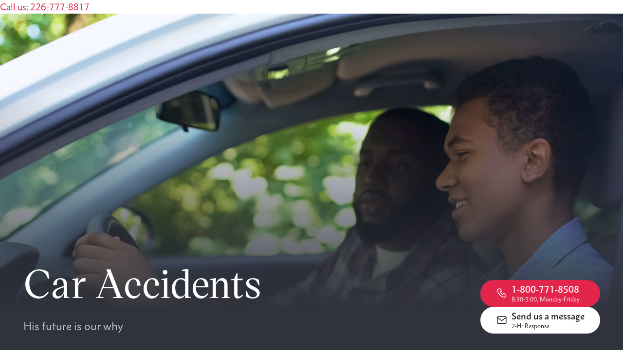

--- FILE ---
content_type: text/html; charset=UTF-8
request_url: https://www.legatelaw.ca/car-accidents/
body_size: 25348
content:
<!doctype html>
<html class="no-js static-navbar" lang="en-CA">
<head>
	<meta charset="UTF-8">
	<meta http-equiv="X-UA-Compatible" content="IE=edge">
	<meta name="viewport" content="width=device-width, initial-scale=1">
	<title>Car Accident Lawyers | Legate Injury Lawyers</title>
	<link rel="profile" href="http://gmpg.org/xfn/11"/>
	<link rel="pingback" href="https://www.legatelaw.ca/wp/xmlrpc.php"/>
	<meta name='robots' content='index, follow, max-image-preview:large, max-snippet:-1, max-video-preview:-1' />

	<!-- This site is optimized with the Yoast SEO plugin v23.4 - https://yoast.com/wordpress/plugins/seo/ -->
	<meta name="description" content="Experienced Car Accident Lawyers | You may be entitled to compensation to help you secure a better future. Call us today." />
	<link rel="canonical" href="https://www.legatelaw.ca/car-accidents/" />
	<meta property="og:locale" content="en_US" />
	<meta property="og:type" content="article" />
	<meta property="og:title" content="Car Accident Lawyers | Legate Injury Lawyers" />
	<meta property="og:description" content="Experienced Car Accident Lawyers | You may be entitled to compensation to help you secure a better future. Call us today." />
	<meta property="og:url" content="https://www.legatelaw.ca/car-accidents/" />
	<meta property="og:site_name" content="Legate" />
	<meta property="article:modified_time" content="2025-08-26T16:48:31+00:00" />
	<meta property="og:image" content="https://www.legatelaw.ca/app/uploads/2022/03/Driver.svg" />
	<meta name="twitter:card" content="summary_large_image" />
	<meta name="twitter:label1" content="Est. reading time" />
	<meta name="twitter:data1" content="2 minutes" />
	<script type="application/ld+json" class="yoast-schema-graph">{"@context":"https://schema.org","@graph":[{"@type":"WebPage","@id":"https://www.legatelaw.ca/car-accidents/","url":"https://www.legatelaw.ca/car-accidents/","name":"Car Accident Lawyers | Legate Injury Lawyers","isPartOf":{"@id":"https://www.legatelaw.ca/#website"},"primaryImageOfPage":{"@id":"https://www.legatelaw.ca/car-accidents/#primaryimage"},"image":{"@id":"https://www.legatelaw.ca/car-accidents/#primaryimage"},"thumbnailUrl":"https://www.legatelaw.ca/app/uploads/2022/03/Driver.svg","datePublished":"2022-01-24T19:50:05+00:00","dateModified":"2025-08-26T16:48:31+00:00","description":"Experienced Car Accident Lawyers | You may be entitled to compensation to help you secure a better future. Call us today.","breadcrumb":{"@id":"https://www.legatelaw.ca/car-accidents/#breadcrumb"},"inLanguage":"en-CA","potentialAction":[{"@type":"ReadAction","target":["https://www.legatelaw.ca/car-accidents/"]}]},{"@type":"ImageObject","inLanguage":"en-CA","@id":"https://www.legatelaw.ca/car-accidents/#primaryimage","url":"https://www.legatelaw.ca/app/uploads/2022/03/Driver.svg","contentUrl":"https://www.legatelaw.ca/app/uploads/2022/03/Driver.svg","caption":"Driver illustration symbolizing legal support for car accident victims."},{"@type":"BreadcrumbList","@id":"https://www.legatelaw.ca/car-accidents/#breadcrumb","itemListElement":[{"@type":"ListItem","position":1,"name":"Home","item":"https://www.legatelaw.ca/"},{"@type":"ListItem","position":2,"name":"Car Accidents"}]},{"@type":"WebSite","@id":"https://www.legatelaw.ca/#website","url":"https://www.legatelaw.ca/","name":"Legate","description":"Litigation representation tailored to your needs. Call Legate Law Corporation at 949-724-1770 for an initial consultation.","publisher":{"@id":"https://www.legatelaw.ca/#organization"},"potentialAction":[{"@type":"SearchAction","target":{"@type":"EntryPoint","urlTemplate":"https://www.legatelaw.ca/?s={search_term_string}"},"query-input":{"@type":"PropertyValueSpecification","valueRequired":true,"valueName":"search_term_string"}}],"inLanguage":"en-CA"},{"@type":"Organization","@id":"https://www.legatelaw.ca/#organization","name":"Legate","url":"https://www.legatelaw.ca/","logo":{"@type":"ImageObject","inLanguage":"en-CA","@id":"https://www.legatelaw.ca/#/schema/logo/image/","url":"https://www.legatelaw.ca/app/uploads/2022/03/Legate-social-share.jpeg","contentUrl":"https://www.legatelaw.ca/app/uploads/2022/03/Legate-social-share.jpeg","width":1000,"height":500,"caption":"Legate"},"image":{"@id":"https://www.legatelaw.ca/#/schema/logo/image/"}}]}</script>
	<!-- / Yoast SEO plugin. -->


<link rel='dns-prefetch' href='//tbk-fonts.s3.amazonaws.com' />
<link rel="alternate" title="oEmbed (JSON)" type="application/json+oembed" href="https://www.legatelaw.ca/wp-json/oembed/1.0/embed?url=https%3A%2F%2Fwww.legatelaw.ca%2Fcar-accidents%2F" />
<link rel="alternate" title="oEmbed (XML)" type="text/xml+oembed" href="https://www.legatelaw.ca/wp-json/oembed/1.0/embed?url=https%3A%2F%2Fwww.legatelaw.ca%2Fcar-accidents%2F&#038;format=xml" />
<style id='wp-img-auto-sizes-contain-inline-css' type='text/css'>
img:is([sizes=auto i],[sizes^="auto," i]){contain-intrinsic-size:3000px 1500px}
/*# sourceURL=wp-img-auto-sizes-contain-inline-css */
</style>
<style id='wp-block-library-inline-css' type='text/css'>
:root{--wp-block-synced-color:#7a00df;--wp-block-synced-color--rgb:122,0,223;--wp-bound-block-color:var(--wp-block-synced-color);--wp-editor-canvas-background:#ddd;--wp-admin-theme-color:#007cba;--wp-admin-theme-color--rgb:0,124,186;--wp-admin-theme-color-darker-10:#006ba1;--wp-admin-theme-color-darker-10--rgb:0,107,160.5;--wp-admin-theme-color-darker-20:#005a87;--wp-admin-theme-color-darker-20--rgb:0,90,135;--wp-admin-border-width-focus:2px}@media (min-resolution:192dpi){:root{--wp-admin-border-width-focus:1.5px}}.wp-element-button{cursor:pointer}:root .has-very-light-gray-background-color{background-color:#eee}:root .has-very-dark-gray-background-color{background-color:#313131}:root .has-very-light-gray-color{color:#eee}:root .has-very-dark-gray-color{color:#313131}:root .has-vivid-green-cyan-to-vivid-cyan-blue-gradient-background{background:linear-gradient(135deg,#00d084,#0693e3)}:root .has-purple-crush-gradient-background{background:linear-gradient(135deg,#34e2e4,#4721fb 50%,#ab1dfe)}:root .has-hazy-dawn-gradient-background{background:linear-gradient(135deg,#faaca8,#dad0ec)}:root .has-subdued-olive-gradient-background{background:linear-gradient(135deg,#fafae1,#67a671)}:root .has-atomic-cream-gradient-background{background:linear-gradient(135deg,#fdd79a,#004a59)}:root .has-nightshade-gradient-background{background:linear-gradient(135deg,#330968,#31cdcf)}:root .has-midnight-gradient-background{background:linear-gradient(135deg,#020381,#2874fc)}:root{--wp--preset--font-size--normal:16px;--wp--preset--font-size--huge:42px}.has-regular-font-size{font-size:1em}.has-larger-font-size{font-size:2.625em}.has-normal-font-size{font-size:var(--wp--preset--font-size--normal)}.has-huge-font-size{font-size:var(--wp--preset--font-size--huge)}.has-text-align-center{text-align:center}.has-text-align-left{text-align:left}.has-text-align-right{text-align:right}.has-fit-text{white-space:nowrap!important}#end-resizable-editor-section{display:none}.aligncenter{clear:both}.items-justified-left{justify-content:flex-start}.items-justified-center{justify-content:center}.items-justified-right{justify-content:flex-end}.items-justified-space-between{justify-content:space-between}.screen-reader-text{border:0;clip-path:inset(50%);height:1px;margin:-1px;overflow:hidden;padding:0;position:absolute;width:1px;word-wrap:normal!important}.screen-reader-text:focus{background-color:#ddd;clip-path:none;color:#444;display:block;font-size:1em;height:auto;left:5px;line-height:normal;padding:15px 23px 14px;text-decoration:none;top:5px;width:auto;z-index:100000}html :where(.has-border-color){border-style:solid}html :where([style*=border-top-color]){border-top-style:solid}html :where([style*=border-right-color]){border-right-style:solid}html :where([style*=border-bottom-color]){border-bottom-style:solid}html :where([style*=border-left-color]){border-left-style:solid}html :where([style*=border-width]){border-style:solid}html :where([style*=border-top-width]){border-top-style:solid}html :where([style*=border-right-width]){border-right-style:solid}html :where([style*=border-bottom-width]){border-bottom-style:solid}html :where([style*=border-left-width]){border-left-style:solid}html :where(img[class*=wp-image-]){height:auto;max-width:100%}:where(figure){margin:0 0 1em}html :where(.is-position-sticky){--wp-admin--admin-bar--position-offset:var(--wp-admin--admin-bar--height,0px)}@media screen and (max-width:600px){html :where(.is-position-sticky){--wp-admin--admin-bar--position-offset:0px}}

/*# sourceURL=wp-block-library-inline-css */
</style><style id='wp-block-heading-inline-css' type='text/css'>
h1:where(.wp-block-heading).has-background,h2:where(.wp-block-heading).has-background,h3:where(.wp-block-heading).has-background,h4:where(.wp-block-heading).has-background,h5:where(.wp-block-heading).has-background,h6:where(.wp-block-heading).has-background{padding:1.25em 2.375em}h1.has-text-align-left[style*=writing-mode]:where([style*=vertical-lr]),h1.has-text-align-right[style*=writing-mode]:where([style*=vertical-rl]),h2.has-text-align-left[style*=writing-mode]:where([style*=vertical-lr]),h2.has-text-align-right[style*=writing-mode]:where([style*=vertical-rl]),h3.has-text-align-left[style*=writing-mode]:where([style*=vertical-lr]),h3.has-text-align-right[style*=writing-mode]:where([style*=vertical-rl]),h4.has-text-align-left[style*=writing-mode]:where([style*=vertical-lr]),h4.has-text-align-right[style*=writing-mode]:where([style*=vertical-rl]),h5.has-text-align-left[style*=writing-mode]:where([style*=vertical-lr]),h5.has-text-align-right[style*=writing-mode]:where([style*=vertical-rl]),h6.has-text-align-left[style*=writing-mode]:where([style*=vertical-lr]),h6.has-text-align-right[style*=writing-mode]:where([style*=vertical-rl]){rotate:180deg}
/*# sourceURL=https://www.legatelaw.ca/wp/wp-includes/blocks/heading/style.min.css */
</style>
<style id='wp-block-image-inline-css' type='text/css'>
.wp-block-image>a,.wp-block-image>figure>a{display:inline-block}.wp-block-image img{box-sizing:border-box;height:auto;max-width:100%;vertical-align:bottom}@media not (prefers-reduced-motion){.wp-block-image img.hide{visibility:hidden}.wp-block-image img.show{animation:show-content-image .4s}}.wp-block-image[style*=border-radius] img,.wp-block-image[style*=border-radius]>a{border-radius:inherit}.wp-block-image.has-custom-border img{box-sizing:border-box}.wp-block-image.aligncenter{text-align:center}.wp-block-image.alignfull>a,.wp-block-image.alignwide>a{width:100%}.wp-block-image.alignfull img,.wp-block-image.alignwide img{height:auto;width:100%}.wp-block-image .aligncenter,.wp-block-image .alignleft,.wp-block-image .alignright,.wp-block-image.aligncenter,.wp-block-image.alignleft,.wp-block-image.alignright{display:table}.wp-block-image .aligncenter>figcaption,.wp-block-image .alignleft>figcaption,.wp-block-image .alignright>figcaption,.wp-block-image.aligncenter>figcaption,.wp-block-image.alignleft>figcaption,.wp-block-image.alignright>figcaption{caption-side:bottom;display:table-caption}.wp-block-image .alignleft{float:left;margin:.5em 1em .5em 0}.wp-block-image .alignright{float:right;margin:.5em 0 .5em 1em}.wp-block-image .aligncenter{margin-left:auto;margin-right:auto}.wp-block-image :where(figcaption){margin-bottom:1em;margin-top:.5em}.wp-block-image.is-style-circle-mask img{border-radius:9999px}@supports ((-webkit-mask-image:none) or (mask-image:none)) or (-webkit-mask-image:none){.wp-block-image.is-style-circle-mask img{border-radius:0;-webkit-mask-image:url('data:image/svg+xml;utf8,<svg viewBox="0 0 100 100" xmlns="http://www.w3.org/2000/svg"><circle cx="50" cy="50" r="50"/></svg>');mask-image:url('data:image/svg+xml;utf8,<svg viewBox="0 0 100 100" xmlns="http://www.w3.org/2000/svg"><circle cx="50" cy="50" r="50"/></svg>');mask-mode:alpha;-webkit-mask-position:center;mask-position:center;-webkit-mask-repeat:no-repeat;mask-repeat:no-repeat;-webkit-mask-size:contain;mask-size:contain}}:root :where(.wp-block-image.is-style-rounded img,.wp-block-image .is-style-rounded img){border-radius:9999px}.wp-block-image figure{margin:0}.wp-lightbox-container{display:flex;flex-direction:column;position:relative}.wp-lightbox-container img{cursor:zoom-in}.wp-lightbox-container img:hover+button{opacity:1}.wp-lightbox-container button{align-items:center;backdrop-filter:blur(16px) saturate(180%);background-color:#5a5a5a40;border:none;border-radius:4px;cursor:zoom-in;display:flex;height:20px;justify-content:center;opacity:0;padding:0;position:absolute;right:16px;text-align:center;top:16px;width:20px;z-index:100}@media not (prefers-reduced-motion){.wp-lightbox-container button{transition:opacity .2s ease}}.wp-lightbox-container button:focus-visible{outline:3px auto #5a5a5a40;outline:3px auto -webkit-focus-ring-color;outline-offset:3px}.wp-lightbox-container button:hover{cursor:pointer;opacity:1}.wp-lightbox-container button:focus{opacity:1}.wp-lightbox-container button:focus,.wp-lightbox-container button:hover,.wp-lightbox-container button:not(:hover):not(:active):not(.has-background){background-color:#5a5a5a40;border:none}.wp-lightbox-overlay{box-sizing:border-box;cursor:zoom-out;height:100vh;left:0;overflow:hidden;position:fixed;top:0;visibility:hidden;width:100%;z-index:100000}.wp-lightbox-overlay .close-button{align-items:center;cursor:pointer;display:flex;justify-content:center;min-height:40px;min-width:40px;padding:0;position:absolute;right:calc(env(safe-area-inset-right) + 16px);top:calc(env(safe-area-inset-top) + 16px);z-index:5000000}.wp-lightbox-overlay .close-button:focus,.wp-lightbox-overlay .close-button:hover,.wp-lightbox-overlay .close-button:not(:hover):not(:active):not(.has-background){background:none;border:none}.wp-lightbox-overlay .lightbox-image-container{height:var(--wp--lightbox-container-height);left:50%;overflow:hidden;position:absolute;top:50%;transform:translate(-50%,-50%);transform-origin:top left;width:var(--wp--lightbox-container-width);z-index:9999999999}.wp-lightbox-overlay .wp-block-image{align-items:center;box-sizing:border-box;display:flex;height:100%;justify-content:center;margin:0;position:relative;transform-origin:0 0;width:100%;z-index:3000000}.wp-lightbox-overlay .wp-block-image img{height:var(--wp--lightbox-image-height);min-height:var(--wp--lightbox-image-height);min-width:var(--wp--lightbox-image-width);width:var(--wp--lightbox-image-width)}.wp-lightbox-overlay .wp-block-image figcaption{display:none}.wp-lightbox-overlay button{background:none;border:none}.wp-lightbox-overlay .scrim{background-color:#fff;height:100%;opacity:.9;position:absolute;width:100%;z-index:2000000}.wp-lightbox-overlay.active{visibility:visible}@media not (prefers-reduced-motion){.wp-lightbox-overlay.active{animation:turn-on-visibility .25s both}.wp-lightbox-overlay.active img{animation:turn-on-visibility .35s both}.wp-lightbox-overlay.show-closing-animation:not(.active){animation:turn-off-visibility .35s both}.wp-lightbox-overlay.show-closing-animation:not(.active) img{animation:turn-off-visibility .25s both}.wp-lightbox-overlay.zoom.active{animation:none;opacity:1;visibility:visible}.wp-lightbox-overlay.zoom.active .lightbox-image-container{animation:lightbox-zoom-in .4s}.wp-lightbox-overlay.zoom.active .lightbox-image-container img{animation:none}.wp-lightbox-overlay.zoom.active .scrim{animation:turn-on-visibility .4s forwards}.wp-lightbox-overlay.zoom.show-closing-animation:not(.active){animation:none}.wp-lightbox-overlay.zoom.show-closing-animation:not(.active) .lightbox-image-container{animation:lightbox-zoom-out .4s}.wp-lightbox-overlay.zoom.show-closing-animation:not(.active) .lightbox-image-container img{animation:none}.wp-lightbox-overlay.zoom.show-closing-animation:not(.active) .scrim{animation:turn-off-visibility .4s forwards}}@keyframes show-content-image{0%{visibility:hidden}99%{visibility:hidden}to{visibility:visible}}@keyframes turn-on-visibility{0%{opacity:0}to{opacity:1}}@keyframes turn-off-visibility{0%{opacity:1;visibility:visible}99%{opacity:0;visibility:visible}to{opacity:0;visibility:hidden}}@keyframes lightbox-zoom-in{0%{transform:translate(calc((-100vw + var(--wp--lightbox-scrollbar-width))/2 + var(--wp--lightbox-initial-left-position)),calc(-50vh + var(--wp--lightbox-initial-top-position))) scale(var(--wp--lightbox-scale))}to{transform:translate(-50%,-50%) scale(1)}}@keyframes lightbox-zoom-out{0%{transform:translate(-50%,-50%) scale(1);visibility:visible}99%{visibility:visible}to{transform:translate(calc((-100vw + var(--wp--lightbox-scrollbar-width))/2 + var(--wp--lightbox-initial-left-position)),calc(-50vh + var(--wp--lightbox-initial-top-position))) scale(var(--wp--lightbox-scale));visibility:hidden}}
/*# sourceURL=https://www.legatelaw.ca/wp/wp-includes/blocks/image/style.min.css */
</style>
<style id='wp-block-list-inline-css' type='text/css'>
ol,ul{box-sizing:border-box}:root :where(.wp-block-list.has-background){padding:1.25em 2.375em}
/*# sourceURL=https://www.legatelaw.ca/wp/wp-includes/blocks/list/style.min.css */
</style>
<style id='wp-block-columns-inline-css' type='text/css'>
.wp-block-columns{box-sizing:border-box;display:flex;flex-wrap:wrap!important}@media (min-width:782px){.wp-block-columns{flex-wrap:nowrap!important}}.wp-block-columns{align-items:normal!important}.wp-block-columns.are-vertically-aligned-top{align-items:flex-start}.wp-block-columns.are-vertically-aligned-center{align-items:center}.wp-block-columns.are-vertically-aligned-bottom{align-items:flex-end}@media (max-width:781px){.wp-block-columns:not(.is-not-stacked-on-mobile)>.wp-block-column{flex-basis:100%!important}}@media (min-width:782px){.wp-block-columns:not(.is-not-stacked-on-mobile)>.wp-block-column{flex-basis:0;flex-grow:1}.wp-block-columns:not(.is-not-stacked-on-mobile)>.wp-block-column[style*=flex-basis]{flex-grow:0}}.wp-block-columns.is-not-stacked-on-mobile{flex-wrap:nowrap!important}.wp-block-columns.is-not-stacked-on-mobile>.wp-block-column{flex-basis:0;flex-grow:1}.wp-block-columns.is-not-stacked-on-mobile>.wp-block-column[style*=flex-basis]{flex-grow:0}:where(.wp-block-columns){margin-bottom:1.75em}:where(.wp-block-columns.has-background){padding:1.25em 2.375em}.wp-block-column{flex-grow:1;min-width:0;overflow-wrap:break-word;word-break:break-word}.wp-block-column.is-vertically-aligned-top{align-self:flex-start}.wp-block-column.is-vertically-aligned-center{align-self:center}.wp-block-column.is-vertically-aligned-bottom{align-self:flex-end}.wp-block-column.is-vertically-aligned-stretch{align-self:stretch}.wp-block-column.is-vertically-aligned-bottom,.wp-block-column.is-vertically-aligned-center,.wp-block-column.is-vertically-aligned-top{width:100%}
/*# sourceURL=https://www.legatelaw.ca/wp/wp-includes/blocks/columns/style.min.css */
</style>
<style id='wp-block-paragraph-inline-css' type='text/css'>
.is-small-text{font-size:.875em}.is-regular-text{font-size:1em}.is-large-text{font-size:2.25em}.is-larger-text{font-size:3em}.has-drop-cap:not(:focus):first-letter{float:left;font-size:8.4em;font-style:normal;font-weight:100;line-height:.68;margin:.05em .1em 0 0;text-transform:uppercase}body.rtl .has-drop-cap:not(:focus):first-letter{float:none;margin-left:.1em}p.has-drop-cap.has-background{overflow:hidden}:root :where(p.has-background){padding:1.25em 2.375em}:where(p.has-text-color:not(.has-link-color)) a{color:inherit}p.has-text-align-left[style*="writing-mode:vertical-lr"],p.has-text-align-right[style*="writing-mode:vertical-rl"]{rotate:180deg}
/*# sourceURL=https://www.legatelaw.ca/wp/wp-includes/blocks/paragraph/style.min.css */
</style>
<style id='wp-block-spacer-inline-css' type='text/css'>
.wp-block-spacer{clear:both}
/*# sourceURL=https://www.legatelaw.ca/wp/wp-includes/blocks/spacer/style.min.css */
</style>
<link rel='stylesheet' id='tbk-gutenberg-magic-box-css' href='https://www.legatelaw.ca/app/dist/main.css?x67098&amp;ver=x67098' type='text/css' media='all' />
<style id='global-styles-inline-css' type='text/css'>
:root{--wp--preset--aspect-ratio--square: 1;--wp--preset--aspect-ratio--4-3: 4/3;--wp--preset--aspect-ratio--3-4: 3/4;--wp--preset--aspect-ratio--3-2: 3/2;--wp--preset--aspect-ratio--2-3: 2/3;--wp--preset--aspect-ratio--16-9: 16/9;--wp--preset--aspect-ratio--9-16: 9/16;--wp--preset--color--black: #000000;--wp--preset--color--cyan-bluish-gray: #abb8c3;--wp--preset--color--white: #ffffff;--wp--preset--color--pale-pink: #f78da7;--wp--preset--color--vivid-red: #cf2e2e;--wp--preset--color--luminous-vivid-orange: #ff6900;--wp--preset--color--luminous-vivid-amber: #fcb900;--wp--preset--color--light-green-cyan: #7bdcb5;--wp--preset--color--vivid-green-cyan: #00d084;--wp--preset--color--pale-cyan-blue: #8ed1fc;--wp--preset--color--vivid-cyan-blue: #0693e3;--wp--preset--color--vivid-purple: #9b51e0;--wp--preset--gradient--vivid-cyan-blue-to-vivid-purple: linear-gradient(135deg,rgb(6,147,227) 0%,rgb(155,81,224) 100%);--wp--preset--gradient--light-green-cyan-to-vivid-green-cyan: linear-gradient(135deg,rgb(122,220,180) 0%,rgb(0,208,130) 100%);--wp--preset--gradient--luminous-vivid-amber-to-luminous-vivid-orange: linear-gradient(135deg,rgb(252,185,0) 0%,rgb(255,105,0) 100%);--wp--preset--gradient--luminous-vivid-orange-to-vivid-red: linear-gradient(135deg,rgb(255,105,0) 0%,rgb(207,46,46) 100%);--wp--preset--gradient--very-light-gray-to-cyan-bluish-gray: linear-gradient(135deg,rgb(238,238,238) 0%,rgb(169,184,195) 100%);--wp--preset--gradient--cool-to-warm-spectrum: linear-gradient(135deg,rgb(74,234,220) 0%,rgb(151,120,209) 20%,rgb(207,42,186) 40%,rgb(238,44,130) 60%,rgb(251,105,98) 80%,rgb(254,248,76) 100%);--wp--preset--gradient--blush-light-purple: linear-gradient(135deg,rgb(255,206,236) 0%,rgb(152,150,240) 100%);--wp--preset--gradient--blush-bordeaux: linear-gradient(135deg,rgb(254,205,165) 0%,rgb(254,45,45) 50%,rgb(107,0,62) 100%);--wp--preset--gradient--luminous-dusk: linear-gradient(135deg,rgb(255,203,112) 0%,rgb(199,81,192) 50%,rgb(65,88,208) 100%);--wp--preset--gradient--pale-ocean: linear-gradient(135deg,rgb(255,245,203) 0%,rgb(182,227,212) 50%,rgb(51,167,181) 100%);--wp--preset--gradient--electric-grass: linear-gradient(135deg,rgb(202,248,128) 0%,rgb(113,206,126) 100%);--wp--preset--gradient--midnight: linear-gradient(135deg,rgb(2,3,129) 0%,rgb(40,116,252) 100%);--wp--preset--font-size--small: 13px;--wp--preset--font-size--medium: 20px;--wp--preset--font-size--large: 36px;--wp--preset--font-size--x-large: 42px;--wp--preset--spacing--20: 0.44rem;--wp--preset--spacing--30: 0.67rem;--wp--preset--spacing--40: 1rem;--wp--preset--spacing--50: 1.5rem;--wp--preset--spacing--60: 2.25rem;--wp--preset--spacing--70: 3.38rem;--wp--preset--spacing--80: 5.06rem;--wp--preset--shadow--natural: 6px 6px 9px rgba(0, 0, 0, 0.2);--wp--preset--shadow--deep: 12px 12px 50px rgba(0, 0, 0, 0.4);--wp--preset--shadow--sharp: 6px 6px 0px rgba(0, 0, 0, 0.2);--wp--preset--shadow--outlined: 6px 6px 0px -3px rgb(255, 255, 255), 6px 6px rgb(0, 0, 0);--wp--preset--shadow--crisp: 6px 6px 0px rgb(0, 0, 0);}:where(.is-layout-flex){gap: 0.5em;}:where(.is-layout-grid){gap: 0.5em;}body .is-layout-flex{display: flex;}.is-layout-flex{flex-wrap: wrap;align-items: center;}.is-layout-flex > :is(*, div){margin: 0;}body .is-layout-grid{display: grid;}.is-layout-grid > :is(*, div){margin: 0;}:where(.wp-block-columns.is-layout-flex){gap: 2em;}:where(.wp-block-columns.is-layout-grid){gap: 2em;}:where(.wp-block-post-template.is-layout-flex){gap: 1.25em;}:where(.wp-block-post-template.is-layout-grid){gap: 1.25em;}.has-black-color{color: var(--wp--preset--color--black) !important;}.has-cyan-bluish-gray-color{color: var(--wp--preset--color--cyan-bluish-gray) !important;}.has-white-color{color: var(--wp--preset--color--white) !important;}.has-pale-pink-color{color: var(--wp--preset--color--pale-pink) !important;}.has-vivid-red-color{color: var(--wp--preset--color--vivid-red) !important;}.has-luminous-vivid-orange-color{color: var(--wp--preset--color--luminous-vivid-orange) !important;}.has-luminous-vivid-amber-color{color: var(--wp--preset--color--luminous-vivid-amber) !important;}.has-light-green-cyan-color{color: var(--wp--preset--color--light-green-cyan) !important;}.has-vivid-green-cyan-color{color: var(--wp--preset--color--vivid-green-cyan) !important;}.has-pale-cyan-blue-color{color: var(--wp--preset--color--pale-cyan-blue) !important;}.has-vivid-cyan-blue-color{color: var(--wp--preset--color--vivid-cyan-blue) !important;}.has-vivid-purple-color{color: var(--wp--preset--color--vivid-purple) !important;}.has-black-background-color{background-color: var(--wp--preset--color--black) !important;}.has-cyan-bluish-gray-background-color{background-color: var(--wp--preset--color--cyan-bluish-gray) !important;}.has-white-background-color{background-color: var(--wp--preset--color--white) !important;}.has-pale-pink-background-color{background-color: var(--wp--preset--color--pale-pink) !important;}.has-vivid-red-background-color{background-color: var(--wp--preset--color--vivid-red) !important;}.has-luminous-vivid-orange-background-color{background-color: var(--wp--preset--color--luminous-vivid-orange) !important;}.has-luminous-vivid-amber-background-color{background-color: var(--wp--preset--color--luminous-vivid-amber) !important;}.has-light-green-cyan-background-color{background-color: var(--wp--preset--color--light-green-cyan) !important;}.has-vivid-green-cyan-background-color{background-color: var(--wp--preset--color--vivid-green-cyan) !important;}.has-pale-cyan-blue-background-color{background-color: var(--wp--preset--color--pale-cyan-blue) !important;}.has-vivid-cyan-blue-background-color{background-color: var(--wp--preset--color--vivid-cyan-blue) !important;}.has-vivid-purple-background-color{background-color: var(--wp--preset--color--vivid-purple) !important;}.has-black-border-color{border-color: var(--wp--preset--color--black) !important;}.has-cyan-bluish-gray-border-color{border-color: var(--wp--preset--color--cyan-bluish-gray) !important;}.has-white-border-color{border-color: var(--wp--preset--color--white) !important;}.has-pale-pink-border-color{border-color: var(--wp--preset--color--pale-pink) !important;}.has-vivid-red-border-color{border-color: var(--wp--preset--color--vivid-red) !important;}.has-luminous-vivid-orange-border-color{border-color: var(--wp--preset--color--luminous-vivid-orange) !important;}.has-luminous-vivid-amber-border-color{border-color: var(--wp--preset--color--luminous-vivid-amber) !important;}.has-light-green-cyan-border-color{border-color: var(--wp--preset--color--light-green-cyan) !important;}.has-vivid-green-cyan-border-color{border-color: var(--wp--preset--color--vivid-green-cyan) !important;}.has-pale-cyan-blue-border-color{border-color: var(--wp--preset--color--pale-cyan-blue) !important;}.has-vivid-cyan-blue-border-color{border-color: var(--wp--preset--color--vivid-cyan-blue) !important;}.has-vivid-purple-border-color{border-color: var(--wp--preset--color--vivid-purple) !important;}.has-vivid-cyan-blue-to-vivid-purple-gradient-background{background: var(--wp--preset--gradient--vivid-cyan-blue-to-vivid-purple) !important;}.has-light-green-cyan-to-vivid-green-cyan-gradient-background{background: var(--wp--preset--gradient--light-green-cyan-to-vivid-green-cyan) !important;}.has-luminous-vivid-amber-to-luminous-vivid-orange-gradient-background{background: var(--wp--preset--gradient--luminous-vivid-amber-to-luminous-vivid-orange) !important;}.has-luminous-vivid-orange-to-vivid-red-gradient-background{background: var(--wp--preset--gradient--luminous-vivid-orange-to-vivid-red) !important;}.has-very-light-gray-to-cyan-bluish-gray-gradient-background{background: var(--wp--preset--gradient--very-light-gray-to-cyan-bluish-gray) !important;}.has-cool-to-warm-spectrum-gradient-background{background: var(--wp--preset--gradient--cool-to-warm-spectrum) !important;}.has-blush-light-purple-gradient-background{background: var(--wp--preset--gradient--blush-light-purple) !important;}.has-blush-bordeaux-gradient-background{background: var(--wp--preset--gradient--blush-bordeaux) !important;}.has-luminous-dusk-gradient-background{background: var(--wp--preset--gradient--luminous-dusk) !important;}.has-pale-ocean-gradient-background{background: var(--wp--preset--gradient--pale-ocean) !important;}.has-electric-grass-gradient-background{background: var(--wp--preset--gradient--electric-grass) !important;}.has-midnight-gradient-background{background: var(--wp--preset--gradient--midnight) !important;}.has-small-font-size{font-size: var(--wp--preset--font-size--small) !important;}.has-medium-font-size{font-size: var(--wp--preset--font-size--medium) !important;}.has-large-font-size{font-size: var(--wp--preset--font-size--large) !important;}.has-x-large-font-size{font-size: var(--wp--preset--font-size--x-large) !important;}
:where(.wp-block-columns.is-layout-flex){gap: 2em;}:where(.wp-block-columns.is-layout-grid){gap: 2em;}
/*# sourceURL=global-styles-inline-css */
</style>
<style id='core-block-supports-inline-css' type='text/css'>
.wp-container-core-columns-is-layout-9d6595d7{flex-wrap:nowrap;}
/*# sourceURL=core-block-supports-inline-css */
</style>

<style id='classic-theme-styles-inline-css' type='text/css'>
/*! This file is auto-generated */
.wp-block-button__link{color:#fff;background-color:#32373c;border-radius:9999px;box-shadow:none;text-decoration:none;padding:calc(.667em + 2px) calc(1.333em + 2px);font-size:1.125em}.wp-block-file__button{background:#32373c;color:#fff;text-decoration:none}
/*# sourceURL=/wp-includes/css/classic-themes.min.css */
</style>
<link rel='stylesheet' id='metro-nova-pro-css' href='https://tbk-fonts.s3.amazonaws.com/MetroNovaPro/style.css?ver=6.9' type='text/css' media='all' />
<link rel='stylesheet' id='victor-serif-css' href='https://tbk-fonts.s3.amazonaws.com/VictorSerif/style.css?ver=6.9' type='text/css' media='all' />
<script type="text/javascript" src="https://www.legatelaw.ca/wp/wp-includes/js/jquery/jquery.min.js?x67098&amp;ver=3.7.1" id="jquery-core-js"></script>
<link rel="https://api.w.org/" href="https://www.legatelaw.ca/wp-json/" /><link rel="alternate" title="JSON" type="application/json" href="https://www.legatelaw.ca/wp-json/wp/v2/pages/585" /><link rel="EditURI" type="application/rsd+xml" title="RSD" href="https://www.legatelaw.ca/wp/xmlrpc.php?rsd" />
<meta name="generator" content="WordPress 6.9" />
<link rel='shortlink' href='https://www.legatelaw.ca/?p=585' />
<!-- Google Tag Manager -->
<script>(function(w,d,s,l,i){w[l]=w[l]||[];w[l].push({'gtm.start':
new Date().getTime(),event:'gtm.js'});var f=d.getElementsByTagName(s)[0],
j=d.createElement(s),dl=l!='dataLayer'?'&l='+l:'';j.async=true;j.src=
'https://www.googletagmanager.com/gtm.js?id='+i+dl;f.parentNode.insertBefore(j,f);
})(window,document,'script','dataLayer','GTM-5FCJFVX');</script>
<!-- End Google Tag Manager -->
</script>

<meta name="google-site-verification" content="AWGBBNPTdHycc73gHNxFSDNwOffa5O5nFZYlnu9Sf-Q" />

<!-- Google Tag Manager GA4-->
<script>(function(w,d,s,l,i){w[l]=w[l]||[];w[l].push({'gtm.start':
new Date().getTime(),event:'gtm.js'});var f=d.getElementsByTagName(s)[0],
j=d.createElement(s),dl=l!='dataLayer'?'&l='+l:'';j.async=true;j.src=
'https://www.googletagmanager.com/gtm.js?id='+i+dl;f.parentNode.insertBefore(j,f);
})(window,document,'script','dataLayer','GTM-P22XXK3');</script>
<!-- End Google Tag Manager --><link rel="icon" href="https://www.legatelaw.ca/app/uploads/2022/03/cropped-android-chrome-512x512-1-32x32.png?x67098" sizes="32x32" />
<link rel="icon" href="https://www.legatelaw.ca/app/uploads/2022/03/cropped-android-chrome-512x512-1-192x192.png?x67098" sizes="192x192" />
<link rel="apple-touch-icon" href="https://www.legatelaw.ca/app/uploads/2022/03/cropped-android-chrome-512x512-1-180x180.png?x67098" />
<meta name="msapplication-TileImage" content="https://www.legatelaw.ca/app/uploads/2022/03/cropped-android-chrome-512x512-1-270x270.png" />
<style id='tbk-page-loader-inline-css' type='text/css'>

			body.tbk-page-loader-active:not(.rendered) > * {
				display: none !important;
			}
			
			@keyframes tbk-page-loader-fadeout {
				0% {
					opacity: 1;
				}
			
				100% {
					z-index: -9999;
					display: none !important;
					opacity: 0;
				}
			}
			
			body.tbk-page-loader-active > .tbk-page-loader {
				position: fixed;
				top: 0;
				left: 0;
				z-index: 999999;
				display: flex !important;
				align-items: center;
				justify-content: center;
				width: 100vw;
				height: 100vh;
				background-color: var(--bs-white);
			}
			
			body.tbk-page-loader-active.rendered > .tbk-page-loader {
				animation: tbk-page-loader-fadeout 0.6s ease-in-out forwards;
			
				> * {
					display: none;
				}
			}
		
/*# sourceURL=tbk-page-loader-inline-css */
</style>
</head>
<body class="wp-singular page-template page-template-template-full-width page-template-template-full-width-php page page-id-585 wp-theme-tbk-ba3e-theme wp-child-theme-legate-law car-accidents" >
<a class="skip-to-content sr-only sr-only-focusable" style="display:none" href="#main">
	Skip to content</a>

<div class="tbk-render-component" data-cid="6d2b0384-a966-46e4-8c78-849b0aa2b95e" data-component="NavBar"></div>

<div class="tbk-render-component" data-cid="cfe208f8-6b88-482f-bbb9-d0de99354e5a" data-component="Offcanvas"></div>
<main id="main" class="main">
			
<div class="tbk-render-component" data-cid="03e7af3e-fffb-434e-bd2b-005247d829d3" data-component="" key="content"></div>
			</main>
		
<div class="tbk-render-component" data-cid="669b04bb-b251-4d77-95b7-6d4f19406ab3" data-component="Footer"></div>
		<script type="speculationrules">
{"prefetch":[{"source":"document","where":{"and":[{"href_matches":"/*"},{"not":{"href_matches":["/wp/wp-*.php","/wp/wp-admin/*","/app/uploads/*","/app/*","/app/plugins/*","/app/themes/legate-law/*","/app/themes/tbk-ba3e-theme/*","/*\\?(.+)"]}},{"not":{"selector_matches":"a[rel~=\"nofollow\"]"}},{"not":{"selector_matches":".no-prefetch, .no-prefetch a"}}]},"eagerness":"conservative"}]}
</script>
<script type="application/ld+json">{"@context":"http:\/\/schema.org","@type":"WebSite","name":"Legate","url":"https:\/\/www.legatelaw.ca\/wp"}</script><script type="application/ld+json">{"@context":"http:\/\/schema.org","@type":"Organization","url":"https:\/\/www.legatelaw.ca\/wp","logo":"https:\/\/www.legatelaw.ca\/app\/uploads\/2021\/10\/legate-logo-full-red.svg"}</script><!-- Google Tag Manager (noscript) -->
<noscript><iframe src="https://www.googletagmanager.com/ns.html?id=GTM-5FCJFVX"
height="0" width="0" style="display:none;visibility:hidden"></iframe></noscript>
<!-- End Google Tag Manager (noscript) -->

<!-- Google Tag Manager (noscript) GA4-->
<noscript><iframe src="https://www.googletagmanager.com/ns.html?id=GTM-P22XXK3"
height="0" width="0" style="display:none;visibility:hidden"></iframe></noscript>
<!-- End Google Tag Manager (noscript) --><script>
AODAIgnore = [
  '.step-number'
];
</script>
<script defer src="https://js.aodaonline.com/latest.min.js"></script>		<script type="application/ld+json">{"@context":"https:\/\/schema.org","@type":"Service","provider":{"@type":"LocalBusiness","name":"Legate Injury Lawyers"}}</script>
		<script type="text/javascript" src="https://www.legatelaw.ca/app/plugins/tbk-careers/js/apply-share.js?x67098&amp;ver=6.9" id="apply-share-js"></script>
<script type="text/javascript" src="https://www.legatelaw.ca/app/themes/legate-law/js/react.production.min.js?x67098&amp;ver=18.3.1.1" id="react-js"></script>
<script type="text/javascript" src="https://www.legatelaw.ca/app/themes/legate-law/js/react-dom.production.min.js?x67098&amp;ver=18.3.1.1" id="react-dom-js"></script>
<script type="text/javascript" src="https://www.legatelaw.ca/app/dist/front.js?x67098&amp;ver=x67098" id="tbk-gutenberg-bundle-front-js"></script>
<script type="text/javascript" id="tbk-gutenberg-magic-box-front-js-extra">
/* <![CDATA[ */
var TBK_GUTENBERG = {"componentDefinitions":[{"name":"project-components/accordion","component":"Accordion"},{"name":"project-components/accordion-and-testimonials","component":"AccordionAndTestimonials"},{"name":"project-components/accordion-section","component":"AccordionSection"},{"name":"project-components/alternating-text-and-images","component":"AlternatingTextAndImages"},{"name":"project-components/animate","component":"Animate"},{"name":"project-components/articles","component":"Articles"},{"name":"project-components/blog-roll-single-post","component":"BlogRollSinglePost"},{"name":"project-components/blog-roll-with-featured-post","component":"BlogRollWithFeaturedPost"},{"name":"project-components/bullet-section","component":"BulletSection"},{"name":"project-components/carousel-item","component":"CarouselItem"},{"name":"project-components/carousel","component":"Carousel"},{"name":"project-components/cta-bar","component":"CTABar"},{"name":"project-components/emotional-check-in","component":"EmotionalCheckIn"},{"name":"project-components/footer","component":"Footer"},{"name":"project-components/hero-banner","component":"HeroBanner"},{"name":"project-components/lawyer-image-gallery","component":"LawyerImageGallery"},{"name":"project-components/logos-carousel","component":"LogosCarousel"},{"name":"project-components/main-contact-form","component":"MainContactForm"},{"name":"project-components/main-page-cta","component":"MainPageCTA"},{"name":"project-components/mega-menu","component":"MegaMenu"},{"name":"project-components/nav","component":"Nav"},{"name":"project-components/nav-bar","component":"NavBar"},{"name":"project-components/newsletter","component":"Newsletter"},{"name":"project-components/practice-areas","component":"PracticeAreas"},{"name":"project-components/stats-carousel","component":"StatsCarousel"},{"name":"project-components/team","component":"Team"},{"name":"project-components/testimonials-carousel","component":"TestimonialsCarousel"},{"name":"project-components/text-and-stats","component":"TextAndStats"},{"name":"project-components/timeline","component":"Timeline"},{"name":"project-components/video-component","component":"VideoComponent"},{"name":"project-components/videos-carousel","component":"VideosCarousel"},{"name":"project-components/why-legate","component":"WhyLegate"},{"name":"tbk-components/alert-bar","component":"AlertBar"},{"name":"tbk-components/blog-roll","component":"BlogRoll"},{"name":"tbk-components/button","component":"Button"},{"name":"tbk-components/container","component":"Container"},{"name":"tbk-components/image-and-content","component":"ImageAndContent"},{"name":"tbk-components/offcanvas","component":"Offcanvas"},{"name":"tbk-components/raw-html","component":"RawHTML"},{"name":"tbk-components/row","component":"Row"}],"apiBase":"https://www.legatelaw.ca/app/themes/tbk-ba3e-theme/api"};
var TBK_APP_CONTEXT = {"api_map":[{"function":"getMap","method":"GET","route":"/api/map","anonymous":false},{"function":"getBlogRoll","method":"GET","route":"/blogroll","anonymous":true},{"function":"getBlogRollAssets","method":"GET","route":"/blogroll-assets","anonymous":true}]};
var TBK_HYDRATE_COMPONENTS = {"60536a8e-61df-44c1-9cd5-f14fd3f18dd2":{"_meta":{"attributesWithDataLinks":{"members":"1"}},"title":"~Our~ Your Team","text":"Your loved one\u2019s health, security and future is our why. Advocating for people who\u2019ve experienced injuries is a labour of love for Legate Injury Lawyers. We\u2019ve helped hundreds of families see beyond their current circumstances and secure brighter futures.","cta":{"label":"Meet the Team","target":"_blank","href":"https://www.legatelaw.ca/our-people/"},"members":[{"ID":"138","post_title":"Barbara Legate","image":{"src":"https://www.legatelaw.ca/app/uploads/2022/02/Barb.png","alt":"Senior Trial Lawyer, Barbara Legate headshot in a circle.","width":"389","height":"388","srcSets":"https://www.legatelaw.ca/app/uploads/2022/02/Barb.png 389w, https://www.legatelaw.ca/app/uploads/2022/02/Barb-300x300.png 300w, https://www.legatelaw.ca/app/uploads/2022/02/Barb-150x150.png 150w"},"link":{"href":"https://www.legatelaw.ca/lawyers/barbara-legate/","label":"Barbara Legate"},"jobTitle":"Senior Trial Lawyer"},{"ID":"139","post_title":"Alex Wolfe","image":{"src":"https://www.legatelaw.ca/app/uploads/2022/02/AlexNoCrop-1-681x1024.jpg","alt":"Alex Wolfe headshot","width":"681","height":"1024","srcSets":"https://www.legatelaw.ca/app/uploads/2022/02/AlexNoCrop-1-681x1024.jpg 681w, https://www.legatelaw.ca/app/uploads/2022/02/AlexNoCrop-1-200x300.jpg 200w, https://www.legatelaw.ca/app/uploads/2022/02/AlexNoCrop-1-768x1154.jpg 768w, https://www.legatelaw.ca/app/uploads/2022/02/AlexNoCrop-1-1022x1536.jpg 1022w, https://www.legatelaw.ca/app/uploads/2022/02/AlexNoCrop-1-1363x2048.jpg 1363w, https://www.legatelaw.ca/app/uploads/2022/02/AlexNoCrop-1-scaled-1464x2200.jpg 1464w, https://www.legatelaw.ca/app/uploads/2022/02/AlexNoCrop-1-scaled.jpg 1703w"},"link":{"href":"https://www.legatelaw.ca/lawyers/alex-wolfe/","label":"Alex Wolfe"},"jobTitle":"Associate Lawyer"},{"ID":"140","post_title":"Luke Kilroy","image":{"src":"https://www.legatelaw.ca/app/uploads/2022/02/Luke.png","alt":"Luke Kilroy Headshot in a circle.","width":"388","height":"388","srcSets":"https://www.legatelaw.ca/app/uploads/2022/02/Luke.png 388w, https://www.legatelaw.ca/app/uploads/2022/02/Luke-300x300.png 300w, https://www.legatelaw.ca/app/uploads/2022/02/Luke-150x150.png 150w"},"link":{"href":"https://www.legatelaw.ca/lawyers/luke-kilroy/","label":"Luke Kilroy"},"jobTitle":"Associate Lawyer"},{"ID":"2066","post_title":"Amanda Enwright","image":{"src":"https://www.legatelaw.ca/app/uploads/2024/07/Amanda-Enwright-profile-pic-1-947x1024.jpg","alt":"Amanda Enwright Headshot","width":"947","height":"1024","srcSets":"https://www.legatelaw.ca/app/uploads/2024/07/Amanda-Enwright-profile-pic-1-947x1024.jpg 947w, https://www.legatelaw.ca/app/uploads/2024/07/Amanda-Enwright-profile-pic-1-277x300.jpg 277w, https://www.legatelaw.ca/app/uploads/2024/07/Amanda-Enwright-profile-pic-1-768x831.jpg 768w, https://www.legatelaw.ca/app/uploads/2024/07/Amanda-Enwright-profile-pic-1-1420x1536.jpg 1420w, https://www.legatelaw.ca/app/uploads/2024/07/Amanda-Enwright-profile-pic-1-1894x2048.jpg 1894w, https://www.legatelaw.ca/app/uploads/2024/07/Amanda-Enwright-profile-pic-1-scaled-2034x2200.jpg 2034w"},"link":{"href":"https://www.legatelaw.ca/lawyers/amanda-enwright/","label":"Amanda Enwright"},"jobTitle":"Associate Lawyer"}],"links":[],"className":"mega-menu-container wp-block-project-components-mega-menu"},"09b6593c-4df6-4654-bf28-09375df65ca5":{"children":"\n\u003Cdiv class=\"tbk-hydrate-component\" data-cid=\"60536a8e-61df-44c1-9cd5-f14fd3f18dd2\" data-component=\"MegaMenu\"\u003E\u003Cdiv class=\"wp-block-project-components-mega-menu mega-menu-container\"\u003E\u003Cdiv class=\"mega-menu__content mega-menu__content--4\"\u003E\u003Cdiv class=\"mega-menu__members\"\u003E\u003Ca href=\"https://www.legatelaw.ca/lawyers/barbara-legate/\" class=\"mega-menu__member\"\u003E\u003Cimg fetchpriority=\"high\" decoding=\"async\" src=\"https://www.legatelaw.ca/app/uploads/2022/02/Barb.png\" alt=\"Senior Trial Lawyer, Barbara Legate headshot in a circle.\" width=\"389\" height=\"388\" class=\"mega-menu__member__image\" srcSet=\"https://www.legatelaw.ca/app/uploads/2022/02/Barb.png 389w, https://www.legatelaw.ca/app/uploads/2022/02/Barb-300x300.png 300w, https://www.legatelaw.ca/app/uploads/2022/02/Barb-150x150.png 150w\"/\u003E\u003Cspan class=\"mega-menu__member__name\"\u003EBarbara Legate\u003C/span\u003E\u003Cspan class=\"mega-menu__member__job-title\"\u003ESenior Trial Lawyer\u003C/span\u003E\u003C/a\u003E\u003Ca href=\"https://www.legatelaw.ca/lawyers/alex-wolfe/\" class=\"mega-menu__member\"\u003E\u003Cimg decoding=\"async\" src=\"https://www.legatelaw.ca/app/uploads/2022/02/AlexNoCrop-1-681x1024.jpg\" alt=\"Alex Wolfe headshot\" width=\"681\" height=\"1024\" class=\"mega-menu__member__image\" srcSet=\"https://www.legatelaw.ca/app/uploads/2022/02/AlexNoCrop-1-681x1024.jpg 681w, https://www.legatelaw.ca/app/uploads/2022/02/AlexNoCrop-1-200x300.jpg 200w, https://www.legatelaw.ca/app/uploads/2022/02/AlexNoCrop-1-768x1154.jpg 768w, https://www.legatelaw.ca/app/uploads/2022/02/AlexNoCrop-1-1022x1536.jpg 1022w, https://www.legatelaw.ca/app/uploads/2022/02/AlexNoCrop-1-1363x2048.jpg 1363w, https://www.legatelaw.ca/app/uploads/2022/02/AlexNoCrop-1-scaled-1464x2200.jpg 1464w, https://www.legatelaw.ca/app/uploads/2022/02/AlexNoCrop-1-scaled.jpg 1703w\"/\u003E\u003Cspan class=\"mega-menu__member__name\"\u003EAlex Wolfe\u003C/span\u003E\u003Cspan class=\"mega-menu__member__job-title\"\u003EAssociate Lawyer\u003C/span\u003E\u003C/a\u003E\u003Ca href=\"https://www.legatelaw.ca/lawyers/luke-kilroy/\" class=\"mega-menu__member\"\u003E\u003Cimg decoding=\"async\" src=\"https://www.legatelaw.ca/app/uploads/2022/02/Luke.png\" alt=\"Luke Kilroy Headshot in a circle.\" width=\"388\" height=\"388\" class=\"mega-menu__member__image\" srcSet=\"https://www.legatelaw.ca/app/uploads/2022/02/Luke.png 388w, https://www.legatelaw.ca/app/uploads/2022/02/Luke-300x300.png 300w, https://www.legatelaw.ca/app/uploads/2022/02/Luke-150x150.png 150w\"/\u003E\u003Cspan class=\"mega-menu__member__name\"\u003ELuke Kilroy\u003C/span\u003E\u003Cspan class=\"mega-menu__member__job-title\"\u003EAssociate Lawyer\u003C/span\u003E\u003C/a\u003E\u003Ca href=\"https://www.legatelaw.ca/lawyers/amanda-enwright/\" class=\"mega-menu__member\"\u003E\u003Cimg decoding=\"async\" src=\"https://www.legatelaw.ca/app/uploads/2024/07/Amanda-Enwright-profile-pic-1-947x1024.jpg\" alt=\"Amanda Enwright Headshot\" width=\"947\" height=\"1024\" class=\"mega-menu__member__image\" srcSet=\"https://www.legatelaw.ca/app/uploads/2024/07/Amanda-Enwright-profile-pic-1-947x1024.jpg 947w, https://www.legatelaw.ca/app/uploads/2024/07/Amanda-Enwright-profile-pic-1-277x300.jpg 277w, https://www.legatelaw.ca/app/uploads/2024/07/Amanda-Enwright-profile-pic-1-768x831.jpg 768w, https://www.legatelaw.ca/app/uploads/2024/07/Amanda-Enwright-profile-pic-1-1420x1536.jpg 1420w, https://www.legatelaw.ca/app/uploads/2024/07/Amanda-Enwright-profile-pic-1-1894x2048.jpg 1894w, https://www.legatelaw.ca/app/uploads/2024/07/Amanda-Enwright-profile-pic-1-scaled-2034x2200.jpg 2034w\"/\u003E\u003Cspan class=\"mega-menu__member__name\"\u003EAmanda Enwright\u003C/span\u003E\u003Cspan class=\"mega-menu__member__job-title\"\u003EAssociate Lawyer\u003C/span\u003E\u003C/a\u003E\u003C/div\u003E\u003C/div\u003E\u003Cdiv class=\"mega-menu__sidebar mega-menu__sidebar--left\" style=\"background-image:none;background-position:center\"\u003E\u003Ch2 class=\"mega-menu__title\"\u003E\u003Cs\u003EOur\u003C/s\u003E Your Team\u003C/h2\u003E\u003Cdiv class=\"mega-menu__text\"\u003EYour loved one\u2019s health, security and future is our why. Advocating for people who\u2019ve experienced injuries is a labour of love for Legate Injury Lawyers. We\u2019ve helped hundreds of families see beyond their current circumstances and secure brighter futures.\u003C/div\u003E\u003Ca href=\"https://www.legatelaw.ca/our-people/\" class=\"btn btn-primary btn-md mega-menu__cta\" target=\"_blank\" rel=\"noreferrer noopener\"\u003EMeet the Team\u003C/a\u003E\u003C/div\u003E\u003C/div\u003E\u003C/div\u003E\n"},"95000302-62d5-4172-84eb-e3a370c8cbda":{"authorLink":{"label":"","target":"_self","href":"https://www.legatelaw.ca/slips-and-falls/"},"title":"Have you or someone you love been hurt? Unsure if you have a case?","cta":{"label":"It's free to find out","target":"_self","href":"https://www.legatelaw.ca/free-consultation/"},"backgroundImage":{"src":"https://www.legatelaw.ca/app/uploads/2021/12/bg-mega-menu.svg","alt":""},"backgroundImagePosition":"bottom right","links":[{"link":{"label":"Birth Injuries","target":"_self","href":"https://www.legatelaw.ca/birth-injuries/"},"description":"There is hope. You and your baby may be entitled to compensation to help secure a better future. ","__collapsed":"1"},{"link":{"label":"Brain Injuries","target":"_self","href":"https://www.legatelaw.ca/brain-injuries/"},"description":"A traumatic brain injury can impact how people feel and act, affecting their quality of life and their relationships. "},{"link":{"label":"Spinal Cord Injuries","target":"_self","href":"https://www.legatelaw.ca/spinal-cord-injuries/"},"description":"Have you or someone you love suffered a spinal cord injury? Legate Injury Lawyers wants to be part of your recovery. ","__collapsed":"1"},{"link":{"label":"Slips & Falls","target":"_self","href":"https://www.legatelaw.ca/slips-and-falls/"},"description":"Slips and falls can happen to anyone. Concentrate on getting better and leave the rest to Legate Injury Lawyers."},{"link":{"label":"Recreational Injuries","target":"_self","href":"https://www.legatelaw.ca/recreational-injuries/"},"description":"Legate Injury Lawyers helps people who\u2019ve been injured in many different types of recreational injuries."},{"link":{"target":"_self","href":"https://www.legatelaw.ca/fatal-accidents/","label":"Fatal Accidents"},"description":" Accidents that result in the death of one or more persons are especially upsetting. Please know that you\u2019re not alone."}],"sideBarAlignment":"center","className":"mega-menu-container wp-block-project-components-mega-menu"},"1c221ec6-3820-43b6-891f-6dd4f1e083a9":{"children":"\n\u003Cdiv class=\"tbk-hydrate-component\" data-cid=\"95000302-62d5-4172-84eb-e3a370c8cbda\" data-component=\"MegaMenu\"\u003E\u003Cdiv class=\"wp-block-project-components-mega-menu mega-menu-container\"\u003E\u003Cdiv class=\"mega-menu__content mega-menu__content--4\"\u003E\u003Cdiv class=\"mega-menu__links\"\u003E\u003Cdiv class=\"mega-menu__link\"\u003E\u003Ca href=\"https://www.legatelaw.ca/birth-injuries/\" class=\"mega-menu__link__button\"\u003EBirth Injuries\u003C/a\u003E\u003Cdiv class=\"mega-menu__link__description\"\u003EThere is hope. You and your baby may be entitled to compensation to help secure a better future. \u003C/div\u003E\u003C/div\u003E\u003Cdiv class=\"mega-menu__link\"\u003E\u003Ca href=\"https://www.legatelaw.ca/brain-injuries/\" class=\"mega-menu__link__button\"\u003EBrain Injuries\u003C/a\u003E\u003Cdiv class=\"mega-menu__link__description\"\u003EA traumatic brain injury can impact how people feel and act, affecting their quality of life and their relationships. \u003C/div\u003E\u003C/div\u003E\u003Cdiv class=\"mega-menu__link\"\u003E\u003Ca href=\"https://www.legatelaw.ca/spinal-cord-injuries/\" class=\"mega-menu__link__button\"\u003ESpinal Cord Injuries\u003C/a\u003E\u003Cdiv class=\"mega-menu__link__description\"\u003EHave you or someone you love suffered a spinal cord injury? Legate Injury Lawyers wants to be part of your recovery. \u003C/div\u003E\u003C/div\u003E\u003Cdiv class=\"mega-menu__link\"\u003E\u003Ca href=\"https://www.legatelaw.ca/slips-and-falls/\" class=\"mega-menu__link__button\"\u003ESlips & Falls\u003C/a\u003E\u003Cdiv class=\"mega-menu__link__description\"\u003ESlips and falls can happen to anyone. Concentrate on getting better and leave the rest to Legate Injury Lawyers.\u003C/div\u003E\u003C/div\u003E\u003Cdiv class=\"mega-menu__link\"\u003E\u003Ca href=\"https://www.legatelaw.ca/recreational-injuries/\" class=\"mega-menu__link__button\"\u003ERecreational Injuries\u003C/a\u003E\u003Cdiv class=\"mega-menu__link__description\"\u003ELegate Injury Lawyers helps people who\u2019ve been injured in many different types of recreational injuries.\u003C/div\u003E\u003C/div\u003E\u003Cdiv class=\"mega-menu__link\"\u003E\u003Ca href=\"https://www.legatelaw.ca/fatal-accidents/\" class=\"mega-menu__link__button\"\u003EFatal Accidents\u003C/a\u003E\u003Cdiv class=\"mega-menu__link__description\"\u003E Accidents that result in the death of one or more persons are especially upsetting. Please know that you\u2019re not alone.\u003C/div\u003E\u003C/div\u003E\u003C/div\u003E\u003C/div\u003E\u003Cdiv class=\"mega-menu__sidebar mega-menu__sidebar--center mega-menu__sidebar--bg-image\" style=\"background-image:url(https://www.legatelaw.ca/app/uploads/2021/12/bg-mega-menu.svg);background-position:bottom right\"\u003E\u003Ch2 class=\"mega-menu__title\"\u003EHave you or someone you love been hurt? Unsure if you have a case?\u003C/h2\u003E\u003Ca href=\"https://www.legatelaw.ca/free-consultation/\" class=\"btn btn-primary btn-md mega-menu__cta\"\u003EIt&#x27;s free to find out\u003C/a\u003E\u003C/div\u003E\u003C/div\u003E\u003C/div\u003E\n","__forceRender":true},"7e76b35b-214d-4785-a624-233fd1dbbc66":{"preHeadingImage":null,"preHeadingText":"","authorPrefix":"by","authorLink":{"label":""},"authorSuffix":"5 min read","title":"Closed Doors and Contraindications: Florence v Benzaquen, 2021 ONCA 523","text":"In a recent decision from the Court of Appeal for Ontario (\u201cONCA\u201d), Florence v Benzaquen, the majority appeared to close the door to claims by children for negligence that occurred before they were conceived.","cta":{"label":"Read On","target":"_blank","href":"https://www.legatelaw.ca/2022/02/16/closed-doors-and-contraindications-florence-v-benzaquen-2021-onca-523/"},"links":[{"link":{"label":"Medical Malpractice","target":"_self","href":"https://www.legatelaw.ca/malpractice/"},"description":"Medical malpractice can result from miscommunications, carelessness, inadequate education or experience.","__collapsed":""},{"link":{"label":"Misdiagnoses and Delayed Diagnoses","target":"_self","href":"https://www.legatelaw.ca/misdiagnoses-and-delayed-diagnoses/"},"description":"When patients are misdiagnosed, treatment is ineffective, which often leads to more severe consequences. "},{"description":"There is hope. You and your baby may be entitled to compensation to help secure a better future. ","link":{"label":"Birth Injuries","target":"_blank","href":"https://www.legatelaw.ca/birth-injuries/"}},{"link":{"target":"_self","href":"https://www.legatelaw.ca/midwife-negligence/","label":"Midwife Negligence"},"description":"If you think your pregnancy, labour, or delivery by a midwife may have been negligently managed, you may be entitled to compensation."},{"link":{"label":"OB-GYN Malpractice","target":"_self","href":"https://www.legatelaw.ca/ob-gyn-malpractice/"},"description":"Do you suspect an OB-GYN, OB/GYN was negligent when managing your gynecological issues or your pregnancy, labour, or delivery? Let us help you. "},{"link":{"label":"Post-Partum Negligence","target":"_self","href":"https://www.legatelaw.ca/post-partum-negligence/"},"description":"When a doctor, midwife, or other healthcare professional does not follow the proper standards of care, the mother and/or infant may be injured due to negligence."}],"numColumns":"3","className":"mega-menu-container wp-block-project-components-mega-menu"},"0b598ee7-ade4-447f-bff7-b20ba7211820":{"children":"\n\u003Cdiv class=\"tbk-hydrate-component\" data-cid=\"7e76b35b-214d-4785-a624-233fd1dbbc66\" data-component=\"MegaMenu\"\u003E\u003Cdiv class=\"wp-block-project-components-mega-menu mega-menu-container\"\u003E\u003Cdiv class=\"mega-menu__content mega-menu__content--3\"\u003E\u003Cdiv class=\"mega-menu__links\"\u003E\u003Cdiv class=\"mega-menu__link\"\u003E\u003Ca href=\"https://www.legatelaw.ca/malpractice/\" class=\"mega-menu__link__button\"\u003EMedical Malpractice\u003C/a\u003E\u003Cdiv class=\"mega-menu__link__description\"\u003EMedical malpractice can result from miscommunications, carelessness, inadequate education or experience.\u003C/div\u003E\u003C/div\u003E\u003Cdiv class=\"mega-menu__link\"\u003E\u003Ca href=\"https://www.legatelaw.ca/misdiagnoses-and-delayed-diagnoses/\" class=\"mega-menu__link__button\"\u003EMisdiagnoses and Delayed Diagnoses\u003C/a\u003E\u003Cdiv class=\"mega-menu__link__description\"\u003EWhen patients are misdiagnosed, treatment is ineffective, which often leads to more severe consequences. \u003C/div\u003E\u003C/div\u003E\u003Cdiv class=\"mega-menu__link\"\u003E\u003Ca href=\"https://www.legatelaw.ca/birth-injuries/\" class=\"mega-menu__link__button\" target=\"_blank\" rel=\"noreferrer noopener\"\u003EBirth Injuries\u003C/a\u003E\u003Cdiv class=\"mega-menu__link__description\"\u003EThere is hope. You and your baby may be entitled to compensation to help secure a better future. \u003C/div\u003E\u003C/div\u003E\u003Cdiv class=\"mega-menu__link\"\u003E\u003Ca href=\"https://www.legatelaw.ca/midwife-negligence/\" class=\"mega-menu__link__button\"\u003EMidwife Negligence\u003C/a\u003E\u003Cdiv class=\"mega-menu__link__description\"\u003EIf you think your pregnancy, labour, or delivery by a midwife may have been negligently managed, you may be entitled to compensation.\u003C/div\u003E\u003C/div\u003E\u003Cdiv class=\"mega-menu__link\"\u003E\u003Ca href=\"https://www.legatelaw.ca/ob-gyn-malpractice/\" class=\"mega-menu__link__button\"\u003EOB-GYN Malpractice\u003C/a\u003E\u003Cdiv class=\"mega-menu__link__description\"\u003EDo you suspect an OB-GYN, OB/GYN was negligent when managing your gynecological issues or your pregnancy, labour, or delivery? Let us help you. \u003C/div\u003E\u003C/div\u003E\u003Cdiv class=\"mega-menu__link\"\u003E\u003Ca href=\"https://www.legatelaw.ca/post-partum-negligence/\" class=\"mega-menu__link__button\"\u003EPost-Partum Negligence\u003C/a\u003E\u003Cdiv class=\"mega-menu__link__description\"\u003EWhen a doctor, midwife, or other healthcare professional does not follow the proper standards of care, the mother and/or infant may be injured due to negligence.\u003C/div\u003E\u003C/div\u003E\u003C/div\u003E\u003C/div\u003E\u003Cdiv class=\"mega-menu__sidebar mega-menu__sidebar--left\" style=\"background-image:none;background-position:center\"\u003E\u003Ch2 class=\"mega-menu__title\"\u003EClosed Doors and Contraindications: Florence v Benzaquen, 2021 ONCA 523\u003C/h2\u003E\u003Cdiv class=\"mega-menu__text\"\u003EIn a recent decision from the Court of Appeal for Ontario (\u201cONCA\u201d), Florence v Benzaquen, the majority appeared to close the door to claims by children for negligence that occurred before they were conceived.\u003C/div\u003E\u003Ca href=\"https://www.legatelaw.ca/2022/02/16/closed-doors-and-contraindications-florence-v-benzaquen-2021-onca-523/\" class=\"btn btn-primary btn-md mega-menu__cta\" target=\"_blank\" rel=\"noreferrer noopener\"\u003ERead On\u003C/a\u003E\u003C/div\u003E\u003C/div\u003E\u003C/div\u003E\n"},"067c563e-9b00-46cd-9bee-6d03db214660":{"key":"main-menu","navItems":[{"label":"Our People","href":"https://www.legatelaw.ca/our-people/","classNames":[""],"children":"\u003Cdiv class=\"tbk-render-component\" data-cid=\"09b6593c-4df6-4654-bf28-09375df65ca5\" data-component=\"\"\u003E\u003C/div\u003E"},{"label":"Injuries","href":"#","classNames":[""],"children":"\u003Cdiv class=\"tbk-render-component\" data-cid=\"1c221ec6-3820-43b6-891f-6dd4f1e083a9\" data-component=\"\"\u003E\u003C/div\u003E"},{"label":"Malpractice","href":"#","classNames":[""],"children":"\u003Cdiv class=\"tbk-render-component\" data-cid=\"0b598ee7-ade4-447f-bff7-b20ba7211820\" data-component=\"\"\u003E\u003C/div\u003E"},{"label":"Car Accidents","href":"https://www.legatelaw.ca/car-accidents/","classNames":[""]},{"label":"For Lawyers","href":"https://www.legatelaw.ca/for-lawyers/","classNames":[""]}]},"26f5a5c6-8ed3-4400-9b8e-3562189ab98b":{"key":"action-items","classNames":["actions"],"navItems":[{"label":"226-777-8817","href":"tel:226-777-8817","classNames":["phone"]},{"label":"Book a Free Consultation","href":"https://www.legatelaw.ca/free-consultation/","target":"_self","classNames":["cta"]}]},"6d2b0384-a966-46e4-8c78-849b0aa2b95e":{"classNames":[],"background":"light","isSticky":true,"logo":{"src":"https://www.legatelaw.ca/app/uploads/2021/10/legate-logo-full-red.svg","alt":"Legate"},"logoURL":"https://www.legatelaw.ca/","useCollapse":false,"useOffcanvas":true,"children":["\u003Cdiv class=\"tbk-render-component\" data-cid=\"067c563e-9b00-46cd-9bee-6d03db214660\" data-component=\"Nav\" key=\"main-menu\"\u003E\u003C/div\u003E","\u003Cdiv class=\"tbk-render-component\" data-cid=\"26f5a5c6-8ed3-4400-9b8e-3562189ab98b\" data-component=\"Nav\" key=\"action-items\"\u003E\u003C/div\u003E"],"ctaMobile":{"label":"Call Now","href":"tel:18007718508","target":"_self"},"logoMobile":{"src":"https://www.legatelaw.ca/app/uploads/2021/12/logo-full-white.svg","alt":"Legate"}},"89381e31-2a55-4d2c-baa4-5125ec187093":{"key":"mobile-main-menu","navItems":[{"label":"Our People","href":"https://www.legatelaw.ca/our-people/","classNames":[""],"children":[{"label":"Amanda Enwright","href":"https://www.legatelaw.ca/lawyers/amanda-enwright/","classNames":[]},{"label":"Barbara Legate","href":"https://www.legatelaw.ca/lawyers/barbara-legate/","classNames":[]},{"label":"Alex Wolfe","href":"https://www.legatelaw.ca/lawyers/alex-wolfe/","classNames":[]},{"label":"Luke Kilroy","href":"https://www.legatelaw.ca/lawyers/luke-kilroy/","classNames":[]}]},{"label":"Injuries","href":"https://www.legatelaw.ca/injuries/","classNames":[""],"children":[{"label":"Birth Injuries","href":"https://www.legatelaw.ca/birth-injuries/","classNames":[""]},{"label":"Brain Injuries","href":"https://www.legatelaw.ca/brain-injuries/","classNames":[""]},{"label":"Recreational Injuries","href":"https://www.legatelaw.ca/recreational-injuries/","classNames":[""]},{"label":"Slips and Falls","href":"https://www.legatelaw.ca/slips-and-falls/","classNames":[""]},{"label":"Spinal Cord Injuries","href":"https://www.legatelaw.ca/spinal-cord-injuries/","classNames":[""]}]},{"label":"Malpractice","href":"https://www.legatelaw.ca/malpractice/","classNames":[""],"children":[{"label":"Medical Malpractice","href":"https://www.legatelaw.ca/malpractice/","classNames":[""]},{"label":"Misdiagnoses and Delayed Diagnoses","href":"https://www.legatelaw.ca/misdiagnoses-and-delayed-diagnoses/","classNames":[""]},{"label":"Birth Injuries","href":"https://www.legatelaw.ca/birth-injuries/","classNames":[""]}]},{"label":"Car Accidents","href":"https://www.legatelaw.ca/car-accidents/","classNames":[""]},{"label":"For Lawyers","href":"https://www.legatelaw.ca/for-lawyers/","classNames":[""]},{"label":"Caregiver Resources","href":"https://www.legatelaw.ca/caregiver-resources/","classNames":[""]},{"label":"FAQ","href":"https://www.legatelaw.ca/faq/","classNames":[""]},{"label":"Contact us","href":"https://www.legatelaw.ca/contact-us/","classNames":[""]}],"classNames":["menu-mobile-primary"],"collapseEnabled":true,"dropdownEnabled":false},"e4cab96f-d833-493b-b046-ddd7c9d9d70e":{"key":"mobile-secondary-menu","navItems":[{"label":"Free Consultation","href":"https://www.legatelaw.ca/free-consultation/","classNames":["cta"]},{"label":"About Legate Law","href":"https://www.legatelaw.ca/about-us/","classNames":[""]},{"label":"Careers","href":"https://www.legatelaw.ca/join-our-team/","classNames":[""]},{"label":"News & Insights","href":"https://www.legatelaw.ca/news/","classNames":[""]}],"classNames":["menu-mobile-secondary"]},"2b929adc-d8fa-413a-801b-15b08ec52a23":{"key":"menu-secondary","navItems":[{"label":"About Legate","href":"https://www.legatelaw.ca/about-us/","classNames":[""]},{"label":"News & Insights","href":"https://www.legatelaw.ca/news/","classNames":[""]},{"label":"Frequently Asked Questions","href":"https://www.legatelaw.ca/faq/","classNames":[""]},{"label":"Careers","href":"https://www.legatelaw.ca/join-our-team/","classNames":[""]},{"label":"Contact","href":"https://www.legatelaw.ca/contact-us/","classNames":[""]},{"label":"Free Consultation","href":"https://www.legatelaw.ca/free-consultation/","classNames":[""]},{"label":"Call us: 1-800-771-8508","href":"tel:1-800-771-8508","classNames":["phone"]}],"classNames":["menu-secondary"],"collapseEnabled":true,"dropdownEnabled":false},"cfe208f8-6b88-482f-bbb9-d0de99354e5a":{"headingLink":{"href":"https://www.legatelaw.ca/"},"headingImage":{"src":"https://www.legatelaw.ca/app/uploads/2021/10/legate-logo-full-red.svg","alt":"Legate","width":"auto","height":50,"srcSets":null},"children":["\u003Ca href=\"tel:226-777-8817\"\u003ECall us: 226-777-8817\u003C/a\u003E","\u003Cdiv class=\"tbk-render-component\" data-cid=\"89381e31-2a55-4d2c-baa4-5125ec187093\" data-component=\"Nav\" key=\"mobile-main-menu\"\u003E\u003C/div\u003E","\u003Cdiv class=\"tbk-render-component\" data-cid=\"e4cab96f-d833-493b-b046-ddd7c9d9d70e\" data-component=\"Nav\" key=\"mobile-secondary-menu\"\u003E\u003C/div\u003E","\u003Cdiv class=\"tbk-render-component\" data-cid=\"2b929adc-d8fa-413a-801b-15b08ec52a23\" data-component=\"Nav\" key=\"menu-secondary\"\u003E\u003C/div\u003E"]},"c1e498cc-aacc-4bdb-a7e9-8c19540857e1":{"title":"Car Accidents","text":"His future is our why","textCTA":{"text":"","secondaryText":""},"ctaButtons":[{"icon":"phone","label":"1-800-771-8508","secondaryText":"8:30-5:00, Monday-Friday","linkToOffcanvas":"","__collapsed":"","href":"tel:1-800-771-8508"},{"label":"Send us a message","secondaryText":"2-Hr Response","type":"light","hideOnDesktop":"","size":"md","icon":"envelope","__collapsed":"","href":"https://www.legatelaw.ca/free-consultation/"}],"bgImage":{"src":"https://www.legatelaw.ca/app/uploads/2022/02/Car-accident-scaled.jpeg","alt":"","width":"2560","height":"1440"},"bgPosition":"center","classNames":["services-inner"]},"9cbadd8a-4c15-4003-affa-1d3e5846a919":{"heading":"Car accident? Let us take the wheel.","description":"Legate Car Accident Lawyers understands the emotional weight of motor vehicle collisions and the intimidating nature of the medical system and insurance industry. Please know you\u2019re not alone. We want you to get better. And we want to be part of your recovery. If you or someone you love has been involved in a motor vehicle accident, you may be entitled to compensation to help you secure a better future. Focus on your recovery. Let us handle the rest. We\u2019ve helped hundreds of people see beyond their unplanned reality and secure brighter futures.","tagline":"Unsure if you have a case?","stats":[{"highlightedText":"40+ years","bottomText":"of focused experience","__collapsed":"1"},{"highlightedText":"100s","bottomText":"of successful court cases","__collapsed":"1"},{"topText":"Multiple ","highlightedText":"$1M+","bottomText":"settlements","__collapsed":"1"},{"highlightedText":"150+","bottomText":"published works"}],"button":{"label":"Contact us today","href":"https://www.legatelaw.ca/free-consultation/"}},"3d982f6f-2d35-44d1-9467-0461175b349f":{"items":[{"title":"Accident Benefits Claims in Ontario","content":"Accident benefits (also known as \u201cno fault benefits\u201d or \u201cSABS\u201d) are funds available to anyone injured by a motor vehicle. They are typically provided by an injured person\u2019s insurance company. However, accident benefits are also available to people who don\u2019t own a car (including those who are hurt as a pedestrian, passenger, or cyclist, or who are injured or killed in an accident involving the use or operation of a motor vehicle).\n\nA motor vehicle can include cars, trucks, motorcycles, ATVs, and/or other vehicles licensed to operate on Ontario roads. Ask one of our lawyers for a free consultation if you have any questions about eligibility for accident benefits in Ontario."},{"title":"Where and When to Seek Treatment","content":"Injured individuals can attend therapy centres of their choice within days of the collision, and there is no obligation to attend the therapy centre suggested by the insurance company. We happily connect our clients with the best medical and rehabilitation professionals suited to their needs."},{"title":"What Type of Accident Benefits Are Available?","content":"Accident benefits are available through every auto insurance policy in Ontario. Standard and optional benefit packages are available. Accident benefits include:\n\n\u2022 Income replacement benefits\n\u2022 Medical benefits\n\u2022 Rehabilitation and counselling benefits\n\u2022 Attendant care and personal support costs\n\u2022 Vocational retraining\n\u2022 Caregiver and non-earner benefits\n\u2022 Lost education benefits\n\u2022 Death and funeral benefits\n\u2022 Damaged clothing, glasses, and medical devices\n\u2022 Visitors\u2019 expenses for travel and seeing their loved one in a hospital\n\u2022 Housekeeping benefits \n\nDifferent tests of entitlement exist to receive each type of benefit.\n\nAdditionally, elections for certain accident benefits must be made at the outset of the claim\u2014an important decision that you should contact a lawyer about."}]},"f71e3489-76a0-466c-9ce6-6f67dbc24801":{"size":"lg","label":"We're here to listen","className":"btn btn-primary btn-lg wp-block-tbk-components-button","href":"https://www.legatelaw.ca/free-consultation/"},"601ed17b-37ce-41eb-829a-c8e777834dd4":{"heading":"What Can I Expect from a Car Accident Lawyer?  ","description":"Legate Injury Lawyers has a thorough and proven approach for assisting individuals and families affected by car accident injuries. Although we cannot undo the injuries suffered, our goal is to compensate our clients and put them in the place they should be if the accident did not happen. Because we know that all our clients are unique, we take a hands-on and individualized approach to learn about their life situation, plan for litigation, and pursue their rights.","steps":[{"stepHeading":"Free consultation","stepDescription":"The process starts by calling or emailing our law firm or filling out our confidential online form. A free consultation with one of our lawyers will soon follow. Signing a contingency fee agreement officially commences our representation.  ","__collapsed":"1"},{"stepHeading":"Investigating the Claim","stepDescription":"The first stage of our representation involves investigating the claim and assisting with accident benefits. We will obtain the relevant evidence, speak to witnesses, and have detailed conversations with injured persons and their loved ones. ","__collapsed":"1"},{"stepHeading":"Evaluation","stepDescription":"We will decide together who to sue. Sometimes that is obvious, sometimes it is not. We will make decisions about when to start a lawsuit (called an action), and what should be claimed as compensation for you. In complicated cases, we may have to hire experts in engineering, medicine, or accounting to help us make decisions about the case. ","__collapsed":"1"},{"stepHeading":"Drafting Your Statement of Claim","stepDescription":"One of lawyers will draft your Statement of Claim, file it at the courthouse, and serve it on the defendant(s). From there, we will work with the defendants\u2019 lawyer(s) to exchange documents, evaluate the case, plan for examinations for discovery, and take the necessary steps to prepare for trial and resolve the case. We are excellent negotiators who fight hard against insurance companies so you can get your life back and return to the important things in your life.","button":{"label":"","href":""},"__collapsed":"1"},{"stepHeading":"Contact Legate","stepDescription":"You've likely got a lot of questions, but little time. Trust Legate Injury Lawyers for the answers. We've got time to listen - whenever you do. For a better tomorrow, we are here for your today. ","button":{"href":"https://www.legatelaw.ca/free-consultation/","label":"Book a Free Consultation"}}]},"7ffbf643-1042-4264-94ee-27a946bf2b89":{"className":"container wp-block-tbk-components-container","children":["\u003Cdiv class=\"wp-block-columns\"\u003E\n\u003Cdiv class=\"wp-block-column\"\u003E\n\u003Cul class=\"wp-block-list\"\u003E\n\u003Cli\u003ERear-end collisions\u003C/li\u003E\n\n\n\n\u003Cli\u003ET-boned vehicles\u003C/li\u003E\n\n\n\n\u003Cli\u003E\u003Ca href=\"https://www.legatelaw.ca/single-car-collisions/\"\u003ESingle-car collisions\u003C/a\u003E\u003C/li\u003E\n\n\n\n\u003Cli\u003EPedestrian collisions\u003C/li\u003E\n\n\n\n\u003Cli\u003ERunning red lights \u003C/li\u003E\n\n\n\n\u003Cli\u003EFailing to yield\u003C/li\u003E\n\n\n\n\u003Cli\u003EUnsafe turns\u003C/li\u003E\n\n\n\n\u003Cli\u003EBicycle collisions\u003C/li\u003E\n\u003C/ul\u003E\n\u003C/div\u003E\n\n\n\n\u003Cdiv class=\"wp-block-column\"\u003E\n\u003Cul class=\"wp-block-list\"\u003E\n\u003Cli\u003ETruck accidents\u003C/li\u003E\n\n\n\n\u003Cli\u003ETrain collisions\u003C/li\u003E\n\n\n\n\u003Cli\u003EBus and public transit injuries\u003C/li\u003E\n\n\n\n\u003Cli\u003EATV accidents\u003C/li\u003E\n\n\n\n\u003Cli\u003EDriving mistakes\u003C/li\u003E\n\n\n\n\u003Cli\u003EScooter accidents\u003C/li\u003E\n\n\n\n\u003Cli\u003EIce, snow, and bad weather accidents\u003C/li\u003E\n\u003C/ul\u003E\n\u003C/div\u003E\n\u003C/div\u003E"]},"af1638bf-30d8-4bce-a62b-62123b2700e5":{"className":"container wp-block-tbk-components-container","children":["\u003Cdiv class=\"wp-block-columns\"\u003E\n\u003Cdiv class=\"wp-block-column\"\u003E\n\u003Cul class=\"wp-block-list\"\u003E\n\u003Cli\u003EConcussions\u003C/li\u003E\n\n\n\n\u003Cli\u003EWhiplash injuries\u003C/li\u003E\n\n\n\n\u003Cli\u003EWhiplash Associated Disorder (WAD)\u003C/li\u003E\n\n\n\n\u003Cli\u003EBroken bones \u003C/li\u003E\n\n\n\n\u003Cli\u003EHeadaches and head injuries\u003C/li\u003E\n\n\n\n\u003Cli\u003ETraumatic brain injuries \u003C/li\u003E\n\n\n\n\u003Cli\u003ESpinal cord injuries\u003C/li\u003E\n\n\n\n\u003Cli\u003EBack pain, neck pain, and shoulder pain\u003C/li\u003E\n\n\n\n\u003Cli\u003ESoft tissue injuries\u003C/li\u003E\n\u003C/ul\u003E\n\u003C/div\u003E\n\n\n\n\u003Cdiv class=\"wp-block-column\"\u003E\n\u003Cul class=\"wp-block-list\"\u003E\n\u003Cli\u003ESprains and strains\u003C/li\u003E\n\n\n\n\u003Cli\u003ENerve damage\u003C/li\u003E\n\n\n\n\u003Cli\u003EArm and hand numbness\u003C/li\u003E\n\n\n\n\u003Cli\u003EMuscle and ligament damage\u003C/li\u003E\n\n\n\n\u003Cli\u003EParalysis\u003C/li\u003E\n\n\n\n\u003Cli\u003EInternal organ damage\u003C/li\u003E\n\n\n\n\u003Cli\u003EBruising\u003C/li\u003E\n\n\n\n\u003Cli\u003EDisfigurement\u003C/li\u003E\n\n\n\n\u003Cli\u003EAmputation\u003C/li\u003E\n\n\n\n\u003Cli\u003E\u003Ca href=\"https://www.legatelaw.ca/catastrophic-injuries-from-car-crashes/\"\u003ECatastrophic injuries from car accidents\u003C/a\u003E\u003C/li\u003E\n\u003C/ul\u003E\n\u003C/div\u003E\n\u003C/div\u003E"]},"22c5563f-0cdf-4221-8326-f9f03261cf75":{"title":"Car Accident FAQs","link":{"label":"All FAQs","target":"_blank","href":"https://www.legatelaw.ca/faq/"},"backgroundColor":"light","items":[{"title":"Do I have a case?","content":"Anyone who was injured in an accident involving a car, SUV, truck, or motor vehicle should call Legate Injury Lawyers to find out if they have a case. We need to know the facts to give an opinion.","features":[],"__collapsed":"1"},{"title":"When do I need to hire a lawyer?","content":"Hire a lawyer as soon as possible. Most lawsuits must be commenced within two years of the collision date. Extensions apply for children and incapacitated individuals. ","__collapsed":""},{"title":"How can I apply for accident benefits?","content":"An injured person should contact the applicable insurance company within seven (7) days. After notice is given, a claims representative will provide the injured person with specific forms to be completed. These forms, such as an OCF-1 and OCF-2, must be completed and submitted to the insurance company within ten (10) days. The insurer may also request an OCF-3 (\u201cdisability certificate\u201d) to be completed by the injured person\u2019s doctor or therapy provider. Some exceptions can be made to applications made outside of these periods if the injured person has a reasonable explanation for the delay. nnRemember: these initial forms submitted to the insurance company are the only information that the claims representative will know about the accident benefits claim for some time. That\u2019s what makes their content so important.n nSoon after the initial forms are submitted, the insurance company will start requesting medical, rehabilitation, and financial records. Applicants should know that signing an OCF-5 form will give the insurance company authority to order claimants\u2019 medical records relating to their injuries and pre-existing conditions.nnOur talented teams of lawyers and law clerks are skilled at completing the above-mentioned forms and obtaining the records and documents required for accident benefit claims.","__collapsed":""},{"title":"What happens if my insurance company denies accident claims? ","content":"Unfortunately, insurance companies commonly deny accident benefit claims. When this happens, negotiation and legal assistance from one of Legate Injury Lawyers can be a valuable tool in obtaining the denied benefit. An appeal to the License Appeals Tribunal may also be necessary, a process which can take months or years to occur. Time is of the essence.","__collapsed":"1"},{"title":"What happens when my benefits run out?","content":"Most accident benefits expire after threshold amounts of money are spent or time periods expire. For example, medical, rehabilitation, and attendant care benefits have $3,500, $65,000, and $1,000,000 maximums based on the type of injury suffered. Also, income replacement and non-earner benefit tests change after two years. You should speak to a lawyer well before your benefits run out (or two years pass), as more benefits are likely available if there is a viable lawsuit related to the collision.","__collapsed":""},{"title":"What if I don\u2019t know who caused the accident?","content":"Don\u2019t worry. There are insurance policies and victims\u2019 funds available under many circumstances. ","__collapsed":"1"},{"title":"How much is my case worth?","content":"There is no easy answer to this question, especially in the immediate aftermath of an injury.  We cannot estimate a dollar figure without first:\n\n- Talking with you\n- Reviewing the relevant medical, financial, and liability records\n- Analyzing the legal aspects of your claim\n- Knowing what maximal recovery looks like for you. \n\nAs more information is gathered and your case progresses, we can provide you with what we believe is a reasonable valuation of your claim.","features":[],"__collapsed":""},{"title":"Does my age make a difference in my case?","content":"If clients are under the age of 21, they will typically have a parent involved in the lawyer-finding process. If under 18, they must legally have a parent involved and are not legally capable of signing a contract with us. Beyond this, our clients are from all ages. nnClaims of younger individuals are generally worth more due to the potential for longer periods of rehabilitation needs or lost income. Claims for people in their 40s-60s are typically a bit easier to litigate because of patterns that are likely present in their lives at that point. Claims for people in their 70s and 90s are typically complicated by pre-existing injuries. However, there are often losses to their children and other family members (such as childcare), which could promote a higher claim under the Family Law Act for lost services.","__collapsed":""},{"title":"Can I sue my insurance company?","content":"Yes. In some circumstances, such as an injury caused by an uninsured or underinsured driver, your own insurance company can be named as a defendant if certain policies were purchased.","__collapsed":"1"},{"title":"How long will it take to settle my claim?","content":"Every case is unique. Some cases take a year. Some cases take five years. Some case may take longer. It depends on factors such as the legal and factual complexity of your case and the amount of time it takes for you to reach maximal recovery. It is only at this point that we can assess your future needs and ensure that you receive the compensation that will satisfy these needs. Rest assured we will work hard to settle your case as quickly as possible. But many circumstances are out of your\u2014or our\u2014control.","__collapsed":"1"},{"title":"Will I have to go to court?","content":"A case can settle at any time; over 95% of car accident lawsuits settle without trial. However, Legate Injury Lawyers always prepares as if trial is certain. We have worked to develop a reputation of being prepared litigators who don\u2019t back down or take quick settlements.","__collapsed":"1"},{"title":"How do contingency fees work?","content":"If we agree to proceed beyond an initial investigation in your case, we usually enter into a contingency fee agreement that governs how we are paid.  Most individuals cannot afford to pay upfront for a lawsuit. Contingency fee agreements facilitate access to justice by allowing you to compensate us for our time by paying a percentage of the amount you recover at the end of the case.  The percentage fee is decided upon based on the risks in your particular case, the amount of resources we will spend to properly prepare your case, and other factors that we will discuss together.nnThe Law Society of Ontario requires firms to publish the maximum contingency fee they charge to ensure the public can make informed decisions. Unless a court orders otherwise, our fee will not be more than 35% of your damages and costs. Your fee may be lower. Fees will always be discussed and agreed upon in advance to ensure there are no surprises."}]},"077f78bf-dd77-4258-968f-770404a6aff1":{"title":"We have time for your call.","button":{"label":"Send us a message","href":"https://www.legatelaw.ca/free-consultation/","secondaryText":"2-Hr Response","type":"secondary","icon":"envelope"},"phone":{"title":"We can help you","phone":"1-800-771-8508","schedule":"8:30-5:00, Monday-Friday"},"backgroundImage":{"src":"https://www.legatelaw.ca/app/uploads/2021/12/cta-img.svg","alt":""},"backgroundPosition":"center","layout":"centred","classNames":["extra-bottom-padding"]},"03e7af3e-fffb-434e-bd2b-005247d829d3":{"key":"content","children":"\n\u003Cdiv class=\"tbk-hydrate-component\" data-cid=\"c1e498cc-aacc-4bdb-a7e9-8c19540857e1\" data-component=\"HeroBanner\"\u003E\u003Cdiv class=\"hero-banner hero-banner--bg-image wp-block-project-components-hero-banner services-inner\" style=\"background-image:url(https://www.legatelaw.ca/app/uploads/2022/02/Car-accident-scaled.jpeg);background-position:center\" aria-label=\"\"\u003E\u003Cdiv class=\"hero-banner__inner\"\u003E\u003Cdiv class=\"hero-banner__content\"\u003E\u003Ch1 class=\"hero-banner__title\"\u003ECar Accidents\u003C/h1\u003E\u003Cdiv class=\"hero-banner__text\"\u003EHis future is our why\u003C/div\u003E\u003C/div\u003E\u003Cdiv class=\"hero-banner__cta-text\"\u003E\u003Cdiv class=\"hero-banner__cta-text__title\"\u003E\u003C/div\u003E\u003Cdiv class=\"\"\u003E\u003C/div\u003E\u003C/div\u003E\u003Cdiv class=\"hero-banner__cta-buttons\"\u003E\u003Ca href=\"tel:1-800-771-8508\" class=\"btn btn-primary btn-md hero-banner__cta-button\"\u003E\u003Ci class=\"icon icon-phone\"\u003E\u003C/i\u003E\u003Cspan class=\"hero-banner__cta-button__label\"\u003E1-800-771-8508\u003C/span\u003E\u003Cspan class=\"hero-banner__cta-button__secondary-text\"\u003E8:30-5:00, Monday-Friday\u003C/span\u003E\u003C/a\u003E\u003Ca href=\"https://www.legatelaw.ca/free-consultation/\" class=\"btn btn-light btn-md hero-banner__cta-button\"\u003E\u003Ci class=\"icon icon-envelope\"\u003E\u003C/i\u003E\u003Cspan class=\"hero-banner__cta-button__label\"\u003ESend us a message\u003C/span\u003E\u003Cspan class=\"hero-banner__cta-button__secondary-text\"\u003E2-Hr Response\u003C/span\u003E\u003C/a\u003E\u003C/div\u003E\u003C/div\u003E\u003C/div\u003E\u003C/div\u003E\n\n\n\n\u003Cdiv class=\"tbk-hydrate-component\" data-cid=\"9cbadd8a-4c15-4003-affa-1d3e5846a919\" data-component=\"WhyLegate\"\u003E\u003Csection class=\"why-legate bg-secondary wp-block-project-components-why-legate\"\u003E\u003Cdiv class=\"container\"\u003E\u003Cdiv class=\"row\"\u003E\u003Cdiv class=\"why-legate__column-one col-12 col-lg-6\"\u003E\u003Cdiv\u003E\u003Ch2 class=\"why-legate__heading\"\u003ECar accident? Let us take the wheel.\u003C/h2\u003E\u003Cp class=\"why-legate__subheading\"\u003E\u003C/p\u003E\u003Cdiv class=\"why-legate__content\"\u003ELegate Car Accident Lawyers understands the emotional weight of motor vehicle collisions and the intimidating nature of the medical system and insurance industry. Please know you\u2019re not alone. We want you to get better. And we want to be part of your recovery. If you or someone you love has been involved in a motor vehicle accident, you may be entitled to compensation to help you secure a better future. Focus on your recovery. Let us handle the rest. We\u2019ve helped hundreds of people see beyond their unplanned reality and secure brighter futures.\u003C/div\u003E\u003Ch5 class=\"why-legate__tagline d-none d-lg-block\"\u003EUnsure if you have a case?\u003C/h5\u003E\u003Ca href=\"https://www.legatelaw.ca/free-consultation/\" class=\"btn btn-primary btn-lg btn-lg why-legate__btn d-none d-lg-inline-block\" target=\"_blank\" rel=\"noreferrer noopener\"\u003EContact us today\u003C/a\u003E\u003C/div\u003E\u003C/div\u003E\u003Cdiv class=\"why-legate__column-two col-12 col-lg-6\"\u003E\u003Cdiv class=\"why-legate__stats-container container-fluid p-0\"\u003E\u003Cdiv class=\"row d-lg-none\"\u003E\u003Cdiv class=\"stats-carousel\"\u003E\u003Cdiv class=\"glide carousel carousel--items-0 bg-transparent\" id=\"stats-carousel-sg9ac\"\u003E\u003Cdiv class=\"glide__track\" data-glide-el=\"track\"\u003E\u003Cul class=\"glide__slides\"\u003E\u003Cli class=\"glide__slide\"\u003E\u003Cdiv class=\"why-legate__stat\"\u003E\u003Cdiv class=\"why-legate__stat-content\"\u003E\u003Cp class=\"why-legate__stat-highlighted\"\u003E40+ years\u003C/p\u003E\u003Cp class=\"why-legate__stat-bottom\"\u003Eof focused experience\u003C/p\u003E\u003C/div\u003E\u003C/div\u003E\u003C/li\u003E\u003Cli class=\"glide__slide\"\u003E\u003Cdiv class=\"why-legate__stat\"\u003E\u003Cdiv class=\"why-legate__stat-content\"\u003E\u003Cp class=\"why-legate__stat-highlighted\"\u003E100s\u003C/p\u003E\u003Cp class=\"why-legate__stat-bottom\"\u003Eof successful court cases\u003C/p\u003E\u003C/div\u003E\u003C/div\u003E\u003C/li\u003E\u003Cli class=\"glide__slide\"\u003E\u003Cdiv class=\"why-legate__stat\"\u003E\u003Cdiv class=\"why-legate__stat-content\"\u003E\u003Cp class=\"why-legate__stat-top\"\u003EMultiple \u003C/p\u003E\u003Cp class=\"why-legate__stat-highlighted\"\u003E$1M+\u003C/p\u003E\u003Cp class=\"why-legate__stat-bottom\"\u003Esettlements\u003C/p\u003E\u003C/div\u003E\u003C/div\u003E\u003C/li\u003E\u003Cli class=\"glide__slide\"\u003E\u003Cdiv class=\"why-legate__stat\"\u003E\u003Cdiv class=\"why-legate__stat-content\"\u003E\u003Cp class=\"why-legate__stat-highlighted\"\u003E150+\u003C/p\u003E\u003Cp class=\"why-legate__stat-bottom\"\u003Epublished works\u003C/p\u003E\u003C/div\u003E\u003C/div\u003E\u003C/li\u003E\u003C/ul\u003E\u003C/div\u003E\u003Cdiv class=\"glide__arrows\" data-glide-el=\"controls\"\u003E\u003Cbutton class=\"btn btn-default glide__arrow glide__arrow--left\" data-glide-dir=\"\u003C\" aria-label=\"Previous\"\u003E\u003Ci class=\"icon icon-chevron-left\"\u003E\u003C/i\u003E\u003C/button\u003E\u003Cbutton class=\"btn btn-default glide__arrow glide__arrow--right\" data-glide-dir=\"\u003E\" aria-label=\"Next\"\u003E\u003Ci class=\"icon icon-chevron-right\"\u003E\u003C/i\u003E\u003C/button\u003E\u003C/div\u003E\u003C/div\u003E\u003C/div\u003E\u003Ch5 class=\"why-legate__tagline d-lg-none\"\u003EUnsure if you have a case?\u003C/h5\u003E\u003Ca href=\"https://www.legatelaw.ca/free-consultation/\" class=\"btn btn-primary btn-lg btn-lg why-legate__btn d-lg-none\" target=\"_blank\" rel=\"noreferrer noopener\"\u003EContact us today\u003C/a\u003E\u003C/div\u003E\u003Cdiv class=\"row d-none d-lg-flex\"\u003E\u003Cdiv class=\"why-legate__stat col-md-6\"\u003E\u003Cdiv class=\"why-legate__stat-content\"\u003E\u003Cp class=\"why-legate__stat-highlighted\"\u003E40+ years\u003C/p\u003E\u003Cp class=\"why-legate__stat-bottom\"\u003Eof focused experience\u003C/p\u003E\u003C/div\u003E\u003C/div\u003E\u003Cdiv class=\"why-legate__stat col-md-6\"\u003E\u003Cdiv class=\"why-legate__stat-content\"\u003E\u003Cp class=\"why-legate__stat-highlighted\"\u003E100s\u003C/p\u003E\u003Cp class=\"why-legate__stat-bottom\"\u003Eof successful court cases\u003C/p\u003E\u003C/div\u003E\u003C/div\u003E\u003Cdiv class=\"why-legate__stat col-md-6\"\u003E\u003Cdiv class=\"why-legate__stat-content\"\u003E\u003Cp class=\"why-legate__stat-top\"\u003EMultiple \u003C/p\u003E\u003Cp class=\"why-legate__stat-highlighted\"\u003E$1M+\u003C/p\u003E\u003Cp class=\"why-legate__stat-bottom\"\u003Esettlements\u003C/p\u003E\u003C/div\u003E\u003C/div\u003E\u003Cdiv class=\"why-legate__stat col-md-6\"\u003E\u003Cdiv class=\"why-legate__stat-content\"\u003E\u003Cp class=\"why-legate__stat-highlighted\"\u003E150+\u003C/p\u003E\u003Cp class=\"why-legate__stat-bottom\"\u003Epublished works\u003C/p\u003E\u003C/div\u003E\u003C/div\u003E\u003C/div\u003E\u003C/div\u003E\u003C/div\u003E\u003C/div\u003E\u003C/div\u003E\u003C/section\u003E\u003C/div\u003E\n\n\n\n\u003Cdiv class=\"wp-block-columns container is-layout-flex wp-container-core-columns-is-layout-9d6595d7 wp-block-columns-is-layout-flex\"\u003E\n\u003Cdiv class=\"wp-block-column is-layout-flow wp-block-column-is-layout-flow\"\u003E\n\u003Cdiv style=\"height:100px\" aria-hidden=\"true\" class=\"wp-block-spacer\"\u003E\u003C/div\u003E\n\n\n\n\u003Cfigure class=\"wp-block-image size-full is-resized\"\u003E\u003Cimg decoding=\"async\" src=\"https://www.legatelaw.ca/app/uploads/2022/03/Driver.svg\" alt=\"\" class=\"wp-image-1287\" style=\"width:500px;height:595px\"/\u003E\u003C/figure\u003E\n\u003C/div\u003E\n\n\n\n\u003Cdiv class=\"wp-block-column is-layout-flow wp-block-column-is-layout-flow\"\u003E\n\u003Cdiv style=\"height:100px\" aria-hidden=\"true\" class=\"wp-block-spacer\"\u003E\u003C/div\u003E\n\n\n\n\u003Ch2 class=\"wp-block-heading\"\u003EWhat to do after you have been in a car accident?\u003C/h2\u003E\n\n\n\n\u003Cp\u003E\u003C/p\u003E\n\n\n\n\u003Cp\u003EIn the event of an unplanned reality, follow these steps for a hopeful future.\u003C/p\u003E\n\n\n\n\u003Cdiv class=\"tbk-hydrate-component\" data-cid=\"3d982f6f-2d35-44d1-9467-0461175b349f\" data-component=\"Accordion\"\u003E\u003Cdiv class=\"accordion wp-block-project-components-accordion\"\u003E\u003Cdiv class=\"accordion__item\"\u003E\u003Cbutton class=\"accordion__item-title\"\u003EAccident Benefits Claims in Ontario\u003C/button\u003E\u003Cdiv class=\"accordion__item-content collapse\"\u003E\u003Cdiv class=\"accordion__item-content__inner\"\u003E\u003Cdiv\u003EAccident benefits (also known as \u201cno fault benefits\u201d or \u201cSABS\u201d) are funds available to anyone injured by a motor vehicle. They are typically provided by an injured person\u2019s insurance company. However, accident benefits are also available to people who don\u2019t own a car (including those who are hurt as a pedestrian, passenger, or cyclist, or who are injured or killed in an accident involving the use or operation of a motor vehicle).\u003Cbr /\u003E\u003Cbr /\u003EA motor vehicle can include cars, trucks, motorcycles, ATVs, and/or other vehicles licensed to operate on Ontario roads. Ask one of our lawyers for a free consultation if you have any questions about eligibility for accident benefits in Ontario.\u003C/div\u003E\u003C/div\u003E\u003C/div\u003E\u003C/div\u003E\u003Cdiv class=\"accordion__item\"\u003E\u003Cbutton class=\"accordion__item-title\"\u003EWhere and When to Seek Treatment\u003C/button\u003E\u003Cdiv class=\"accordion__item-content collapse\"\u003E\u003Cdiv class=\"accordion__item-content__inner\"\u003E\u003Cdiv\u003EInjured individuals can attend therapy centres of their choice within days of the collision, and there is no obligation to attend the therapy centre suggested by the insurance company. We happily connect our clients with the best medical and rehabilitation professionals suited to their needs.\u003C/div\u003E\u003C/div\u003E\u003C/div\u003E\u003C/div\u003E\u003Cdiv class=\"accordion__item\"\u003E\u003Cbutton class=\"accordion__item-title\"\u003EWhat Type of Accident Benefits Are Available?\u003C/button\u003E\u003Cdiv class=\"accordion__item-content collapse\"\u003E\u003Cdiv class=\"accordion__item-content__inner\"\u003E\u003Cdiv\u003EAccident benefits are available through every auto insurance policy in Ontario. Standard and optional benefit packages are available. Accident benefits include:\u003Cbr /\u003E\u003Cbr /\u003E\u2022 Income replacement benefits\u003Cbr /\u003E\u2022 Medical benefits\u003Cbr /\u003E\u2022 Rehabilitation and counselling benefits\u003Cbr /\u003E\u2022 Attendant care and personal support costs\u003Cbr /\u003E\u2022 Vocational retraining\u003Cbr /\u003E\u2022 Caregiver and non-earner benefits\u003Cbr /\u003E\u2022 Lost education benefits\u003Cbr /\u003E\u2022 Death and funeral benefits\u003Cbr /\u003E\u2022 Damaged clothing, glasses, and medical devices\u003Cbr /\u003E\u2022 Visitors\u2019 expenses for travel and seeing their loved one in a hospital\u003Cbr /\u003E\u2022 Housekeeping benefits \u003Cbr /\u003E\u003Cbr /\u003EDifferent tests of entitlement exist to receive each type of benefit.\u003Cbr /\u003E\u003Cbr /\u003EAdditionally, elections for certain accident benefits must be made at the outset of the claim\u2014an important decision that you should contact a lawyer about.\u003C/div\u003E\u003C/div\u003E\u003C/div\u003E\u003C/div\u003E\u003C/div\u003E\u003C/div\u003E\n\n\n\n\u003Cdiv style=\"height:50px\" aria-hidden=\"true\" class=\"wp-block-spacer\"\u003E\u003C/div\u003E\n\n\n\n\u003Cdiv class=\"tbk-hydrate-component\" data-cid=\"f71e3489-76a0-466c-9ce6-6f67dbc24801\" data-component=\"Button\"\u003E\u003Ca href=\"https://www.legatelaw.ca/free-consultation/\" class=\"wp-block-tbk-components-button btn btn-primary btn-lg\"\u003EWe&#x27;re here to listen\u003Cdiv\u003E\u003C/div\u003E\u003C/a\u003E\u003C/div\u003E\n\u003C/div\u003E\n\u003C/div\u003E\n\n\n\n\u003Cdiv style=\"height:25px\" aria-hidden=\"true\" class=\"wp-block-spacer\"\u003E\u003C/div\u003E\n\n\n\n\u003Cdiv class=\"tbk-hydrate-component\" data-cid=\"601ed17b-37ce-41eb-829a-c8e777834dd4\" data-component=\"Timeline\"\u003E\u003Csection class=\"legate-timeline wp-block-project-components-timeline\"\u003E\u003Cdiv class=\"legate-timeline-top container-fluid\"\u003E\u003Cdiv class=\"row\"\u003E\u003Cdiv class=\"legate-timeline-top__content\"\u003E\u003Ch2 class=\"legate-timeline-top__heading\"\u003EWhat Can I Expect from a Car Accident Lawyer?  \u003C/h2\u003E\u003Cdiv class=\"legate-timeline-top__description\"\u003ELegate Injury Lawyers has a thorough and proven approach for assisting individuals and families affected by car accident injuries. Although we cannot undo the injuries suffered, our goal is to compensate our clients and put them in the place they should be if the accident did not happen. Because we know that all our clients are unique, we take a hands-on and individualized approach to learn about their life situation, plan for litigation, and pursue their rights.\u003C/div\u003E\u003C/div\u003E\u003C/div\u003E\u003C/div\u003E\u003Cdiv class=\"legate-timeline-content\"\u003E\u003Cdiv class=\"legate-timeline-content__container container-fluid\"\u003E\u003Cdiv class=\"glide carousel carousel--items-0 bg-transparent\" id=\"carousel-893420830042198\"\u003E\u003Cdiv class=\"glide__track\" data-glide-el=\"track\"\u003E\u003Cul class=\"glide__slides\"\u003E\u003Cli class=\"glide__slide\"\u003E\u003Cdiv class=\"legate-timeline-step\" data-step=\"01\"\u003E\u003Cdiv class=\"container-fluid p-0\"\u003E\u003Cdiv class=\"row\"\u003E\u003Cdiv class=\"col-12 col-lg-7\"\u003E\u003Cdiv class=\"legate-timeline-step__content\"\u003E\u003Ch2 class=\"legate-timeline-step__content-heading\"\u003EFree consultation\u003Cspan class=\"step-number\"\u003E01\u003C/span\u003E\u003C/h2\u003E\u003Cdiv class=\"legate-timeline-step__content-description\"\u003EThe process starts by calling or emailing our law firm or filling out our confidential online form. A free consultation with one of our lawyers will soon follow. Signing a contingency fee agreement officially commences our representation.  \u003C/div\u003E\u003C/div\u003E\u003C/div\u003E\u003C/div\u003E\u003C/div\u003E\u003C/div\u003E\u003C/li\u003E\u003Cli class=\"glide__slide\"\u003E\u003Cdiv class=\"legate-timeline-step\" data-step=\"02\"\u003E\u003Cdiv class=\"container-fluid p-0\"\u003E\u003Cdiv class=\"row\"\u003E\u003Cdiv class=\"col-12 col-lg-7\"\u003E\u003Cdiv class=\"legate-timeline-step__content\"\u003E\u003Ch2 class=\"legate-timeline-step__content-heading\"\u003EInvestigating the Claim\u003Cspan class=\"step-number\"\u003E02\u003C/span\u003E\u003C/h2\u003E\u003Cdiv class=\"legate-timeline-step__content-description\"\u003EThe first stage of our representation involves investigating the claim and assisting with accident benefits. We will obtain the relevant evidence, speak to witnesses, and have detailed conversations with injured persons and their loved ones. \u003C/div\u003E\u003C/div\u003E\u003C/div\u003E\u003C/div\u003E\u003C/div\u003E\u003C/div\u003E\u003C/li\u003E\u003Cli class=\"glide__slide\"\u003E\u003Cdiv class=\"legate-timeline-step\" data-step=\"03\"\u003E\u003Cdiv class=\"container-fluid p-0\"\u003E\u003Cdiv class=\"row\"\u003E\u003Cdiv class=\"col-12 col-lg-7\"\u003E\u003Cdiv class=\"legate-timeline-step__content\"\u003E\u003Ch2 class=\"legate-timeline-step__content-heading\"\u003EEvaluation\u003Cspan class=\"step-number\"\u003E03\u003C/span\u003E\u003C/h2\u003E\u003Cdiv class=\"legate-timeline-step__content-description\"\u003EWe will decide together who to sue. Sometimes that is obvious, sometimes it is not. We will make decisions about when to start a lawsuit (called an action), and what should be claimed as compensation for you. In complicated cases, we may have to hire experts in engineering, medicine, or accounting to help us make decisions about the case. \u003C/div\u003E\u003C/div\u003E\u003C/div\u003E\u003C/div\u003E\u003C/div\u003E\u003C/div\u003E\u003C/li\u003E\u003Cli class=\"glide__slide\"\u003E\u003Cdiv class=\"legate-timeline-step\" data-step=\"04\"\u003E\u003Cdiv class=\"container-fluid p-0\"\u003E\u003Cdiv class=\"row\"\u003E\u003Cdiv class=\"col-12 col-lg-7\"\u003E\u003Cdiv class=\"legate-timeline-step__content\"\u003E\u003Ch2 class=\"legate-timeline-step__content-heading\"\u003EDrafting Your Statement of Claim\u003Cspan class=\"step-number\"\u003E04\u003C/span\u003E\u003C/h2\u003E\u003Cdiv class=\"legate-timeline-step__content-description\"\u003EOne of lawyers will draft your Statement of Claim, file it at the courthouse, and serve it on the defendant(s). From there, we will work with the defendants\u2019 lawyer(s) to exchange documents, evaluate the case, plan for examinations for discovery, and take the necessary steps to prepare for trial and resolve the case. We are excellent negotiators who fight hard against insurance companies so you can get your life back and return to the important things in your life.\u003C/div\u003E\u003C/div\u003E\u003C/div\u003E\u003C/div\u003E\u003C/div\u003E\u003C/div\u003E\u003C/li\u003E\u003Cli class=\"glide__slide\"\u003E\u003Cdiv class=\"legate-timeline-step\" data-step=\"05\"\u003E\u003Cdiv class=\"container-fluid p-0\"\u003E\u003Cdiv class=\"row\"\u003E\u003Cdiv class=\"col-12 col-lg-7\"\u003E\u003Cdiv class=\"legate-timeline-step__content\"\u003E\u003Ch2 class=\"legate-timeline-step__content-heading\"\u003EContact Legate\u003Cspan class=\"step-number\"\u003E05\u003C/span\u003E\u003C/h2\u003E\u003Cdiv class=\"legate-timeline-step__content-description\"\u003EYou&#x27;ve likely got a lot of questions, but little time. Trust Legate Injury Lawyers for the answers. We&#x27;ve got time to listen &#8211; whenever you do. For a better tomorrow, we are here for your today. \u003C/div\u003E\u003Ca href=\"https://www.legatelaw.ca/free-consultation/\" class=\"btn btn-primary btn-lg\" target=\"_blank\" rel=\"noreferrer noopener\"\u003EBook a Free Consultation\u003C/a\u003E\u003C/div\u003E\u003C/div\u003E\u003C/div\u003E\u003C/div\u003E\u003C/div\u003E\u003C/li\u003E\u003C/ul\u003E\u003C/div\u003E\u003Cdiv class=\"glide__arrows\" data-glide-el=\"controls\"\u003E\u003Cbutton class=\"btn btn-default glide__arrow glide__arrow--left\" data-glide-dir=\"\u003C\" aria-label=\"Previous\"\u003E\u003Ci class=\"icon icon-chevron-left\"\u003E\u003C/i\u003E\u003C/button\u003E\u003Cbutton class=\"btn btn-default glide__arrow glide__arrow--right\" data-glide-dir=\"\u003E\" aria-label=\"Next\"\u003E\u003Ci class=\"icon icon-chevron-right\"\u003E\u003C/i\u003E\u003C/button\u003E\u003C/div\u003E\u003Cdiv class=\"glide__bullets\" data-glide-el=\"controls[nav]\"\u003E\u003C/div\u003E\u003C/div\u003E\u003C/div\u003E\u003C/div\u003E\u003C/section\u003E\u003C/div\u003E\n\n\n\n\u003Cdiv style=\"height:100px\" aria-hidden=\"true\" class=\"wp-block-spacer\"\u003E\u003C/div\u003E\n\n\n\n\u003Cdiv class=\"wp-block-columns container is-layout-flex wp-container-core-columns-is-layout-9d6595d7 wp-block-columns-is-layout-flex\"\u003E\n\u003Cdiv class=\"wp-block-column is-layout-flow wp-block-column-is-layout-flow\" style=\"flex-basis:550px\"\u003E\n\u003Ch2 class=\"wp-block-heading has-text-align-left\"\u003ECommon Types of  Car Accidents\u003C/h2\u003E\n\n\n\n\u003Cdiv style=\"height:15px\" aria-hidden=\"true\" class=\"wp-block-spacer\"\u003E\u003C/div\u003E\n\n\n\n\u003Cp class=\"has-text-align-left\"\u003ESpeeding, impaired or distracted driving, vehicle defects, poorly maintained or designed roadways can all contribute to catastrophic car accidents and cause serious injuries. Legate Injury Lawyers helps people who\u2019ve been injured in many types of car accidents, including:\u003C/p\u003E\n\n\n\n\u003Cdiv class=\"tbk-hydrate-component\" data-cid=\"7ffbf643-1042-4264-94ee-27a946bf2b89\" data-component=\"Container\"\u003E\u003Cdiv class=\"wp-block-tbk-components-container container\" style=\"background-position:center;background-size:cover\"\u003E\u003Cdiv\u003E\n\u003Cdiv class=\"wp-block-columns is-layout-flex wp-container-core-columns-is-layout-9d6595d7 wp-block-columns-is-layout-flex\"\u003E\n\u003Cdiv class=\"wp-block-column is-layout-flow wp-block-column-is-layout-flow\"\u003E\n\u003Cul class=\"wp-block-list\"\u003E\n\u003Cli\u003ERear-end collisions\u003C/li\u003E\n\n\n\n\u003Cli\u003ET-boned vehicles\u003C/li\u003E\n\n\n\n\u003Cli\u003E\u003Ca href=\"https://www.legatelaw.ca/single-car-collisions/\"\u003ESingle-car collisions\u003C/a\u003E\u003C/li\u003E\n\n\n\n\u003Cli\u003EPedestrian collisions\u003C/li\u003E\n\n\n\n\u003Cli\u003ERunning red lights \u003C/li\u003E\n\n\n\n\u003Cli\u003EFailing to yield\u003C/li\u003E\n\n\n\n\u003Cli\u003EUnsafe turns\u003C/li\u003E\n\n\n\n\u003Cli\u003EBicycle collisions\u003C/li\u003E\n\u003C/ul\u003E\n\u003C/div\u003E\n\n\n\n\u003Cdiv class=\"wp-block-column is-layout-flow wp-block-column-is-layout-flow\"\u003E\n\u003Cul class=\"wp-block-list\"\u003E\n\u003Cli\u003ETruck accidents\u003C/li\u003E\n\n\n\n\u003Cli\u003ETrain collisions\u003C/li\u003E\n\n\n\n\u003Cli\u003EBus and public transit injuries\u003C/li\u003E\n\n\n\n\u003Cli\u003EATV accidents\u003C/li\u003E\n\n\n\n\u003Cli\u003EDriving mistakes\u003C/li\u003E\n\n\n\n\u003Cli\u003EScooter accidents\u003C/li\u003E\n\n\n\n\u003Cli\u003EIce, snow, and bad weather accidents\u003C/li\u003E\n\u003C/ul\u003E\n\u003C/div\u003E\n\u003C/div\u003E\n\u003C/div\u003E\u003C/div\u003E\u003C/div\u003E\n\u003C/div\u003E\n\n\n\n\u003Cdiv class=\"wp-block-column is-layout-flow wp-block-column-is-layout-flow\"\u003E\u003C/div\u003E\n\n\n\n\u003Cdiv class=\"wp-block-column is-layout-flow wp-block-column-is-layout-flow\" style=\"flex-basis:550px\"\u003E\n\u003Ch2 class=\"wp-block-heading has-text-align-left\"\u003ECommon Types of Car Accident Injuries\u003C/h2\u003E\n\n\n\n\u003Cdiv style=\"height:15px\" aria-hidden=\"true\" class=\"wp-block-spacer\"\u003E\u003C/div\u003E\n\n\n\n\u003Cp class=\"has-text-align-left\"\u003EThe injuries that you or your loved one sustained from a motor vehicle accident could range from minor to serious\u2014even life threatening.  Some of the most common injuries our clients are recovering from include:\u003C/p\u003E\n\n\n\n\u003Cdiv class=\"tbk-hydrate-component\" data-cid=\"af1638bf-30d8-4bce-a62b-62123b2700e5\" data-component=\"Container\"\u003E\u003Cdiv class=\"wp-block-tbk-components-container container\" style=\"background-position:center;background-size:cover\"\u003E\u003Cdiv\u003E\n\u003Cdiv class=\"wp-block-columns is-layout-flex wp-container-core-columns-is-layout-9d6595d7 wp-block-columns-is-layout-flex\"\u003E\n\u003Cdiv class=\"wp-block-column is-layout-flow wp-block-column-is-layout-flow\"\u003E\n\u003Cul class=\"wp-block-list\"\u003E\n\u003Cli\u003EConcussions\u003C/li\u003E\n\n\n\n\u003Cli\u003EWhiplash injuries\u003C/li\u003E\n\n\n\n\u003Cli\u003EWhiplash Associated Disorder (WAD)\u003C/li\u003E\n\n\n\n\u003Cli\u003EBroken bones \u003C/li\u003E\n\n\n\n\u003Cli\u003EHeadaches and head injuries\u003C/li\u003E\n\n\n\n\u003Cli\u003ETraumatic brain injuries \u003C/li\u003E\n\n\n\n\u003Cli\u003ESpinal cord injuries\u003C/li\u003E\n\n\n\n\u003Cli\u003EBack pain, neck pain, and shoulder pain\u003C/li\u003E\n\n\n\n\u003Cli\u003ESoft tissue injuries\u003C/li\u003E\n\u003C/ul\u003E\n\u003C/div\u003E\n\n\n\n\u003Cdiv class=\"wp-block-column is-layout-flow wp-block-column-is-layout-flow\"\u003E\n\u003Cul class=\"wp-block-list\"\u003E\n\u003Cli\u003ESprains and strains\u003C/li\u003E\n\n\n\n\u003Cli\u003ENerve damage\u003C/li\u003E\n\n\n\n\u003Cli\u003EArm and hand numbness\u003C/li\u003E\n\n\n\n\u003Cli\u003EMuscle and ligament damage\u003C/li\u003E\n\n\n\n\u003Cli\u003EParalysis\u003C/li\u003E\n\n\n\n\u003Cli\u003EInternal organ damage\u003C/li\u003E\n\n\n\n\u003Cli\u003EBruising\u003C/li\u003E\n\n\n\n\u003Cli\u003EDisfigurement\u003C/li\u003E\n\n\n\n\u003Cli\u003EAmputation\u003C/li\u003E\n\n\n\n\u003Cli\u003E\u003Ca href=\"https://www.legatelaw.ca/catastrophic-injuries-from-car-crashes/\"\u003ECatastrophic injuries from car accidents\u003C/a\u003E\u003C/li\u003E\n\u003C/ul\u003E\n\u003C/div\u003E\n\u003C/div\u003E\n\u003C/div\u003E\u003C/div\u003E\u003C/div\u003E\n\u003C/div\u003E\n\u003C/div\u003E\n\n\n\n\u003Cdiv style=\"height:1px\" aria-hidden=\"true\" class=\"wp-block-spacer\"\u003E\u003C/div\u003E\n\n\n\n\u003Cdiv class=\"tbk-hydrate-component\" data-cid=\"22c5563f-0cdf-4221-8326-f9f03261cf75\" data-component=\"AccordionSection\"\u003E\u003Cdiv class=\"accordion-section bg-light\"\u003E\u003Ch2 class=\"accordion-section__title\"\u003ECar Accident FAQs\u003Ca href=\"https://www.legatelaw.ca/faq/\" class=\"accordion-section__title__btn\" target=\"_blank\" rel=\"noreferrer noopener\"\u003EAll FAQs\u003C/a\u003E\u003C/h2\u003E\u003Cdiv class=\"accordion\"\u003E\u003Cdiv class=\"accordion__item\"\u003E\u003Cbutton class=\"accordion__item-title\"\u003EDo I have a case?\u003C/button\u003E\u003Cdiv class=\"accordion__item-content collapse\"\u003E\u003Cdiv class=\"accordion__item-content__inner\"\u003E\u003Cdiv\u003EAnyone who was injured in an accident involving a car, SUV, truck, or motor vehicle should call Legate Injury Lawyers to find out if they have a case. We need to know the facts to give an opinion.\u003C/div\u003E\u003C/div\u003E\u003C/div\u003E\u003C/div\u003E\u003Cdiv class=\"accordion__item\"\u003E\u003Cbutton class=\"accordion__item-title\"\u003EWhen do I need to hire a lawyer?\u003C/button\u003E\u003Cdiv class=\"accordion__item-content collapse\"\u003E\u003Cdiv class=\"accordion__item-content__inner\"\u003E\u003Cdiv\u003EHire a lawyer as soon as possible. Most lawsuits must be commenced within two years of the collision date. Extensions apply for children and incapacitated individuals. \u003C/div\u003E\u003C/div\u003E\u003C/div\u003E\u003C/div\u003E\u003Cdiv class=\"accordion__item\"\u003E\u003Cbutton class=\"accordion__item-title\"\u003EHow can I apply for accident benefits?\u003C/button\u003E\u003Cdiv class=\"accordion__item-content collapse\"\u003E\u003Cdiv class=\"accordion__item-content__inner\"\u003E\u003Cdiv\u003EAn injured person should contact the applicable insurance company within seven (7) days. After notice is given, a claims representative will provide the injured person with specific forms to be completed. These forms, such as an OCF-1 and OCF-2, must be completed and submitted to the insurance company within ten (10) days. The insurer may also request an OCF-3 (\u201cdisability certificate\u201d) to be completed by the injured person\u2019s doctor or therapy provider. Some exceptions can be made to applications made outside of these periods if the injured person has a reasonable explanation for the delay. nnRemember: these initial forms submitted to the insurance company are the only information that the claims representative will know about the accident benefits claim for some time. That\u2019s what makes their content so important.n nSoon after the initial forms are submitted, the insurance company will start requesting medical, rehabilitation, and financial records. Applicants should know that signing an OCF-5 form will give the insurance company authority to order claimants\u2019 medical records relating to their injuries and pre-existing conditions.nnOur talented teams of lawyers and law clerks are skilled at completing the above-mentioned forms and obtaining the records and documents required for accident benefit claims.\u003C/div\u003E\u003C/div\u003E\u003C/div\u003E\u003C/div\u003E\u003Cdiv class=\"accordion__item\"\u003E\u003Cbutton class=\"accordion__item-title\"\u003EWhat happens if my insurance company denies accident claims? \u003C/button\u003E\u003Cdiv class=\"accordion__item-content collapse\"\u003E\u003Cdiv class=\"accordion__item-content__inner\"\u003E\u003Cdiv\u003EUnfortunately, insurance companies commonly deny accident benefit claims. When this happens, negotiation and legal assistance from one of Legate Injury Lawyers can be a valuable tool in obtaining the denied benefit. An appeal to the License Appeals Tribunal may also be necessary, a process which can take months or years to occur. Time is of the essence.\u003C/div\u003E\u003C/div\u003E\u003C/div\u003E\u003C/div\u003E\u003Cdiv class=\"accordion__item\"\u003E\u003Cbutton class=\"accordion__item-title\"\u003EWhat happens when my benefits run out?\u003C/button\u003E\u003Cdiv class=\"accordion__item-content collapse\"\u003E\u003Cdiv class=\"accordion__item-content__inner\"\u003E\u003Cdiv\u003EMost accident benefits expire after threshold amounts of money are spent or time periods expire. For example, medical, rehabilitation, and attendant care benefits have $3,500, $65,000, and $1,000,000 maximums based on the type of injury suffered. Also, income replacement and non-earner benefit tests change after two years. You should speak to a lawyer well before your benefits run out (or two years pass), as more benefits are likely available if there is a viable lawsuit related to the collision.\u003C/div\u003E\u003C/div\u003E\u003C/div\u003E\u003C/div\u003E\u003Cdiv class=\"accordion__item\"\u003E\u003Cbutton class=\"accordion__item-title\"\u003EWhat if I don\u2019t know who caused the accident?\u003C/button\u003E\u003Cdiv class=\"accordion__item-content collapse\"\u003E\u003Cdiv class=\"accordion__item-content__inner\"\u003E\u003Cdiv\u003EDon\u2019t worry. There are insurance policies and victims\u2019 funds available under many circumstances. \u003C/div\u003E\u003C/div\u003E\u003C/div\u003E\u003C/div\u003E\u003Cdiv class=\"accordion__item\"\u003E\u003Cbutton class=\"accordion__item-title\"\u003EHow much is my case worth?\u003C/button\u003E\u003Cdiv class=\"accordion__item-content collapse\"\u003E\u003Cdiv class=\"accordion__item-content__inner\"\u003E\u003Cdiv\u003EThere is no easy answer to this question, especially in the immediate aftermath of an injury.  We cannot estimate a dollar figure without first:\u003Cbr /\u003E\u003Cbr /\u003E&#8211; Talking with you\u003Cbr /\u003E&#8211; Reviewing the relevant medical, financial, and liability records\u003Cbr /\u003E&#8211; Analyzing the legal aspects of your claim\u003Cbr /\u003E&#8211; Knowing what maximal recovery looks like for you. \u003Cbr /\u003E\u003Cbr /\u003EAs more information is gathered and your case progresses, we can provide you with what we believe is a reasonable valuation of your claim.\u003C/div\u003E\u003C/div\u003E\u003C/div\u003E\u003C/div\u003E\u003Cdiv class=\"accordion__item\"\u003E\u003Cbutton class=\"accordion__item-title\"\u003EDoes my age make a difference in my case?\u003C/button\u003E\u003Cdiv class=\"accordion__item-content collapse\"\u003E\u003Cdiv class=\"accordion__item-content__inner\"\u003E\u003Cdiv\u003EIf clients are under the age of 21, they will typically have a parent involved in the lawyer-finding process. If under 18, they must legally have a parent involved and are not legally capable of signing a contract with us. Beyond this, our clients are from all ages. nnClaims of younger individuals are generally worth more due to the potential for longer periods of rehabilitation needs or lost income. Claims for people in their 40s-60s are typically a bit easier to litigate because of patterns that are likely present in their lives at that point. Claims for people in their 70s and 90s are typically complicated by pre-existing injuries. However, there are often losses to their children and other family members (such as childcare), which could promote a higher claim under the Family Law Act for lost services.\u003C/div\u003E\u003C/div\u003E\u003C/div\u003E\u003C/div\u003E\u003Cdiv class=\"accordion__item\"\u003E\u003Cbutton class=\"accordion__item-title\"\u003ECan I sue my insurance company?\u003C/button\u003E\u003Cdiv class=\"accordion__item-content collapse\"\u003E\u003Cdiv class=\"accordion__item-content__inner\"\u003E\u003Cdiv\u003EYes. In some circumstances, such as an injury caused by an uninsured or underinsured driver, your own insurance company can be named as a defendant if certain policies were purchased.\u003C/div\u003E\u003C/div\u003E\u003C/div\u003E\u003C/div\u003E\u003Cdiv class=\"accordion__item\"\u003E\u003Cbutton class=\"accordion__item-title\"\u003EHow long will it take to settle my claim?\u003C/button\u003E\u003Cdiv class=\"accordion__item-content collapse\"\u003E\u003Cdiv class=\"accordion__item-content__inner\"\u003E\u003Cdiv\u003EEvery case is unique. Some cases take a year. Some cases take five years. Some case may take longer. It depends on factors such as the legal and factual complexity of your case and the amount of time it takes for you to reach maximal recovery. It is only at this point that we can assess your future needs and ensure that you receive the compensation that will satisfy these needs. Rest assured we will work hard to settle your case as quickly as possible. But many circumstances are out of your\u2014or our\u2014control.\u003C/div\u003E\u003C/div\u003E\u003C/div\u003E\u003C/div\u003E\u003Cdiv class=\"accordion__item\"\u003E\u003Cbutton class=\"accordion__item-title\"\u003EWill I have to go to court?\u003C/button\u003E\u003Cdiv class=\"accordion__item-content collapse\"\u003E\u003Cdiv class=\"accordion__item-content__inner\"\u003E\u003Cdiv\u003EA case can settle at any time; over 95% of car accident lawsuits settle without trial. However, Legate Injury Lawyers always prepares as if trial is certain. We have worked to develop a reputation of being prepared litigators who don\u2019t back down or take quick settlements.\u003C/div\u003E\u003C/div\u003E\u003C/div\u003E\u003C/div\u003E\u003Cdiv class=\"accordion__item\"\u003E\u003Cbutton class=\"accordion__item-title\"\u003EHow do contingency fees work?\u003C/button\u003E\u003Cdiv class=\"accordion__item-content collapse\"\u003E\u003Cdiv class=\"accordion__item-content__inner\"\u003E\u003Cdiv\u003EIf we agree to proceed beyond an initial investigation in your case, we usually enter into a contingency fee agreement that governs how we are paid.  Most individuals cannot afford to pay upfront for a lawsuit. Contingency fee agreements facilitate access to justice by allowing you to compensate us for our time by paying a percentage of the amount you recover at the end of the case.  The percentage fee is decided upon based on the risks in your particular case, the amount of resources we will spend to properly prepare your case, and other factors that we will discuss together.nnThe Law Society of Ontario requires firms to publish the maximum contingency fee they charge to ensure the public can make informed decisions. Unless a court orders otherwise, our fee will not be more than 35% of your damages and costs. Your fee may be lower. Fees will always be discussed and agreed upon in advance to ensure there are no surprises.\u003C/div\u003E\u003C/div\u003E\u003C/div\u003E\u003C/div\u003E\u003C/div\u003E\u003C/div\u003E\u003C/div\u003E\n\n\n\n\u003Cdiv class=\"tbk-hydrate-component\" data-cid=\"077f78bf-dd77-4258-968f-770404a6aff1\" data-component=\"CTABar\"\u003E\u003Cdiv class=\"cta-bar cta-bar--centred bg-primary cta-bar--background bg-size-contain wp-block-project-components-cta-bar extra-bottom-padding\" style=\"background-image:url(https://www.legatelaw.ca/app/uploads/2021/12/cta-img.svg);background-position:center\"\u003E\u003Cdiv class=\"container\"\u003E\u003Cdiv class=\"cta-bar__content\"\u003E\u003Ch2 class=\"cta-bar__title\"\u003EWe have time for your call.\u003C/h2\u003E\u003Cdiv class=\"cta-bar__phone\"\u003E\u003Ch3 class=\"cta-bar__phone-title\"\u003EWe can help you\u003C/h3\u003E\u003Ca class=\"cta-bar__phone-number\" href=\"tel:1-800-771-8508\"\u003E1-800-771-8508\u003Cdiv class=\"cta-bar__phone-schedule\"\u003E8:30-5:00, Monday-Friday\u003C/div\u003E\u003C/a\u003E\u003Cdiv class=\"cta-bar__phone-suffix\"\u003Eor\u003C/div\u003E\u003C/div\u003E\u003C/div\u003E\u003Ca href=\"https://www.legatelaw.ca/free-consultation/\" class=\"btn btn-secondary btn-lg cta-bar__button--icon cta-bar__button--secondary-text\" target=\"_blank\" secondaryText=\"2-Hr Response\" rel=\"noreferrer noopener\"\u003E\u003Ci class=\"icon icon-envelope\"\u003E\u003C/i\u003ESend us a message\u003Ci class=\"icon icon-envelope\"\u003E\u003C/i\u003E\u003Cspan class=\"cta-bar__button-secondary-text\"\u003E2-Hr Response\u003C/span\u003E\u003C/a\u003E\u003C/div\u003E\u003C/div\u003E\u003C/div\u003E\n","__forceRender":true},"669b04bb-b251-4d77-95b7-6d4f19406ab3":{"logo":{"src":"https://www.legatelaw.ca/app/uploads/2021/12/logo-full-white.svg","alt":"Legate"},"logoURL":"https://www.legatelaw.ca/","address":"\u003Ca href='https://www.google.com/maps/place/365+Queens+Ave,+London,+ON+N6B+1X5/@42.98697,-81.2438967,17z/data=!3m1!4b1!4m5!3m4!1s0x882ef2059d77c99f:0xd947748e3e5f39d0!8m2!3d42.9869661!4d-81.241708'\u003E365 Queens Ave.\n\u003Cbr /\u003ELondon, Ontario N6B 1X5\u003C/a\u003E","contactInfo":"\u003Ca href='tel:18007718508'\u003E1-800-771-8508\u003C/a\u003E \u2022 \u003Ca href='tel:2267778817'\u003E226-777-8817\u003C/a\u003E\n\u003Ca href='mailto:info@legatelaw.ca'\u003Einfo@legatelaw.ca\u003C/a\u003E\n\u003Cbr /\u003EFax: 226-777-8857","cta":{"label":"Book a Free Consultation","href":"https://www.legatelaw.ca/free-consultation/"},"legalText":"\u00a9 2025 Legate Injury Lawyers.","menusDesktop":[[{"label":"Our People","href":"https://www.legatelaw.ca/our-people/","classNames":[""]},{"label":"For Lawyers","href":"https://www.legatelaw.ca/for-lawyers/","classNames":[""]},{"label":"Contact Us","href":"https://www.legatelaw.ca/contact-us/","classNames":[""]},{"label":"Careers","href":"https://www.legatelaw.ca/join-our-team/","classNames":[""]}],[{"label":"Injuries","href":"https://www.legatelaw.ca/injuries/","classNames":[""],"children":[{"label":"Birth Injuries","href":"https://www.legatelaw.ca/birth-injuries/","classNames":[""]},{"label":"Brain Injuries","href":"https://www.legatelaw.ca/brain-injuries/","classNames":[""]},{"label":"Car Accidents","href":"https://www.legatelaw.ca/car-accidents/","classNames":[""]},{"label":"Spinal Cord Injuries","href":"https://www.legatelaw.ca/spinal-cord-injuries/","classNames":[""]},{"label":"Slips and Falls","href":"https://www.legatelaw.ca/slips-and-falls/","classNames":[""]},{"label":"Recreational Injuries","href":"https://www.legatelaw.ca/recreational-injuries/","classNames":[""]},{"label":"Child Injuries","href":"https://www.legatelaw.ca/practice-areas/","classNames":[""]},{"label":"Fatal Accidents","href":"https://www.legatelaw.ca/fatal-accidents/","classNames":[""]}]}],[{"label":"Malpractice","href":"https://www.legatelaw.ca/malpractice/","classNames":[""],"children":[{"label":"Medical Negligence","href":"https://www.legatelaw.ca/practice-areas/","classNames":[""]},{"label":"Misdiagnoses","href":"https://www.legatelaw.ca/misdiagnoses-and-delayed-diagnoses/","classNames":[""]},{"label":"Birth Trauma","href":"https://www.legatelaw.ca/birth-injuries/","classNames":[""]},{"label":"Surgical Negligence","href":"https://www.legatelaw.ca/practice-areas/","classNames":[""]},{"label":"Untreated Jaundice","href":"https://www.legatelaw.ca/practice-areas/","classNames":[""]},{"label":"Midwife Negligence","href":"https://www.legatelaw.ca/midwife-negligence/","classNames":[""]},{"label":"Ob Gyn Malpractice","href":"https://www.legatelaw.ca/ob-gyn-malpractice/","classNames":[""]},{"label":"Postpartum Negligence","href":"https://www.legatelaw.ca/post-partum-negligence/","classNames":[""]}]}],[{"label":"Support","href":"https://www.legatelaw.ca/support/","classNames":[""],"children":[{"label":"FAQ","href":"https://www.legatelaw.ca/faq/","classNames":[""]},{"label":"Caregiver Resources","href":"https://www.legatelaw.ca/caregiver-resources/","classNames":[""]},{"label":"News & Insights","href":"https://www.legatelaw.ca/category/news/","classNames":[""]}]}]],"menusMobile":[[{"label":"Our People","href":"https://www.legatelaw.ca/our-people/","classNames":[""],"children":[{"label":"Amanda Enwright","href":"https://www.legatelaw.ca/lawyers/amanda-enwright/","classNames":[]},{"label":"Barbara Legate","href":"https://www.legatelaw.ca/lawyers/barbara-legate/","classNames":[]},{"label":"Alex Wolfe","href":"https://www.legatelaw.ca/lawyers/alex-wolfe/","classNames":[]},{"label":"Luke Kilroy","href":"https://www.legatelaw.ca/lawyers/luke-kilroy/","classNames":[]}]},{"label":"Injuries","href":"https://www.legatelaw.ca/injuries/","classNames":[""],"children":[{"label":"Birth Injuries","href":"https://www.legatelaw.ca/birth-injuries/","classNames":[""]},{"label":"Brain Injuries","href":"https://www.legatelaw.ca/brain-injuries/","classNames":[""]},{"label":"Car Accidents","href":"https://www.legatelaw.ca/car-accidents/","classNames":[""]},{"label":"Spinal Cord Injuries","href":"https://www.legatelaw.ca/spinal-cord-injuries/","classNames":[""]},{"label":"Slips and Falls","href":"https://www.legatelaw.ca/slips-and-falls/","classNames":[""]},{"label":"Recreational Injuries","href":"https://www.legatelaw.ca/recreational-injuries/","classNames":[""]},{"label":"Child Injuries","href":"https://www.legatelaw.ca/practice-areas/","classNames":[""]},{"label":"Fatal Accidents","href":"https://www.legatelaw.ca/fatal-accidents/","classNames":[""]}]},{"label":"Malpractice","href":"https://www.legatelaw.ca/malpractice/","classNames":[""],"children":[{"label":"Medical Negligence","href":"https://www.legatelaw.ca/practice-areas/","classNames":[""]},{"label":"Misdiagnoses","href":"https://www.legatelaw.ca/misdiagnoses-and-delayed-diagnoses/","classNames":[""]},{"label":"Birth Trauma","href":"https://www.legatelaw.ca/birth-injuries/","classNames":[""]},{"label":"Surgical Negligence","href":"https://www.legatelaw.ca/practice-areas/","classNames":[""]},{"label":"Untreated Jaundice","href":"https://www.legatelaw.ca/practice-areas/","classNames":[""]},{"label":"Midwife Negligence","href":"https://www.legatelaw.ca/midwife-negligence/","classNames":[""]},{"label":"Ob Gyn Malpractice","href":"https://www.legatelaw.ca/ob-gyn-malpractice/","classNames":[""]},{"label":"Postpartum Negligence","href":"https://www.legatelaw.ca/post-partum-negligence/","classNames":[""]}]},{"label":"Support","href":"https://www.legatelaw.ca/support/","classNames":[""],"children":[{"label":"FAQ","href":"https://www.legatelaw.ca/faq/","classNames":[""]},{"label":"Caregiver Resources","href":"https://www.legatelaw.ca/caregiver-resources/","classNames":[""]},{"label":"News & Insights","href":"https://www.legatelaw.ca/category/news/","classNames":[""]}]},{"label":"For Lawyers","href":"https://www.legatelaw.ca/for-lawyers/","classNames":[""]}]],"legalMenu":[{"label":"Terms of use","href":"https://www.legatelaw.ca/terms-of-use/","classNames":[""]},{"label":"Privacy Policy","href":"https://www.legatelaw.ca/privacy-policy/","classNames":[""]}]}};
//# sourceURL=tbk-gutenberg-magic-box-front-js-extra
/* ]]> */
</script>
<script type="text/javascript" src="https://www.legatelaw.ca/app/mu-plugins/tbk-gutenberg/build-front/front.jsx.js?x67098&amp;ver=1f8fcf492906f936f539" id="tbk-gutenberg-magic-box-front-js"></script>
	</body>
</html>

<!--
Performance optimized by W3 Total Cache. Learn more: https://www.boldgrid.com/w3-total-cache/

Page Caching using Disk: Enhanced{w3tc_pagecache_reject_reason}
Lazy Loading

Served from: www.legatelaw.ca @ 2025-12-27 23:05:50 by W3 Total Cache
-->

--- FILE ---
content_type: text/css
request_url: https://www.legatelaw.ca/app/dist/main.css?x67098&ver=x67098
body_size: 65591
content:
/*!
 * Bootstrap  v5.3.3 (https://getbootstrap.com/)
 * Copyright 2011-2024 The Bootstrap Authors
 * Licensed under MIT (https://github.com/twbs/bootstrap/blob/main/LICENSE)
 */:root,[data-bs-theme=light]{--bs-blue: #0d6efd;--bs-indigo: #6610f2;--bs-purple: #6f42c1;--bs-pink: #d63384;--bs-red: #dc3545;--bs-orange: #fd7e14;--bs-yellow: #ffc107;--bs-green: #198754;--bs-teal: #20c997;--bs-cyan: #0dcaf0;--bs-black: #1e1f24;--bs-white: #fff;--bs-gray: #6c757d;--bs-gray-dark: #343a40;--bs-gray-100: #f8f9fa;--bs-gray-200: #e9ecef;--bs-gray-300: #dee2e6;--bs-gray-400: #ced4da;--bs-gray-500: #adb5bd;--bs-gray-600: #6c757d;--bs-gray-700: #495057;--bs-gray-800: #343a40;--bs-gray-900: #212529;--bs-primary: #e4254b;--bs-secondary: #fcf3ec;--bs-success: #198754;--bs-info: #0dcaf0;--bs-warning: #ffc107;--bs-danger: #dc3545;--bs-light: #f8f9fa;--bs-dark: #31333c;--bs-primary-rgb: 228, 37, 75;--bs-secondary-rgb: 252, 243, 236;--bs-success-rgb: 25, 135, 84;--bs-info-rgb: 13, 202, 240;--bs-warning-rgb: 255, 193, 7;--bs-danger-rgb: 220, 53, 69;--bs-light-rgb: 248, 249, 250;--bs-dark-rgb: 49, 51, 60;--bs-primary-text-emphasis: #5b0f1e;--bs-secondary-text-emphasis: #65615e;--bs-success-text-emphasis: #0a3622;--bs-info-text-emphasis: #055160;--bs-warning-text-emphasis: #664d03;--bs-danger-text-emphasis: #58151c;--bs-light-text-emphasis: #495057;--bs-dark-text-emphasis: #495057;--bs-primary-bg-subtle: #fad3db;--bs-secondary-bg-subtle: #fefdfb;--bs-success-bg-subtle: #d1e7dd;--bs-info-bg-subtle: #cff4fc;--bs-warning-bg-subtle: #fff3cd;--bs-danger-bg-subtle: #f8d7da;--bs-light-bg-subtle: #fcfcfd;--bs-dark-bg-subtle: #ced4da;--bs-primary-border-subtle: #f4a8b7;--bs-secondary-border-subtle: #fefaf7;--bs-success-border-subtle: #a3cfbb;--bs-info-border-subtle: #9eeaf9;--bs-warning-border-subtle: #ffe69c;--bs-danger-border-subtle: #f1aeb5;--bs-light-border-subtle: #e9ecef;--bs-dark-border-subtle: #adb5bd;--bs-white-rgb: 255, 255, 255;--bs-black-rgb: 30, 31, 36;--bs-font-sans-serif: system-ui, -apple-system, "Segoe UI", Roboto, "Helvetica Neue", "Noto Sans", "Liberation Sans", Arial, sans-serif, "Apple Color Emoji", "Segoe UI Emoji", "Segoe UI Symbol", "Noto Color Emoji";--bs-font-monospace: SFMono-Regular, Menlo, Monaco, Consolas, "Liberation Mono", "Courier New", monospace;--bs-gradient: linear-gradient(180deg, rgba(255, 255, 255, 0.15), rgba(255, 255, 255, 0));--bs-body-font-family: var(--bs-font-sans-serif);--bs-body-font-size:1rem;--bs-body-font-weight: 400;--bs-body-line-height: 1.5;--bs-body-color: #212529;--bs-body-color-rgb: 33, 37, 41;--bs-body-bg: #fff;--bs-body-bg-rgb: 255, 255, 255;--bs-emphasis-color: #1e1f24;--bs-emphasis-color-rgb: 30, 31, 36;--bs-secondary-color: rgba(33, 37, 41, 0.75);--bs-secondary-color-rgb: 33, 37, 41;--bs-secondary-bg: #e9ecef;--bs-secondary-bg-rgb: 233, 236, 239;--bs-tertiary-color: rgba(33, 37, 41, 0.5);--bs-tertiary-color-rgb: 33, 37, 41;--bs-tertiary-bg: #f8f9fa;--bs-tertiary-bg-rgb: 248, 249, 250;--bs-heading-color: inherit;--bs-link-color: #e4254b;--bs-link-color-rgb: 228, 37, 75;--bs-link-decoration: underline;--bs-link-hover-color: #f8f9fa;--bs-link-hover-color-rgb: 248, 249, 250;--bs-code-color: #d63384;--bs-highlight-color: #212529;--bs-highlight-bg: #fff3cd;--bs-border-width: 1px;--bs-border-style: solid;--bs-border-color: #dee2e6;--bs-border-color-translucent: rgba(30, 31, 36, 0.175);--bs-border-radius: 0.375rem;--bs-border-radius-sm: 0.25rem;--bs-border-radius-lg: 0.5rem;--bs-border-radius-xl: 1rem;--bs-border-radius-xxl: 2rem;--bs-border-radius-2xl: var(--bs-border-radius-xxl);--bs-border-radius-pill: 50rem;--bs-box-shadow: 0 0.5rem 1rem rgba(30, 31, 36, 0.15);--bs-box-shadow-sm: 0 0.125rem 0.25rem rgba(30, 31, 36, 0.075);--bs-box-shadow-lg: 0 1rem 3rem rgba(30, 31, 36, 0.175);--bs-box-shadow-inset: inset 0 1px 2px rgba(30, 31, 36, 0.075);--bs-focus-ring-width: 0.25rem;--bs-focus-ring-opacity: 0.25;--bs-focus-ring-color: rgba(228, 37, 75, 0.25);--bs-form-valid-color: #198754;--bs-form-valid-border-color: #198754;--bs-form-invalid-color: #dc3545;--bs-form-invalid-border-color: #dc3545}[data-bs-theme=dark]{color-scheme:dark;--bs-body-color: #dee2e6;--bs-body-color-rgb: 222, 226, 230;--bs-body-bg: #212529;--bs-body-bg-rgb: 33, 37, 41;--bs-emphasis-color: #fff;--bs-emphasis-color-rgb: 255, 255, 255;--bs-secondary-color: rgba(222, 226, 230, 0.75);--bs-secondary-color-rgb: 222, 226, 230;--bs-secondary-bg: #343a40;--bs-secondary-bg-rgb: 52, 58, 64;--bs-tertiary-color: rgba(222, 226, 230, 0.5);--bs-tertiary-color-rgb: 222, 226, 230;--bs-tertiary-bg: #2b3035;--bs-tertiary-bg-rgb: 43, 48, 53;--bs-primary-text-emphasis: #ef7c93;--bs-secondary-text-emphasis: #fdf8f4;--bs-success-text-emphasis: #75b798;--bs-info-text-emphasis: #6edff6;--bs-warning-text-emphasis: #ffda6a;--bs-danger-text-emphasis: #ea868f;--bs-light-text-emphasis: #f8f9fa;--bs-dark-text-emphasis: #dee2e6;--bs-primary-bg-subtle: #2e070f;--bs-secondary-bg-subtle: #32312f;--bs-success-bg-subtle: #051b11;--bs-info-bg-subtle: #032830;--bs-warning-bg-subtle: #332701;--bs-danger-bg-subtle: #2c0b0e;--bs-light-bg-subtle: #343a40;--bs-dark-bg-subtle: #292d32;--bs-primary-border-subtle: #89162d;--bs-secondary-border-subtle: #97928e;--bs-success-border-subtle: #0f5132;--bs-info-border-subtle: #087990;--bs-warning-border-subtle: #997404;--bs-danger-border-subtle: #842029;--bs-light-border-subtle: #495057;--bs-dark-border-subtle: #343a40;--bs-heading-color: inherit;--bs-link-color: #ef7c93;--bs-link-hover-color: #f296a9;--bs-link-color-rgb: 239, 124, 147;--bs-link-hover-color-rgb: 242, 150, 169;--bs-code-color: #e685b5;--bs-highlight-color: #dee2e6;--bs-highlight-bg: #664d03;--bs-border-color: #495057;--bs-border-color-translucent: rgba(255, 255, 255, 0.15);--bs-form-valid-color: #75b798;--bs-form-valid-border-color: #75b798;--bs-form-invalid-color: #ea868f;--bs-form-invalid-border-color: #ea868f}*,*::before,*::after{box-sizing:border-box}@media(prefers-reduced-motion: no-preference){:root{scroll-behavior:smooth}}body{margin:0;font-family:var(--bs-body-font-family);font-size:var(--bs-body-font-size);font-weight:var(--bs-body-font-weight);line-height:var(--bs-body-line-height);color:var(--bs-body-color);text-align:var(--bs-body-text-align);background-color:var(--bs-body-bg);-webkit-text-size-adjust:100%;-webkit-tap-highlight-color:rgba(30,31,36,0)}hr{margin:1rem 0;color:inherit;border:0;border-top:var(--bs-border-width) solid;opacity:.25}h6,.h6,h5,.h5,h4,.h4,h3,.h3,h2,.h2,h1,.h1{margin-top:0;margin-bottom:.5rem;font-weight:500;line-height:1.2;color:var(--bs-heading-color)}h1,.h1{font-size:calc(1.375rem + 1.5vw)}@media(min-width: 1200px){h1,.h1{font-size:2.5rem}}h2,.h2{font-size:calc(1.325rem + 0.9vw)}@media(min-width: 1200px){h2,.h2{font-size:2rem}}h3,.h3{font-size:calc(1.3rem + 0.6vw)}@media(min-width: 1200px){h3,.h3{font-size:1.75rem}}h4,.h4{font-size:calc(1.275rem + 0.3vw)}@media(min-width: 1200px){h4,.h4{font-size:1.5rem}}h5,.h5{font-size:1.25rem}h6,.h6{font-size:1rem}p{margin-top:0;margin-bottom:1rem}abbr[title]{text-decoration:underline dotted;cursor:help;text-decoration-skip-ink:none}address{margin-bottom:1rem;font-style:normal;line-height:inherit}ol,ul{padding-left:2rem}ol,ul,dl{margin-top:0;margin-bottom:1rem}ol ol,ul ul,ol ul,ul ol{margin-bottom:0}dt{font-weight:700}dd{margin-bottom:.5rem;margin-left:0}blockquote{margin:0 0 1rem}b,strong{font-weight:bolder}small,.small{font-size:0.875em}mark,.mark{padding:.1875em;color:var(--bs-highlight-color);background-color:var(--bs-highlight-bg)}sub,sup{position:relative;font-size:0.75em;line-height:0;vertical-align:baseline}sub{bottom:-0.25em}sup{top:-0.5em}a{color:rgba(var(--bs-link-color-rgb), var(--bs-link-opacity, 1));text-decoration:underline}a:hover{--bs-link-color-rgb: var(--bs-link-hover-color-rgb)}a:not([href]):not([class]),a:not([href]):not([class]):hover{color:inherit;text-decoration:none}pre,code,kbd,samp{font-family:var(--bs-font-monospace);font-size:1em}pre{display:block;margin-top:0;margin-bottom:1rem;overflow:auto;font-size:0.875em}pre code{font-size:inherit;color:inherit;word-break:normal}code{font-size:0.875em;color:var(--bs-code-color);word-wrap:break-word}a>code{color:inherit}kbd{padding:.1875rem .375rem;font-size:0.875em;color:var(--bs-body-bg);background-color:var(--bs-body-color);border-radius:.25rem}kbd kbd{padding:0;font-size:1em}figure{margin:0 0 1rem}img,svg{vertical-align:middle}table{caption-side:bottom;border-collapse:collapse}caption{padding-top:.5rem;padding-bottom:.5rem;color:var(--bs-secondary-color);text-align:left}th{text-align:inherit;text-align:-webkit-match-parent}thead,tbody,tfoot,tr,td,th{border-color:inherit;border-style:solid;border-width:0}label{display:inline-block}button{border-radius:0}button:focus:not(:focus-visible){outline:0}input,button,select,optgroup,textarea{margin:0;font-family:inherit;font-size:inherit;line-height:inherit}button,select{text-transform:none}[role=button]{cursor:pointer}select{word-wrap:normal}select:disabled{opacity:1}[list]:not([type=date]):not([type=datetime-local]):not([type=month]):not([type=week]):not([type=time])::-webkit-calendar-picker-indicator{display:none !important}button,[type=button],[type=reset],[type=submit]{-webkit-appearance:button}button:not(:disabled),[type=button]:not(:disabled),[type=reset]:not(:disabled),[type=submit]:not(:disabled){cursor:pointer}::-moz-focus-inner{padding:0;border-style:none}textarea{resize:vertical}fieldset{min-width:0;padding:0;margin:0;border:0}legend{float:left;width:100%;padding:0;margin-bottom:.5rem;font-size:calc(1.275rem + 0.3vw);line-height:inherit}@media(min-width: 1200px){legend{font-size:1.5rem}}legend+*{clear:left}::-webkit-datetime-edit-fields-wrapper,::-webkit-datetime-edit-text,::-webkit-datetime-edit-minute,::-webkit-datetime-edit-hour-field,::-webkit-datetime-edit-day-field,::-webkit-datetime-edit-month-field,::-webkit-datetime-edit-year-field{padding:0}::-webkit-inner-spin-button{height:auto}[type=search]{-webkit-appearance:textfield;outline-offset:-2px}::-webkit-search-decoration{-webkit-appearance:none}::-webkit-color-swatch-wrapper{padding:0}::file-selector-button{font:inherit;-webkit-appearance:button}output{display:inline-block}iframe{border:0}summary{display:list-item;cursor:pointer}progress{vertical-align:baseline}[hidden]{display:none !important}.lead{font-size:calc(1.275rem + 0.3vw);font-weight:300}@media(min-width: 1200px){.lead{font-size:1.5rem}}.display-1{font-size:calc(1.625rem + 4.5vw);font-weight:300;line-height:1.2}@media(min-width: 1200px){.display-1{font-size:5rem}}.display-2{font-size:calc(1.575rem + 3.9vw);font-weight:300;line-height:1.2}@media(min-width: 1200px){.display-2{font-size:4.5rem}}.display-3{font-size:calc(1.525rem + 3.3vw);font-weight:300;line-height:1.2}@media(min-width: 1200px){.display-3{font-size:4rem}}.display-4{font-size:calc(1.475rem + 2.7vw);font-weight:300;line-height:1.2}@media(min-width: 1200px){.display-4{font-size:3.5rem}}.display-5{font-size:calc(1.425rem + 2.1vw);font-weight:300;line-height:1.2}@media(min-width: 1200px){.display-5{font-size:3rem}}.display-6{font-size:calc(1.375rem + 1.5vw);font-weight:300;line-height:1.2}@media(min-width: 1200px){.display-6{font-size:2.5rem}}.list-unstyled{padding-left:0;list-style:none}.list-inline{padding-left:0;list-style:none}.list-inline-item{display:inline-block}.list-inline-item:not(:last-child){margin-right:.5rem}.initialism{font-size:0.875em;text-transform:uppercase}.blockquote{margin-bottom:1rem;font-size:1.25rem}.blockquote>:last-child{margin-bottom:0}.blockquote-footer{margin-top:-1rem;margin-bottom:1rem;font-size:0.875em;color:#6c757d}.blockquote-footer::before{content:"— "}.img-fluid{max-width:100%;height:auto}.img-thumbnail{padding:.25rem;background-color:var(--bs-body-bg);border:var(--bs-border-width) solid var(--bs-border-color);border-radius:var(--bs-border-radius);max-width:100%;height:auto}.figure{display:inline-block}.figure-img{margin-bottom:.5rem;line-height:1}.figure-caption{font-size:0.875em;color:var(--bs-secondary-color)}.container,body.post-type-archive-career .main,.container-fluid,.container-xxl,.container-xl,.container-lg,.container-md,.container-sm{--bs-gutter-x: 1.5rem;--bs-gutter-y: 0;width:100%;padding-right:calc(var(--bs-gutter-x)*.5);padding-left:calc(var(--bs-gutter-x)*.5);margin-right:auto;margin-left:auto}@media(min-width: 576px){.container-sm,.container,body.post-type-archive-career .main{max-width:540px}}@media(min-width: 768px){.container-md,.container-sm,.container,body.post-type-archive-career .main{max-width:720px}}@media(min-width: 992px){.container-lg,.container-md,.container-sm,.container,body.post-type-archive-career .main{max-width:960px}}@media(min-width: 1200px){.container-xl,.container-lg,.container-md,.container-sm,.container,body.post-type-archive-career .main{max-width:1140px}}@media(min-width: 1400px){.container-xxl,.container-xl,.container-lg,.container-md,.container-sm,.container,body.post-type-archive-career .main{max-width:1210px}}:root{--bs-breakpoint-xs: 0;--bs-breakpoint-sm: 576px;--bs-breakpoint-md: 768px;--bs-breakpoint-lg: 992px;--bs-breakpoint-xl: 1200px;--bs-breakpoint-xxl: 1400px}.row{--bs-gutter-x: 1.5rem;--bs-gutter-y: 0;display:flex;flex-wrap:wrap;margin-top:calc(-1*var(--bs-gutter-y));margin-right:calc(-0.5*var(--bs-gutter-x));margin-left:calc(-0.5*var(--bs-gutter-x))}.row>*{flex-shrink:0;width:100%;max-width:100%;padding-right:calc(var(--bs-gutter-x)*.5);padding-left:calc(var(--bs-gutter-x)*.5);margin-top:var(--bs-gutter-y)}.col{flex:1 0 0%}.row-cols-auto>*{flex:0 0 auto;width:auto}.row-cols-1>*{flex:0 0 auto;width:100%}.row-cols-2>*{flex:0 0 auto;width:50%}.row-cols-3>*{flex:0 0 auto;width:33.33333333%}.row-cols-4>*{flex:0 0 auto;width:25%}.row-cols-5>*{flex:0 0 auto;width:20%}.row-cols-6>*{flex:0 0 auto;width:16.66666667%}.col-auto{flex:0 0 auto;width:auto}.col-1{flex:0 0 auto;width:8.33333333%}.col-2{flex:0 0 auto;width:16.66666667%}.col-3{flex:0 0 auto;width:25%}.col-4{flex:0 0 auto;width:33.33333333%}.col-5{flex:0 0 auto;width:41.66666667%}.col-6{flex:0 0 auto;width:50%}.col-7{flex:0 0 auto;width:58.33333333%}.col-8{flex:0 0 auto;width:66.66666667%}.col-9{flex:0 0 auto;width:75%}.col-10{flex:0 0 auto;width:83.33333333%}.col-11{flex:0 0 auto;width:91.66666667%}.col-12{flex:0 0 auto;width:100%}.offset-1{margin-left:8.33333333%}.offset-2{margin-left:16.66666667%}.offset-3{margin-left:25%}.offset-4{margin-left:33.33333333%}.offset-5{margin-left:41.66666667%}.offset-6{margin-left:50%}.offset-7{margin-left:58.33333333%}.offset-8{margin-left:66.66666667%}.offset-9{margin-left:75%}.offset-10{margin-left:83.33333333%}.offset-11{margin-left:91.66666667%}.g-0,.gx-0{--bs-gutter-x: 0}.g-0,.gy-0{--bs-gutter-y: 0}.g-1,.gx-1{--bs-gutter-x: 0.25rem}.g-1,.gy-1{--bs-gutter-y: 0.25rem}.g-2,.gx-2{--bs-gutter-x: 0.5rem}.g-2,.gy-2{--bs-gutter-y: 0.5rem}.g-3,.gx-3{--bs-gutter-x: 1rem}.g-3,.gy-3{--bs-gutter-y: 1rem}.g-4,.gx-4{--bs-gutter-x: 1.5rem}.g-4,.gy-4{--bs-gutter-y: 1.5rem}.g-5,.gx-5{--bs-gutter-x: 3rem}.g-5,.gy-5{--bs-gutter-y: 3rem}@media(min-width: 576px){.col-sm{flex:1 0 0%}.row-cols-sm-auto>*{flex:0 0 auto;width:auto}.row-cols-sm-1>*{flex:0 0 auto;width:100%}.row-cols-sm-2>*{flex:0 0 auto;width:50%}.row-cols-sm-3>*{flex:0 0 auto;width:33.33333333%}.row-cols-sm-4>*{flex:0 0 auto;width:25%}.row-cols-sm-5>*{flex:0 0 auto;width:20%}.row-cols-sm-6>*{flex:0 0 auto;width:16.66666667%}.col-sm-auto{flex:0 0 auto;width:auto}.col-sm-1{flex:0 0 auto;width:8.33333333%}.col-sm-2{flex:0 0 auto;width:16.66666667%}.col-sm-3{flex:0 0 auto;width:25%}.col-sm-4{flex:0 0 auto;width:33.33333333%}.col-sm-5{flex:0 0 auto;width:41.66666667%}.col-sm-6{flex:0 0 auto;width:50%}.col-sm-7{flex:0 0 auto;width:58.33333333%}.col-sm-8{flex:0 0 auto;width:66.66666667%}.col-sm-9{flex:0 0 auto;width:75%}.col-sm-10{flex:0 0 auto;width:83.33333333%}.col-sm-11{flex:0 0 auto;width:91.66666667%}.col-sm-12{flex:0 0 auto;width:100%}.offset-sm-0{margin-left:0}.offset-sm-1{margin-left:8.33333333%}.offset-sm-2{margin-left:16.66666667%}.offset-sm-3{margin-left:25%}.offset-sm-4{margin-left:33.33333333%}.offset-sm-5{margin-left:41.66666667%}.offset-sm-6{margin-left:50%}.offset-sm-7{margin-left:58.33333333%}.offset-sm-8{margin-left:66.66666667%}.offset-sm-9{margin-left:75%}.offset-sm-10{margin-left:83.33333333%}.offset-sm-11{margin-left:91.66666667%}.g-sm-0,.gx-sm-0{--bs-gutter-x: 0}.g-sm-0,.gy-sm-0{--bs-gutter-y: 0}.g-sm-1,.gx-sm-1{--bs-gutter-x: 0.25rem}.g-sm-1,.gy-sm-1{--bs-gutter-y: 0.25rem}.g-sm-2,.gx-sm-2{--bs-gutter-x: 0.5rem}.g-sm-2,.gy-sm-2{--bs-gutter-y: 0.5rem}.g-sm-3,.gx-sm-3{--bs-gutter-x: 1rem}.g-sm-3,.gy-sm-3{--bs-gutter-y: 1rem}.g-sm-4,.gx-sm-4{--bs-gutter-x: 1.5rem}.g-sm-4,.gy-sm-4{--bs-gutter-y: 1.5rem}.g-sm-5,.gx-sm-5{--bs-gutter-x: 3rem}.g-sm-5,.gy-sm-5{--bs-gutter-y: 3rem}}@media(min-width: 768px){.col-md{flex:1 0 0%}.row-cols-md-auto>*{flex:0 0 auto;width:auto}.row-cols-md-1>*{flex:0 0 auto;width:100%}.row-cols-md-2>*{flex:0 0 auto;width:50%}.row-cols-md-3>*{flex:0 0 auto;width:33.33333333%}.row-cols-md-4>*{flex:0 0 auto;width:25%}.row-cols-md-5>*{flex:0 0 auto;width:20%}.row-cols-md-6>*{flex:0 0 auto;width:16.66666667%}.col-md-auto{flex:0 0 auto;width:auto}.col-md-1{flex:0 0 auto;width:8.33333333%}.col-md-2{flex:0 0 auto;width:16.66666667%}.col-md-3{flex:0 0 auto;width:25%}.col-md-4{flex:0 0 auto;width:33.33333333%}.col-md-5{flex:0 0 auto;width:41.66666667%}.col-md-6{flex:0 0 auto;width:50%}.col-md-7{flex:0 0 auto;width:58.33333333%}.col-md-8{flex:0 0 auto;width:66.66666667%}.col-md-9{flex:0 0 auto;width:75%}.col-md-10{flex:0 0 auto;width:83.33333333%}.col-md-11{flex:0 0 auto;width:91.66666667%}.col-md-12{flex:0 0 auto;width:100%}.offset-md-0{margin-left:0}.offset-md-1{margin-left:8.33333333%}.offset-md-2{margin-left:16.66666667%}.offset-md-3{margin-left:25%}.offset-md-4{margin-left:33.33333333%}.offset-md-5{margin-left:41.66666667%}.offset-md-6{margin-left:50%}.offset-md-7{margin-left:58.33333333%}.offset-md-8{margin-left:66.66666667%}.offset-md-9{margin-left:75%}.offset-md-10{margin-left:83.33333333%}.offset-md-11{margin-left:91.66666667%}.g-md-0,.gx-md-0{--bs-gutter-x: 0}.g-md-0,.gy-md-0{--bs-gutter-y: 0}.g-md-1,.gx-md-1{--bs-gutter-x: 0.25rem}.g-md-1,.gy-md-1{--bs-gutter-y: 0.25rem}.g-md-2,.gx-md-2{--bs-gutter-x: 0.5rem}.g-md-2,.gy-md-2{--bs-gutter-y: 0.5rem}.g-md-3,.gx-md-3{--bs-gutter-x: 1rem}.g-md-3,.gy-md-3{--bs-gutter-y: 1rem}.g-md-4,.gx-md-4{--bs-gutter-x: 1.5rem}.g-md-4,.gy-md-4{--bs-gutter-y: 1.5rem}.g-md-5,.gx-md-5{--bs-gutter-x: 3rem}.g-md-5,.gy-md-5{--bs-gutter-y: 3rem}}@media(min-width: 992px){.col-lg{flex:1 0 0%}.row-cols-lg-auto>*{flex:0 0 auto;width:auto}.row-cols-lg-1>*{flex:0 0 auto;width:100%}.row-cols-lg-2>*{flex:0 0 auto;width:50%}.row-cols-lg-3>*{flex:0 0 auto;width:33.33333333%}.row-cols-lg-4>*{flex:0 0 auto;width:25%}.row-cols-lg-5>*{flex:0 0 auto;width:20%}.row-cols-lg-6>*{flex:0 0 auto;width:16.66666667%}.col-lg-auto{flex:0 0 auto;width:auto}.col-lg-1{flex:0 0 auto;width:8.33333333%}.col-lg-2{flex:0 0 auto;width:16.66666667%}.col-lg-3{flex:0 0 auto;width:25%}.col-lg-4{flex:0 0 auto;width:33.33333333%}.col-lg-5{flex:0 0 auto;width:41.66666667%}.col-lg-6{flex:0 0 auto;width:50%}.col-lg-7{flex:0 0 auto;width:58.33333333%}.col-lg-8{flex:0 0 auto;width:66.66666667%}.col-lg-9{flex:0 0 auto;width:75%}.col-lg-10{flex:0 0 auto;width:83.33333333%}.col-lg-11{flex:0 0 auto;width:91.66666667%}.col-lg-12{flex:0 0 auto;width:100%}.offset-lg-0{margin-left:0}.offset-lg-1{margin-left:8.33333333%}.offset-lg-2{margin-left:16.66666667%}.offset-lg-3{margin-left:25%}.offset-lg-4{margin-left:33.33333333%}.offset-lg-5{margin-left:41.66666667%}.offset-lg-6{margin-left:50%}.offset-lg-7{margin-left:58.33333333%}.offset-lg-8{margin-left:66.66666667%}.offset-lg-9{margin-left:75%}.offset-lg-10{margin-left:83.33333333%}.offset-lg-11{margin-left:91.66666667%}.g-lg-0,.gx-lg-0{--bs-gutter-x: 0}.g-lg-0,.gy-lg-0{--bs-gutter-y: 0}.g-lg-1,.gx-lg-1{--bs-gutter-x: 0.25rem}.g-lg-1,.gy-lg-1{--bs-gutter-y: 0.25rem}.g-lg-2,.gx-lg-2{--bs-gutter-x: 0.5rem}.g-lg-2,.gy-lg-2{--bs-gutter-y: 0.5rem}.g-lg-3,.gx-lg-3{--bs-gutter-x: 1rem}.g-lg-3,.gy-lg-3{--bs-gutter-y: 1rem}.g-lg-4,.gx-lg-4{--bs-gutter-x: 1.5rem}.g-lg-4,.gy-lg-4{--bs-gutter-y: 1.5rem}.g-lg-5,.gx-lg-5{--bs-gutter-x: 3rem}.g-lg-5,.gy-lg-5{--bs-gutter-y: 3rem}}@media(min-width: 1200px){.col-xl{flex:1 0 0%}.row-cols-xl-auto>*{flex:0 0 auto;width:auto}.row-cols-xl-1>*{flex:0 0 auto;width:100%}.row-cols-xl-2>*{flex:0 0 auto;width:50%}.row-cols-xl-3>*{flex:0 0 auto;width:33.33333333%}.row-cols-xl-4>*{flex:0 0 auto;width:25%}.row-cols-xl-5>*{flex:0 0 auto;width:20%}.row-cols-xl-6>*{flex:0 0 auto;width:16.66666667%}.col-xl-auto{flex:0 0 auto;width:auto}.col-xl-1{flex:0 0 auto;width:8.33333333%}.col-xl-2{flex:0 0 auto;width:16.66666667%}.col-xl-3{flex:0 0 auto;width:25%}.col-xl-4{flex:0 0 auto;width:33.33333333%}.col-xl-5{flex:0 0 auto;width:41.66666667%}.col-xl-6{flex:0 0 auto;width:50%}.col-xl-7{flex:0 0 auto;width:58.33333333%}.col-xl-8{flex:0 0 auto;width:66.66666667%}.col-xl-9{flex:0 0 auto;width:75%}.col-xl-10{flex:0 0 auto;width:83.33333333%}.col-xl-11{flex:0 0 auto;width:91.66666667%}.col-xl-12{flex:0 0 auto;width:100%}.offset-xl-0{margin-left:0}.offset-xl-1{margin-left:8.33333333%}.offset-xl-2{margin-left:16.66666667%}.offset-xl-3{margin-left:25%}.offset-xl-4{margin-left:33.33333333%}.offset-xl-5{margin-left:41.66666667%}.offset-xl-6{margin-left:50%}.offset-xl-7{margin-left:58.33333333%}.offset-xl-8{margin-left:66.66666667%}.offset-xl-9{margin-left:75%}.offset-xl-10{margin-left:83.33333333%}.offset-xl-11{margin-left:91.66666667%}.g-xl-0,.gx-xl-0{--bs-gutter-x: 0}.g-xl-0,.gy-xl-0{--bs-gutter-y: 0}.g-xl-1,.gx-xl-1{--bs-gutter-x: 0.25rem}.g-xl-1,.gy-xl-1{--bs-gutter-y: 0.25rem}.g-xl-2,.gx-xl-2{--bs-gutter-x: 0.5rem}.g-xl-2,.gy-xl-2{--bs-gutter-y: 0.5rem}.g-xl-3,.gx-xl-3{--bs-gutter-x: 1rem}.g-xl-3,.gy-xl-3{--bs-gutter-y: 1rem}.g-xl-4,.gx-xl-4{--bs-gutter-x: 1.5rem}.g-xl-4,.gy-xl-4{--bs-gutter-y: 1.5rem}.g-xl-5,.gx-xl-5{--bs-gutter-x: 3rem}.g-xl-5,.gy-xl-5{--bs-gutter-y: 3rem}}@media(min-width: 1400px){.col-xxl{flex:1 0 0%}.row-cols-xxl-auto>*{flex:0 0 auto;width:auto}.row-cols-xxl-1>*{flex:0 0 auto;width:100%}.row-cols-xxl-2>*{flex:0 0 auto;width:50%}.row-cols-xxl-3>*{flex:0 0 auto;width:33.33333333%}.row-cols-xxl-4>*{flex:0 0 auto;width:25%}.row-cols-xxl-5>*{flex:0 0 auto;width:20%}.row-cols-xxl-6>*{flex:0 0 auto;width:16.66666667%}.col-xxl-auto{flex:0 0 auto;width:auto}.col-xxl-1{flex:0 0 auto;width:8.33333333%}.col-xxl-2{flex:0 0 auto;width:16.66666667%}.col-xxl-3{flex:0 0 auto;width:25%}.col-xxl-4{flex:0 0 auto;width:33.33333333%}.col-xxl-5{flex:0 0 auto;width:41.66666667%}.col-xxl-6{flex:0 0 auto;width:50%}.col-xxl-7{flex:0 0 auto;width:58.33333333%}.col-xxl-8{flex:0 0 auto;width:66.66666667%}.col-xxl-9{flex:0 0 auto;width:75%}.col-xxl-10{flex:0 0 auto;width:83.33333333%}.col-xxl-11{flex:0 0 auto;width:91.66666667%}.col-xxl-12{flex:0 0 auto;width:100%}.offset-xxl-0{margin-left:0}.offset-xxl-1{margin-left:8.33333333%}.offset-xxl-2{margin-left:16.66666667%}.offset-xxl-3{margin-left:25%}.offset-xxl-4{margin-left:33.33333333%}.offset-xxl-5{margin-left:41.66666667%}.offset-xxl-6{margin-left:50%}.offset-xxl-7{margin-left:58.33333333%}.offset-xxl-8{margin-left:66.66666667%}.offset-xxl-9{margin-left:75%}.offset-xxl-10{margin-left:83.33333333%}.offset-xxl-11{margin-left:91.66666667%}.g-xxl-0,.gx-xxl-0{--bs-gutter-x: 0}.g-xxl-0,.gy-xxl-0{--bs-gutter-y: 0}.g-xxl-1,.gx-xxl-1{--bs-gutter-x: 0.25rem}.g-xxl-1,.gy-xxl-1{--bs-gutter-y: 0.25rem}.g-xxl-2,.gx-xxl-2{--bs-gutter-x: 0.5rem}.g-xxl-2,.gy-xxl-2{--bs-gutter-y: 0.5rem}.g-xxl-3,.gx-xxl-3{--bs-gutter-x: 1rem}.g-xxl-3,.gy-xxl-3{--bs-gutter-y: 1rem}.g-xxl-4,.gx-xxl-4{--bs-gutter-x: 1.5rem}.g-xxl-4,.gy-xxl-4{--bs-gutter-y: 1.5rem}.g-xxl-5,.gx-xxl-5{--bs-gutter-x: 3rem}.g-xxl-5,.gy-xxl-5{--bs-gutter-y: 3rem}}.table{--bs-table-color-type: initial;--bs-table-bg-type: initial;--bs-table-color-state: initial;--bs-table-bg-state: initial;--bs-table-color: var(--bs-emphasis-color);--bs-table-bg: var(--bs-body-bg);--bs-table-border-color: var(--bs-border-color);--bs-table-accent-bg: transparent;--bs-table-striped-color: var(--bs-emphasis-color);--bs-table-striped-bg: rgba(var(--bs-emphasis-color-rgb), 0.05);--bs-table-active-color: var(--bs-emphasis-color);--bs-table-active-bg: rgba(var(--bs-emphasis-color-rgb), 0.1);--bs-table-hover-color: var(--bs-emphasis-color);--bs-table-hover-bg: rgba(var(--bs-emphasis-color-rgb), 0.075);width:100%;margin-bottom:1rem;vertical-align:top;border-color:var(--bs-table-border-color)}.table>:not(caption)>*>*{padding:.5rem .5rem;color:var(--bs-table-color-state, var(--bs-table-color-type, var(--bs-table-color)));background-color:var(--bs-table-bg);border-bottom-width:var(--bs-border-width);box-shadow:inset 0 0 0 9999px var(--bs-table-bg-state, var(--bs-table-bg-type, var(--bs-table-accent-bg)))}.table>tbody{vertical-align:inherit}.table>thead{vertical-align:bottom}.table-group-divider{border-top:calc(var(--bs-border-width)*2) solid currentcolor}.caption-top{caption-side:top}.table-sm>:not(caption)>*>*{padding:.25rem .25rem}.table-bordered>:not(caption)>*{border-width:var(--bs-border-width) 0}.table-bordered>:not(caption)>*>*{border-width:0 var(--bs-border-width)}.table-borderless>:not(caption)>*>*{border-bottom-width:0}.table-borderless>:not(:first-child){border-top-width:0}.table-striped>tbody>tr:nth-of-type(odd)>*{--bs-table-color-type: var(--bs-table-striped-color);--bs-table-bg-type: var(--bs-table-striped-bg)}.table-striped-columns>:not(caption)>tr>:nth-child(even){--bs-table-color-type: var(--bs-table-striped-color);--bs-table-bg-type: var(--bs-table-striped-bg)}.table-active{--bs-table-color-state: var(--bs-table-active-color);--bs-table-bg-state: var(--bs-table-active-bg)}.table-hover>tbody>tr:hover>*{--bs-table-color-state: var(--bs-table-hover-color);--bs-table-bg-state: var(--bs-table-hover-bg)}.table-primary{--bs-table-color: #1e1f24;--bs-table-bg: #fad3db;--bs-table-border-color: #ceafb6;--bs-table-striped-bg: #efcad2;--bs-table-striped-color: #1e1f24;--bs-table-active-bg: #e4c1c9;--bs-table-active-color: #1e1f24;--bs-table-hover-bg: #eac6cd;--bs-table-hover-color: #1e1f24;color:var(--bs-table-color);border-color:var(--bs-table-border-color)}.table-secondary{--bs-table-color: #1e1f24;--bs-table-bg: #fefdfb;--bs-table-border-color: #d1d1d0;--bs-table-striped-bg: #f3f2f0;--bs-table-striped-color: #1e1f24;--bs-table-active-bg: #e8e7e6;--bs-table-active-color: #1e1f24;--bs-table-hover-bg: #edeceb;--bs-table-hover-color: #1e1f24;color:var(--bs-table-color);border-color:var(--bs-table-border-color)}.table-success{--bs-table-color: #1e1f24;--bs-table-bg: #d1e7dd;--bs-table-border-color: #adbfb8;--bs-table-striped-bg: #c8ddd4;--bs-table-striped-color: #1e1f24;--bs-table-active-bg: #bfd3cb;--bs-table-active-color: #1e1f24;--bs-table-hover-bg: #c4d8cf;--bs-table-hover-color: #1e1f24;color:var(--bs-table-color);border-color:var(--bs-table-border-color)}.table-info{--bs-table-color: #1e1f24;--bs-table-bg: #cff4fc;--bs-table-border-color: #acc9d1;--bs-table-striped-bg: #c6e9f1;--bs-table-striped-color: #1e1f24;--bs-table-active-bg: #bddfe6;--bs-table-active-color: #1e1f24;--bs-table-hover-bg: #c2e4ec;--bs-table-hover-color: #1e1f24;color:var(--bs-table-color);border-color:var(--bs-table-border-color)}.table-warning{--bs-table-color: #1e1f24;--bs-table-bg: #fff3cd;--bs-table-border-color: #d2c9ab;--bs-table-striped-bg: #f4e8c5;--bs-table-striped-color: #1e1f24;--bs-table-active-bg: #e9debc;--bs-table-active-color: #1e1f24;--bs-table-hover-bg: #eee3c0;--bs-table-hover-color: #1e1f24;color:var(--bs-table-color);border-color:var(--bs-table-border-color)}.table-danger{--bs-table-color: #1e1f24;--bs-table-bg: #f8d7da;--bs-table-border-color: #ccb2b6;--bs-table-striped-bg: #edced1;--bs-table-striped-color: #1e1f24;--bs-table-active-bg: #e2c5c8;--bs-table-active-color: #1e1f24;--bs-table-hover-bg: #e8c9cc;--bs-table-hover-color: #1e1f24;color:var(--bs-table-color);border-color:var(--bs-table-border-color)}.table-light{--bs-table-color: #1e1f24;--bs-table-bg: #f8f9fa;--bs-table-border-color: #cccdcf;--bs-table-striped-bg: #edeeef;--bs-table-striped-color: #1e1f24;--bs-table-active-bg: #e2e3e5;--bs-table-active-color: #1e1f24;--bs-table-hover-bg: #e8e9ea;--bs-table-hover-color: #1e1f24;color:var(--bs-table-color);border-color:var(--bs-table-border-color)}.table-dark{--bs-table-color: #fff;--bs-table-bg: #31333c;--bs-table-border-color: #5a5c63;--bs-table-striped-bg: #3b3d46;--bs-table-striped-color: #fff;--bs-table-active-bg: #464750;--bs-table-active-color: #fff;--bs-table-hover-bg: #40424b;--bs-table-hover-color: #fff;color:var(--bs-table-color);border-color:var(--bs-table-border-color)}.table-responsive{overflow-x:auto;-webkit-overflow-scrolling:touch}@media(max-width: 575.98px){.table-responsive-sm{overflow-x:auto;-webkit-overflow-scrolling:touch}}@media(max-width: 767.98px){.table-responsive-md{overflow-x:auto;-webkit-overflow-scrolling:touch}}@media(max-width: 991.98px){.table-responsive-lg{overflow-x:auto;-webkit-overflow-scrolling:touch}}@media(max-width: 1199.98px){.table-responsive-xl{overflow-x:auto;-webkit-overflow-scrolling:touch}}@media(max-width: 1399.98px){.table-responsive-xxl{overflow-x:auto;-webkit-overflow-scrolling:touch}}.form-label{margin-bottom:.5rem}.col-form-label{padding-top:.375rem;padding-bottom:.375rem;margin-bottom:0;font-size:inherit;line-height:1.5}.col-form-label-lg{padding-top:.5rem;padding-bottom:.5rem;font-size:1.25rem}.col-form-label-sm{padding-top:.25rem;padding-bottom:.25rem;font-size:0.875rem}.form-text{margin-top:.25rem;font-size:0.875em;color:var(--bs-secondary-color)}.form-control{display:block;width:100%;padding:.375rem .75rem;font-size:1rem;font-weight:400;line-height:1.5;color:var(--bs-body-color);appearance:none;background-color:#fff;background-clip:padding-box;border:0 solid var(--bs-border-color);border-radius:var(--bs-border-radius);transition:border-color .15s ease-in-out,box-shadow .15s ease-in-out}@media(prefers-reduced-motion: reduce){.form-control{transition:none}}.form-control[type=file]{overflow:hidden}.form-control[type=file]:not(:disabled):not([readonly]){cursor:pointer}.form-control:focus{color:var(--bs-body-color);background-color:#fff;border-color:#f292a5;outline:0;box-shadow:0 0 0 .25rem rgba(228,37,75,.25)}.form-control::-webkit-date-and-time-value{min-width:85px;height:1.5em;margin:0}.form-control::-webkit-datetime-edit{display:block;padding:0}.form-control::placeholder{color:var(--bs-secondary-color);opacity:1}.form-control:disabled{background-color:var(--bs-secondary-bg);opacity:1}.form-control::file-selector-button{padding:.375rem .75rem;margin:-0.375rem -0.75rem;margin-inline-end:.75rem;color:var(--bs-body-color);background-color:var(--bs-tertiary-bg);pointer-events:none;border-color:inherit;border-style:solid;border-width:0;border-inline-end-width:0;border-radius:0;transition:color .15s ease-in-out,background-color .15s ease-in-out,border-color .15s ease-in-out,box-shadow .15s ease-in-out}@media(prefers-reduced-motion: reduce){.form-control::file-selector-button{transition:none}}.form-control:hover:not(:disabled):not([readonly])::file-selector-button{background-color:var(--bs-secondary-bg)}.form-control-plaintext{display:block;width:100%;padding:.375rem 0;margin-bottom:0;line-height:1.5;color:var(--bs-body-color);background-color:rgba(0,0,0,0);border:solid rgba(0,0,0,0);border-width:0 0}.form-control-plaintext:focus{outline:0}.form-control-plaintext.form-control-sm,.form-control-plaintext.form-control-lg{padding-right:0;padding-left:0}.form-control-sm{min-height:calc(1.5em + 0.5rem + calc(var(--bs-border-width) * 2));padding:.25rem .5rem;font-size:0.875rem;border-radius:var(--bs-border-radius-sm)}.form-control-sm::file-selector-button{padding:.25rem .5rem;margin:-0.25rem -0.5rem;margin-inline-end:.5rem}.form-control-lg{min-height:calc(1.5em + 1rem + calc(var(--bs-border-width) * 2));padding:.5rem 1rem;font-size:1.25rem;border-radius:var(--bs-border-radius-lg)}.form-control-lg::file-selector-button{padding:.5rem 1rem;margin:-0.5rem -1rem;margin-inline-end:1rem}textarea.form-control{min-height:calc(1.5em + 0.75rem + calc(var(--bs-border-width) * 2))}textarea.form-control-sm{min-height:calc(1.5em + 0.5rem + calc(var(--bs-border-width) * 2))}textarea.form-control-lg{min-height:calc(1.5em + 1rem + calc(var(--bs-border-width) * 2))}.form-control-color{width:3rem;height:calc(1.5em + 0.75rem + calc(var(--bs-border-width) * 2));padding:.375rem}.form-control-color:not(:disabled):not([readonly]){cursor:pointer}.form-control-color::-moz-color-swatch{border:0 !important;border-radius:var(--bs-border-radius)}.form-control-color::-webkit-color-swatch{border:0 !important;border-radius:var(--bs-border-radius)}.form-control-color.form-control-sm{height:calc(1.5em + 0.5rem + calc(var(--bs-border-width) * 2))}.form-control-color.form-control-lg{height:calc(1.5em + 1rem + calc(var(--bs-border-width) * 2))}.form-select{--bs-form-select-bg-img: url("data:image/svg+xml,%3csvg xmlns='http://www.w3.org/2000/svg' viewBox='0 0 16 16'%3e%3cpath fill='none' stroke='%23343a40' stroke-linecap='round' stroke-linejoin='round' stroke-width='2' d='m2 5 6 6 6-6'/%3e%3c/svg%3e");display:block;width:100%;padding:.375rem 2.25rem .375rem .75rem;font-size:1rem;font-weight:400;line-height:1.5;color:var(--bs-body-color);appearance:none;background-color:var(--bs-body-bg);background-image:var(--bs-form-select-bg-img),var(--bs-form-select-bg-icon, none);background-repeat:no-repeat;background-position:right .75rem center;background-size:16px 12px;border:var(--bs-border-width) solid var(--bs-border-color);border-radius:var(--bs-border-radius);transition:border-color .15s ease-in-out,box-shadow .15s ease-in-out}@media(prefers-reduced-motion: reduce){.form-select{transition:none}}.form-select:focus{border-color:#f292a5;outline:0;box-shadow:0 0 0 .25rem rgba(228,37,75,.25)}.form-select[multiple],.form-select[size]:not([size="1"]){padding-right:.75rem;background-image:none}.form-select:disabled{background-color:var(--bs-secondary-bg)}.form-select:-moz-focusring{color:rgba(0,0,0,0);text-shadow:0 0 0 var(--bs-body-color)}.form-select-sm{padding-top:.25rem;padding-bottom:.25rem;padding-left:.5rem;font-size:0.875rem;border-radius:var(--bs-border-radius-sm)}.form-select-lg{padding-top:.5rem;padding-bottom:.5rem;padding-left:1rem;font-size:1.25rem;border-radius:var(--bs-border-radius-lg)}[data-bs-theme=dark] .form-select{--bs-form-select-bg-img: url("data:image/svg+xml,%3csvg xmlns='http://www.w3.org/2000/svg' viewBox='0 0 16 16'%3e%3cpath fill='none' stroke='%23dee2e6' stroke-linecap='round' stroke-linejoin='round' stroke-width='2' d='m2 5 6 6 6-6'/%3e%3c/svg%3e")}.form-check{display:block;min-height:1.5rem;padding-left:1.5em;margin-bottom:.125rem}.form-check .form-check-input{float:left;margin-left:-1.5em}.form-check-reverse{padding-right:1.5em;padding-left:0;text-align:right}.form-check-reverse .form-check-input{float:right;margin-right:-1.5em;margin-left:0}.form-check-input{--bs-form-check-bg: #fff;flex-shrink:0;width:1em;height:1em;margin-top:.25em;vertical-align:top;appearance:none;background-color:var(--bs-form-check-bg);background-image:var(--bs-form-check-bg-image);background-repeat:no-repeat;background-position:center;background-size:contain;border:0;print-color-adjust:exact}.form-check-input[type=checkbox]{border-radius:.25em}.form-check-input[type=radio]{border-radius:50%}.form-check-input:active{filter:brightness(90%)}.form-check-input:focus{border-color:#f292a5;outline:0;box-shadow:0 0 0 .25rem rgba(228,37,75,.25)}.form-check-input:checked{background-color:#fff;border-color:#e4254b}.form-check-input:checked[type=checkbox]{--bs-form-check-bg-image: url("data:image/svg+xml,%3csvg xmlns='http://www.w3.org/2000/svg' viewBox='0 0 20 20'%3e%3cpath fill='none' stroke='%23fff' stroke-linecap='round' stroke-linejoin='round' stroke-width='3' d='m6 10 3 3 6-6'/%3e%3c/svg%3e")}.form-check-input:checked[type=radio]{--bs-form-check-bg-image: url("data:image/svg+xml,%3csvg xmlns='http://www.w3.org/2000/svg' viewBox='-4 -4 8 8'%3e%3ccircle r='2' fill='%23fff'/%3e%3c/svg%3e")}.form-check-input[type=checkbox]:indeterminate{background-color:#e4254b;border-color:#e4254b;--bs-form-check-bg-image: url("data:image/svg+xml,%3csvg xmlns='http://www.w3.org/2000/svg' viewBox='0 0 20 20'%3e%3cpath fill='none' stroke='%23fff' stroke-linecap='round' stroke-linejoin='round' stroke-width='3' d='M6 10h8'/%3e%3c/svg%3e")}.form-check-input:disabled{pointer-events:none;filter:none;opacity:.5}.form-check-input[disabled]~.form-check-label,.form-check-input:disabled~.form-check-label{cursor:default;opacity:.5}.form-switch{padding-left:2.5em}.form-switch .form-check-input{--bs-form-switch-bg: url("data:image/svg+xml,%3csvg xmlns='http://www.w3.org/2000/svg' viewBox='-4 -4 8 8'%3e%3ccircle r='3' fill='rgba%2830, 31, 36, 0.25%29'/%3e%3c/svg%3e");width:2em;margin-left:-2.5em;background-image:var(--bs-form-switch-bg);background-position:left center;border-radius:2em;transition:background-position .15s ease-in-out}@media(prefers-reduced-motion: reduce){.form-switch .form-check-input{transition:none}}.form-switch .form-check-input:focus{--bs-form-switch-bg: url("data:image/svg+xml,%3csvg xmlns='http://www.w3.org/2000/svg' viewBox='-4 -4 8 8'%3e%3ccircle r='3' fill='%23f292a5'/%3e%3c/svg%3e")}.form-switch .form-check-input:checked{background-position:right center;--bs-form-switch-bg: url("data:image/svg+xml,%3csvg xmlns='http://www.w3.org/2000/svg' viewBox='-4 -4 8 8'%3e%3ccircle r='3' fill='%23fff'/%3e%3c/svg%3e")}.form-switch.form-check-reverse{padding-right:2.5em;padding-left:0}.form-switch.form-check-reverse .form-check-input{margin-right:-2.5em;margin-left:0}.form-check-inline{display:inline-block;margin-right:1rem}.btn-check{position:absolute;clip:rect(0, 0, 0, 0);pointer-events:none}.btn-check[disabled]+.btn,.video .btn-check[disabled]+.btn-play,.btn-check:disabled+.btn,.video .btn-check:disabled+.btn-play{pointer-events:none;filter:none;opacity:.65}[data-bs-theme=dark] .form-switch .form-check-input:not(:checked):not(:focus){--bs-form-switch-bg: url("data:image/svg+xml,%3csvg xmlns='http://www.w3.org/2000/svg' viewBox='-4 -4 8 8'%3e%3ccircle r='3' fill='rgba%28255, 255, 255, 0.25%29'/%3e%3c/svg%3e")}.form-range{width:100%;height:1.5rem;padding:0;appearance:none;background-color:rgba(0,0,0,0)}.form-range:focus{outline:0}.form-range:focus::-webkit-slider-thumb{box-shadow:0 0 0 1px #fff,0 0 0 .25rem rgba(228,37,75,.25)}.form-range:focus::-moz-range-thumb{box-shadow:0 0 0 1px #fff,0 0 0 .25rem rgba(228,37,75,.25)}.form-range::-moz-focus-outer{border:0}.form-range::-webkit-slider-thumb{width:1rem;height:1rem;margin-top:-0.25rem;appearance:none;background-color:#e4254b;border:0;border-radius:1rem;transition:background-color .15s ease-in-out,border-color .15s ease-in-out,box-shadow .15s ease-in-out}@media(prefers-reduced-motion: reduce){.form-range::-webkit-slider-thumb{transition:none}}.form-range::-webkit-slider-thumb:active{background-color:#f7bec9}.form-range::-webkit-slider-runnable-track{width:100%;height:.5rem;color:rgba(0,0,0,0);cursor:pointer;background-color:var(--bs-secondary-bg);border-color:rgba(0,0,0,0);border-radius:1rem}.form-range::-moz-range-thumb{width:1rem;height:1rem;appearance:none;background-color:#e4254b;border:0;border-radius:1rem;transition:background-color .15s ease-in-out,border-color .15s ease-in-out,box-shadow .15s ease-in-out}@media(prefers-reduced-motion: reduce){.form-range::-moz-range-thumb{transition:none}}.form-range::-moz-range-thumb:active{background-color:#f7bec9}.form-range::-moz-range-track{width:100%;height:.5rem;color:rgba(0,0,0,0);cursor:pointer;background-color:var(--bs-secondary-bg);border-color:rgba(0,0,0,0);border-radius:1rem}.form-range:disabled{pointer-events:none}.form-range:disabled::-webkit-slider-thumb{background-color:var(--bs-secondary-color)}.form-range:disabled::-moz-range-thumb{background-color:var(--bs-secondary-color)}.form-floating{position:relative}.form-floating>.form-control,.form-floating>.form-control-plaintext,.form-floating>.form-select{height:calc(3.5rem + calc(var(--bs-border-width) * 2));min-height:calc(3.5rem + calc(var(--bs-border-width) * 2));line-height:1.25}.form-floating>label{position:absolute;top:0;left:0;z-index:2;height:100%;padding:1rem .75rem;overflow:hidden;text-align:start;text-overflow:ellipsis;white-space:nowrap;pointer-events:none;border:0 solid rgba(0,0,0,0);transform-origin:0 0;transition:opacity .1s ease-in-out,transform .1s ease-in-out}@media(prefers-reduced-motion: reduce){.form-floating>label{transition:none}}.form-floating>.form-control,.form-floating>.form-control-plaintext{padding:1rem .75rem}.form-floating>.form-control::placeholder,.form-floating>.form-control-plaintext::placeholder{color:rgba(0,0,0,0)}.form-floating>.form-control:focus,.form-floating>.form-control:not(:placeholder-shown),.form-floating>.form-control-plaintext:focus,.form-floating>.form-control-plaintext:not(:placeholder-shown){padding-top:1.625rem;padding-bottom:.625rem}.form-floating>.form-control:-webkit-autofill,.form-floating>.form-control-plaintext:-webkit-autofill{padding-top:1.625rem;padding-bottom:.625rem}.form-floating>.form-select{padding-top:1.625rem;padding-bottom:.625rem}.form-floating>.form-control:focus~label,.form-floating>.form-control:not(:placeholder-shown)~label,.form-floating>.form-control-plaintext~label,.form-floating>.form-select~label{color:rgba(var(--bs-body-color-rgb), 0.65);transform:scale(0.85) translateY(-0.5rem) translateX(0.15rem)}.form-floating>.form-control:focus~label::after,.form-floating>.form-control:not(:placeholder-shown)~label::after,.form-floating>.form-control-plaintext~label::after,.form-floating>.form-select~label::after{position:absolute;inset:1rem .375rem;z-index:-1;height:1.5em;content:"";background-color:#fff;border-radius:var(--bs-border-radius)}.form-floating>.form-control:-webkit-autofill~label{color:rgba(var(--bs-body-color-rgb), 0.65);transform:scale(0.85) translateY(-0.5rem) translateX(0.15rem)}.form-floating>.form-control-plaintext~label{border-width:0 0}.form-floating>:disabled~label,.form-floating>.form-control:disabled~label{color:#6c757d}.form-floating>:disabled~label::after,.form-floating>.form-control:disabled~label::after{background-color:var(--bs-secondary-bg)}.input-group{position:relative;display:flex;flex-wrap:wrap;align-items:stretch;width:100%}.input-group>.form-control,.input-group>.form-select,.input-group>.form-floating{position:relative;flex:1 1 auto;width:1%;min-width:0}.input-group>.form-control:focus,.input-group>.form-select:focus,.input-group>.form-floating:focus-within{z-index:5}.input-group .btn,.input-group .video .btn-play,.video .input-group .btn-play{position:relative;z-index:2}.input-group .btn:focus,.input-group .video .btn-play:focus,.video .input-group .btn-play:focus{z-index:5}.input-group-text{display:flex;align-items:center;padding:.375rem .75rem;font-size:1rem;font-weight:400;line-height:1.5;color:var(--bs-body-color);text-align:center;white-space:nowrap;background-color:var(--bs-tertiary-bg);border:0 solid var(--bs-border-color);border-radius:var(--bs-border-radius)}.input-group-lg>.form-control,.input-group-lg>.form-select,.input-group-lg>.input-group-text,.input-group-lg>.btn,.video .input-group-lg>.btn-play{padding:.5rem 1rem;font-size:1.25rem;border-radius:var(--bs-border-radius-lg)}.input-group-sm>.form-control,.input-group-sm>.form-select,.input-group-sm>.input-group-text,.input-group-sm>.btn,.video .input-group-sm>.btn-play{padding:.25rem .5rem;font-size:0.875rem;border-radius:var(--bs-border-radius-sm)}.input-group-lg>.form-select,.input-group-sm>.form-select{padding-right:3rem}.input-group:not(.has-validation)>:not(:last-child):not(.dropdown-toggle):not(.dropdown-menu):not(.form-floating),.input-group:not(.has-validation)>.dropdown-toggle:nth-last-child(n+3),.input-group:not(.has-validation)>.form-floating:not(:last-child)>.form-control,.input-group:not(.has-validation)>.form-floating:not(:last-child)>.form-select{border-top-right-radius:0;border-bottom-right-radius:0}.input-group.has-validation>:nth-last-child(n+3):not(.dropdown-toggle):not(.dropdown-menu):not(.form-floating),.input-group.has-validation>.dropdown-toggle:nth-last-child(n+4),.input-group.has-validation>.form-floating:nth-last-child(n+3)>.form-control,.input-group.has-validation>.form-floating:nth-last-child(n+3)>.form-select{border-top-right-radius:0;border-bottom-right-radius:0}.input-group>:not(:first-child):not(.dropdown-menu):not(.valid-tooltip):not(.valid-feedback):not(.invalid-tooltip):not(.invalid-feedback){margin-left:calc(0*-1);border-top-left-radius:0;border-bottom-left-radius:0}.input-group>.form-floating:not(:first-child)>.form-control,.input-group>.form-floating:not(:first-child)>.form-select{border-top-left-radius:0;border-bottom-left-radius:0}.valid-feedback{display:none;width:100%;margin-top:.25rem;font-size:0.875em;color:var(--bs-form-valid-color)}.valid-tooltip{position:absolute;top:100%;z-index:5;display:none;max-width:100%;padding:.25rem .5rem;margin-top:.1rem;font-size:0.875rem;color:#fff;background-color:var(--bs-success);border-radius:var(--bs-border-radius)}.was-validated :valid~.valid-feedback,.was-validated :valid~.valid-tooltip,.is-valid~.valid-feedback,.is-valid~.valid-tooltip{display:block}.was-validated .form-control:valid,.form-control.is-valid{border-color:var(--bs-form-valid-border-color);padding-right:calc(1.5em + 0.75rem);background-image:url("data:image/svg+xml,%3csvg xmlns='http://www.w3.org/2000/svg' viewBox='0 0 8 8'%3e%3cpath fill='%23198754' d='M2.3 6.73.6 4.53c-.4-1.04.46-1.4 1.1-.8l1.1 1.4 3.4-3.8c.6-.63 1.6-.27 1.2.7l-4 4.6c-.43.5-.8.4-1.1.1z'/%3e%3c/svg%3e");background-repeat:no-repeat;background-position:right calc(0.375em + 0.1875rem) center;background-size:calc(0.75em + 0.375rem) calc(0.75em + 0.375rem)}.was-validated .form-control:valid:focus,.form-control.is-valid:focus{border-color:var(--bs-form-valid-border-color);box-shadow:0 0 0 .25rem rgba(var(--bs-success-rgb), 0.25)}.was-validated textarea.form-control:valid,textarea.form-control.is-valid{padding-right:calc(1.5em + 0.75rem);background-position:top calc(0.375em + 0.1875rem) right calc(0.375em + 0.1875rem)}.was-validated .form-select:valid,.form-select.is-valid{border-color:var(--bs-form-valid-border-color)}.was-validated .form-select:valid:not([multiple]):not([size]),.was-validated .form-select:valid:not([multiple])[size="1"],.form-select.is-valid:not([multiple]):not([size]),.form-select.is-valid:not([multiple])[size="1"]{--bs-form-select-bg-icon: url("data:image/svg+xml,%3csvg xmlns='http://www.w3.org/2000/svg' viewBox='0 0 8 8'%3e%3cpath fill='%23198754' d='M2.3 6.73.6 4.53c-.4-1.04.46-1.4 1.1-.8l1.1 1.4 3.4-3.8c.6-.63 1.6-.27 1.2.7l-4 4.6c-.43.5-.8.4-1.1.1z'/%3e%3c/svg%3e");padding-right:4.125rem;background-position:right .75rem center,center right 2.25rem;background-size:16px 12px,calc(0.75em + 0.375rem) calc(0.75em + 0.375rem)}.was-validated .form-select:valid:focus,.form-select.is-valid:focus{border-color:var(--bs-form-valid-border-color);box-shadow:0 0 0 .25rem rgba(var(--bs-success-rgb), 0.25)}.was-validated .form-control-color:valid,.form-control-color.is-valid{width:calc(3rem + calc(1.5em + 0.75rem))}.was-validated .form-check-input:valid,.form-check-input.is-valid{border-color:var(--bs-form-valid-border-color)}.was-validated .form-check-input:valid:checked,.form-check-input.is-valid:checked{background-color:var(--bs-form-valid-color)}.was-validated .form-check-input:valid:focus,.form-check-input.is-valid:focus{box-shadow:0 0 0 .25rem rgba(var(--bs-success-rgb), 0.25)}.was-validated .form-check-input:valid~.form-check-label,.form-check-input.is-valid~.form-check-label{color:var(--bs-form-valid-color)}.form-check-inline .form-check-input~.valid-feedback{margin-left:.5em}.was-validated .input-group>.form-control:not(:focus):valid,.input-group>.form-control:not(:focus).is-valid,.was-validated .input-group>.form-select:not(:focus):valid,.input-group>.form-select:not(:focus).is-valid,.was-validated .input-group>.form-floating:not(:focus-within):valid,.input-group>.form-floating:not(:focus-within).is-valid{z-index:3}.invalid-feedback{display:none;width:100%;margin-top:.25rem;font-size:0.875em;color:var(--bs-form-invalid-color)}.invalid-tooltip{position:absolute;top:100%;z-index:5;display:none;max-width:100%;padding:.25rem .5rem;margin-top:.1rem;font-size:0.875rem;color:#fff;background-color:var(--bs-danger);border-radius:var(--bs-border-radius)}.was-validated :invalid~.invalid-feedback,.was-validated :invalid~.invalid-tooltip,.is-invalid~.invalid-feedback,.is-invalid~.invalid-tooltip{display:block}.was-validated .form-control:invalid,.form-control.is-invalid{border-color:var(--bs-form-invalid-border-color);padding-right:calc(1.5em + 0.75rem);background-image:url("data:image/svg+xml,%3csvg xmlns='http://www.w3.org/2000/svg' viewBox='0 0 12 12' width='12' height='12' fill='none' stroke='%23dc3545'%3e%3ccircle cx='6' cy='6' r='4.5'/%3e%3cpath stroke-linejoin='round' d='M5.8 3.6h.4L6 6.5z'/%3e%3ccircle cx='6' cy='8.2' r='.6' fill='%23dc3545' stroke='none'/%3e%3c/svg%3e");background-repeat:no-repeat;background-position:right calc(0.375em + 0.1875rem) center;background-size:calc(0.75em + 0.375rem) calc(0.75em + 0.375rem)}.was-validated .form-control:invalid:focus,.form-control.is-invalid:focus{border-color:var(--bs-form-invalid-border-color);box-shadow:0 0 0 .25rem rgba(var(--bs-danger-rgb), 0.25)}.was-validated textarea.form-control:invalid,textarea.form-control.is-invalid{padding-right:calc(1.5em + 0.75rem);background-position:top calc(0.375em + 0.1875rem) right calc(0.375em + 0.1875rem)}.was-validated .form-select:invalid,.form-select.is-invalid{border-color:var(--bs-form-invalid-border-color)}.was-validated .form-select:invalid:not([multiple]):not([size]),.was-validated .form-select:invalid:not([multiple])[size="1"],.form-select.is-invalid:not([multiple]):not([size]),.form-select.is-invalid:not([multiple])[size="1"]{--bs-form-select-bg-icon: url("data:image/svg+xml,%3csvg xmlns='http://www.w3.org/2000/svg' viewBox='0 0 12 12' width='12' height='12' fill='none' stroke='%23dc3545'%3e%3ccircle cx='6' cy='6' r='4.5'/%3e%3cpath stroke-linejoin='round' d='M5.8 3.6h.4L6 6.5z'/%3e%3ccircle cx='6' cy='8.2' r='.6' fill='%23dc3545' stroke='none'/%3e%3c/svg%3e");padding-right:4.125rem;background-position:right .75rem center,center right 2.25rem;background-size:16px 12px,calc(0.75em + 0.375rem) calc(0.75em + 0.375rem)}.was-validated .form-select:invalid:focus,.form-select.is-invalid:focus{border-color:var(--bs-form-invalid-border-color);box-shadow:0 0 0 .25rem rgba(var(--bs-danger-rgb), 0.25)}.was-validated .form-control-color:invalid,.form-control-color.is-invalid{width:calc(3rem + calc(1.5em + 0.75rem))}.was-validated .form-check-input:invalid,.form-check-input.is-invalid{border-color:var(--bs-form-invalid-border-color)}.was-validated .form-check-input:invalid:checked,.form-check-input.is-invalid:checked{background-color:var(--bs-form-invalid-color)}.was-validated .form-check-input:invalid:focus,.form-check-input.is-invalid:focus{box-shadow:0 0 0 .25rem rgba(var(--bs-danger-rgb), 0.25)}.was-validated .form-check-input:invalid~.form-check-label,.form-check-input.is-invalid~.form-check-label{color:var(--bs-form-invalid-color)}.form-check-inline .form-check-input~.invalid-feedback{margin-left:.5em}.was-validated .input-group>.form-control:not(:focus):invalid,.input-group>.form-control:not(:focus).is-invalid,.was-validated .input-group>.form-select:not(:focus):invalid,.input-group>.form-select:not(:focus).is-invalid,.was-validated .input-group>.form-floating:not(:focus-within):invalid,.input-group>.form-floating:not(:focus-within).is-invalid{z-index:4}.btn,.video .btn-play{--bs-btn-padding-x: 0.75rem;--bs-btn-padding-y: 0.375rem;--bs-btn-font-family: ;--bs-btn-font-size:1rem;--bs-btn-font-weight: 400;--bs-btn-line-height: 1.5;--bs-btn-color: var(--bs-body-color);--bs-btn-bg: transparent;--bs-btn-border-width: 0;--bs-btn-border-color: transparent;--bs-btn-border-radius: var(--bs-border-radius);--bs-btn-hover-border-color: transparent;--bs-btn-box-shadow: inset 0 1px 0 rgba(255, 255, 255, 0.15), 0 1px 1px rgba(30, 31, 36, 0.075);--bs-btn-disabled-opacity: 0.65;--bs-btn-focus-box-shadow: 0 0 0 0.25rem rgba(var(--bs-btn-focus-shadow-rgb), .5);display:inline-block;padding:var(--bs-btn-padding-y) var(--bs-btn-padding-x);font-family:var(--bs-btn-font-family);font-size:var(--bs-btn-font-size);font-weight:var(--bs-btn-font-weight);line-height:var(--bs-btn-line-height);color:var(--bs-btn-color);text-align:center;text-decoration:none;vertical-align:middle;cursor:pointer;user-select:none;border:var(--bs-btn-border-width) solid var(--bs-btn-border-color);border-radius:var(--bs-btn-border-radius);background-color:var(--bs-btn-bg);transition:color .15s ease-in-out,background-color .15s ease-in-out,border-color .15s ease-in-out,box-shadow .15s ease-in-out}@media(prefers-reduced-motion: reduce){.btn,.video .btn-play{transition:none}}.btn:hover,.video .btn-play:hover{color:var(--bs-btn-hover-color);background-color:var(--bs-btn-hover-bg);border-color:var(--bs-btn-hover-border-color)}.btn-check+.btn:hover,.video .btn-check+.btn-play:hover{color:var(--bs-btn-color);background-color:var(--bs-btn-bg);border-color:var(--bs-btn-border-color)}.btn:focus-visible,.video .btn-play:focus-visible{color:var(--bs-btn-hover-color);background-color:var(--bs-btn-hover-bg);border-color:var(--bs-btn-hover-border-color);outline:0;box-shadow:var(--bs-btn-focus-box-shadow)}.btn-check:focus-visible+.btn,.video .btn-check:focus-visible+.btn-play{border-color:var(--bs-btn-hover-border-color);outline:0;box-shadow:var(--bs-btn-focus-box-shadow)}.btn-check:checked+.btn,.video .btn-check:checked+.btn-play,:not(.btn-check)+.btn:active,.video :not(.btn-check)+.btn-play:active,.btn:first-child:active,.video .btn-play:first-child:active,.btn.active,.video .active.btn-play,.btn.show,.video .show.btn-play{color:var(--bs-btn-active-color);background-color:var(--bs-btn-active-bg);border-color:var(--bs-btn-active-border-color)}.btn-check:checked+.btn:focus-visible,.video .btn-check:checked+.btn-play:focus-visible,:not(.btn-check)+.btn:active:focus-visible,.video :not(.btn-check)+.btn-play:active:focus-visible,.btn:first-child:active:focus-visible,.video .btn-play:first-child:active:focus-visible,.btn.active:focus-visible,.video .active.btn-play:focus-visible,.btn.show:focus-visible,.video .show.btn-play:focus-visible{box-shadow:var(--bs-btn-focus-box-shadow)}.btn-check:checked:focus-visible+.btn,.video .btn-check:checked:focus-visible+.btn-play{box-shadow:var(--bs-btn-focus-box-shadow)}.btn:disabled,.video .btn-play:disabled,.btn.disabled,.video .disabled.btn-play,fieldset:disabled .btn,fieldset:disabled .video .btn-play,.video fieldset:disabled .btn-play{color:var(--bs-btn-disabled-color);pointer-events:none;background-color:var(--bs-btn-disabled-bg);border-color:var(--bs-btn-disabled-border-color);opacity:var(--bs-btn-disabled-opacity)}.btn-primary,.video .btn-play{--bs-btn-color: #fff;--bs-btn-bg: #e4254b;--bs-btn-border-color: #e4254b;--bs-btn-hover-color: #fff;--bs-btn-hover-bg: #c21f40;--bs-btn-hover-border-color: #b61e3c;--bs-btn-focus-shadow-rgb: 232, 70, 102;--bs-btn-active-color: #fff;--bs-btn-active-bg: #b61e3c;--bs-btn-active-border-color: #ab1c38;--bs-btn-active-shadow: inset 0 3px 5px rgba(30, 31, 36, 0.125);--bs-btn-disabled-color: #fff;--bs-btn-disabled-bg: #e4254b;--bs-btn-disabled-border-color: #e4254b}.btn-secondary{--bs-btn-color: #1e1f24;--bs-btn-bg: #fcf3ec;--bs-btn-border-color: #fcf3ec;--bs-btn-hover-color: #1e1f24;--bs-btn-hover-bg: #fcf5ef;--bs-btn-hover-border-color: #fcf4ee;--bs-btn-focus-shadow-rgb: 219, 211, 206;--bs-btn-active-color: #1e1f24;--bs-btn-active-bg: #fdf5f0;--bs-btn-active-border-color: #fcf4ee;--bs-btn-active-shadow: inset 0 3px 5px rgba(30, 31, 36, 0.125);--bs-btn-disabled-color: #1e1f24;--bs-btn-disabled-bg: #fcf3ec;--bs-btn-disabled-border-color: #fcf3ec}.btn-success{--bs-btn-color: #fff;--bs-btn-bg: #198754;--bs-btn-border-color: #198754;--bs-btn-hover-color: #fff;--bs-btn-hover-bg: #157347;--bs-btn-hover-border-color: #146c43;--bs-btn-focus-shadow-rgb: 60, 153, 110;--bs-btn-active-color: #fff;--bs-btn-active-bg: #146c43;--bs-btn-active-border-color: #13653f;--bs-btn-active-shadow: inset 0 3px 5px rgba(30, 31, 36, 0.125);--bs-btn-disabled-color: #fff;--bs-btn-disabled-bg: #198754;--bs-btn-disabled-border-color: #198754}.btn-info{--bs-btn-color: #1e1f24;--bs-btn-bg: #0dcaf0;--bs-btn-border-color: #0dcaf0;--bs-btn-hover-color: #1e1f24;--bs-btn-hover-bg: #31d2f2;--bs-btn-hover-border-color: #25cff2;--bs-btn-focus-shadow-rgb: 16, 176, 209;--bs-btn-active-color: #1e1f24;--bs-btn-active-bg: #3dd5f3;--bs-btn-active-border-color: #25cff2;--bs-btn-active-shadow: inset 0 3px 5px rgba(30, 31, 36, 0.125);--bs-btn-disabled-color: #1e1f24;--bs-btn-disabled-bg: #0dcaf0;--bs-btn-disabled-border-color: #0dcaf0}.btn-warning{--bs-btn-color: #1e1f24;--bs-btn-bg: #ffc107;--bs-btn-border-color: #ffc107;--bs-btn-hover-color: #1e1f24;--bs-btn-hover-bg: #ffca2c;--bs-btn-hover-border-color: #ffc720;--bs-btn-focus-shadow-rgb: 221, 169, 11;--bs-btn-active-color: #1e1f24;--bs-btn-active-bg: #ffcd39;--bs-btn-active-border-color: #ffc720;--bs-btn-active-shadow: inset 0 3px 5px rgba(30, 31, 36, 0.125);--bs-btn-disabled-color: #1e1f24;--bs-btn-disabled-bg: #ffc107;--bs-btn-disabled-border-color: #ffc107}.btn-danger{--bs-btn-color: #fff;--bs-btn-bg: #dc3545;--bs-btn-border-color: #dc3545;--bs-btn-hover-color: #fff;--bs-btn-hover-bg: #bb2d3b;--bs-btn-hover-border-color: #b02a37;--bs-btn-focus-shadow-rgb: 225, 83, 97;--bs-btn-active-color: #fff;--bs-btn-active-bg: #b02a37;--bs-btn-active-border-color: #a52834;--bs-btn-active-shadow: inset 0 3px 5px rgba(30, 31, 36, 0.125);--bs-btn-disabled-color: #fff;--bs-btn-disabled-bg: #dc3545;--bs-btn-disabled-border-color: #dc3545}.btn-light{--bs-btn-color: #1e1f24;--bs-btn-bg: #f8f9fa;--bs-btn-border-color: #f8f9fa;--bs-btn-hover-color: #1e1f24;--bs-btn-hover-bg: #d3d4d5;--bs-btn-hover-border-color: #c6c7c8;--bs-btn-focus-shadow-rgb: 215, 216, 218;--bs-btn-active-color: #1e1f24;--bs-btn-active-bg: #c6c7c8;--bs-btn-active-border-color: #babbbc;--bs-btn-active-shadow: inset 0 3px 5px rgba(30, 31, 36, 0.125);--bs-btn-disabled-color: #1e1f24;--bs-btn-disabled-bg: #f8f9fa;--bs-btn-disabled-border-color: #f8f9fa}.btn-dark{--bs-btn-color: #fff;--bs-btn-bg: #31333c;--bs-btn-border-color: #31333c;--bs-btn-hover-color: #fff;--bs-btn-hover-bg: #505259;--bs-btn-hover-border-color: #464750;--bs-btn-focus-shadow-rgb: 80, 82, 89;--bs-btn-active-color: #fff;--bs-btn-active-bg: #5a5c63;--bs-btn-active-border-color: #464750;--bs-btn-active-shadow: inset 0 3px 5px rgba(30, 31, 36, 0.125);--bs-btn-disabled-color: #fff;--bs-btn-disabled-bg: #31333c;--bs-btn-disabled-border-color: #31333c}.btn-outline-primary{--bs-btn-color: #e4254b;--bs-btn-border-color: #e4254b;--bs-btn-hover-color: #fff;--bs-btn-hover-bg: #e4254b;--bs-btn-hover-border-color: #e4254b;--bs-btn-focus-shadow-rgb: 228, 37, 75;--bs-btn-active-color: #fff;--bs-btn-active-bg: #e4254b;--bs-btn-active-border-color: #e4254b;--bs-btn-active-shadow: inset 0 3px 5px rgba(30, 31, 36, 0.125);--bs-btn-disabled-color: #e4254b;--bs-btn-disabled-bg: transparent;--bs-btn-disabled-border-color: #e4254b;--bs-gradient: none}.btn-outline-secondary{--bs-btn-color: #fcf3ec;--bs-btn-border-color: #fcf3ec;--bs-btn-hover-color: #1e1f24;--bs-btn-hover-bg: #fcf3ec;--bs-btn-hover-border-color: #fcf3ec;--bs-btn-focus-shadow-rgb: 252, 243, 236;--bs-btn-active-color: #1e1f24;--bs-btn-active-bg: #fcf3ec;--bs-btn-active-border-color: #fcf3ec;--bs-btn-active-shadow: inset 0 3px 5px rgba(30, 31, 36, 0.125);--bs-btn-disabled-color: #fcf3ec;--bs-btn-disabled-bg: transparent;--bs-btn-disabled-border-color: #fcf3ec;--bs-gradient: none}.btn-outline-success{--bs-btn-color: #198754;--bs-btn-border-color: #198754;--bs-btn-hover-color: #fff;--bs-btn-hover-bg: #198754;--bs-btn-hover-border-color: #198754;--bs-btn-focus-shadow-rgb: 25, 135, 84;--bs-btn-active-color: #fff;--bs-btn-active-bg: #198754;--bs-btn-active-border-color: #198754;--bs-btn-active-shadow: inset 0 3px 5px rgba(30, 31, 36, 0.125);--bs-btn-disabled-color: #198754;--bs-btn-disabled-bg: transparent;--bs-btn-disabled-border-color: #198754;--bs-gradient: none}.btn-outline-info{--bs-btn-color: #0dcaf0;--bs-btn-border-color: #0dcaf0;--bs-btn-hover-color: #1e1f24;--bs-btn-hover-bg: #0dcaf0;--bs-btn-hover-border-color: #0dcaf0;--bs-btn-focus-shadow-rgb: 13, 202, 240;--bs-btn-active-color: #1e1f24;--bs-btn-active-bg: #0dcaf0;--bs-btn-active-border-color: #0dcaf0;--bs-btn-active-shadow: inset 0 3px 5px rgba(30, 31, 36, 0.125);--bs-btn-disabled-color: #0dcaf0;--bs-btn-disabled-bg: transparent;--bs-btn-disabled-border-color: #0dcaf0;--bs-gradient: none}.btn-outline-warning{--bs-btn-color: #ffc107;--bs-btn-border-color: #ffc107;--bs-btn-hover-color: #1e1f24;--bs-btn-hover-bg: #ffc107;--bs-btn-hover-border-color: #ffc107;--bs-btn-focus-shadow-rgb: 255, 193, 7;--bs-btn-active-color: #1e1f24;--bs-btn-active-bg: #ffc107;--bs-btn-active-border-color: #ffc107;--bs-btn-active-shadow: inset 0 3px 5px rgba(30, 31, 36, 0.125);--bs-btn-disabled-color: #ffc107;--bs-btn-disabled-bg: transparent;--bs-btn-disabled-border-color: #ffc107;--bs-gradient: none}.btn-outline-danger{--bs-btn-color: #dc3545;--bs-btn-border-color: #dc3545;--bs-btn-hover-color: #fff;--bs-btn-hover-bg: #dc3545;--bs-btn-hover-border-color: #dc3545;--bs-btn-focus-shadow-rgb: 220, 53, 69;--bs-btn-active-color: #fff;--bs-btn-active-bg: #dc3545;--bs-btn-active-border-color: #dc3545;--bs-btn-active-shadow: inset 0 3px 5px rgba(30, 31, 36, 0.125);--bs-btn-disabled-color: #dc3545;--bs-btn-disabled-bg: transparent;--bs-btn-disabled-border-color: #dc3545;--bs-gradient: none}.btn-outline-light{--bs-btn-color: #f8f9fa;--bs-btn-border-color: #f8f9fa;--bs-btn-hover-color: #1e1f24;--bs-btn-hover-bg: #f8f9fa;--bs-btn-hover-border-color: #f8f9fa;--bs-btn-focus-shadow-rgb: 248, 249, 250;--bs-btn-active-color: #1e1f24;--bs-btn-active-bg: #f8f9fa;--bs-btn-active-border-color: #f8f9fa;--bs-btn-active-shadow: inset 0 3px 5px rgba(30, 31, 36, 0.125);--bs-btn-disabled-color: #f8f9fa;--bs-btn-disabled-bg: transparent;--bs-btn-disabled-border-color: #f8f9fa;--bs-gradient: none}.btn-outline-dark{--bs-btn-color: #31333c;--bs-btn-border-color: #31333c;--bs-btn-hover-color: #fff;--bs-btn-hover-bg: #31333c;--bs-btn-hover-border-color: #31333c;--bs-btn-focus-shadow-rgb: 49, 51, 60;--bs-btn-active-color: #fff;--bs-btn-active-bg: #31333c;--bs-btn-active-border-color: #31333c;--bs-btn-active-shadow: inset 0 3px 5px rgba(30, 31, 36, 0.125);--bs-btn-disabled-color: #31333c;--bs-btn-disabled-bg: transparent;--bs-btn-disabled-border-color: #31333c;--bs-gradient: none}.btn-link{--bs-btn-font-weight: 400;--bs-btn-color: var(--bs-link-color);--bs-btn-bg: transparent;--bs-btn-border-color: transparent;--bs-btn-hover-color: var(--bs-link-hover-color);--bs-btn-hover-border-color: transparent;--bs-btn-active-color: var(--bs-link-hover-color);--bs-btn-active-border-color: transparent;--bs-btn-disabled-color: #6c757d;--bs-btn-disabled-border-color: transparent;--bs-btn-box-shadow: 0 0 0 #000;--bs-btn-focus-shadow-rgb: 232, 70, 102;text-decoration:underline}.btn-link:focus-visible{color:var(--bs-btn-color)}.btn-link:hover{color:var(--bs-btn-hover-color)}.btn-lg,.btn-group-lg>.btn,.video .btn-group-lg>.btn-play{--bs-btn-padding-y: 0.5rem;--bs-btn-padding-x: 1rem;--bs-btn-font-size:1.25rem;--bs-btn-border-radius: var(--bs-border-radius-lg)}.btn-sm,.btn-group-sm>.btn,.video .btn-group-sm>.btn-play{--bs-btn-padding-y: 0.25rem;--bs-btn-padding-x: 0.5rem;--bs-btn-font-size:0.875rem;--bs-btn-border-radius: var(--bs-border-radius-sm)}.fade{transition:opacity .15s linear}@media(prefers-reduced-motion: reduce){.fade{transition:none}}.fade:not(.show){opacity:0}.collapse:not(.show){display:none}.collapsing{height:0;overflow:hidden;transition:height .35s ease}@media(prefers-reduced-motion: reduce){.collapsing{transition:none}}.collapsing.collapse-horizontal{width:0;height:auto;transition:width .35s ease}@media(prefers-reduced-motion: reduce){.collapsing.collapse-horizontal{transition:none}}.dropup,.dropend,.dropdown,.dropstart,.dropup-center,.dropdown-center{position:relative}.dropdown-toggle{white-space:nowrap}.dropdown-toggle::after{display:inline-block;margin-left:.255em;vertical-align:.255em;content:"";border-top:.3em solid;border-right:.3em solid rgba(0,0,0,0);border-bottom:0;border-left:.3em solid rgba(0,0,0,0)}.dropdown-toggle:empty::after{margin-left:0}.dropdown-menu{--bs-dropdown-zindex: 1000;--bs-dropdown-min-width: 10rem;--bs-dropdown-padding-x: 0;--bs-dropdown-padding-y: 0.5rem;--bs-dropdown-spacer: 0.125rem;--bs-dropdown-font-size:1rem;--bs-dropdown-color: var(--bs-body-color);--bs-dropdown-bg: var(--bs-body-bg);--bs-dropdown-border-color: var(--bs-border-color-translucent);--bs-dropdown-border-radius: var(--bs-border-radius);--bs-dropdown-border-width: var(--bs-border-width);--bs-dropdown-inner-border-radius: calc(var(--bs-border-radius) - var(--bs-border-width));--bs-dropdown-divider-bg: var(--bs-border-color-translucent);--bs-dropdown-divider-margin-y: 0.5rem;--bs-dropdown-box-shadow: var(--bs-box-shadow);--bs-dropdown-link-color: var(--bs-body-color);--bs-dropdown-link-hover-color: var(--bs-body-color);--bs-dropdown-link-hover-bg: var(--bs-tertiary-bg);--bs-dropdown-link-active-color: #fff;--bs-dropdown-link-active-bg: #e4254b;--bs-dropdown-link-disabled-color: var(--bs-tertiary-color);--bs-dropdown-item-padding-x: 1rem;--bs-dropdown-item-padding-y: 0.25rem;--bs-dropdown-header-color: #6c757d;--bs-dropdown-header-padding-x: 1rem;--bs-dropdown-header-padding-y: 0.5rem;position:absolute;z-index:var(--bs-dropdown-zindex);display:none;min-width:var(--bs-dropdown-min-width);padding:var(--bs-dropdown-padding-y) var(--bs-dropdown-padding-x);margin:0;font-size:var(--bs-dropdown-font-size);color:var(--bs-dropdown-color);text-align:left;list-style:none;background-color:var(--bs-dropdown-bg);background-clip:padding-box;border:var(--bs-dropdown-border-width) solid var(--bs-dropdown-border-color);border-radius:var(--bs-dropdown-border-radius)}.dropdown-menu[data-bs-popper]{top:100%;left:0;margin-top:var(--bs-dropdown-spacer)}.dropdown-menu-start{--bs-position: start}.dropdown-menu-start[data-bs-popper]{right:auto;left:0}.dropdown-menu-end{--bs-position: end}.dropdown-menu-end[data-bs-popper]{right:0;left:auto}@media(min-width: 576px){.dropdown-menu-sm-start{--bs-position: start}.dropdown-menu-sm-start[data-bs-popper]{right:auto;left:0}.dropdown-menu-sm-end{--bs-position: end}.dropdown-menu-sm-end[data-bs-popper]{right:0;left:auto}}@media(min-width: 768px){.dropdown-menu-md-start{--bs-position: start}.dropdown-menu-md-start[data-bs-popper]{right:auto;left:0}.dropdown-menu-md-end{--bs-position: end}.dropdown-menu-md-end[data-bs-popper]{right:0;left:auto}}@media(min-width: 992px){.dropdown-menu-lg-start{--bs-position: start}.dropdown-menu-lg-start[data-bs-popper]{right:auto;left:0}.dropdown-menu-lg-end{--bs-position: end}.dropdown-menu-lg-end[data-bs-popper]{right:0;left:auto}}@media(min-width: 1200px){.dropdown-menu-xl-start{--bs-position: start}.dropdown-menu-xl-start[data-bs-popper]{right:auto;left:0}.dropdown-menu-xl-end{--bs-position: end}.dropdown-menu-xl-end[data-bs-popper]{right:0;left:auto}}@media(min-width: 1400px){.dropdown-menu-xxl-start{--bs-position: start}.dropdown-menu-xxl-start[data-bs-popper]{right:auto;left:0}.dropdown-menu-xxl-end{--bs-position: end}.dropdown-menu-xxl-end[data-bs-popper]{right:0;left:auto}}.dropup .dropdown-menu[data-bs-popper]{top:auto;bottom:100%;margin-top:0;margin-bottom:var(--bs-dropdown-spacer)}.dropup .dropdown-toggle::after{display:inline-block;margin-left:.255em;vertical-align:.255em;content:"";border-top:0;border-right:.3em solid rgba(0,0,0,0);border-bottom:.3em solid;border-left:.3em solid rgba(0,0,0,0)}.dropup .dropdown-toggle:empty::after{margin-left:0}.dropend .dropdown-menu[data-bs-popper]{top:0;right:auto;left:100%;margin-top:0;margin-left:var(--bs-dropdown-spacer)}.dropend .dropdown-toggle::after{display:inline-block;margin-left:.255em;vertical-align:.255em;content:"";border-top:.3em solid rgba(0,0,0,0);border-right:0;border-bottom:.3em solid rgba(0,0,0,0);border-left:.3em solid}.dropend .dropdown-toggle:empty::after{margin-left:0}.dropend .dropdown-toggle::after{vertical-align:0}.dropstart .dropdown-menu[data-bs-popper]{top:0;right:100%;left:auto;margin-top:0;margin-right:var(--bs-dropdown-spacer)}.dropstart .dropdown-toggle::after{display:inline-block;margin-left:.255em;vertical-align:.255em;content:""}.dropstart .dropdown-toggle::after{display:none}.dropstart .dropdown-toggle::before{display:inline-block;margin-right:.255em;vertical-align:.255em;content:"";border-top:.3em solid rgba(0,0,0,0);border-right:.3em solid;border-bottom:.3em solid rgba(0,0,0,0)}.dropstart .dropdown-toggle:empty::after{margin-left:0}.dropstart .dropdown-toggle::before{vertical-align:0}.dropdown-divider{height:0;margin:var(--bs-dropdown-divider-margin-y) 0;overflow:hidden;border-top:1px solid var(--bs-dropdown-divider-bg);opacity:1}.dropdown-item{display:block;width:100%;padding:var(--bs-dropdown-item-padding-y) var(--bs-dropdown-item-padding-x);clear:both;font-weight:400;color:var(--bs-dropdown-link-color);text-align:inherit;text-decoration:none;white-space:nowrap;background-color:rgba(0,0,0,0);border:0;border-radius:var(--bs-dropdown-item-border-radius, 0)}.dropdown-item:hover,.dropdown-item:focus{color:var(--bs-dropdown-link-hover-color);background-color:var(--bs-dropdown-link-hover-bg)}.dropdown-item.active,.dropdown-item:active{color:var(--bs-dropdown-link-active-color);text-decoration:none;background-color:var(--bs-dropdown-link-active-bg)}.dropdown-item.disabled,.dropdown-item:disabled{color:var(--bs-dropdown-link-disabled-color);pointer-events:none;background-color:rgba(0,0,0,0)}.dropdown-menu.show{display:block}.dropdown-header{display:block;padding:var(--bs-dropdown-header-padding-y) var(--bs-dropdown-header-padding-x);margin-bottom:0;font-size:0.875rem;color:var(--bs-dropdown-header-color);white-space:nowrap}.dropdown-item-text{display:block;padding:var(--bs-dropdown-item-padding-y) var(--bs-dropdown-item-padding-x);color:var(--bs-dropdown-link-color)}.dropdown-menu-dark{--bs-dropdown-color: #dee2e6;--bs-dropdown-bg: #343a40;--bs-dropdown-border-color: var(--bs-border-color-translucent);--bs-dropdown-box-shadow: ;--bs-dropdown-link-color: #dee2e6;--bs-dropdown-link-hover-color: #fff;--bs-dropdown-divider-bg: var(--bs-border-color-translucent);--bs-dropdown-link-hover-bg: rgba(255, 255, 255, 0.15);--bs-dropdown-link-active-color: #fff;--bs-dropdown-link-active-bg: #e4254b;--bs-dropdown-link-disabled-color: #adb5bd;--bs-dropdown-header-color: #adb5bd}.btn-group,.btn-group-vertical{position:relative;display:inline-flex;vertical-align:middle}.btn-group>.btn,.video .btn-group>.btn-play,.btn-group-vertical>.btn,.video .btn-group-vertical>.btn-play{position:relative;flex:1 1 auto}.btn-group>.btn-check:checked+.btn,.video .btn-group>.btn-check:checked+.btn-play,.btn-group>.btn-check:focus+.btn,.video .btn-group>.btn-check:focus+.btn-play,.btn-group>.btn:hover,.video .btn-group>.btn-play:hover,.btn-group>.btn:focus,.video .btn-group>.btn-play:focus,.btn-group>.btn:active,.video .btn-group>.btn-play:active,.btn-group>.btn.active,.video .btn-group>.active.btn-play,.btn-group-vertical>.btn-check:checked+.btn,.video .btn-group-vertical>.btn-check:checked+.btn-play,.btn-group-vertical>.btn-check:focus+.btn,.video .btn-group-vertical>.btn-check:focus+.btn-play,.btn-group-vertical>.btn:hover,.video .btn-group-vertical>.btn-play:hover,.btn-group-vertical>.btn:focus,.video .btn-group-vertical>.btn-play:focus,.btn-group-vertical>.btn:active,.video .btn-group-vertical>.btn-play:active,.btn-group-vertical>.btn.active,.video .btn-group-vertical>.active.btn-play{z-index:1}.btn-toolbar{display:flex;flex-wrap:wrap;justify-content:flex-start}.btn-toolbar .input-group{width:auto}.btn-group{border-radius:var(--bs-border-radius)}.btn-group>:not(.btn-check:first-child)+.btn,.video .btn-group>:not(.btn-check:first-child)+.btn-play,.btn-group>.btn-group:not(:first-child){margin-left:calc(0*-1)}.btn-group>.btn:not(:last-child):not(.dropdown-toggle),.video .btn-group>.btn-play:not(:last-child):not(.dropdown-toggle),.btn-group>.btn.dropdown-toggle-split:first-child,.video .btn-group>.dropdown-toggle-split.btn-play:first-child,.btn-group>.btn-group:not(:last-child)>.btn,.video .btn-group>.btn-group:not(:last-child)>.btn-play{border-top-right-radius:0;border-bottom-right-radius:0}.btn-group>.btn:nth-child(n+3),.video .btn-group>.btn-play:nth-child(n+3),.btn-group>:not(.btn-check)+.btn,.video .btn-group>:not(.btn-check)+.btn-play,.btn-group>.btn-group:not(:first-child)>.btn,.video .btn-group>.btn-group:not(:first-child)>.btn-play{border-top-left-radius:0;border-bottom-left-radius:0}.dropdown-toggle-split{padding-right:.5625rem;padding-left:.5625rem}.dropdown-toggle-split::after,.dropup .dropdown-toggle-split::after,.dropend .dropdown-toggle-split::after{margin-left:0}.dropstart .dropdown-toggle-split::before{margin-right:0}.btn-sm+.dropdown-toggle-split,.btn-group-sm>.btn+.dropdown-toggle-split,.video .btn-group-sm>.btn-play+.dropdown-toggle-split{padding-right:.375rem;padding-left:.375rem}.btn-lg+.dropdown-toggle-split,.btn-group-lg>.btn+.dropdown-toggle-split,.video .btn-group-lg>.btn-play+.dropdown-toggle-split{padding-right:.75rem;padding-left:.75rem}.btn-group-vertical{flex-direction:column;align-items:flex-start;justify-content:center}.btn-group-vertical>.btn,.video .btn-group-vertical>.btn-play,.btn-group-vertical>.btn-group{width:100%}.btn-group-vertical>.btn:not(:first-child),.video .btn-group-vertical>.btn-play:not(:first-child),.btn-group-vertical>.btn-group:not(:first-child){margin-top:calc(0*-1)}.btn-group-vertical>.btn:not(:last-child):not(.dropdown-toggle),.video .btn-group-vertical>.btn-play:not(:last-child):not(.dropdown-toggle),.btn-group-vertical>.btn-group:not(:last-child)>.btn,.video .btn-group-vertical>.btn-group:not(:last-child)>.btn-play{border-bottom-right-radius:0;border-bottom-left-radius:0}.btn-group-vertical>.btn~.btn,.video .btn-group-vertical>.btn-play~.btn,.video .btn-group-vertical>.btn~.btn-play,.video .btn-group-vertical>.btn-play~.btn-play,.btn-group-vertical>.btn-group:not(:first-child)>.btn,.video .btn-group-vertical>.btn-group:not(:first-child)>.btn-play{border-top-left-radius:0;border-top-right-radius:0}.nav{--bs-nav-link-padding-x: 1rem;--bs-nav-link-padding-y: 0.5rem;--bs-nav-link-font-weight: ;--bs-nav-link-color: var(--bs-link-color);--bs-nav-link-hover-color: var(--bs-link-hover-color);--bs-nav-link-disabled-color: var(--bs-secondary-color);display:flex;flex-wrap:wrap;padding-left:0;margin-bottom:0;list-style:none}.nav-link{display:block;padding:var(--bs-nav-link-padding-y) var(--bs-nav-link-padding-x);font-size:var(--bs-nav-link-font-size);font-weight:var(--bs-nav-link-font-weight);color:var(--bs-nav-link-color);text-decoration:none;background:none;border:0;transition:color .15s ease-in-out,background-color .15s ease-in-out,border-color .15s ease-in-out}@media(prefers-reduced-motion: reduce){.nav-link{transition:none}}.nav-link:hover,.nav-link:focus{color:var(--bs-nav-link-hover-color)}.nav-link:focus-visible{outline:0;box-shadow:0 0 0 .25rem rgba(228,37,75,.25)}.nav-link.disabled,.nav-link:disabled{color:var(--bs-nav-link-disabled-color);pointer-events:none;cursor:default}.nav-tabs{--bs-nav-tabs-border-width: var(--bs-border-width);--bs-nav-tabs-border-color: var(--bs-border-color);--bs-nav-tabs-border-radius: var(--bs-border-radius);--bs-nav-tabs-link-hover-border-color: var(--bs-secondary-bg) var(--bs-secondary-bg) var(--bs-border-color);--bs-nav-tabs-link-active-color: var(--bs-emphasis-color);--bs-nav-tabs-link-active-bg: var(--bs-body-bg);--bs-nav-tabs-link-active-border-color: var(--bs-border-color) var(--bs-border-color) var(--bs-body-bg);border-bottom:var(--bs-nav-tabs-border-width) solid var(--bs-nav-tabs-border-color)}.nav-tabs .nav-link{margin-bottom:calc(-1*var(--bs-nav-tabs-border-width));border:var(--bs-nav-tabs-border-width) solid rgba(0,0,0,0);border-top-left-radius:var(--bs-nav-tabs-border-radius);border-top-right-radius:var(--bs-nav-tabs-border-radius)}.nav-tabs .nav-link:hover,.nav-tabs .nav-link:focus{isolation:isolate;border-color:var(--bs-nav-tabs-link-hover-border-color)}.nav-tabs .nav-link.active,.nav-tabs .nav-item.show .nav-link{color:var(--bs-nav-tabs-link-active-color);background-color:var(--bs-nav-tabs-link-active-bg);border-color:var(--bs-nav-tabs-link-active-border-color)}.nav-tabs .dropdown-menu{margin-top:calc(-1*var(--bs-nav-tabs-border-width));border-top-left-radius:0;border-top-right-radius:0}.nav-pills{--bs-nav-pills-border-radius: var(--bs-border-radius);--bs-nav-pills-link-active-color: #fff;--bs-nav-pills-link-active-bg: #e4254b}.nav-pills .nav-link{border-radius:var(--bs-nav-pills-border-radius)}.nav-pills .nav-link.active,.nav-pills .show>.nav-link{color:var(--bs-nav-pills-link-active-color);background-color:var(--bs-nav-pills-link-active-bg)}.nav-underline{--bs-nav-underline-gap: 1rem;--bs-nav-underline-border-width: 0.125rem;--bs-nav-underline-link-active-color: var(--bs-emphasis-color);gap:var(--bs-nav-underline-gap)}.nav-underline .nav-link{padding-right:0;padding-left:0;border-bottom:var(--bs-nav-underline-border-width) solid rgba(0,0,0,0)}.nav-underline .nav-link:hover,.nav-underline .nav-link:focus{border-bottom-color:currentcolor}.nav-underline .nav-link.active,.nav-underline .show>.nav-link{font-weight:700;color:var(--bs-nav-underline-link-active-color);border-bottom-color:currentcolor}.nav-fill>.nav-link,.nav-fill .nav-item{flex:1 1 auto;text-align:center}.nav-justified>.nav-link,.nav-justified .nav-item{flex-basis:0;flex-grow:1;text-align:center}.nav-fill .nav-item .nav-link,.nav-justified .nav-item .nav-link{width:100%}.tab-content>.tab-pane{display:none}.tab-content>.active{display:block}.navbar{--bs-navbar-padding-x: 0;--bs-navbar-padding-y: 0.5rem;--bs-navbar-color: rgba(var(--bs-emphasis-color-rgb), 0.65);--bs-navbar-hover-color: rgba(var(--bs-emphasis-color-rgb), 0.8);--bs-navbar-disabled-color: rgba(var(--bs-emphasis-color-rgb), 0.3);--bs-navbar-active-color: rgba(var(--bs-emphasis-color-rgb), 1);--bs-navbar-brand-padding-y: 0.3125rem;--bs-navbar-brand-margin-end: 1rem;--bs-navbar-brand-font-size: 1.25rem;--bs-navbar-brand-color: rgba(var(--bs-emphasis-color-rgb), 1);--bs-navbar-brand-hover-color: rgba(var(--bs-emphasis-color-rgb), 1);--bs-navbar-nav-link-padding-x: 0.5rem;--bs-navbar-toggler-padding-y: 0.25rem;--bs-navbar-toggler-padding-x: 0.75rem;--bs-navbar-toggler-font-size: 1.25rem;--bs-navbar-toggler-icon-bg: url("data:image/svg+xml,%3csvg xmlns='http://www.w3.org/2000/svg' viewBox='0 0 30 30'%3e%3cpath stroke='rgba%2833, 37, 41, 0.75%29' stroke-linecap='round' stroke-miterlimit='10' stroke-width='2' d='M4 7h22M4 15h22M4 23h22'/%3e%3c/svg%3e");--bs-navbar-toggler-border-color: rgba(var(--bs-emphasis-color-rgb), 0.15);--bs-navbar-toggler-border-radius: var(--bs-border-radius);--bs-navbar-toggler-focus-width: 0.25rem;--bs-navbar-toggler-transition: box-shadow 0.15s ease-in-out;position:relative;display:flex;flex-wrap:wrap;align-items:center;justify-content:space-between;padding:var(--bs-navbar-padding-y) var(--bs-navbar-padding-x)}.navbar>.container,body.post-type-archive-career .navbar>.main,.navbar>.container-fluid,.navbar>.container-sm,.navbar>.container-md,.navbar>.container-lg,.navbar>.container-xl,.navbar>.container-xxl{display:flex;flex-wrap:inherit;align-items:center;justify-content:space-between}.navbar-brand{padding-top:var(--bs-navbar-brand-padding-y);padding-bottom:var(--bs-navbar-brand-padding-y);margin-right:var(--bs-navbar-brand-margin-end);font-size:var(--bs-navbar-brand-font-size);color:var(--bs-navbar-brand-color);text-decoration:none;white-space:nowrap}.navbar-brand:hover,.navbar-brand:focus{color:var(--bs-navbar-brand-hover-color)}.navbar-nav{--bs-nav-link-padding-x: 0;--bs-nav-link-padding-y: 0.5rem;--bs-nav-link-font-weight: ;--bs-nav-link-color: var(--bs-navbar-color);--bs-nav-link-hover-color: var(--bs-navbar-hover-color);--bs-nav-link-disabled-color: var(--bs-navbar-disabled-color);display:flex;flex-direction:column;padding-left:0;margin-bottom:0;list-style:none}.navbar-nav .nav-link.active,.navbar-nav .nav-link.show{color:var(--bs-navbar-active-color)}.navbar-nav .dropdown-menu{position:static}.navbar-text{padding-top:.5rem;padding-bottom:.5rem;color:var(--bs-navbar-color)}.navbar-text a,.navbar-text a:hover,.navbar-text a:focus{color:var(--bs-navbar-active-color)}.navbar-collapse{flex-basis:100%;flex-grow:1;align-items:center}.navbar-toggler{padding:var(--bs-navbar-toggler-padding-y) var(--bs-navbar-toggler-padding-x);font-size:var(--bs-navbar-toggler-font-size);line-height:1;color:var(--bs-navbar-color);background-color:rgba(0,0,0,0);border:var(--bs-border-width) solid var(--bs-navbar-toggler-border-color);border-radius:var(--bs-navbar-toggler-border-radius);transition:var(--bs-navbar-toggler-transition)}@media(prefers-reduced-motion: reduce){.navbar-toggler{transition:none}}.navbar-toggler:hover{text-decoration:none}.navbar-toggler:focus{text-decoration:none;outline:0;box-shadow:0 0 0 var(--bs-navbar-toggler-focus-width)}.navbar-toggler-icon{display:inline-block;width:1.5em;height:1.5em;vertical-align:middle;background-image:var(--bs-navbar-toggler-icon-bg);background-repeat:no-repeat;background-position:center;background-size:100%}.navbar-nav-scroll{max-height:var(--bs-scroll-height, 75vh);overflow-y:auto}@media(min-width: 576px){.navbar-expand-sm{flex-wrap:nowrap;justify-content:flex-start}.navbar-expand-sm .navbar-nav{flex-direction:row}.navbar-expand-sm .navbar-nav .dropdown-menu{position:absolute}.navbar-expand-sm .navbar-nav .nav-link{padding-right:var(--bs-navbar-nav-link-padding-x);padding-left:var(--bs-navbar-nav-link-padding-x)}.navbar-expand-sm .navbar-nav-scroll{overflow:visible}.navbar-expand-sm .navbar-collapse{display:flex !important;flex-basis:auto}.navbar-expand-sm .navbar-toggler{display:none}.navbar-expand-sm .offcanvas{position:static;z-index:auto;flex-grow:1;width:auto !important;height:auto !important;visibility:visible !important;background-color:rgba(0,0,0,0) !important;border:0 !important;transform:none !important;transition:none}.navbar-expand-sm .offcanvas .offcanvas-header{display:none}.navbar-expand-sm .offcanvas .offcanvas-body{display:flex;flex-grow:0;padding:0;overflow-y:visible}}@media(min-width: 768px){.navbar-expand-md{flex-wrap:nowrap;justify-content:flex-start}.navbar-expand-md .navbar-nav{flex-direction:row}.navbar-expand-md .navbar-nav .dropdown-menu{position:absolute}.navbar-expand-md .navbar-nav .nav-link{padding-right:var(--bs-navbar-nav-link-padding-x);padding-left:var(--bs-navbar-nav-link-padding-x)}.navbar-expand-md .navbar-nav-scroll{overflow:visible}.navbar-expand-md .navbar-collapse{display:flex !important;flex-basis:auto}.navbar-expand-md .navbar-toggler{display:none}.navbar-expand-md .offcanvas{position:static;z-index:auto;flex-grow:1;width:auto !important;height:auto !important;visibility:visible !important;background-color:rgba(0,0,0,0) !important;border:0 !important;transform:none !important;transition:none}.navbar-expand-md .offcanvas .offcanvas-header{display:none}.navbar-expand-md .offcanvas .offcanvas-body{display:flex;flex-grow:0;padding:0;overflow-y:visible}}@media(min-width: 992px){.navbar-expand-lg{flex-wrap:nowrap;justify-content:flex-start}.navbar-expand-lg .navbar-nav{flex-direction:row}.navbar-expand-lg .navbar-nav .dropdown-menu{position:absolute}.navbar-expand-lg .navbar-nav .nav-link{padding-right:var(--bs-navbar-nav-link-padding-x);padding-left:var(--bs-navbar-nav-link-padding-x)}.navbar-expand-lg .navbar-nav-scroll{overflow:visible}.navbar-expand-lg .navbar-collapse{display:flex !important;flex-basis:auto}.navbar-expand-lg .navbar-toggler{display:none}.navbar-expand-lg .offcanvas{position:static;z-index:auto;flex-grow:1;width:auto !important;height:auto !important;visibility:visible !important;background-color:rgba(0,0,0,0) !important;border:0 !important;transform:none !important;transition:none}.navbar-expand-lg .offcanvas .offcanvas-header{display:none}.navbar-expand-lg .offcanvas .offcanvas-body{display:flex;flex-grow:0;padding:0;overflow-y:visible}}@media(min-width: 1200px){.navbar-expand-xl{flex-wrap:nowrap;justify-content:flex-start}.navbar-expand-xl .navbar-nav{flex-direction:row}.navbar-expand-xl .navbar-nav .dropdown-menu{position:absolute}.navbar-expand-xl .navbar-nav .nav-link{padding-right:var(--bs-navbar-nav-link-padding-x);padding-left:var(--bs-navbar-nav-link-padding-x)}.navbar-expand-xl .navbar-nav-scroll{overflow:visible}.navbar-expand-xl .navbar-collapse{display:flex !important;flex-basis:auto}.navbar-expand-xl .navbar-toggler{display:none}.navbar-expand-xl .offcanvas{position:static;z-index:auto;flex-grow:1;width:auto !important;height:auto !important;visibility:visible !important;background-color:rgba(0,0,0,0) !important;border:0 !important;transform:none !important;transition:none}.navbar-expand-xl .offcanvas .offcanvas-header{display:none}.navbar-expand-xl .offcanvas .offcanvas-body{display:flex;flex-grow:0;padding:0;overflow-y:visible}}@media(min-width: 1400px){.navbar-expand-xxl{flex-wrap:nowrap;justify-content:flex-start}.navbar-expand-xxl .navbar-nav{flex-direction:row}.navbar-expand-xxl .navbar-nav .dropdown-menu{position:absolute}.navbar-expand-xxl .navbar-nav .nav-link{padding-right:var(--bs-navbar-nav-link-padding-x);padding-left:var(--bs-navbar-nav-link-padding-x)}.navbar-expand-xxl .navbar-nav-scroll{overflow:visible}.navbar-expand-xxl .navbar-collapse{display:flex !important;flex-basis:auto}.navbar-expand-xxl .navbar-toggler{display:none}.navbar-expand-xxl .offcanvas{position:static;z-index:auto;flex-grow:1;width:auto !important;height:auto !important;visibility:visible !important;background-color:rgba(0,0,0,0) !important;border:0 !important;transform:none !important;transition:none}.navbar-expand-xxl .offcanvas .offcanvas-header{display:none}.navbar-expand-xxl .offcanvas .offcanvas-body{display:flex;flex-grow:0;padding:0;overflow-y:visible}}.navbar-expand{flex-wrap:nowrap;justify-content:flex-start}.navbar-expand .navbar-nav{flex-direction:row}.navbar-expand .navbar-nav .dropdown-menu{position:absolute}.navbar-expand .navbar-nav .nav-link{padding-right:var(--bs-navbar-nav-link-padding-x);padding-left:var(--bs-navbar-nav-link-padding-x)}.navbar-expand .navbar-nav-scroll{overflow:visible}.navbar-expand .navbar-collapse{display:flex !important;flex-basis:auto}.navbar-expand .navbar-toggler{display:none}.navbar-expand .offcanvas{position:static;z-index:auto;flex-grow:1;width:auto !important;height:auto !important;visibility:visible !important;background-color:rgba(0,0,0,0) !important;border:0 !important;transform:none !important;transition:none}.navbar-expand .offcanvas .offcanvas-header{display:none}.navbar-expand .offcanvas .offcanvas-body{display:flex;flex-grow:0;padding:0;overflow-y:visible}.navbar-dark,.navbar[data-bs-theme=dark]{--bs-navbar-color: rgba(255, 255, 255, 0.55);--bs-navbar-hover-color: rgba(255, 255, 255, 0.75);--bs-navbar-disabled-color: rgba(255, 255, 255, 0.25);--bs-navbar-active-color: #fff;--bs-navbar-brand-color: #fff;--bs-navbar-brand-hover-color: #fff;--bs-navbar-toggler-border-color: rgba(255, 255, 255, 0.1);--bs-navbar-toggler-icon-bg: url("data:image/svg+xml,%3csvg xmlns='http://www.w3.org/2000/svg' viewBox='0 0 30 30'%3e%3cpath stroke='rgba%28255, 255, 255, 0.55%29' stroke-linecap='round' stroke-miterlimit='10' stroke-width='2' d='M4 7h22M4 15h22M4 23h22'/%3e%3c/svg%3e")}[data-bs-theme=dark] .navbar-toggler-icon{--bs-navbar-toggler-icon-bg: url("data:image/svg+xml,%3csvg xmlns='http://www.w3.org/2000/svg' viewBox='0 0 30 30'%3e%3cpath stroke='rgba%28255, 255, 255, 0.55%29' stroke-linecap='round' stroke-miterlimit='10' stroke-width='2' d='M4 7h22M4 15h22M4 23h22'/%3e%3c/svg%3e")}.card{--bs-card-spacer-y: 1rem;--bs-card-spacer-x: 1rem;--bs-card-title-spacer-y: 0.5rem;--bs-card-title-color: ;--bs-card-subtitle-color: ;--bs-card-border-width: 0;--bs-card-border-color: var(--bs-border-color-translucent);--bs-card-border-radius: 0;--bs-card-box-shadow: ;--bs-card-inner-border-radius: calc(var(--bs-border-radius) - (var(--bs-border-width)));--bs-card-cap-padding-y: 0.5rem;--bs-card-cap-padding-x: 1rem;--bs-card-cap-bg: rgba(var(--bs-body-color-rgb), 0.03);--bs-card-cap-color: ;--bs-card-height: ;--bs-card-color: ;--bs-card-bg: var(--bs-body-bg);--bs-card-img-overlay-padding: 1rem;--bs-card-group-margin: 0.75rem;position:relative;display:flex;flex-direction:column;min-width:0;height:var(--bs-card-height);color:var(--bs-body-color);word-wrap:break-word;background-color:var(--bs-card-bg);background-clip:border-box;border:var(--bs-card-border-width) solid var(--bs-card-border-color);border-radius:var(--bs-card-border-radius)}.card>hr{margin-right:0;margin-left:0}.card>.list-group{border-top:inherit;border-bottom:inherit}.card>.list-group:first-child{border-top-width:0;border-top-left-radius:var(--bs-card-inner-border-radius);border-top-right-radius:var(--bs-card-inner-border-radius)}.card>.list-group:last-child{border-bottom-width:0;border-bottom-right-radius:var(--bs-card-inner-border-radius);border-bottom-left-radius:var(--bs-card-inner-border-radius)}.card>.card-header+.list-group,.card>.list-group+.card-footer{border-top:0}.card-body{flex:1 1 auto;padding:var(--bs-card-spacer-y) var(--bs-card-spacer-x);color:var(--bs-card-color)}.card-title{margin-bottom:var(--bs-card-title-spacer-y);color:var(--bs-card-title-color)}.card-subtitle{margin-top:calc(-0.5*var(--bs-card-title-spacer-y));margin-bottom:0;color:var(--bs-card-subtitle-color)}.card-text:last-child{margin-bottom:0}.card-link+.card-link{margin-left:var(--bs-card-spacer-x)}.card-header{padding:var(--bs-card-cap-padding-y) var(--bs-card-cap-padding-x);margin-bottom:0;color:var(--bs-card-cap-color);background-color:var(--bs-card-cap-bg);border-bottom:var(--bs-card-border-width) solid var(--bs-card-border-color)}.card-header:first-child{border-radius:var(--bs-card-inner-border-radius) var(--bs-card-inner-border-radius) 0 0}.card-footer{padding:var(--bs-card-cap-padding-y) var(--bs-card-cap-padding-x);color:var(--bs-card-cap-color);background-color:var(--bs-card-cap-bg);border-top:var(--bs-card-border-width) solid var(--bs-card-border-color)}.card-footer:last-child{border-radius:0 0 var(--bs-card-inner-border-radius) var(--bs-card-inner-border-radius)}.card-header-tabs{margin-right:calc(-0.5*var(--bs-card-cap-padding-x));margin-bottom:calc(-1*var(--bs-card-cap-padding-y));margin-left:calc(-0.5*var(--bs-card-cap-padding-x));border-bottom:0}.card-header-tabs .nav-link.active{background-color:var(--bs-card-bg);border-bottom-color:var(--bs-card-bg)}.card-header-pills{margin-right:calc(-0.5*var(--bs-card-cap-padding-x));margin-left:calc(-0.5*var(--bs-card-cap-padding-x))}.card-img-overlay{position:absolute;top:0;right:0;bottom:0;left:0;padding:var(--bs-card-img-overlay-padding);border-radius:var(--bs-card-inner-border-radius)}.card-img,.card-img-top,.card-img-bottom{width:100%}.card-img,.card-img-top{border-top-left-radius:var(--bs-card-inner-border-radius);border-top-right-radius:var(--bs-card-inner-border-radius)}.card-img,.card-img-bottom{border-bottom-right-radius:var(--bs-card-inner-border-radius);border-bottom-left-radius:var(--bs-card-inner-border-radius)}.card-group>.card{margin-bottom:var(--bs-card-group-margin)}@media(min-width: 576px){.card-group{display:flex;flex-flow:row wrap}.card-group>.card{flex:1 0 0%;margin-bottom:0}.card-group>.card+.card{margin-left:0;border-left:0}.card-group>.card:not(:last-child){border-top-right-radius:0;border-bottom-right-radius:0}.card-group>.card:not(:last-child) .card-img-top,.card-group>.card:not(:last-child) .card-header{border-top-right-radius:0}.card-group>.card:not(:last-child) .card-img-bottom,.card-group>.card:not(:last-child) .card-footer{border-bottom-right-radius:0}.card-group>.card:not(:first-child){border-top-left-radius:0;border-bottom-left-radius:0}.card-group>.card:not(:first-child) .card-img-top,.card-group>.card:not(:first-child) .card-header{border-top-left-radius:0}.card-group>.card:not(:first-child) .card-img-bottom,.card-group>.card:not(:first-child) .card-footer{border-bottom-left-radius:0}}.accordion{--bs-accordion-color: var(--bs-body-color);--bs-accordion-bg: var(--bs-body-bg);--bs-accordion-transition: color 0.15s ease-in-out, background-color 0.15s ease-in-out, border-color 0.15s ease-in-out, box-shadow 0.15s ease-in-out, border-radius 0.15s ease;--bs-accordion-border-color: var(--bs-border-color);--bs-accordion-border-width: var(--bs-border-width);--bs-accordion-border-radius: var(--bs-border-radius);--bs-accordion-inner-border-radius: calc(var(--bs-border-radius) - (var(--bs-border-width)));--bs-accordion-btn-padding-x: 1.25rem;--bs-accordion-btn-padding-y: 1rem;--bs-accordion-btn-color: var(--bs-body-color);--bs-accordion-btn-bg: var(--bs-accordion-bg);--bs-accordion-btn-icon: url("data:image/svg+xml,%3csvg xmlns='http://www.w3.org/2000/svg' viewBox='0 0 16 16' fill='none' stroke='%23212529' stroke-linecap='round' stroke-linejoin='round'%3e%3cpath d='M2 5L8 11L14 5'/%3e%3c/svg%3e");--bs-accordion-btn-icon-width: 1.25rem;--bs-accordion-btn-icon-transform: rotate(-180deg);--bs-accordion-btn-icon-transition: transform 0.2s ease-in-out;--bs-accordion-btn-active-icon: url("data:image/svg+xml,%3csvg xmlns='http://www.w3.org/2000/svg' viewBox='0 0 16 16' fill='none' stroke='%235b0f1e' stroke-linecap='round' stroke-linejoin='round'%3e%3cpath d='M2 5L8 11L14 5'/%3e%3c/svg%3e");--bs-accordion-btn-focus-box-shadow: 0 0 0 0.25rem rgba(228, 37, 75, 0.25);--bs-accordion-body-padding-x: 1.25rem;--bs-accordion-body-padding-y: 1rem;--bs-accordion-active-color: var(--bs-primary-text-emphasis);--bs-accordion-active-bg: var(--bs-primary-bg-subtle)}.accordion-button{position:relative;display:flex;align-items:center;width:100%;padding:var(--bs-accordion-btn-padding-y) var(--bs-accordion-btn-padding-x);font-size:1rem;color:var(--bs-accordion-btn-color);text-align:left;background-color:var(--bs-accordion-btn-bg);border:0;border-radius:0;overflow-anchor:none;transition:var(--bs-accordion-transition)}@media(prefers-reduced-motion: reduce){.accordion-button{transition:none}}.accordion-button:not(.collapsed){color:var(--bs-accordion-active-color);background-color:var(--bs-accordion-active-bg);box-shadow:inset 0 calc(-1*var(--bs-accordion-border-width)) 0 var(--bs-accordion-border-color)}.accordion-button:not(.collapsed)::after{background-image:var(--bs-accordion-btn-active-icon);transform:var(--bs-accordion-btn-icon-transform)}.accordion-button::after{flex-shrink:0;width:var(--bs-accordion-btn-icon-width);height:var(--bs-accordion-btn-icon-width);margin-left:auto;content:"";background-image:var(--bs-accordion-btn-icon);background-repeat:no-repeat;background-size:var(--bs-accordion-btn-icon-width);transition:var(--bs-accordion-btn-icon-transition)}@media(prefers-reduced-motion: reduce){.accordion-button::after{transition:none}}.accordion-button:hover{z-index:2}.accordion-button:focus{z-index:3;outline:0;box-shadow:var(--bs-accordion-btn-focus-box-shadow)}.accordion-header{margin-bottom:0}.accordion-item{color:var(--bs-accordion-color);background-color:var(--bs-accordion-bg);border:var(--bs-accordion-border-width) solid var(--bs-accordion-border-color)}.accordion-item:first-of-type{border-top-left-radius:var(--bs-accordion-border-radius);border-top-right-radius:var(--bs-accordion-border-radius)}.accordion-item:first-of-type>.accordion-header .accordion-button{border-top-left-radius:var(--bs-accordion-inner-border-radius);border-top-right-radius:var(--bs-accordion-inner-border-radius)}.accordion-item:not(:first-of-type){border-top:0}.accordion-item:last-of-type{border-bottom-right-radius:var(--bs-accordion-border-radius);border-bottom-left-radius:var(--bs-accordion-border-radius)}.accordion-item:last-of-type>.accordion-header .accordion-button.collapsed{border-bottom-right-radius:var(--bs-accordion-inner-border-radius);border-bottom-left-radius:var(--bs-accordion-inner-border-radius)}.accordion-item:last-of-type>.accordion-collapse{border-bottom-right-radius:var(--bs-accordion-border-radius);border-bottom-left-radius:var(--bs-accordion-border-radius)}.accordion-body{padding:var(--bs-accordion-body-padding-y) var(--bs-accordion-body-padding-x)}.accordion-flush>.accordion-item{border-right:0;border-left:0;border-radius:0}.accordion-flush>.accordion-item:first-child{border-top:0}.accordion-flush>.accordion-item:last-child{border-bottom:0}.accordion-flush>.accordion-item>.accordion-header .accordion-button,.accordion-flush>.accordion-item>.accordion-header .accordion-button.collapsed{border-radius:0}.accordion-flush>.accordion-item>.accordion-collapse{border-radius:0}[data-bs-theme=dark] .accordion-button::after{--bs-accordion-btn-icon: url("data:image/svg+xml,%3csvg xmlns='http://www.w3.org/2000/svg' viewBox='0 0 16 16' fill='%23ef7c93'%3e%3cpath fill-rule='evenodd' d='M1.646 4.646a.5.5 0 0 1 .708 0L8 10.293l5.646-5.647a.5.5 0 0 1 .708.708l-6 6a.5.5 0 0 1-.708 0l-6-6a.5.5 0 0 1 0-.708z'/%3e%3c/svg%3e");--bs-accordion-btn-active-icon: url("data:image/svg+xml,%3csvg xmlns='http://www.w3.org/2000/svg' viewBox='0 0 16 16' fill='%23ef7c93'%3e%3cpath fill-rule='evenodd' d='M1.646 4.646a.5.5 0 0 1 .708 0L8 10.293l5.646-5.647a.5.5 0 0 1 .708.708l-6 6a.5.5 0 0 1-.708 0l-6-6a.5.5 0 0 1 0-.708z'/%3e%3c/svg%3e")}.breadcrumb{--bs-breadcrumb-padding-x: 0;--bs-breadcrumb-padding-y: 0;--bs-breadcrumb-margin-bottom: 1rem;--bs-breadcrumb-bg: ;--bs-breadcrumb-border-radius: ;--bs-breadcrumb-divider-color: var(--bs-secondary-color);--bs-breadcrumb-item-padding-x: 0.5rem;--bs-breadcrumb-item-active-color: var(--bs-secondary-color);display:flex;flex-wrap:wrap;padding:var(--bs-breadcrumb-padding-y) var(--bs-breadcrumb-padding-x);margin-bottom:var(--bs-breadcrumb-margin-bottom);font-size:var(--bs-breadcrumb-font-size);list-style:none;background-color:var(--bs-breadcrumb-bg);border-radius:var(--bs-breadcrumb-border-radius)}.breadcrumb-item+.breadcrumb-item{padding-left:var(--bs-breadcrumb-item-padding-x)}.breadcrumb-item+.breadcrumb-item::before{float:left;padding-right:var(--bs-breadcrumb-item-padding-x);color:var(--bs-breadcrumb-divider-color);content:var(--bs-breadcrumb-divider, "/") /* rtl: var(--bs-breadcrumb-divider, "/") */}.breadcrumb-item.active{color:var(--bs-breadcrumb-item-active-color)}.pagination{--bs-pagination-padding-x: 0.75rem;--bs-pagination-padding-y: 0.375rem;--bs-pagination-font-size:1rem;--bs-pagination-color: var(--bs-link-color);--bs-pagination-bg: var(--bs-body-bg);--bs-pagination-border-width: var(--bs-border-width);--bs-pagination-border-color: var(--bs-border-color);--bs-pagination-border-radius: var(--bs-border-radius);--bs-pagination-hover-color: var(--bs-link-hover-color);--bs-pagination-hover-bg: var(--bs-tertiary-bg);--bs-pagination-hover-border-color: var(--bs-border-color);--bs-pagination-focus-color: var(--bs-link-hover-color);--bs-pagination-focus-bg: var(--bs-secondary-bg);--bs-pagination-focus-box-shadow: 0 0 0 0.25rem rgba(228, 37, 75, 0.25);--bs-pagination-active-color: #fff;--bs-pagination-active-bg: #e4254b;--bs-pagination-active-border-color: #e4254b;--bs-pagination-disabled-color: var(--bs-secondary-color);--bs-pagination-disabled-bg: var(--bs-secondary-bg);--bs-pagination-disabled-border-color: var(--bs-border-color);display:flex;padding-left:0;list-style:none}.page-link{position:relative;display:block;padding:var(--bs-pagination-padding-y) var(--bs-pagination-padding-x);font-size:var(--bs-pagination-font-size);color:var(--bs-pagination-color);text-decoration:none;background-color:var(--bs-pagination-bg);border:var(--bs-pagination-border-width) solid var(--bs-pagination-border-color);transition:color .15s ease-in-out,background-color .15s ease-in-out,border-color .15s ease-in-out,box-shadow .15s ease-in-out}@media(prefers-reduced-motion: reduce){.page-link{transition:none}}.page-link:hover{z-index:2;color:var(--bs-pagination-hover-color);background-color:var(--bs-pagination-hover-bg);border-color:var(--bs-pagination-hover-border-color)}.page-link:focus{z-index:3;color:var(--bs-pagination-focus-color);background-color:var(--bs-pagination-focus-bg);outline:0;box-shadow:var(--bs-pagination-focus-box-shadow)}.page-link.active,.active>.page-link{z-index:3;color:var(--bs-pagination-active-color);background-color:var(--bs-pagination-active-bg);border-color:var(--bs-pagination-active-border-color)}.page-link.disabled,.disabled>.page-link{color:var(--bs-pagination-disabled-color);pointer-events:none;background-color:var(--bs-pagination-disabled-bg);border-color:var(--bs-pagination-disabled-border-color)}.page-item:not(:first-child) .page-link{margin-left:calc(var(--bs-border-width)*-1)}.page-item:first-child .page-link{border-top-left-radius:var(--bs-pagination-border-radius);border-bottom-left-radius:var(--bs-pagination-border-radius)}.page-item:last-child .page-link{border-top-right-radius:var(--bs-pagination-border-radius);border-bottom-right-radius:var(--bs-pagination-border-radius)}.pagination-lg{--bs-pagination-padding-x: 1.5rem;--bs-pagination-padding-y: 0.75rem;--bs-pagination-font-size:1.25rem;--bs-pagination-border-radius: var(--bs-border-radius-lg)}.pagination-sm{--bs-pagination-padding-x: 0.5rem;--bs-pagination-padding-y: 0.25rem;--bs-pagination-font-size:0.875rem;--bs-pagination-border-radius: var(--bs-border-radius-sm)}.badge{--bs-badge-padding-x: 0.65em;--bs-badge-padding-y: 0.35em;--bs-badge-font-size:0.75em;--bs-badge-font-weight: 700;--bs-badge-color: #fff;--bs-badge-border-radius: var(--bs-border-radius);display:inline-block;padding:var(--bs-badge-padding-y) var(--bs-badge-padding-x);font-size:var(--bs-badge-font-size);font-weight:var(--bs-badge-font-weight);line-height:1;color:var(--bs-badge-color);text-align:center;white-space:nowrap;vertical-align:baseline;border-radius:var(--bs-badge-border-radius)}.badge:empty{display:none}.btn .badge,.video .btn-play .badge{position:relative;top:-1px}.alert{--bs-alert-bg: transparent;--bs-alert-padding-x: 1rem;--bs-alert-padding-y: 1rem;--bs-alert-margin-bottom: 1rem;--bs-alert-color: inherit;--bs-alert-border-color: transparent;--bs-alert-border: var(--bs-border-width) solid var(--bs-alert-border-color);--bs-alert-border-radius: var(--bs-border-radius);--bs-alert-link-color: inherit;position:relative;padding:var(--bs-alert-padding-y) var(--bs-alert-padding-x);margin-bottom:var(--bs-alert-margin-bottom);color:var(--bs-alert-color);background-color:var(--bs-alert-bg);border:var(--bs-alert-border);border-radius:var(--bs-alert-border-radius)}.alert-heading{color:inherit}.alert-link{font-weight:700;color:var(--bs-alert-link-color)}.alert-dismissible{padding-right:3rem}.alert-dismissible .btn-close{position:absolute;top:0;right:0;z-index:2;padding:1.25rem 1rem}.alert-primary{--bs-alert-color: var(--bs-primary-text-emphasis);--bs-alert-bg: var(--bs-primary-bg-subtle);--bs-alert-border-color: var(--bs-primary-border-subtle);--bs-alert-link-color: var(--bs-primary-text-emphasis)}.alert-secondary{--bs-alert-color: var(--bs-secondary-text-emphasis);--bs-alert-bg: var(--bs-secondary-bg-subtle);--bs-alert-border-color: var(--bs-secondary-border-subtle);--bs-alert-link-color: var(--bs-secondary-text-emphasis)}.alert-success{--bs-alert-color: var(--bs-success-text-emphasis);--bs-alert-bg: var(--bs-success-bg-subtle);--bs-alert-border-color: var(--bs-success-border-subtle);--bs-alert-link-color: var(--bs-success-text-emphasis)}.alert-info{--bs-alert-color: var(--bs-info-text-emphasis);--bs-alert-bg: var(--bs-info-bg-subtle);--bs-alert-border-color: var(--bs-info-border-subtle);--bs-alert-link-color: var(--bs-info-text-emphasis)}.alert-warning{--bs-alert-color: var(--bs-warning-text-emphasis);--bs-alert-bg: var(--bs-warning-bg-subtle);--bs-alert-border-color: var(--bs-warning-border-subtle);--bs-alert-link-color: var(--bs-warning-text-emphasis)}.alert-danger{--bs-alert-color: var(--bs-danger-text-emphasis);--bs-alert-bg: var(--bs-danger-bg-subtle);--bs-alert-border-color: var(--bs-danger-border-subtle);--bs-alert-link-color: var(--bs-danger-text-emphasis)}.alert-light{--bs-alert-color: var(--bs-light-text-emphasis);--bs-alert-bg: var(--bs-light-bg-subtle);--bs-alert-border-color: var(--bs-light-border-subtle);--bs-alert-link-color: var(--bs-light-text-emphasis)}.alert-dark{--bs-alert-color: var(--bs-dark-text-emphasis);--bs-alert-bg: var(--bs-dark-bg-subtle);--bs-alert-border-color: var(--bs-dark-border-subtle);--bs-alert-link-color: var(--bs-dark-text-emphasis)}@keyframes progress-bar-stripes{0%{background-position-x:1rem}}.progress,.progress-stacked{--bs-progress-height: 1rem;--bs-progress-font-size:0.75rem;--bs-progress-bg: var(--bs-secondary-bg);--bs-progress-border-radius: var(--bs-border-radius);--bs-progress-box-shadow: var(--bs-box-shadow-inset);--bs-progress-bar-color: #fff;--bs-progress-bar-bg: #e4254b;--bs-progress-bar-transition: width 0.6s ease;display:flex;height:var(--bs-progress-height);overflow:hidden;font-size:var(--bs-progress-font-size);background-color:var(--bs-progress-bg);border-radius:var(--bs-progress-border-radius)}.progress-bar{display:flex;flex-direction:column;justify-content:center;overflow:hidden;color:var(--bs-progress-bar-color);text-align:center;white-space:nowrap;background-color:var(--bs-progress-bar-bg);transition:var(--bs-progress-bar-transition)}@media(prefers-reduced-motion: reduce){.progress-bar{transition:none}}.progress-bar-striped{background-image:linear-gradient(45deg, rgba(255, 255, 255, 0.15) 25%, transparent 25%, transparent 50%, rgba(255, 255, 255, 0.15) 50%, rgba(255, 255, 255, 0.15) 75%, transparent 75%, transparent);background-size:var(--bs-progress-height) var(--bs-progress-height)}.progress-stacked>.progress{overflow:visible}.progress-stacked>.progress>.progress-bar{width:100%}.progress-bar-animated{animation:1s linear infinite progress-bar-stripes}@media(prefers-reduced-motion: reduce){.progress-bar-animated{animation:none}}.list-group{--bs-list-group-color: var(--bs-body-color);--bs-list-group-bg: var(--bs-body-bg);--bs-list-group-border-color: var(--bs-border-color);--bs-list-group-border-width: var(--bs-border-width);--bs-list-group-border-radius: var(--bs-border-radius);--bs-list-group-item-padding-x: 1rem;--bs-list-group-item-padding-y: 0.5rem;--bs-list-group-action-color: var(--bs-secondary-color);--bs-list-group-action-hover-color: var(--bs-emphasis-color);--bs-list-group-action-hover-bg: var(--bs-tertiary-bg);--bs-list-group-action-active-color: var(--bs-body-color);--bs-list-group-action-active-bg: var(--bs-secondary-bg);--bs-list-group-disabled-color: var(--bs-secondary-color);--bs-list-group-disabled-bg: var(--bs-body-bg);--bs-list-group-active-color: #fff;--bs-list-group-active-bg: #e4254b;--bs-list-group-active-border-color: #e4254b;display:flex;flex-direction:column;padding-left:0;margin-bottom:0;border-radius:var(--bs-list-group-border-radius)}.list-group-numbered{list-style-type:none;counter-reset:section}.list-group-numbered>.list-group-item::before{content:counters(section, ".") ". ";counter-increment:section}.list-group-item-action{width:100%;color:var(--bs-list-group-action-color);text-align:inherit}.list-group-item-action:hover,.list-group-item-action:focus{z-index:1;color:var(--bs-list-group-action-hover-color);text-decoration:none;background-color:var(--bs-list-group-action-hover-bg)}.list-group-item-action:active{color:var(--bs-list-group-action-active-color);background-color:var(--bs-list-group-action-active-bg)}.list-group-item{position:relative;display:block;padding:var(--bs-list-group-item-padding-y) var(--bs-list-group-item-padding-x);color:var(--bs-list-group-color);text-decoration:none;background-color:var(--bs-list-group-bg);border:var(--bs-list-group-border-width) solid var(--bs-list-group-border-color)}.list-group-item:first-child{border-top-left-radius:inherit;border-top-right-radius:inherit}.list-group-item:last-child{border-bottom-right-radius:inherit;border-bottom-left-radius:inherit}.list-group-item.disabled,.list-group-item:disabled{color:var(--bs-list-group-disabled-color);pointer-events:none;background-color:var(--bs-list-group-disabled-bg)}.list-group-item.active{z-index:2;color:var(--bs-list-group-active-color);background-color:var(--bs-list-group-active-bg);border-color:var(--bs-list-group-active-border-color)}.list-group-item+.list-group-item{border-top-width:0}.list-group-item+.list-group-item.active{margin-top:calc(-1*var(--bs-list-group-border-width));border-top-width:var(--bs-list-group-border-width)}.list-group-horizontal{flex-direction:row}.list-group-horizontal>.list-group-item:first-child:not(:last-child){border-bottom-left-radius:var(--bs-list-group-border-radius);border-top-right-radius:0}.list-group-horizontal>.list-group-item:last-child:not(:first-child){border-top-right-radius:var(--bs-list-group-border-radius);border-bottom-left-radius:0}.list-group-horizontal>.list-group-item.active{margin-top:0}.list-group-horizontal>.list-group-item+.list-group-item{border-top-width:var(--bs-list-group-border-width);border-left-width:0}.list-group-horizontal>.list-group-item+.list-group-item.active{margin-left:calc(-1*var(--bs-list-group-border-width));border-left-width:var(--bs-list-group-border-width)}@media(min-width: 576px){.list-group-horizontal-sm{flex-direction:row}.list-group-horizontal-sm>.list-group-item:first-child:not(:last-child){border-bottom-left-radius:var(--bs-list-group-border-radius);border-top-right-radius:0}.list-group-horizontal-sm>.list-group-item:last-child:not(:first-child){border-top-right-radius:var(--bs-list-group-border-radius);border-bottom-left-radius:0}.list-group-horizontal-sm>.list-group-item.active{margin-top:0}.list-group-horizontal-sm>.list-group-item+.list-group-item{border-top-width:var(--bs-list-group-border-width);border-left-width:0}.list-group-horizontal-sm>.list-group-item+.list-group-item.active{margin-left:calc(-1*var(--bs-list-group-border-width));border-left-width:var(--bs-list-group-border-width)}}@media(min-width: 768px){.list-group-horizontal-md{flex-direction:row}.list-group-horizontal-md>.list-group-item:first-child:not(:last-child){border-bottom-left-radius:var(--bs-list-group-border-radius);border-top-right-radius:0}.list-group-horizontal-md>.list-group-item:last-child:not(:first-child){border-top-right-radius:var(--bs-list-group-border-radius);border-bottom-left-radius:0}.list-group-horizontal-md>.list-group-item.active{margin-top:0}.list-group-horizontal-md>.list-group-item+.list-group-item{border-top-width:var(--bs-list-group-border-width);border-left-width:0}.list-group-horizontal-md>.list-group-item+.list-group-item.active{margin-left:calc(-1*var(--bs-list-group-border-width));border-left-width:var(--bs-list-group-border-width)}}@media(min-width: 992px){.list-group-horizontal-lg{flex-direction:row}.list-group-horizontal-lg>.list-group-item:first-child:not(:last-child){border-bottom-left-radius:var(--bs-list-group-border-radius);border-top-right-radius:0}.list-group-horizontal-lg>.list-group-item:last-child:not(:first-child){border-top-right-radius:var(--bs-list-group-border-radius);border-bottom-left-radius:0}.list-group-horizontal-lg>.list-group-item.active{margin-top:0}.list-group-horizontal-lg>.list-group-item+.list-group-item{border-top-width:var(--bs-list-group-border-width);border-left-width:0}.list-group-horizontal-lg>.list-group-item+.list-group-item.active{margin-left:calc(-1*var(--bs-list-group-border-width));border-left-width:var(--bs-list-group-border-width)}}@media(min-width: 1200px){.list-group-horizontal-xl{flex-direction:row}.list-group-horizontal-xl>.list-group-item:first-child:not(:last-child){border-bottom-left-radius:var(--bs-list-group-border-radius);border-top-right-radius:0}.list-group-horizontal-xl>.list-group-item:last-child:not(:first-child){border-top-right-radius:var(--bs-list-group-border-radius);border-bottom-left-radius:0}.list-group-horizontal-xl>.list-group-item.active{margin-top:0}.list-group-horizontal-xl>.list-group-item+.list-group-item{border-top-width:var(--bs-list-group-border-width);border-left-width:0}.list-group-horizontal-xl>.list-group-item+.list-group-item.active{margin-left:calc(-1*var(--bs-list-group-border-width));border-left-width:var(--bs-list-group-border-width)}}@media(min-width: 1400px){.list-group-horizontal-xxl{flex-direction:row}.list-group-horizontal-xxl>.list-group-item:first-child:not(:last-child){border-bottom-left-radius:var(--bs-list-group-border-radius);border-top-right-radius:0}.list-group-horizontal-xxl>.list-group-item:last-child:not(:first-child){border-top-right-radius:var(--bs-list-group-border-radius);border-bottom-left-radius:0}.list-group-horizontal-xxl>.list-group-item.active{margin-top:0}.list-group-horizontal-xxl>.list-group-item+.list-group-item{border-top-width:var(--bs-list-group-border-width);border-left-width:0}.list-group-horizontal-xxl>.list-group-item+.list-group-item.active{margin-left:calc(-1*var(--bs-list-group-border-width));border-left-width:var(--bs-list-group-border-width)}}.list-group-flush{border-radius:0}.list-group-flush>.list-group-item{border-width:0 0 var(--bs-list-group-border-width)}.list-group-flush>.list-group-item:last-child{border-bottom-width:0}.list-group-item-primary{--bs-list-group-color: var(--bs-primary-text-emphasis);--bs-list-group-bg: var(--bs-primary-bg-subtle);--bs-list-group-border-color: var(--bs-primary-border-subtle);--bs-list-group-action-hover-color: var(--bs-emphasis-color);--bs-list-group-action-hover-bg: var(--bs-primary-border-subtle);--bs-list-group-action-active-color: var(--bs-emphasis-color);--bs-list-group-action-active-bg: var(--bs-primary-border-subtle);--bs-list-group-active-color: var(--bs-primary-bg-subtle);--bs-list-group-active-bg: var(--bs-primary-text-emphasis);--bs-list-group-active-border-color: var(--bs-primary-text-emphasis)}.list-group-item-secondary{--bs-list-group-color: var(--bs-secondary-text-emphasis);--bs-list-group-bg: var(--bs-secondary-bg-subtle);--bs-list-group-border-color: var(--bs-secondary-border-subtle);--bs-list-group-action-hover-color: var(--bs-emphasis-color);--bs-list-group-action-hover-bg: var(--bs-secondary-border-subtle);--bs-list-group-action-active-color: var(--bs-emphasis-color);--bs-list-group-action-active-bg: var(--bs-secondary-border-subtle);--bs-list-group-active-color: var(--bs-secondary-bg-subtle);--bs-list-group-active-bg: var(--bs-secondary-text-emphasis);--bs-list-group-active-border-color: var(--bs-secondary-text-emphasis)}.list-group-item-success{--bs-list-group-color: var(--bs-success-text-emphasis);--bs-list-group-bg: var(--bs-success-bg-subtle);--bs-list-group-border-color: var(--bs-success-border-subtle);--bs-list-group-action-hover-color: var(--bs-emphasis-color);--bs-list-group-action-hover-bg: var(--bs-success-border-subtle);--bs-list-group-action-active-color: var(--bs-emphasis-color);--bs-list-group-action-active-bg: var(--bs-success-border-subtle);--bs-list-group-active-color: var(--bs-success-bg-subtle);--bs-list-group-active-bg: var(--bs-success-text-emphasis);--bs-list-group-active-border-color: var(--bs-success-text-emphasis)}.list-group-item-info{--bs-list-group-color: var(--bs-info-text-emphasis);--bs-list-group-bg: var(--bs-info-bg-subtle);--bs-list-group-border-color: var(--bs-info-border-subtle);--bs-list-group-action-hover-color: var(--bs-emphasis-color);--bs-list-group-action-hover-bg: var(--bs-info-border-subtle);--bs-list-group-action-active-color: var(--bs-emphasis-color);--bs-list-group-action-active-bg: var(--bs-info-border-subtle);--bs-list-group-active-color: var(--bs-info-bg-subtle);--bs-list-group-active-bg: var(--bs-info-text-emphasis);--bs-list-group-active-border-color: var(--bs-info-text-emphasis)}.list-group-item-warning{--bs-list-group-color: var(--bs-warning-text-emphasis);--bs-list-group-bg: var(--bs-warning-bg-subtle);--bs-list-group-border-color: var(--bs-warning-border-subtle);--bs-list-group-action-hover-color: var(--bs-emphasis-color);--bs-list-group-action-hover-bg: var(--bs-warning-border-subtle);--bs-list-group-action-active-color: var(--bs-emphasis-color);--bs-list-group-action-active-bg: var(--bs-warning-border-subtle);--bs-list-group-active-color: var(--bs-warning-bg-subtle);--bs-list-group-active-bg: var(--bs-warning-text-emphasis);--bs-list-group-active-border-color: var(--bs-warning-text-emphasis)}.list-group-item-danger{--bs-list-group-color: var(--bs-danger-text-emphasis);--bs-list-group-bg: var(--bs-danger-bg-subtle);--bs-list-group-border-color: var(--bs-danger-border-subtle);--bs-list-group-action-hover-color: var(--bs-emphasis-color);--bs-list-group-action-hover-bg: var(--bs-danger-border-subtle);--bs-list-group-action-active-color: var(--bs-emphasis-color);--bs-list-group-action-active-bg: var(--bs-danger-border-subtle);--bs-list-group-active-color: var(--bs-danger-bg-subtle);--bs-list-group-active-bg: var(--bs-danger-text-emphasis);--bs-list-group-active-border-color: var(--bs-danger-text-emphasis)}.list-group-item-light{--bs-list-group-color: var(--bs-light-text-emphasis);--bs-list-group-bg: var(--bs-light-bg-subtle);--bs-list-group-border-color: var(--bs-light-border-subtle);--bs-list-group-action-hover-color: var(--bs-emphasis-color);--bs-list-group-action-hover-bg: var(--bs-light-border-subtle);--bs-list-group-action-active-color: var(--bs-emphasis-color);--bs-list-group-action-active-bg: var(--bs-light-border-subtle);--bs-list-group-active-color: var(--bs-light-bg-subtle);--bs-list-group-active-bg: var(--bs-light-text-emphasis);--bs-list-group-active-border-color: var(--bs-light-text-emphasis)}.list-group-item-dark{--bs-list-group-color: var(--bs-dark-text-emphasis);--bs-list-group-bg: var(--bs-dark-bg-subtle);--bs-list-group-border-color: var(--bs-dark-border-subtle);--bs-list-group-action-hover-color: var(--bs-emphasis-color);--bs-list-group-action-hover-bg: var(--bs-dark-border-subtle);--bs-list-group-action-active-color: var(--bs-emphasis-color);--bs-list-group-action-active-bg: var(--bs-dark-border-subtle);--bs-list-group-active-color: var(--bs-dark-bg-subtle);--bs-list-group-active-bg: var(--bs-dark-text-emphasis);--bs-list-group-active-border-color: var(--bs-dark-text-emphasis)}.btn-close{--bs-btn-close-color: #1e1f24;--bs-btn-close-bg: url("data:image/svg+xml,%3csvg xmlns='http://www.w3.org/2000/svg' viewBox='0 0 16 16' fill='%231e1f24'%3e%3cpath d='M.293.293a1 1 0 0 1 1.414 0L8 6.586 14.293.293a1 1 0 1 1 1.414 1.414L9.414 8l6.293 6.293a1 1 0 0 1-1.414 1.414L8 9.414l-6.293 6.293a1 1 0 0 1-1.414-1.414L6.586 8 .293 1.707a1 1 0 0 1 0-1.414z'/%3e%3c/svg%3e");--bs-btn-close-opacity: 0.5;--bs-btn-close-hover-opacity: 0.75;--bs-btn-close-focus-shadow: 0 0 0 0.25rem rgba(228, 37, 75, 0.25);--bs-btn-close-focus-opacity: 1;--bs-btn-close-disabled-opacity: 0.25;--bs-btn-close-white-filter: invert(1) grayscale(100%) brightness(200%);box-sizing:content-box;width:1em;height:1em;padding:.25em .25em;color:var(--bs-btn-close-color);background:rgba(0,0,0,0) var(--bs-btn-close-bg) center/1em auto no-repeat;border:0;border-radius:.375rem;opacity:var(--bs-btn-close-opacity)}.btn-close:hover{color:var(--bs-btn-close-color);text-decoration:none;opacity:var(--bs-btn-close-hover-opacity)}.btn-close:focus{outline:0;box-shadow:var(--bs-btn-close-focus-shadow);opacity:var(--bs-btn-close-focus-opacity)}.btn-close:disabled,.btn-close.disabled{pointer-events:none;user-select:none;opacity:var(--bs-btn-close-disabled-opacity)}.btn-close-white{filter:var(--bs-btn-close-white-filter)}[data-bs-theme=dark] .btn-close{filter:var(--bs-btn-close-white-filter)}.toast{--bs-toast-zindex: 1090;--bs-toast-padding-x: 0.75rem;--bs-toast-padding-y: 0.5rem;--bs-toast-spacing: 1.5rem;--bs-toast-max-width: 350px;--bs-toast-font-size:0.875rem;--bs-toast-color: ;--bs-toast-bg: rgba(var(--bs-body-bg-rgb), 0.85);--bs-toast-border-width: var(--bs-border-width);--bs-toast-border-color: var(--bs-border-color-translucent);--bs-toast-border-radius: var(--bs-border-radius);--bs-toast-box-shadow: var(--bs-box-shadow);--bs-toast-header-color: var(--bs-secondary-color);--bs-toast-header-bg: rgba(var(--bs-body-bg-rgb), 0.85);--bs-toast-header-border-color: var(--bs-border-color-translucent);width:var(--bs-toast-max-width);max-width:100%;font-size:var(--bs-toast-font-size);color:var(--bs-toast-color);pointer-events:auto;background-color:var(--bs-toast-bg);background-clip:padding-box;border:var(--bs-toast-border-width) solid var(--bs-toast-border-color);box-shadow:var(--bs-toast-box-shadow);border-radius:var(--bs-toast-border-radius)}.toast.showing{opacity:0}.toast:not(.show){display:none}.toast-container{--bs-toast-zindex: 1090;position:absolute;z-index:var(--bs-toast-zindex);width:max-content;max-width:100%;pointer-events:none}.toast-container>:not(:last-child){margin-bottom:var(--bs-toast-spacing)}.toast-header{display:flex;align-items:center;padding:var(--bs-toast-padding-y) var(--bs-toast-padding-x);color:var(--bs-toast-header-color);background-color:var(--bs-toast-header-bg);background-clip:padding-box;border-bottom:var(--bs-toast-border-width) solid var(--bs-toast-header-border-color);border-top-left-radius:calc(var(--bs-toast-border-radius) - var(--bs-toast-border-width));border-top-right-radius:calc(var(--bs-toast-border-radius) - var(--bs-toast-border-width))}.toast-header .btn-close{margin-right:calc(-0.5*var(--bs-toast-padding-x));margin-left:var(--bs-toast-padding-x)}.toast-body{padding:var(--bs-toast-padding-x);word-wrap:break-word}.modal{--bs-modal-zindex: 1055;--bs-modal-width: 500px;--bs-modal-padding: 1rem;--bs-modal-margin: 0.5rem;--bs-modal-color: ;--bs-modal-bg: var(--bs-body-bg);--bs-modal-border-color: var(--bs-border-color-translucent);--bs-modal-border-width: var(--bs-border-width);--bs-modal-border-radius: var(--bs-border-radius-lg);--bs-modal-box-shadow: var(--bs-box-shadow-sm);--bs-modal-inner-border-radius: calc(var(--bs-border-radius-lg) - (var(--bs-border-width)));--bs-modal-header-padding-x: 1rem;--bs-modal-header-padding-y: 1rem;--bs-modal-header-padding: 1rem 1rem;--bs-modal-header-border-color: var(--bs-border-color);--bs-modal-header-border-width: var(--bs-border-width);--bs-modal-title-line-height: 1.5;--bs-modal-footer-gap: 0.5rem;--bs-modal-footer-bg: ;--bs-modal-footer-border-color: var(--bs-border-color);--bs-modal-footer-border-width: var(--bs-border-width);position:fixed;top:0;left:0;z-index:var(--bs-modal-zindex);display:none;width:100%;height:100%;overflow-x:hidden;overflow-y:auto;outline:0}.modal-dialog{position:relative;width:auto;margin:var(--bs-modal-margin);pointer-events:none}.modal.fade .modal-dialog{transition:transform .3s ease-out;transform:translate(0, -50px)}@media(prefers-reduced-motion: reduce){.modal.fade .modal-dialog{transition:none}}.modal.show .modal-dialog{transform:none}.modal.modal-static .modal-dialog{transform:scale(1.02)}.modal-dialog-scrollable{height:calc(100% - var(--bs-modal-margin)*2)}.modal-dialog-scrollable .modal-content{max-height:100%;overflow:hidden}.modal-dialog-scrollable .modal-body{overflow-y:auto}.modal-dialog-centered{display:flex;align-items:center;min-height:calc(100% - var(--bs-modal-margin)*2)}.modal-content{position:relative;display:flex;flex-direction:column;width:100%;color:var(--bs-modal-color);pointer-events:auto;background-color:var(--bs-modal-bg);background-clip:padding-box;border:var(--bs-modal-border-width) solid var(--bs-modal-border-color);border-radius:var(--bs-modal-border-radius);outline:0}.modal-backdrop{--bs-backdrop-zindex: 1050;--bs-backdrop-bg: #1e1f24;--bs-backdrop-opacity: 0.5;position:fixed;top:0;left:0;z-index:var(--bs-backdrop-zindex);width:100vw;height:100vh;background-color:var(--bs-backdrop-bg)}.modal-backdrop.fade{opacity:0}.modal-backdrop.show{opacity:var(--bs-backdrop-opacity)}.modal-header{display:flex;flex-shrink:0;align-items:center;padding:var(--bs-modal-header-padding);border-bottom:var(--bs-modal-header-border-width) solid var(--bs-modal-header-border-color);border-top-left-radius:var(--bs-modal-inner-border-radius);border-top-right-radius:var(--bs-modal-inner-border-radius)}.modal-header .btn-close{padding:calc(var(--bs-modal-header-padding-y)*.5) calc(var(--bs-modal-header-padding-x)*.5);margin:calc(-0.5*var(--bs-modal-header-padding-y)) calc(-0.5*var(--bs-modal-header-padding-x)) calc(-0.5*var(--bs-modal-header-padding-y)) auto}.modal-title{margin-bottom:0;line-height:var(--bs-modal-title-line-height)}.modal-body{position:relative;flex:1 1 auto;padding:var(--bs-modal-padding)}.modal-footer{display:flex;flex-shrink:0;flex-wrap:wrap;align-items:center;justify-content:flex-end;padding:calc(var(--bs-modal-padding) - var(--bs-modal-footer-gap)*.5);background-color:var(--bs-modal-footer-bg);border-top:var(--bs-modal-footer-border-width) solid var(--bs-modal-footer-border-color);border-bottom-right-radius:var(--bs-modal-inner-border-radius);border-bottom-left-radius:var(--bs-modal-inner-border-radius)}.modal-footer>*{margin:calc(var(--bs-modal-footer-gap)*.5)}@media(min-width: 576px){.modal{--bs-modal-margin: 1.75rem;--bs-modal-box-shadow: var(--bs-box-shadow)}.modal-dialog{max-width:var(--bs-modal-width);margin-right:auto;margin-left:auto}.modal-sm{--bs-modal-width: 300px}}@media(min-width: 992px){.modal-lg,.modal-xl{--bs-modal-width: 800px}}@media(min-width: 1200px){.modal-xl{--bs-modal-width: 1140px}}.modal-fullscreen{width:100vw;max-width:none;height:100%;margin:0}.modal-fullscreen .modal-content{height:100%;border:0;border-radius:0}.modal-fullscreen .modal-header,.modal-fullscreen .modal-footer{border-radius:0}.modal-fullscreen .modal-body{overflow-y:auto}@media(max-width: 575.98px){.modal-fullscreen-sm-down{width:100vw;max-width:none;height:100%;margin:0}.modal-fullscreen-sm-down .modal-content{height:100%;border:0;border-radius:0}.modal-fullscreen-sm-down .modal-header,.modal-fullscreen-sm-down .modal-footer{border-radius:0}.modal-fullscreen-sm-down .modal-body{overflow-y:auto}}@media(max-width: 767.98px){.modal-fullscreen-md-down{width:100vw;max-width:none;height:100%;margin:0}.modal-fullscreen-md-down .modal-content{height:100%;border:0;border-radius:0}.modal-fullscreen-md-down .modal-header,.modal-fullscreen-md-down .modal-footer{border-radius:0}.modal-fullscreen-md-down .modal-body{overflow-y:auto}}@media(max-width: 991.98px){.modal-fullscreen-lg-down{width:100vw;max-width:none;height:100%;margin:0}.modal-fullscreen-lg-down .modal-content{height:100%;border:0;border-radius:0}.modal-fullscreen-lg-down .modal-header,.modal-fullscreen-lg-down .modal-footer{border-radius:0}.modal-fullscreen-lg-down .modal-body{overflow-y:auto}}@media(max-width: 1199.98px){.modal-fullscreen-xl-down{width:100vw;max-width:none;height:100%;margin:0}.modal-fullscreen-xl-down .modal-content{height:100%;border:0;border-radius:0}.modal-fullscreen-xl-down .modal-header,.modal-fullscreen-xl-down .modal-footer{border-radius:0}.modal-fullscreen-xl-down .modal-body{overflow-y:auto}}@media(max-width: 1399.98px){.modal-fullscreen-xxl-down{width:100vw;max-width:none;height:100%;margin:0}.modal-fullscreen-xxl-down .modal-content{height:100%;border:0;border-radius:0}.modal-fullscreen-xxl-down .modal-header,.modal-fullscreen-xxl-down .modal-footer{border-radius:0}.modal-fullscreen-xxl-down .modal-body{overflow-y:auto}}.tooltip{--bs-tooltip-zindex: 1080;--bs-tooltip-max-width: 200px;--bs-tooltip-padding-x: 0.5rem;--bs-tooltip-padding-y: 0.25rem;--bs-tooltip-margin: ;--bs-tooltip-font-size:0.875rem;--bs-tooltip-color: var(--bs-body-bg);--bs-tooltip-bg: var(--bs-emphasis-color);--bs-tooltip-border-radius: var(--bs-border-radius);--bs-tooltip-opacity: 0.9;--bs-tooltip-arrow-width: 0.8rem;--bs-tooltip-arrow-height: 0.4rem;z-index:var(--bs-tooltip-zindex);display:block;margin:var(--bs-tooltip-margin);font-family:var(--bs-font-sans-serif);font-style:normal;font-weight:400;line-height:1.5;text-align:left;text-align:start;text-decoration:none;text-shadow:none;text-transform:none;letter-spacing:normal;word-break:normal;white-space:normal;word-spacing:normal;line-break:auto;font-size:var(--bs-tooltip-font-size);word-wrap:break-word;opacity:0}.tooltip.show{opacity:var(--bs-tooltip-opacity)}.tooltip .tooltip-arrow{display:block;width:var(--bs-tooltip-arrow-width);height:var(--bs-tooltip-arrow-height)}.tooltip .tooltip-arrow::before{position:absolute;content:"";border-color:rgba(0,0,0,0);border-style:solid}.bs-tooltip-top .tooltip-arrow,.bs-tooltip-auto[data-popper-placement^=top] .tooltip-arrow{bottom:calc(-1*var(--bs-tooltip-arrow-height))}.bs-tooltip-top .tooltip-arrow::before,.bs-tooltip-auto[data-popper-placement^=top] .tooltip-arrow::before{top:-1px;border-width:var(--bs-tooltip-arrow-height) calc(var(--bs-tooltip-arrow-width)*.5) 0;border-top-color:var(--bs-tooltip-bg)}.bs-tooltip-end .tooltip-arrow,.bs-tooltip-auto[data-popper-placement^=right] .tooltip-arrow{left:calc(-1*var(--bs-tooltip-arrow-height));width:var(--bs-tooltip-arrow-height);height:var(--bs-tooltip-arrow-width)}.bs-tooltip-end .tooltip-arrow::before,.bs-tooltip-auto[data-popper-placement^=right] .tooltip-arrow::before{right:-1px;border-width:calc(var(--bs-tooltip-arrow-width)*.5) var(--bs-tooltip-arrow-height) calc(var(--bs-tooltip-arrow-width)*.5) 0;border-right-color:var(--bs-tooltip-bg)}.bs-tooltip-bottom .tooltip-arrow,.bs-tooltip-auto[data-popper-placement^=bottom] .tooltip-arrow{top:calc(-1*var(--bs-tooltip-arrow-height))}.bs-tooltip-bottom .tooltip-arrow::before,.bs-tooltip-auto[data-popper-placement^=bottom] .tooltip-arrow::before{bottom:-1px;border-width:0 calc(var(--bs-tooltip-arrow-width)*.5) var(--bs-tooltip-arrow-height);border-bottom-color:var(--bs-tooltip-bg)}.bs-tooltip-start .tooltip-arrow,.bs-tooltip-auto[data-popper-placement^=left] .tooltip-arrow{right:calc(-1*var(--bs-tooltip-arrow-height));width:var(--bs-tooltip-arrow-height);height:var(--bs-tooltip-arrow-width)}.bs-tooltip-start .tooltip-arrow::before,.bs-tooltip-auto[data-popper-placement^=left] .tooltip-arrow::before{left:-1px;border-width:calc(var(--bs-tooltip-arrow-width)*.5) 0 calc(var(--bs-tooltip-arrow-width)*.5) var(--bs-tooltip-arrow-height);border-left-color:var(--bs-tooltip-bg)}.tooltip-inner{max-width:var(--bs-tooltip-max-width);padding:var(--bs-tooltip-padding-y) var(--bs-tooltip-padding-x);color:var(--bs-tooltip-color);text-align:center;background-color:var(--bs-tooltip-bg);border-radius:var(--bs-tooltip-border-radius)}.popover{--bs-popover-zindex: 1070;--bs-popover-max-width: 276px;--bs-popover-font-size:0.875rem;--bs-popover-bg: var(--bs-body-bg);--bs-popover-border-width: var(--bs-border-width);--bs-popover-border-color: var(--bs-border-color-translucent);--bs-popover-border-radius: var(--bs-border-radius-lg);--bs-popover-inner-border-radius: calc(var(--bs-border-radius-lg) - var(--bs-border-width));--bs-popover-box-shadow: var(--bs-box-shadow);--bs-popover-header-padding-x: 1rem;--bs-popover-header-padding-y: 0.5rem;--bs-popover-header-font-size:1rem;--bs-popover-header-color: inherit;--bs-popover-header-bg: var(--bs-secondary-bg);--bs-popover-body-padding-x: 1rem;--bs-popover-body-padding-y: 1rem;--bs-popover-body-color: var(--bs-body-color);--bs-popover-arrow-width: 1rem;--bs-popover-arrow-height: 0.5rem;--bs-popover-arrow-border: var(--bs-popover-border-color);z-index:var(--bs-popover-zindex);display:block;max-width:var(--bs-popover-max-width);font-family:var(--bs-font-sans-serif);font-style:normal;font-weight:400;line-height:1.5;text-align:left;text-align:start;text-decoration:none;text-shadow:none;text-transform:none;letter-spacing:normal;word-break:normal;white-space:normal;word-spacing:normal;line-break:auto;font-size:var(--bs-popover-font-size);word-wrap:break-word;background-color:var(--bs-popover-bg);background-clip:padding-box;border:var(--bs-popover-border-width) solid var(--bs-popover-border-color);border-radius:var(--bs-popover-border-radius)}.popover .popover-arrow{display:block;width:var(--bs-popover-arrow-width);height:var(--bs-popover-arrow-height)}.popover .popover-arrow::before,.popover .popover-arrow::after{position:absolute;display:block;content:"";border-color:rgba(0,0,0,0);border-style:solid;border-width:0}.bs-popover-top>.popover-arrow,.bs-popover-auto[data-popper-placement^=top]>.popover-arrow{bottom:calc(-1*(var(--bs-popover-arrow-height)) - var(--bs-popover-border-width))}.bs-popover-top>.popover-arrow::before,.bs-popover-auto[data-popper-placement^=top]>.popover-arrow::before,.bs-popover-top>.popover-arrow::after,.bs-popover-auto[data-popper-placement^=top]>.popover-arrow::after{border-width:var(--bs-popover-arrow-height) calc(var(--bs-popover-arrow-width)*.5) 0}.bs-popover-top>.popover-arrow::before,.bs-popover-auto[data-popper-placement^=top]>.popover-arrow::before{bottom:0;border-top-color:var(--bs-popover-arrow-border)}.bs-popover-top>.popover-arrow::after,.bs-popover-auto[data-popper-placement^=top]>.popover-arrow::after{bottom:var(--bs-popover-border-width);border-top-color:var(--bs-popover-bg)}.bs-popover-end>.popover-arrow,.bs-popover-auto[data-popper-placement^=right]>.popover-arrow{left:calc(-1*(var(--bs-popover-arrow-height)) - var(--bs-popover-border-width));width:var(--bs-popover-arrow-height);height:var(--bs-popover-arrow-width)}.bs-popover-end>.popover-arrow::before,.bs-popover-auto[data-popper-placement^=right]>.popover-arrow::before,.bs-popover-end>.popover-arrow::after,.bs-popover-auto[data-popper-placement^=right]>.popover-arrow::after{border-width:calc(var(--bs-popover-arrow-width)*.5) var(--bs-popover-arrow-height) calc(var(--bs-popover-arrow-width)*.5) 0}.bs-popover-end>.popover-arrow::before,.bs-popover-auto[data-popper-placement^=right]>.popover-arrow::before{left:0;border-right-color:var(--bs-popover-arrow-border)}.bs-popover-end>.popover-arrow::after,.bs-popover-auto[data-popper-placement^=right]>.popover-arrow::after{left:var(--bs-popover-border-width);border-right-color:var(--bs-popover-bg)}.bs-popover-bottom>.popover-arrow,.bs-popover-auto[data-popper-placement^=bottom]>.popover-arrow{top:calc(-1*(var(--bs-popover-arrow-height)) - var(--bs-popover-border-width))}.bs-popover-bottom>.popover-arrow::before,.bs-popover-auto[data-popper-placement^=bottom]>.popover-arrow::before,.bs-popover-bottom>.popover-arrow::after,.bs-popover-auto[data-popper-placement^=bottom]>.popover-arrow::after{border-width:0 calc(var(--bs-popover-arrow-width)*.5) var(--bs-popover-arrow-height)}.bs-popover-bottom>.popover-arrow::before,.bs-popover-auto[data-popper-placement^=bottom]>.popover-arrow::before{top:0;border-bottom-color:var(--bs-popover-arrow-border)}.bs-popover-bottom>.popover-arrow::after,.bs-popover-auto[data-popper-placement^=bottom]>.popover-arrow::after{top:var(--bs-popover-border-width);border-bottom-color:var(--bs-popover-bg)}.bs-popover-bottom .popover-header::before,.bs-popover-auto[data-popper-placement^=bottom] .popover-header::before{position:absolute;top:0;left:50%;display:block;width:var(--bs-popover-arrow-width);margin-left:calc(-0.5*var(--bs-popover-arrow-width));content:"";border-bottom:var(--bs-popover-border-width) solid var(--bs-popover-header-bg)}.bs-popover-start>.popover-arrow,.bs-popover-auto[data-popper-placement^=left]>.popover-arrow{right:calc(-1*(var(--bs-popover-arrow-height)) - var(--bs-popover-border-width));width:var(--bs-popover-arrow-height);height:var(--bs-popover-arrow-width)}.bs-popover-start>.popover-arrow::before,.bs-popover-auto[data-popper-placement^=left]>.popover-arrow::before,.bs-popover-start>.popover-arrow::after,.bs-popover-auto[data-popper-placement^=left]>.popover-arrow::after{border-width:calc(var(--bs-popover-arrow-width)*.5) 0 calc(var(--bs-popover-arrow-width)*.5) var(--bs-popover-arrow-height)}.bs-popover-start>.popover-arrow::before,.bs-popover-auto[data-popper-placement^=left]>.popover-arrow::before{right:0;border-left-color:var(--bs-popover-arrow-border)}.bs-popover-start>.popover-arrow::after,.bs-popover-auto[data-popper-placement^=left]>.popover-arrow::after{right:var(--bs-popover-border-width);border-left-color:var(--bs-popover-bg)}.popover-header{padding:var(--bs-popover-header-padding-y) var(--bs-popover-header-padding-x);margin-bottom:0;font-size:var(--bs-popover-header-font-size);color:var(--bs-popover-header-color);background-color:var(--bs-popover-header-bg);border-bottom:var(--bs-popover-border-width) solid var(--bs-popover-border-color);border-top-left-radius:var(--bs-popover-inner-border-radius);border-top-right-radius:var(--bs-popover-inner-border-radius)}.popover-header:empty{display:none}.popover-body{padding:var(--bs-popover-body-padding-y) var(--bs-popover-body-padding-x);color:var(--bs-popover-body-color)}.carousel{position:relative}.carousel.pointer-event{touch-action:pan-y}.carousel-inner{position:relative;width:100%;overflow:hidden}.carousel-inner::after{display:block;clear:both;content:""}.carousel-item{position:relative;display:none;float:left;width:100%;margin-right:-100%;backface-visibility:hidden;transition:transform .6s ease-in-out}@media(prefers-reduced-motion: reduce){.carousel-item{transition:none}}.carousel-item.active,.carousel-item-next,.carousel-item-prev{display:block}.carousel-item-next:not(.carousel-item-start),.active.carousel-item-end{transform:translateX(100%)}.carousel-item-prev:not(.carousel-item-end),.active.carousel-item-start{transform:translateX(-100%)}.carousel-fade .carousel-item{opacity:0;transition-property:opacity;transform:none}.carousel-fade .carousel-item.active,.carousel-fade .carousel-item-next.carousel-item-start,.carousel-fade .carousel-item-prev.carousel-item-end{z-index:1;opacity:1}.carousel-fade .active.carousel-item-start,.carousel-fade .active.carousel-item-end{z-index:0;opacity:0;transition:opacity 0s .6s}@media(prefers-reduced-motion: reduce){.carousel-fade .active.carousel-item-start,.carousel-fade .active.carousel-item-end{transition:none}}.carousel-control-prev,.carousel-control-next{position:absolute;top:0;bottom:0;z-index:1;display:flex;align-items:center;justify-content:center;width:15%;padding:0;color:#fff;text-align:center;background:none;border:0;opacity:.5;transition:opacity .15s ease}@media(prefers-reduced-motion: reduce){.carousel-control-prev,.carousel-control-next{transition:none}}.carousel-control-prev:hover,.carousel-control-prev:focus,.carousel-control-next:hover,.carousel-control-next:focus{color:#fff;text-decoration:none;outline:0;opacity:.9}.carousel-control-prev{left:0}.carousel-control-next{right:0}.carousel-control-prev-icon,.carousel-control-next-icon{display:inline-block;width:2rem;height:2rem;background-repeat:no-repeat;background-position:50%;background-size:100% 100%}.carousel-control-prev-icon{background-image:url("data:image/svg+xml,%3csvg xmlns='http://www.w3.org/2000/svg' viewBox='0 0 16 16' fill='%23fff'%3e%3cpath d='M11.354 1.646a.5.5 0 0 1 0 .708L5.707 8l5.647 5.646a.5.5 0 0 1-.708.708l-6-6a.5.5 0 0 1 0-.708l6-6a.5.5 0 0 1 .708 0z'/%3e%3c/svg%3e") /*rtl:url("data:image/svg+xml,%3csvg xmlns='http://www.w3.org/2000/svg' viewBox='0 0 16 16' fill='%23fff'%3e%3cpath d='M4.646 1.646a.5.5 0 0 1 .708 0l6 6a.5.5 0 0 1 0 .708l-6 6a.5.5 0 0 1-.708-.708L10.293 8 4.646 2.354a.5.5 0 0 1 0-.708z'/%3e%3c/svg%3e")*/}.carousel-control-next-icon{background-image:url("data:image/svg+xml,%3csvg xmlns='http://www.w3.org/2000/svg' viewBox='0 0 16 16' fill='%23fff'%3e%3cpath d='M4.646 1.646a.5.5 0 0 1 .708 0l6 6a.5.5 0 0 1 0 .708l-6 6a.5.5 0 0 1-.708-.708L10.293 8 4.646 2.354a.5.5 0 0 1 0-.708z'/%3e%3c/svg%3e") /*rtl:url("data:image/svg+xml,%3csvg xmlns='http://www.w3.org/2000/svg' viewBox='0 0 16 16' fill='%23fff'%3e%3cpath d='M11.354 1.646a.5.5 0 0 1 0 .708L5.707 8l5.647 5.646a.5.5 0 0 1-.708.708l-6-6a.5.5 0 0 1 0-.708l6-6a.5.5 0 0 1 .708 0z'/%3e%3c/svg%3e")*/}.carousel-indicators{position:absolute;right:0;bottom:0;left:0;z-index:2;display:flex;justify-content:center;padding:0;margin-right:15%;margin-bottom:1rem;margin-left:15%}.carousel-indicators [data-bs-target]{box-sizing:content-box;flex:0 1 auto;width:30px;height:3px;padding:0;margin-right:3px;margin-left:3px;text-indent:-999px;cursor:pointer;background-color:#fff;background-clip:padding-box;border:0;border-top:10px solid rgba(0,0,0,0);border-bottom:10px solid rgba(0,0,0,0);opacity:.5;transition:opacity .6s ease}@media(prefers-reduced-motion: reduce){.carousel-indicators [data-bs-target]{transition:none}}.carousel-indicators .active{opacity:1}.carousel-caption{position:absolute;right:15%;bottom:1.25rem;left:15%;padding-top:1.25rem;padding-bottom:1.25rem;color:#fff;text-align:center}.carousel-dark .carousel-control-prev-icon,.carousel-dark .carousel-control-next-icon{filter:invert(1) grayscale(100)}.carousel-dark .carousel-indicators [data-bs-target]{background-color:#1e1f24}.carousel-dark .carousel-caption{color:#1e1f24}[data-bs-theme=dark] .carousel .carousel-control-prev-icon,[data-bs-theme=dark] .carousel .carousel-control-next-icon,[data-bs-theme=dark].carousel .carousel-control-prev-icon,[data-bs-theme=dark].carousel .carousel-control-next-icon{filter:invert(1) grayscale(100)}[data-bs-theme=dark] .carousel .carousel-indicators [data-bs-target],[data-bs-theme=dark].carousel .carousel-indicators [data-bs-target]{background-color:#1e1f24}[data-bs-theme=dark] .carousel .carousel-caption,[data-bs-theme=dark].carousel .carousel-caption{color:#1e1f24}.spinner-grow,.spinner-border{display:inline-block;width:var(--bs-spinner-width);height:var(--bs-spinner-height);vertical-align:var(--bs-spinner-vertical-align);border-radius:50%;animation:var(--bs-spinner-animation-speed) linear infinite var(--bs-spinner-animation-name)}@keyframes spinner-border{to{transform:rotate(360deg) /* rtl:ignore */}}.spinner-border{--bs-spinner-width: 2rem;--bs-spinner-height: 2rem;--bs-spinner-vertical-align: -0.125em;--bs-spinner-border-width: 0.25em;--bs-spinner-animation-speed: 0.75s;--bs-spinner-animation-name: spinner-border;border:var(--bs-spinner-border-width) solid currentcolor;border-right-color:rgba(0,0,0,0)}.spinner-border-sm{--bs-spinner-width: 1rem;--bs-spinner-height: 1rem;--bs-spinner-border-width: 0.2em}@keyframes spinner-grow{0%{transform:scale(0)}50%{opacity:1;transform:none}}.spinner-grow{--bs-spinner-width: 2rem;--bs-spinner-height: 2rem;--bs-spinner-vertical-align: -0.125em;--bs-spinner-animation-speed: 0.75s;--bs-spinner-animation-name: spinner-grow;background-color:currentcolor;opacity:0}.spinner-grow-sm{--bs-spinner-width: 1rem;--bs-spinner-height: 1rem}@media(prefers-reduced-motion: reduce){.spinner-border,.spinner-grow{--bs-spinner-animation-speed: 1.5s}}.offcanvas,.offcanvas-xxl,.offcanvas-xl,.offcanvas-lg,.offcanvas-md,.offcanvas-sm{--bs-offcanvas-zindex: 1045;--bs-offcanvas-width: 400px;--bs-offcanvas-height: 30vh;--bs-offcanvas-padding-x: 1rem;--bs-offcanvas-padding-y: 1rem;--bs-offcanvas-color: var(--bs-body-color);--bs-offcanvas-bg: var(--bs-body-bg);--bs-offcanvas-border-width: var(--bs-border-width);--bs-offcanvas-border-color: var(--bs-border-color-translucent);--bs-offcanvas-box-shadow: var(--bs-box-shadow-sm);--bs-offcanvas-transition: transform 0.3s ease-in-out;--bs-offcanvas-title-line-height: 1.5}@media(max-width: 575.98px){.offcanvas-sm{position:fixed;bottom:0;z-index:var(--bs-offcanvas-zindex);display:flex;flex-direction:column;max-width:100%;color:var(--bs-offcanvas-color);visibility:hidden;background-color:var(--bs-offcanvas-bg);background-clip:padding-box;outline:0;transition:var(--bs-offcanvas-transition)}}@media(max-width: 575.98px)and (prefers-reduced-motion: reduce){.offcanvas-sm{transition:none}}@media(max-width: 575.98px){.offcanvas-sm.offcanvas-start{top:0;left:0;width:var(--bs-offcanvas-width);border-right:var(--bs-offcanvas-border-width) solid var(--bs-offcanvas-border-color);transform:translateX(-100%)}.offcanvas-sm.offcanvas-end{top:0;right:0;width:var(--bs-offcanvas-width);border-left:var(--bs-offcanvas-border-width) solid var(--bs-offcanvas-border-color);transform:translateX(100%)}.offcanvas-sm.offcanvas-top{top:0;right:0;left:0;height:var(--bs-offcanvas-height);max-height:100%;border-bottom:var(--bs-offcanvas-border-width) solid var(--bs-offcanvas-border-color);transform:translateY(-100%)}.offcanvas-sm.offcanvas-bottom{right:0;left:0;height:var(--bs-offcanvas-height);max-height:100%;border-top:var(--bs-offcanvas-border-width) solid var(--bs-offcanvas-border-color);transform:translateY(100%)}.offcanvas-sm.showing,.offcanvas-sm.show:not(.hiding){transform:none}.offcanvas-sm.showing,.offcanvas-sm.hiding,.offcanvas-sm.show{visibility:visible}}@media(min-width: 576px){.offcanvas-sm{--bs-offcanvas-height: auto;--bs-offcanvas-border-width: 0;background-color:rgba(0,0,0,0) !important}.offcanvas-sm .offcanvas-header{display:none}.offcanvas-sm .offcanvas-body{display:flex;flex-grow:0;padding:0;overflow-y:visible;background-color:rgba(0,0,0,0) !important}}@media(max-width: 767.98px){.offcanvas-md{position:fixed;bottom:0;z-index:var(--bs-offcanvas-zindex);display:flex;flex-direction:column;max-width:100%;color:var(--bs-offcanvas-color);visibility:hidden;background-color:var(--bs-offcanvas-bg);background-clip:padding-box;outline:0;transition:var(--bs-offcanvas-transition)}}@media(max-width: 767.98px)and (prefers-reduced-motion: reduce){.offcanvas-md{transition:none}}@media(max-width: 767.98px){.offcanvas-md.offcanvas-start{top:0;left:0;width:var(--bs-offcanvas-width);border-right:var(--bs-offcanvas-border-width) solid var(--bs-offcanvas-border-color);transform:translateX(-100%)}.offcanvas-md.offcanvas-end{top:0;right:0;width:var(--bs-offcanvas-width);border-left:var(--bs-offcanvas-border-width) solid var(--bs-offcanvas-border-color);transform:translateX(100%)}.offcanvas-md.offcanvas-top{top:0;right:0;left:0;height:var(--bs-offcanvas-height);max-height:100%;border-bottom:var(--bs-offcanvas-border-width) solid var(--bs-offcanvas-border-color);transform:translateY(-100%)}.offcanvas-md.offcanvas-bottom{right:0;left:0;height:var(--bs-offcanvas-height);max-height:100%;border-top:var(--bs-offcanvas-border-width) solid var(--bs-offcanvas-border-color);transform:translateY(100%)}.offcanvas-md.showing,.offcanvas-md.show:not(.hiding){transform:none}.offcanvas-md.showing,.offcanvas-md.hiding,.offcanvas-md.show{visibility:visible}}@media(min-width: 768px){.offcanvas-md{--bs-offcanvas-height: auto;--bs-offcanvas-border-width: 0;background-color:rgba(0,0,0,0) !important}.offcanvas-md .offcanvas-header{display:none}.offcanvas-md .offcanvas-body{display:flex;flex-grow:0;padding:0;overflow-y:visible;background-color:rgba(0,0,0,0) !important}}@media(max-width: 991.98px){.offcanvas-lg{position:fixed;bottom:0;z-index:var(--bs-offcanvas-zindex);display:flex;flex-direction:column;max-width:100%;color:var(--bs-offcanvas-color);visibility:hidden;background-color:var(--bs-offcanvas-bg);background-clip:padding-box;outline:0;transition:var(--bs-offcanvas-transition)}}@media(max-width: 991.98px)and (prefers-reduced-motion: reduce){.offcanvas-lg{transition:none}}@media(max-width: 991.98px){.offcanvas-lg.offcanvas-start{top:0;left:0;width:var(--bs-offcanvas-width);border-right:var(--bs-offcanvas-border-width) solid var(--bs-offcanvas-border-color);transform:translateX(-100%)}.offcanvas-lg.offcanvas-end{top:0;right:0;width:var(--bs-offcanvas-width);border-left:var(--bs-offcanvas-border-width) solid var(--bs-offcanvas-border-color);transform:translateX(100%)}.offcanvas-lg.offcanvas-top{top:0;right:0;left:0;height:var(--bs-offcanvas-height);max-height:100%;border-bottom:var(--bs-offcanvas-border-width) solid var(--bs-offcanvas-border-color);transform:translateY(-100%)}.offcanvas-lg.offcanvas-bottom{right:0;left:0;height:var(--bs-offcanvas-height);max-height:100%;border-top:var(--bs-offcanvas-border-width) solid var(--bs-offcanvas-border-color);transform:translateY(100%)}.offcanvas-lg.showing,.offcanvas-lg.show:not(.hiding){transform:none}.offcanvas-lg.showing,.offcanvas-lg.hiding,.offcanvas-lg.show{visibility:visible}}@media(min-width: 992px){.offcanvas-lg{--bs-offcanvas-height: auto;--bs-offcanvas-border-width: 0;background-color:rgba(0,0,0,0) !important}.offcanvas-lg .offcanvas-header{display:none}.offcanvas-lg .offcanvas-body{display:flex;flex-grow:0;padding:0;overflow-y:visible;background-color:rgba(0,0,0,0) !important}}@media(max-width: 1199.98px){.offcanvas-xl{position:fixed;bottom:0;z-index:var(--bs-offcanvas-zindex);display:flex;flex-direction:column;max-width:100%;color:var(--bs-offcanvas-color);visibility:hidden;background-color:var(--bs-offcanvas-bg);background-clip:padding-box;outline:0;transition:var(--bs-offcanvas-transition)}}@media(max-width: 1199.98px)and (prefers-reduced-motion: reduce){.offcanvas-xl{transition:none}}@media(max-width: 1199.98px){.offcanvas-xl.offcanvas-start{top:0;left:0;width:var(--bs-offcanvas-width);border-right:var(--bs-offcanvas-border-width) solid var(--bs-offcanvas-border-color);transform:translateX(-100%)}.offcanvas-xl.offcanvas-end{top:0;right:0;width:var(--bs-offcanvas-width);border-left:var(--bs-offcanvas-border-width) solid var(--bs-offcanvas-border-color);transform:translateX(100%)}.offcanvas-xl.offcanvas-top{top:0;right:0;left:0;height:var(--bs-offcanvas-height);max-height:100%;border-bottom:var(--bs-offcanvas-border-width) solid var(--bs-offcanvas-border-color);transform:translateY(-100%)}.offcanvas-xl.offcanvas-bottom{right:0;left:0;height:var(--bs-offcanvas-height);max-height:100%;border-top:var(--bs-offcanvas-border-width) solid var(--bs-offcanvas-border-color);transform:translateY(100%)}.offcanvas-xl.showing,.offcanvas-xl.show:not(.hiding){transform:none}.offcanvas-xl.showing,.offcanvas-xl.hiding,.offcanvas-xl.show{visibility:visible}}@media(min-width: 1200px){.offcanvas-xl{--bs-offcanvas-height: auto;--bs-offcanvas-border-width: 0;background-color:rgba(0,0,0,0) !important}.offcanvas-xl .offcanvas-header{display:none}.offcanvas-xl .offcanvas-body{display:flex;flex-grow:0;padding:0;overflow-y:visible;background-color:rgba(0,0,0,0) !important}}@media(max-width: 1399.98px){.offcanvas-xxl{position:fixed;bottom:0;z-index:var(--bs-offcanvas-zindex);display:flex;flex-direction:column;max-width:100%;color:var(--bs-offcanvas-color);visibility:hidden;background-color:var(--bs-offcanvas-bg);background-clip:padding-box;outline:0;transition:var(--bs-offcanvas-transition)}}@media(max-width: 1399.98px)and (prefers-reduced-motion: reduce){.offcanvas-xxl{transition:none}}@media(max-width: 1399.98px){.offcanvas-xxl.offcanvas-start{top:0;left:0;width:var(--bs-offcanvas-width);border-right:var(--bs-offcanvas-border-width) solid var(--bs-offcanvas-border-color);transform:translateX(-100%)}.offcanvas-xxl.offcanvas-end{top:0;right:0;width:var(--bs-offcanvas-width);border-left:var(--bs-offcanvas-border-width) solid var(--bs-offcanvas-border-color);transform:translateX(100%)}.offcanvas-xxl.offcanvas-top{top:0;right:0;left:0;height:var(--bs-offcanvas-height);max-height:100%;border-bottom:var(--bs-offcanvas-border-width) solid var(--bs-offcanvas-border-color);transform:translateY(-100%)}.offcanvas-xxl.offcanvas-bottom{right:0;left:0;height:var(--bs-offcanvas-height);max-height:100%;border-top:var(--bs-offcanvas-border-width) solid var(--bs-offcanvas-border-color);transform:translateY(100%)}.offcanvas-xxl.showing,.offcanvas-xxl.show:not(.hiding){transform:none}.offcanvas-xxl.showing,.offcanvas-xxl.hiding,.offcanvas-xxl.show{visibility:visible}}@media(min-width: 1400px){.offcanvas-xxl{--bs-offcanvas-height: auto;--bs-offcanvas-border-width: 0;background-color:rgba(0,0,0,0) !important}.offcanvas-xxl .offcanvas-header{display:none}.offcanvas-xxl .offcanvas-body{display:flex;flex-grow:0;padding:0;overflow-y:visible;background-color:rgba(0,0,0,0) !important}}.offcanvas{position:fixed;bottom:0;z-index:var(--bs-offcanvas-zindex);display:flex;flex-direction:column;max-width:100%;color:var(--bs-offcanvas-color);visibility:hidden;background-color:var(--bs-offcanvas-bg);background-clip:padding-box;outline:0;transition:var(--bs-offcanvas-transition)}@media(prefers-reduced-motion: reduce){.offcanvas{transition:none}}.offcanvas.offcanvas-start{top:0;left:0;width:var(--bs-offcanvas-width);border-right:var(--bs-offcanvas-border-width) solid var(--bs-offcanvas-border-color);transform:translateX(-100%)}.offcanvas.offcanvas-end{top:0;right:0;width:var(--bs-offcanvas-width);border-left:var(--bs-offcanvas-border-width) solid var(--bs-offcanvas-border-color);transform:translateX(100%)}.offcanvas.offcanvas-top{top:0;right:0;left:0;height:var(--bs-offcanvas-height);max-height:100%;border-bottom:var(--bs-offcanvas-border-width) solid var(--bs-offcanvas-border-color);transform:translateY(-100%)}.offcanvas.offcanvas-bottom{right:0;left:0;height:var(--bs-offcanvas-height);max-height:100%;border-top:var(--bs-offcanvas-border-width) solid var(--bs-offcanvas-border-color);transform:translateY(100%)}.offcanvas.showing,.offcanvas.show:not(.hiding){transform:none}.offcanvas.showing,.offcanvas.hiding,.offcanvas.show{visibility:visible}.offcanvas-backdrop{position:fixed;top:0;left:0;z-index:1040;width:100vw;height:100vh;background-color:#1e1f24}.offcanvas-backdrop.fade{opacity:0}.offcanvas-backdrop.show{opacity:.5}.offcanvas-header{display:flex;align-items:center;padding:var(--bs-offcanvas-padding-y) var(--bs-offcanvas-padding-x)}.offcanvas-header .btn-close{padding:calc(var(--bs-offcanvas-padding-y)*.5) calc(var(--bs-offcanvas-padding-x)*.5);margin:calc(-0.5*var(--bs-offcanvas-padding-y)) calc(-0.5*var(--bs-offcanvas-padding-x)) calc(-0.5*var(--bs-offcanvas-padding-y)) auto}.offcanvas-title{margin-bottom:0;line-height:var(--bs-offcanvas-title-line-height)}.offcanvas-body{flex-grow:1;padding:var(--bs-offcanvas-padding-y) var(--bs-offcanvas-padding-x);overflow-y:auto}.placeholder{display:inline-block;min-height:1em;vertical-align:middle;cursor:wait;background-color:currentcolor;opacity:.5}.placeholder.btn::before,.video .placeholder.btn-play::before{display:inline-block;content:""}.placeholder-xs{min-height:.6em}.placeholder-sm{min-height:.8em}.placeholder-lg{min-height:1.2em}.placeholder-glow .placeholder{animation:placeholder-glow 2s ease-in-out infinite}@keyframes placeholder-glow{50%{opacity:.2}}.placeholder-wave{mask-image:linear-gradient(130deg, #1e1f24 55%, rgba(0, 0, 0, 0.8) 75%, #1e1f24 95%);mask-size:200% 100%;animation:placeholder-wave 2s linear infinite}@keyframes placeholder-wave{100%{mask-position:-200% 0%}}.clearfix::after{display:block;clear:both;content:""}.text-bg-primary{color:#fff !important;background-color:RGBA(var(--bs-primary-rgb), var(--bs-bg-opacity, 1)) !important}.text-bg-secondary{color:#1e1f24 !important;background-color:RGBA(var(--bs-secondary-rgb), var(--bs-bg-opacity, 1)) !important}.text-bg-success{color:#fff !important;background-color:RGBA(var(--bs-success-rgb), var(--bs-bg-opacity, 1)) !important}.text-bg-info{color:#1e1f24 !important;background-color:RGBA(var(--bs-info-rgb), var(--bs-bg-opacity, 1)) !important}.text-bg-warning{color:#1e1f24 !important;background-color:RGBA(var(--bs-warning-rgb), var(--bs-bg-opacity, 1)) !important}.text-bg-danger{color:#fff !important;background-color:RGBA(var(--bs-danger-rgb), var(--bs-bg-opacity, 1)) !important}.text-bg-light{color:#1e1f24 !important;background-color:RGBA(var(--bs-light-rgb), var(--bs-bg-opacity, 1)) !important}.text-bg-dark{color:#fff !important;background-color:RGBA(var(--bs-dark-rgb), var(--bs-bg-opacity, 1)) !important}.link-primary{color:RGBA(var(--bs-primary-rgb), var(--bs-link-opacity, 1)) !important;text-decoration-color:RGBA(var(--bs-primary-rgb), var(--bs-link-underline-opacity, 1)) !important}.link-primary:hover,.link-primary:focus{color:RGBA(182, 30, 60, var(--bs-link-opacity, 1)) !important;text-decoration-color:RGBA(182, 30, 60, var(--bs-link-underline-opacity, 1)) !important}.link-secondary{color:RGBA(var(--bs-secondary-rgb), var(--bs-link-opacity, 1)) !important;text-decoration-color:RGBA(var(--bs-secondary-rgb), var(--bs-link-underline-opacity, 1)) !important}.link-secondary:hover,.link-secondary:focus{color:RGBA(253, 245, 240, var(--bs-link-opacity, 1)) !important;text-decoration-color:RGBA(253, 245, 240, var(--bs-link-underline-opacity, 1)) !important}.link-success{color:RGBA(var(--bs-success-rgb), var(--bs-link-opacity, 1)) !important;text-decoration-color:RGBA(var(--bs-success-rgb), var(--bs-link-underline-opacity, 1)) !important}.link-success:hover,.link-success:focus{color:RGBA(20, 108, 67, var(--bs-link-opacity, 1)) !important;text-decoration-color:RGBA(20, 108, 67, var(--bs-link-underline-opacity, 1)) !important}.link-info{color:RGBA(var(--bs-info-rgb), var(--bs-link-opacity, 1)) !important;text-decoration-color:RGBA(var(--bs-info-rgb), var(--bs-link-underline-opacity, 1)) !important}.link-info:hover,.link-info:focus{color:RGBA(61, 213, 243, var(--bs-link-opacity, 1)) !important;text-decoration-color:RGBA(61, 213, 243, var(--bs-link-underline-opacity, 1)) !important}.link-warning{color:RGBA(var(--bs-warning-rgb), var(--bs-link-opacity, 1)) !important;text-decoration-color:RGBA(var(--bs-warning-rgb), var(--bs-link-underline-opacity, 1)) !important}.link-warning:hover,.link-warning:focus{color:RGBA(255, 205, 57, var(--bs-link-opacity, 1)) !important;text-decoration-color:RGBA(255, 205, 57, var(--bs-link-underline-opacity, 1)) !important}.link-danger{color:RGBA(var(--bs-danger-rgb), var(--bs-link-opacity, 1)) !important;text-decoration-color:RGBA(var(--bs-danger-rgb), var(--bs-link-underline-opacity, 1)) !important}.link-danger:hover,.link-danger:focus{color:RGBA(176, 42, 55, var(--bs-link-opacity, 1)) !important;text-decoration-color:RGBA(176, 42, 55, var(--bs-link-underline-opacity, 1)) !important}.link-light{color:RGBA(var(--bs-light-rgb), var(--bs-link-opacity, 1)) !important;text-decoration-color:RGBA(var(--bs-light-rgb), var(--bs-link-underline-opacity, 1)) !important}.link-light:hover,.link-light:focus{color:RGBA(249, 250, 251, var(--bs-link-opacity, 1)) !important;text-decoration-color:RGBA(249, 250, 251, var(--bs-link-underline-opacity, 1)) !important}.link-dark{color:RGBA(var(--bs-dark-rgb), var(--bs-link-opacity, 1)) !important;text-decoration-color:RGBA(var(--bs-dark-rgb), var(--bs-link-underline-opacity, 1)) !important}.link-dark:hover,.link-dark:focus{color:RGBA(39, 41, 48, var(--bs-link-opacity, 1)) !important;text-decoration-color:RGBA(39, 41, 48, var(--bs-link-underline-opacity, 1)) !important}.link-body-emphasis{color:RGBA(var(--bs-emphasis-color-rgb), var(--bs-link-opacity, 1)) !important;text-decoration-color:RGBA(var(--bs-emphasis-color-rgb), var(--bs-link-underline-opacity, 1)) !important}.link-body-emphasis:hover,.link-body-emphasis:focus{color:RGBA(var(--bs-emphasis-color-rgb), var(--bs-link-opacity, 0.75)) !important;text-decoration-color:RGBA(var(--bs-emphasis-color-rgb), var(--bs-link-underline-opacity, 0.75)) !important}.focus-ring:focus{outline:0;box-shadow:var(--bs-focus-ring-x, 0) var(--bs-focus-ring-y, 0) var(--bs-focus-ring-blur, 0) var(--bs-focus-ring-width) var(--bs-focus-ring-color)}.icon-link{display:inline-flex;gap:.375rem;align-items:center;text-decoration-color:rgba(var(--bs-link-color-rgb), var(--bs-link-opacity, 0.5));text-underline-offset:.25em;backface-visibility:hidden}.icon-link>.bi{flex-shrink:0;width:1em;height:1em;fill:currentcolor;transition:.2s ease-in-out transform}@media(prefers-reduced-motion: reduce){.icon-link>.bi{transition:none}}.icon-link-hover:hover>.bi,.icon-link-hover:focus-visible>.bi{transform:var(--bs-icon-link-transform, translate3d(0.25em, 0, 0))}.ratio{position:relative;width:100%}.ratio::before{display:block;padding-top:var(--bs-aspect-ratio);content:""}.ratio>*{position:absolute;top:0;left:0;width:100%;height:100%}.ratio-1x1{--bs-aspect-ratio: 100%}.ratio-4x3{--bs-aspect-ratio: 75%}.ratio-16x9{--bs-aspect-ratio: 56.25%}.ratio-21x9{--bs-aspect-ratio: 42.8571428571%}.fixed-top{position:fixed;top:0;right:0;left:0;z-index:1030}.fixed-bottom{position:fixed;right:0;bottom:0;left:0;z-index:1030}.sticky-top{position:sticky;top:0;z-index:1020}.sticky-bottom{position:sticky;bottom:0;z-index:1020}@media(min-width: 576px){.sticky-sm-top{position:sticky;top:0;z-index:1020}.sticky-sm-bottom{position:sticky;bottom:0;z-index:1020}}@media(min-width: 768px){.sticky-md-top{position:sticky;top:0;z-index:1020}.sticky-md-bottom{position:sticky;bottom:0;z-index:1020}}@media(min-width: 992px){.sticky-lg-top{position:sticky;top:0;z-index:1020}.sticky-lg-bottom{position:sticky;bottom:0;z-index:1020}}@media(min-width: 1200px){.sticky-xl-top{position:sticky;top:0;z-index:1020}.sticky-xl-bottom{position:sticky;bottom:0;z-index:1020}}@media(min-width: 1400px){.sticky-xxl-top{position:sticky;top:0;z-index:1020}.sticky-xxl-bottom{position:sticky;bottom:0;z-index:1020}}.hstack{display:flex;flex-direction:row;align-items:center;align-self:stretch}.vstack{display:flex;flex:1 1 auto;flex-direction:column;align-self:stretch}.visually-hidden,.visually-hidden-focusable:not(:focus):not(:focus-within){width:1px !important;height:1px !important;padding:0 !important;margin:-1px !important;overflow:hidden !important;clip:rect(0, 0, 0, 0) !important;white-space:nowrap !important;border:0 !important}.visually-hidden:not(caption),.visually-hidden-focusable:not(:focus):not(:focus-within):not(caption){position:absolute !important}.stretched-link::after{position:absolute;top:0;right:0;bottom:0;left:0;z-index:1;content:""}.text-truncate{overflow:hidden;text-overflow:ellipsis;white-space:nowrap}.vr{display:inline-block;align-self:stretch;width:var(--bs-border-width);min-height:1em;background-color:currentcolor;opacity:.25}.align-baseline{vertical-align:baseline !important}.align-top{vertical-align:top !important}.align-middle{vertical-align:middle !important}.align-bottom{vertical-align:bottom !important}.align-text-bottom{vertical-align:text-bottom !important}.align-text-top{vertical-align:text-top !important}.float-start{float:left !important}.float-end{float:right !important}.float-none{float:none !important}.object-fit-contain{object-fit:contain !important}.object-fit-cover{object-fit:cover !important}.object-fit-fill{object-fit:fill !important}.object-fit-scale{object-fit:scale-down !important}.object-fit-none{object-fit:none !important}.opacity-0{opacity:0 !important}.opacity-25{opacity:.25 !important}.opacity-50{opacity:.5 !important}.opacity-75{opacity:.75 !important}.opacity-100{opacity:1 !important}.overflow-auto{overflow:auto !important}.overflow-hidden{overflow:hidden !important}.overflow-visible{overflow:visible !important}.overflow-scroll{overflow:scroll !important}.overflow-x-auto{overflow-x:auto !important}.overflow-x-hidden{overflow-x:hidden !important}.overflow-x-visible{overflow-x:visible !important}.overflow-x-scroll{overflow-x:scroll !important}.overflow-y-auto{overflow-y:auto !important}.overflow-y-hidden{overflow-y:hidden !important}.overflow-y-visible{overflow-y:visible !important}.overflow-y-scroll{overflow-y:scroll !important}.d-inline{display:inline !important}.d-inline-block{display:inline-block !important}.d-block{display:block !important}.d-grid{display:grid !important}.d-inline-grid{display:inline-grid !important}.d-table{display:table !important}.d-table-row{display:table-row !important}.d-table-cell{display:table-cell !important}.d-flex{display:flex !important}.d-inline-flex{display:inline-flex !important}.d-none{display:none !important}.shadow{box-shadow:var(--bs-box-shadow) !important}.shadow-sm{box-shadow:var(--bs-box-shadow-sm) !important}.shadow-lg{box-shadow:var(--bs-box-shadow-lg) !important}.shadow-none{box-shadow:none !important}.focus-ring-primary{--bs-focus-ring-color: rgba(var(--bs-primary-rgb), var(--bs-focus-ring-opacity))}.focus-ring-secondary{--bs-focus-ring-color: rgba(var(--bs-secondary-rgb), var(--bs-focus-ring-opacity))}.focus-ring-success{--bs-focus-ring-color: rgba(var(--bs-success-rgb), var(--bs-focus-ring-opacity))}.focus-ring-info{--bs-focus-ring-color: rgba(var(--bs-info-rgb), var(--bs-focus-ring-opacity))}.focus-ring-warning{--bs-focus-ring-color: rgba(var(--bs-warning-rgb), var(--bs-focus-ring-opacity))}.focus-ring-danger{--bs-focus-ring-color: rgba(var(--bs-danger-rgb), var(--bs-focus-ring-opacity))}.focus-ring-light{--bs-focus-ring-color: rgba(var(--bs-light-rgb), var(--bs-focus-ring-opacity))}.focus-ring-dark{--bs-focus-ring-color: rgba(var(--bs-dark-rgb), var(--bs-focus-ring-opacity))}.position-static{position:static !important}.position-relative{position:relative !important}.position-absolute{position:absolute !important}.position-fixed{position:fixed !important}.position-sticky{position:sticky !important}.top-0{top:0 !important}.top-50{top:50% !important}.top-100{top:100% !important}.bottom-0{bottom:0 !important}.bottom-50{bottom:50% !important}.bottom-100{bottom:100% !important}.start-0{left:0 !important}.start-50{left:50% !important}.start-100{left:100% !important}.end-0{right:0 !important}.end-50{right:50% !important}.end-100{right:100% !important}.translate-middle{transform:translate(-50%, -50%) !important}.translate-middle-x{transform:translateX(-50%) !important}.translate-middle-y{transform:translateY(-50%) !important}.border{border:var(--bs-border-width) var(--bs-border-style) var(--bs-border-color) !important}.border-0{border:0 !important}.border-top{border-top:var(--bs-border-width) var(--bs-border-style) var(--bs-border-color) !important}.border-top-0{border-top:0 !important}.border-end{border-right:var(--bs-border-width) var(--bs-border-style) var(--bs-border-color) !important}.border-end-0{border-right:0 !important}.border-bottom{border-bottom:var(--bs-border-width) var(--bs-border-style) var(--bs-border-color) !important}.border-bottom-0{border-bottom:0 !important}.border-start{border-left:var(--bs-border-width) var(--bs-border-style) var(--bs-border-color) !important}.border-start-0{border-left:0 !important}.border-primary{--bs-border-opacity: 1;border-color:rgba(var(--bs-primary-rgb), var(--bs-border-opacity)) !important}.border-secondary{--bs-border-opacity: 1;border-color:rgba(var(--bs-secondary-rgb), var(--bs-border-opacity)) !important}.border-success{--bs-border-opacity: 1;border-color:rgba(var(--bs-success-rgb), var(--bs-border-opacity)) !important}.border-info{--bs-border-opacity: 1;border-color:rgba(var(--bs-info-rgb), var(--bs-border-opacity)) !important}.border-warning{--bs-border-opacity: 1;border-color:rgba(var(--bs-warning-rgb), var(--bs-border-opacity)) !important}.border-danger{--bs-border-opacity: 1;border-color:rgba(var(--bs-danger-rgb), var(--bs-border-opacity)) !important}.border-light{--bs-border-opacity: 1;border-color:rgba(var(--bs-light-rgb), var(--bs-border-opacity)) !important}.border-dark{--bs-border-opacity: 1;border-color:rgba(var(--bs-dark-rgb), var(--bs-border-opacity)) !important}.border-black{--bs-border-opacity: 1;border-color:rgba(var(--bs-black-rgb), var(--bs-border-opacity)) !important}.border-white{--bs-border-opacity: 1;border-color:rgba(var(--bs-white-rgb), var(--bs-border-opacity)) !important}.border-primary-subtle{border-color:var(--bs-primary-border-subtle) !important}.border-secondary-subtle{border-color:var(--bs-secondary-border-subtle) !important}.border-success-subtle{border-color:var(--bs-success-border-subtle) !important}.border-info-subtle{border-color:var(--bs-info-border-subtle) !important}.border-warning-subtle{border-color:var(--bs-warning-border-subtle) !important}.border-danger-subtle{border-color:var(--bs-danger-border-subtle) !important}.border-light-subtle{border-color:var(--bs-light-border-subtle) !important}.border-dark-subtle{border-color:var(--bs-dark-border-subtle) !important}.border-1{border-width:1px !important}.border-2{border-width:2px !important}.border-3{border-width:3px !important}.border-4{border-width:4px !important}.border-5{border-width:5px !important}.border-opacity-10{--bs-border-opacity: 0.1}.border-opacity-25{--bs-border-opacity: 0.25}.border-opacity-50{--bs-border-opacity: 0.5}.border-opacity-75{--bs-border-opacity: 0.75}.border-opacity-100{--bs-border-opacity: 1}.w-25{width:25% !important}.w-40{width:40% !important}.w-50{width:50% !important}.w-75{width:75% !important}.w-100{width:100% !important}.w-auto{width:auto !important}.mw-100{max-width:100% !important}.vw-100{width:100vw !important}.min-vw-100{min-width:100vw !important}.h-25{height:25% !important}.h-50{height:50% !important}.h-75{height:75% !important}.h-100{height:100% !important}.h-auto{height:auto !important}.mh-100{max-height:100% !important}.vh-100{height:100vh !important}.min-vh-100{min-height:100vh !important}.flex-fill{flex:1 1 auto !important}.flex-row{flex-direction:row !important}.flex-column{flex-direction:column !important}.flex-row-reverse{flex-direction:row-reverse !important}.flex-column-reverse{flex-direction:column-reverse !important}.flex-grow-0{flex-grow:0 !important}.flex-grow-1{flex-grow:1 !important}.flex-shrink-0{flex-shrink:0 !important}.flex-shrink-1{flex-shrink:1 !important}.flex-wrap{flex-wrap:wrap !important}.flex-nowrap{flex-wrap:nowrap !important}.flex-wrap-reverse{flex-wrap:wrap-reverse !important}.justify-content-start{justify-content:flex-start !important}.justify-content-end{justify-content:flex-end !important}.justify-content-center{justify-content:center !important}.justify-content-between{justify-content:space-between !important}.justify-content-around{justify-content:space-around !important}.justify-content-evenly{justify-content:space-evenly !important}.align-items-start{align-items:flex-start !important}.align-items-end{align-items:flex-end !important}.align-items-center{align-items:center !important}.align-items-baseline{align-items:baseline !important}.align-items-stretch{align-items:stretch !important}.align-content-start{align-content:flex-start !important}.align-content-end{align-content:flex-end !important}.align-content-center{align-content:center !important}.align-content-between{align-content:space-between !important}.align-content-around{align-content:space-around !important}.align-content-stretch{align-content:stretch !important}.align-self-auto{align-self:auto !important}.align-self-start{align-self:flex-start !important}.align-self-end{align-self:flex-end !important}.align-self-center{align-self:center !important}.align-self-baseline{align-self:baseline !important}.align-self-stretch{align-self:stretch !important}.order-first{order:-1 !important}.order-0{order:0 !important}.order-1{order:1 !important}.order-2{order:2 !important}.order-3{order:3 !important}.order-4{order:4 !important}.order-5{order:5 !important}.order-last{order:6 !important}.m-0{margin:0 !important}.m-1{margin:.25rem !important}.m-2{margin:.5rem !important}.m-3{margin:1rem !important}.m-4{margin:1.5rem !important}.m-5{margin:3rem !important}.m-auto{margin:auto !important}.mx-0{margin-right:0 !important;margin-left:0 !important}.mx-1{margin-right:.25rem !important;margin-left:.25rem !important}.mx-2{margin-right:.5rem !important;margin-left:.5rem !important}.mx-3{margin-right:1rem !important;margin-left:1rem !important}.mx-4{margin-right:1.5rem !important;margin-left:1.5rem !important}.mx-5{margin-right:3rem !important;margin-left:3rem !important}.mx-auto{margin-right:auto !important;margin-left:auto !important}.my-0{margin-top:0 !important;margin-bottom:0 !important}.my-1{margin-top:.25rem !important;margin-bottom:.25rem !important}.my-2{margin-top:.5rem !important;margin-bottom:.5rem !important}.my-3{margin-top:1rem !important;margin-bottom:1rem !important}.my-4{margin-top:1.5rem !important;margin-bottom:1.5rem !important}.my-5{margin-top:3rem !important;margin-bottom:3rem !important}.my-auto{margin-top:auto !important;margin-bottom:auto !important}.mt-0{margin-top:0 !important}.mt-1{margin-top:.25rem !important}.mt-2{margin-top:.5rem !important}.mt-3{margin-top:1rem !important}.mt-4{margin-top:1.5rem !important}.mt-5{margin-top:3rem !important}.mt-auto{margin-top:auto !important}.me-0{margin-right:0 !important}.me-1{margin-right:.25rem !important}.me-2{margin-right:.5rem !important}.me-3{margin-right:1rem !important}.me-4{margin-right:1.5rem !important}.me-5{margin-right:3rem !important}.me-auto{margin-right:auto !important}.mb-0{margin-bottom:0 !important}.mb-1{margin-bottom:.25rem !important}.mb-2{margin-bottom:.5rem !important}.mb-3{margin-bottom:1rem !important}.mb-4{margin-bottom:1.5rem !important}.mb-5{margin-bottom:3rem !important}.mb-auto{margin-bottom:auto !important}.ms-0{margin-left:0 !important}.ms-1{margin-left:.25rem !important}.ms-2{margin-left:.5rem !important}.ms-3{margin-left:1rem !important}.ms-4{margin-left:1.5rem !important}.ms-5{margin-left:3rem !important}.ms-auto{margin-left:auto !important}.p-0{padding:0 !important}.p-1{padding:.25rem !important}.p-2{padding:.5rem !important}.p-3{padding:1rem !important}.p-4{padding:1.5rem !important}.p-5{padding:3rem !important}.px-0{padding-right:0 !important;padding-left:0 !important}.px-1{padding-right:.25rem !important;padding-left:.25rem !important}.px-2{padding-right:.5rem !important;padding-left:.5rem !important}.px-3{padding-right:1rem !important;padding-left:1rem !important}.px-4{padding-right:1.5rem !important;padding-left:1.5rem !important}.px-5{padding-right:3rem !important;padding-left:3rem !important}.py-0{padding-top:0 !important;padding-bottom:0 !important}.py-1{padding-top:.25rem !important;padding-bottom:.25rem !important}.py-2{padding-top:.5rem !important;padding-bottom:.5rem !important}.py-3{padding-top:1rem !important;padding-bottom:1rem !important}.py-4{padding-top:1.5rem !important;padding-bottom:1.5rem !important}.py-5{padding-top:4.5rem !important;padding-bottom:4.5rem !important}.py-10{padding-top:10rem !important;padding-bottom:10rem !important}.py-auto{padding-top:auto !important;padding-bottom:auto !important}.pt-0{padding-top:0 !important}.pt-1{padding-top:.25rem !important}.pt-2{padding-top:.5rem !important}.pt-3{padding-top:1rem !important}.pt-4{padding-top:1.5rem !important}.pt-5{padding-top:3rem !important}.pe-0{padding-right:0 !important}.pe-1{padding-right:.25rem !important}.pe-2{padding-right:.5rem !important}.pe-3{padding-right:1rem !important}.pe-4{padding-right:1.5rem !important}.pe-5{padding-right:3rem !important}.pb-0{padding-bottom:0 !important}.pb-1{padding-bottom:.25rem !important}.pb-2{padding-bottom:.5rem !important}.pb-3{padding-bottom:1rem !important}.pb-4{padding-bottom:1.5rem !important}.pb-5{padding-bottom:3rem !important}.ps-0{padding-left:0 !important}.ps-1{padding-left:.25rem !important}.ps-2{padding-left:.5rem !important}.ps-3{padding-left:1rem !important}.ps-4{padding-left:1.5rem !important}.ps-5{padding-left:3rem !important}.gap-0{gap:0 !important}.gap-1{gap:.25rem !important}.gap-2{gap:.5rem !important}.gap-3{gap:1rem !important}.gap-4{gap:1.5rem !important}.gap-5{gap:3rem !important}.row-gap-0{row-gap:0 !important}.row-gap-1{row-gap:.25rem !important}.row-gap-2{row-gap:.5rem !important}.row-gap-3{row-gap:1rem !important}.row-gap-4{row-gap:1.5rem !important}.row-gap-5{row-gap:3rem !important}.column-gap-0{column-gap:0 !important}.column-gap-1{column-gap:.25rem !important}.column-gap-2{column-gap:.5rem !important}.column-gap-3{column-gap:1rem !important}.column-gap-4{column-gap:1.5rem !important}.column-gap-5{column-gap:3rem !important}.font-monospace{font-family:var(--bs-font-monospace) !important}.fs-1{font-size:calc(1.375rem + 1.5vw) !important}.fs-2{font-size:calc(1.325rem + 0.9vw) !important}.fs-3{font-size:calc(1.3rem + 0.6vw) !important}.fs-4{font-size:calc(1.275rem + 0.3vw) !important}.fs-5{font-size:1.25rem !important}.fs-6{font-size:1rem !important}.fst-italic{font-style:italic !important}.fst-normal{font-style:normal !important}.fw-lighter{font-weight:lighter !important}.fw-light{font-weight:300 !important}.fw-normal{font-weight:400 !important}.fw-medium{font-weight:500 !important}.fw-semibold{font-weight:600 !important}.fw-bold{font-weight:700 !important}.fw-bolder{font-weight:bolder !important}.lh-1{line-height:1 !important}.lh-sm{line-height:1.25 !important}.lh-base{line-height:1.5 !important}.lh-lg{line-height:2 !important}.text-start{text-align:left !important}.text-end{text-align:right !important}.text-center{text-align:center !important}.text-decoration-none{text-decoration:none !important}.text-decoration-underline{text-decoration:underline !important}.text-decoration-line-through{text-decoration:line-through !important}.text-lowercase{text-transform:lowercase !important}.text-uppercase{text-transform:uppercase !important}.text-capitalize{text-transform:capitalize !important}.text-wrap{white-space:normal !important}.text-nowrap{white-space:nowrap !important}.text-break{word-wrap:break-word !important;word-break:break-word !important}.text-primary{--bs-text-opacity: 1;color:rgba(var(--bs-primary-rgb), var(--bs-text-opacity)) !important}.text-secondary{--bs-text-opacity: 1;color:rgba(var(--bs-secondary-rgb), var(--bs-text-opacity)) !important}.text-success{--bs-text-opacity: 1;color:rgba(var(--bs-success-rgb), var(--bs-text-opacity)) !important}.text-info{--bs-text-opacity: 1;color:rgba(var(--bs-info-rgb), var(--bs-text-opacity)) !important}.text-warning{--bs-text-opacity: 1;color:rgba(var(--bs-warning-rgb), var(--bs-text-opacity)) !important}.text-danger{--bs-text-opacity: 1;color:rgba(var(--bs-danger-rgb), var(--bs-text-opacity)) !important}.text-light{--bs-text-opacity: 1;color:rgba(var(--bs-light-rgb), var(--bs-text-opacity)) !important}.text-dark{--bs-text-opacity: 1;color:rgba(var(--bs-dark-rgb), var(--bs-text-opacity)) !important}.text-black{--bs-text-opacity: 1;color:rgba(var(--bs-black-rgb), var(--bs-text-opacity)) !important}.text-white{--bs-text-opacity: 1;color:rgba(var(--bs-white-rgb), var(--bs-text-opacity)) !important}.text-body{--bs-text-opacity: 1;color:rgba(var(--bs-body-color-rgb), var(--bs-text-opacity)) !important}.text-muted{--bs-text-opacity: 1;color:var(--bs-secondary-color) !important}.text-black-50{--bs-text-opacity: 1;color:rgba(30,31,36,.5) !important}.text-white-50{--bs-text-opacity: 1;color:rgba(255,255,255,.5) !important}.text-body-secondary{--bs-text-opacity: 1;color:var(--bs-secondary-color) !important}.text-body-tertiary{--bs-text-opacity: 1;color:var(--bs-tertiary-color) !important}.text-body-emphasis{--bs-text-opacity: 1;color:var(--bs-emphasis-color) !important}.text-reset{--bs-text-opacity: 1;color:inherit !important}.text-opacity-25{--bs-text-opacity: 0.25}.text-opacity-50{--bs-text-opacity: 0.5}.text-opacity-75{--bs-text-opacity: 0.75}.text-opacity-100{--bs-text-opacity: 1}.text-primary-emphasis{color:var(--bs-primary-text-emphasis) !important}.text-secondary-emphasis{color:var(--bs-secondary-text-emphasis) !important}.text-success-emphasis{color:var(--bs-success-text-emphasis) !important}.text-info-emphasis{color:var(--bs-info-text-emphasis) !important}.text-warning-emphasis{color:var(--bs-warning-text-emphasis) !important}.text-danger-emphasis{color:var(--bs-danger-text-emphasis) !important}.text-light-emphasis{color:var(--bs-light-text-emphasis) !important}.text-dark-emphasis{color:var(--bs-dark-text-emphasis) !important}.link-opacity-10{--bs-link-opacity: 0.1}.link-opacity-10-hover:hover{--bs-link-opacity: 0.1}.link-opacity-25{--bs-link-opacity: 0.25}.link-opacity-25-hover:hover{--bs-link-opacity: 0.25}.link-opacity-50{--bs-link-opacity: 0.5}.link-opacity-50-hover:hover{--bs-link-opacity: 0.5}.link-opacity-75{--bs-link-opacity: 0.75}.link-opacity-75-hover:hover{--bs-link-opacity: 0.75}.link-opacity-100{--bs-link-opacity: 1}.link-opacity-100-hover:hover{--bs-link-opacity: 1}.link-offset-1{text-underline-offset:.125em !important}.link-offset-1-hover:hover{text-underline-offset:.125em !important}.link-offset-2{text-underline-offset:.25em !important}.link-offset-2-hover:hover{text-underline-offset:.25em !important}.link-offset-3{text-underline-offset:.375em !important}.link-offset-3-hover:hover{text-underline-offset:.375em !important}.link-underline-primary{--bs-link-underline-opacity: 1;text-decoration-color:rgba(var(--bs-primary-rgb), var(--bs-link-underline-opacity)) !important}.link-underline-secondary{--bs-link-underline-opacity: 1;text-decoration-color:rgba(var(--bs-secondary-rgb), var(--bs-link-underline-opacity)) !important}.link-underline-success{--bs-link-underline-opacity: 1;text-decoration-color:rgba(var(--bs-success-rgb), var(--bs-link-underline-opacity)) !important}.link-underline-info{--bs-link-underline-opacity: 1;text-decoration-color:rgba(var(--bs-info-rgb), var(--bs-link-underline-opacity)) !important}.link-underline-warning{--bs-link-underline-opacity: 1;text-decoration-color:rgba(var(--bs-warning-rgb), var(--bs-link-underline-opacity)) !important}.link-underline-danger{--bs-link-underline-opacity: 1;text-decoration-color:rgba(var(--bs-danger-rgb), var(--bs-link-underline-opacity)) !important}.link-underline-light{--bs-link-underline-opacity: 1;text-decoration-color:rgba(var(--bs-light-rgb), var(--bs-link-underline-opacity)) !important}.link-underline-dark{--bs-link-underline-opacity: 1;text-decoration-color:rgba(var(--bs-dark-rgb), var(--bs-link-underline-opacity)) !important}.link-underline{--bs-link-underline-opacity: 1;text-decoration-color:rgba(var(--bs-link-color-rgb), var(--bs-link-underline-opacity, 1)) !important}.link-underline-opacity-0{--bs-link-underline-opacity: 0}.link-underline-opacity-0-hover:hover{--bs-link-underline-opacity: 0}.link-underline-opacity-10{--bs-link-underline-opacity: 0.1}.link-underline-opacity-10-hover:hover{--bs-link-underline-opacity: 0.1}.link-underline-opacity-25{--bs-link-underline-opacity: 0.25}.link-underline-opacity-25-hover:hover{--bs-link-underline-opacity: 0.25}.link-underline-opacity-50{--bs-link-underline-opacity: 0.5}.link-underline-opacity-50-hover:hover{--bs-link-underline-opacity: 0.5}.link-underline-opacity-75{--bs-link-underline-opacity: 0.75}.link-underline-opacity-75-hover:hover{--bs-link-underline-opacity: 0.75}.link-underline-opacity-100{--bs-link-underline-opacity: 1}.link-underline-opacity-100-hover:hover{--bs-link-underline-opacity: 1}.bg-primary{--bs-bg-opacity: 1;background-color:rgba(var(--bs-primary-rgb), var(--bs-bg-opacity)) !important}.bg-secondary{--bs-bg-opacity: 1;background-color:rgba(var(--bs-secondary-rgb), var(--bs-bg-opacity)) !important}.bg-success{--bs-bg-opacity: 1;background-color:rgba(var(--bs-success-rgb), var(--bs-bg-opacity)) !important}.bg-info{--bs-bg-opacity: 1;background-color:rgba(var(--bs-info-rgb), var(--bs-bg-opacity)) !important}.bg-warning{--bs-bg-opacity: 1;background-color:rgba(var(--bs-warning-rgb), var(--bs-bg-opacity)) !important}.bg-danger{--bs-bg-opacity: 1;background-color:rgba(var(--bs-danger-rgb), var(--bs-bg-opacity)) !important}.bg-light{--bs-bg-opacity: 1;background-color:rgba(var(--bs-light-rgb), var(--bs-bg-opacity)) !important}.bg-dark{--bs-bg-opacity: 1;background-color:rgba(var(--bs-dark-rgb), var(--bs-bg-opacity)) !important}.bg-black{--bs-bg-opacity: 1;background-color:rgba(var(--bs-black-rgb), var(--bs-bg-opacity)) !important}.bg-white{--bs-bg-opacity: 1;background-color:rgba(var(--bs-white-rgb), var(--bs-bg-opacity)) !important}.bg-body{--bs-bg-opacity: 1;background-color:rgba(var(--bs-body-bg-rgb), var(--bs-bg-opacity)) !important}.bg-transparent{--bs-bg-opacity: 1;background-color:rgba(0,0,0,0) !important}.bg-body-secondary{--bs-bg-opacity: 1;background-color:rgba(var(--bs-secondary-bg-rgb), var(--bs-bg-opacity)) !important}.bg-body-tertiary{--bs-bg-opacity: 1;background-color:rgba(var(--bs-tertiary-bg-rgb), var(--bs-bg-opacity)) !important}.bg-opacity-10{--bs-bg-opacity: 0.1}.bg-opacity-25{--bs-bg-opacity: 0.25}.bg-opacity-50{--bs-bg-opacity: 0.5}.bg-opacity-75{--bs-bg-opacity: 0.75}.bg-opacity-100{--bs-bg-opacity: 1}.bg-primary-subtle{background-color:var(--bs-primary-bg-subtle) !important}.bg-secondary-subtle{background-color:var(--bs-secondary-bg-subtle) !important}.bg-success-subtle{background-color:var(--bs-success-bg-subtle) !important}.bg-info-subtle{background-color:var(--bs-info-bg-subtle) !important}.bg-warning-subtle{background-color:var(--bs-warning-bg-subtle) !important}.bg-danger-subtle{background-color:var(--bs-danger-bg-subtle) !important}.bg-light-subtle{background-color:var(--bs-light-bg-subtle) !important}.bg-dark-subtle{background-color:var(--bs-dark-bg-subtle) !important}.bg-gradient{background-image:var(--bs-gradient) !important}.user-select-all{user-select:all !important}.user-select-auto{user-select:auto !important}.user-select-none{user-select:none !important}.pe-none{pointer-events:none !important}.pe-auto{pointer-events:auto !important}.rounded{border-radius:var(--bs-border-radius) !important}.rounded-0{border-radius:0 !important}.rounded-1{border-radius:var(--bs-border-radius-sm) !important}.rounded-2{border-radius:var(--bs-border-radius) !important}.rounded-3{border-radius:var(--bs-border-radius-lg) !important}.rounded-4{border-radius:var(--bs-border-radius-xl) !important}.rounded-5{border-radius:var(--bs-border-radius-xxl) !important}.rounded-circle{border-radius:50% !important}.rounded-pill{border-radius:var(--bs-border-radius-pill) !important}.rounded-top{border-top-left-radius:var(--bs-border-radius) !important;border-top-right-radius:var(--bs-border-radius) !important}.rounded-top-0{border-top-left-radius:0 !important;border-top-right-radius:0 !important}.rounded-top-1{border-top-left-radius:var(--bs-border-radius-sm) !important;border-top-right-radius:var(--bs-border-radius-sm) !important}.rounded-top-2{border-top-left-radius:var(--bs-border-radius) !important;border-top-right-radius:var(--bs-border-radius) !important}.rounded-top-3{border-top-left-radius:var(--bs-border-radius-lg) !important;border-top-right-radius:var(--bs-border-radius-lg) !important}.rounded-top-4{border-top-left-radius:var(--bs-border-radius-xl) !important;border-top-right-radius:var(--bs-border-radius-xl) !important}.rounded-top-5{border-top-left-radius:var(--bs-border-radius-xxl) !important;border-top-right-radius:var(--bs-border-radius-xxl) !important}.rounded-top-circle{border-top-left-radius:50% !important;border-top-right-radius:50% !important}.rounded-top-pill{border-top-left-radius:var(--bs-border-radius-pill) !important;border-top-right-radius:var(--bs-border-radius-pill) !important}.rounded-end{border-top-right-radius:var(--bs-border-radius) !important;border-bottom-right-radius:var(--bs-border-radius) !important}.rounded-end-0{border-top-right-radius:0 !important;border-bottom-right-radius:0 !important}.rounded-end-1{border-top-right-radius:var(--bs-border-radius-sm) !important;border-bottom-right-radius:var(--bs-border-radius-sm) !important}.rounded-end-2{border-top-right-radius:var(--bs-border-radius) !important;border-bottom-right-radius:var(--bs-border-radius) !important}.rounded-end-3{border-top-right-radius:var(--bs-border-radius-lg) !important;border-bottom-right-radius:var(--bs-border-radius-lg) !important}.rounded-end-4{border-top-right-radius:var(--bs-border-radius-xl) !important;border-bottom-right-radius:var(--bs-border-radius-xl) !important}.rounded-end-5{border-top-right-radius:var(--bs-border-radius-xxl) !important;border-bottom-right-radius:var(--bs-border-radius-xxl) !important}.rounded-end-circle{border-top-right-radius:50% !important;border-bottom-right-radius:50% !important}.rounded-end-pill{border-top-right-radius:var(--bs-border-radius-pill) !important;border-bottom-right-radius:var(--bs-border-radius-pill) !important}.rounded-bottom{border-bottom-right-radius:var(--bs-border-radius) !important;border-bottom-left-radius:var(--bs-border-radius) !important}.rounded-bottom-0{border-bottom-right-radius:0 !important;border-bottom-left-radius:0 !important}.rounded-bottom-1{border-bottom-right-radius:var(--bs-border-radius-sm) !important;border-bottom-left-radius:var(--bs-border-radius-sm) !important}.rounded-bottom-2{border-bottom-right-radius:var(--bs-border-radius) !important;border-bottom-left-radius:var(--bs-border-radius) !important}.rounded-bottom-3{border-bottom-right-radius:var(--bs-border-radius-lg) !important;border-bottom-left-radius:var(--bs-border-radius-lg) !important}.rounded-bottom-4{border-bottom-right-radius:var(--bs-border-radius-xl) !important;border-bottom-left-radius:var(--bs-border-radius-xl) !important}.rounded-bottom-5{border-bottom-right-radius:var(--bs-border-radius-xxl) !important;border-bottom-left-radius:var(--bs-border-radius-xxl) !important}.rounded-bottom-circle{border-bottom-right-radius:50% !important;border-bottom-left-radius:50% !important}.rounded-bottom-pill{border-bottom-right-radius:var(--bs-border-radius-pill) !important;border-bottom-left-radius:var(--bs-border-radius-pill) !important}.rounded-start{border-bottom-left-radius:var(--bs-border-radius) !important;border-top-left-radius:var(--bs-border-radius) !important}.rounded-start-0{border-bottom-left-radius:0 !important;border-top-left-radius:0 !important}.rounded-start-1{border-bottom-left-radius:var(--bs-border-radius-sm) !important;border-top-left-radius:var(--bs-border-radius-sm) !important}.rounded-start-2{border-bottom-left-radius:var(--bs-border-radius) !important;border-top-left-radius:var(--bs-border-radius) !important}.rounded-start-3{border-bottom-left-radius:var(--bs-border-radius-lg) !important;border-top-left-radius:var(--bs-border-radius-lg) !important}.rounded-start-4{border-bottom-left-radius:var(--bs-border-radius-xl) !important;border-top-left-radius:var(--bs-border-radius-xl) !important}.rounded-start-5{border-bottom-left-radius:var(--bs-border-radius-xxl) !important;border-top-left-radius:var(--bs-border-radius-xxl) !important}.rounded-start-circle{border-bottom-left-radius:50% !important;border-top-left-radius:50% !important}.rounded-start-pill{border-bottom-left-radius:var(--bs-border-radius-pill) !important;border-top-left-radius:var(--bs-border-radius-pill) !important}.visible{visibility:visible !important}.invisible{visibility:hidden !important}.z-index--1{z-index:-1 !important}.z-index-0{z-index:0 !important}.z-index-1{z-index:1 !important}.z-index-2{z-index:2 !important}.z-index-3{z-index:3 !important}.z-index-4{z-index:4 !important}.z-index-5{z-index:5 !important}.translate-y-80{transform:translateY(-80%) !important}@media(min-width: 576px){.float-sm-start{float:left !important}.float-sm-end{float:right !important}.float-sm-none{float:none !important}.object-fit-sm-contain{object-fit:contain !important}.object-fit-sm-cover{object-fit:cover !important}.object-fit-sm-fill{object-fit:fill !important}.object-fit-sm-scale{object-fit:scale-down !important}.object-fit-sm-none{object-fit:none !important}.d-sm-inline{display:inline !important}.d-sm-inline-block{display:inline-block !important}.d-sm-block{display:block !important}.d-sm-grid{display:grid !important}.d-sm-inline-grid{display:inline-grid !important}.d-sm-table{display:table !important}.d-sm-table-row{display:table-row !important}.d-sm-table-cell{display:table-cell !important}.d-sm-flex{display:flex !important}.d-sm-inline-flex{display:inline-flex !important}.d-sm-none{display:none !important}.position-sm-static{position:static !important}.position-sm-relative{position:relative !important}.position-sm-absolute{position:absolute !important}.position-sm-fixed{position:fixed !important}.position-sm-sticky{position:sticky !important}.w-sm-25{width:25% !important}.w-sm-40{width:40% !important}.w-sm-50{width:50% !important}.w-sm-75{width:75% !important}.w-sm-100{width:100% !important}.w-sm-auto{width:auto !important}.flex-sm-fill{flex:1 1 auto !important}.flex-sm-row{flex-direction:row !important}.flex-sm-column{flex-direction:column !important}.flex-sm-row-reverse{flex-direction:row-reverse !important}.flex-sm-column-reverse{flex-direction:column-reverse !important}.flex-sm-grow-0{flex-grow:0 !important}.flex-sm-grow-1{flex-grow:1 !important}.flex-sm-shrink-0{flex-shrink:0 !important}.flex-sm-shrink-1{flex-shrink:1 !important}.flex-sm-wrap{flex-wrap:wrap !important}.flex-sm-nowrap{flex-wrap:nowrap !important}.flex-sm-wrap-reverse{flex-wrap:wrap-reverse !important}.justify-content-sm-start{justify-content:flex-start !important}.justify-content-sm-end{justify-content:flex-end !important}.justify-content-sm-center{justify-content:center !important}.justify-content-sm-between{justify-content:space-between !important}.justify-content-sm-around{justify-content:space-around !important}.justify-content-sm-evenly{justify-content:space-evenly !important}.align-items-sm-start{align-items:flex-start !important}.align-items-sm-end{align-items:flex-end !important}.align-items-sm-center{align-items:center !important}.align-items-sm-baseline{align-items:baseline !important}.align-items-sm-stretch{align-items:stretch !important}.align-content-sm-start{align-content:flex-start !important}.align-content-sm-end{align-content:flex-end !important}.align-content-sm-center{align-content:center !important}.align-content-sm-between{align-content:space-between !important}.align-content-sm-around{align-content:space-around !important}.align-content-sm-stretch{align-content:stretch !important}.align-self-sm-auto{align-self:auto !important}.align-self-sm-start{align-self:flex-start !important}.align-self-sm-end{align-self:flex-end !important}.align-self-sm-center{align-self:center !important}.align-self-sm-baseline{align-self:baseline !important}.align-self-sm-stretch{align-self:stretch !important}.order-sm-first{order:-1 !important}.order-sm-0{order:0 !important}.order-sm-1{order:1 !important}.order-sm-2{order:2 !important}.order-sm-3{order:3 !important}.order-sm-4{order:4 !important}.order-sm-5{order:5 !important}.order-sm-last{order:6 !important}.m-sm-0{margin:0 !important}.m-sm-1{margin:.25rem !important}.m-sm-2{margin:.5rem !important}.m-sm-3{margin:1rem !important}.m-sm-4{margin:1.5rem !important}.m-sm-5{margin:3rem !important}.m-sm-auto{margin:auto !important}.mx-sm-0{margin-right:0 !important;margin-left:0 !important}.mx-sm-1{margin-right:.25rem !important;margin-left:.25rem !important}.mx-sm-2{margin-right:.5rem !important;margin-left:.5rem !important}.mx-sm-3{margin-right:1rem !important;margin-left:1rem !important}.mx-sm-4{margin-right:1.5rem !important;margin-left:1.5rem !important}.mx-sm-5{margin-right:3rem !important;margin-left:3rem !important}.mx-sm-auto{margin-right:auto !important;margin-left:auto !important}.my-sm-0{margin-top:0 !important;margin-bottom:0 !important}.my-sm-1{margin-top:.25rem !important;margin-bottom:.25rem !important}.my-sm-2{margin-top:.5rem !important;margin-bottom:.5rem !important}.my-sm-3{margin-top:1rem !important;margin-bottom:1rem !important}.my-sm-4{margin-top:1.5rem !important;margin-bottom:1.5rem !important}.my-sm-5{margin-top:3rem !important;margin-bottom:3rem !important}.my-sm-auto{margin-top:auto !important;margin-bottom:auto !important}.mt-sm-0{margin-top:0 !important}.mt-sm-1{margin-top:.25rem !important}.mt-sm-2{margin-top:.5rem !important}.mt-sm-3{margin-top:1rem !important}.mt-sm-4{margin-top:1.5rem !important}.mt-sm-5{margin-top:3rem !important}.mt-sm-auto{margin-top:auto !important}.me-sm-0{margin-right:0 !important}.me-sm-1{margin-right:.25rem !important}.me-sm-2{margin-right:.5rem !important}.me-sm-3{margin-right:1rem !important}.me-sm-4{margin-right:1.5rem !important}.me-sm-5{margin-right:3rem !important}.me-sm-auto{margin-right:auto !important}.mb-sm-0{margin-bottom:0 !important}.mb-sm-1{margin-bottom:.25rem !important}.mb-sm-2{margin-bottom:.5rem !important}.mb-sm-3{margin-bottom:1rem !important}.mb-sm-4{margin-bottom:1.5rem !important}.mb-sm-5{margin-bottom:3rem !important}.mb-sm-auto{margin-bottom:auto !important}.ms-sm-0{margin-left:0 !important}.ms-sm-1{margin-left:.25rem !important}.ms-sm-2{margin-left:.5rem !important}.ms-sm-3{margin-left:1rem !important}.ms-sm-4{margin-left:1.5rem !important}.ms-sm-5{margin-left:3rem !important}.ms-sm-auto{margin-left:auto !important}.p-sm-0{padding:0 !important}.p-sm-1{padding:.25rem !important}.p-sm-2{padding:.5rem !important}.p-sm-3{padding:1rem !important}.p-sm-4{padding:1.5rem !important}.p-sm-5{padding:3rem !important}.px-sm-0{padding-right:0 !important;padding-left:0 !important}.px-sm-1{padding-right:.25rem !important;padding-left:.25rem !important}.px-sm-2{padding-right:.5rem !important;padding-left:.5rem !important}.px-sm-3{padding-right:1rem !important;padding-left:1rem !important}.px-sm-4{padding-right:1.5rem !important;padding-left:1.5rem !important}.px-sm-5{padding-right:3rem !important;padding-left:3rem !important}.py-sm-0{padding-top:0 !important;padding-bottom:0 !important}.py-sm-1{padding-top:.25rem !important;padding-bottom:.25rem !important}.py-sm-2{padding-top:.5rem !important;padding-bottom:.5rem !important}.py-sm-3{padding-top:1rem !important;padding-bottom:1rem !important}.py-sm-4{padding-top:1.5rem !important;padding-bottom:1.5rem !important}.py-sm-5{padding-top:4.5rem !important;padding-bottom:4.5rem !important}.py-sm-10{padding-top:10rem !important;padding-bottom:10rem !important}.py-sm-auto{padding-top:auto !important;padding-bottom:auto !important}.pt-sm-0{padding-top:0 !important}.pt-sm-1{padding-top:.25rem !important}.pt-sm-2{padding-top:.5rem !important}.pt-sm-3{padding-top:1rem !important}.pt-sm-4{padding-top:1.5rem !important}.pt-sm-5{padding-top:3rem !important}.pe-sm-0{padding-right:0 !important}.pe-sm-1{padding-right:.25rem !important}.pe-sm-2{padding-right:.5rem !important}.pe-sm-3{padding-right:1rem !important}.pe-sm-4{padding-right:1.5rem !important}.pe-sm-5{padding-right:3rem !important}.pb-sm-0{padding-bottom:0 !important}.pb-sm-1{padding-bottom:.25rem !important}.pb-sm-2{padding-bottom:.5rem !important}.pb-sm-3{padding-bottom:1rem !important}.pb-sm-4{padding-bottom:1.5rem !important}.pb-sm-5{padding-bottom:3rem !important}.ps-sm-0{padding-left:0 !important}.ps-sm-1{padding-left:.25rem !important}.ps-sm-2{padding-left:.5rem !important}.ps-sm-3{padding-left:1rem !important}.ps-sm-4{padding-left:1.5rem !important}.ps-sm-5{padding-left:3rem !important}.gap-sm-0{gap:0 !important}.gap-sm-1{gap:.25rem !important}.gap-sm-2{gap:.5rem !important}.gap-sm-3{gap:1rem !important}.gap-sm-4{gap:1.5rem !important}.gap-sm-5{gap:3rem !important}.row-gap-sm-0{row-gap:0 !important}.row-gap-sm-1{row-gap:.25rem !important}.row-gap-sm-2{row-gap:.5rem !important}.row-gap-sm-3{row-gap:1rem !important}.row-gap-sm-4{row-gap:1.5rem !important}.row-gap-sm-5{row-gap:3rem !important}.column-gap-sm-0{column-gap:0 !important}.column-gap-sm-1{column-gap:.25rem !important}.column-gap-sm-2{column-gap:.5rem !important}.column-gap-sm-3{column-gap:1rem !important}.column-gap-sm-4{column-gap:1.5rem !important}.column-gap-sm-5{column-gap:3rem !important}.text-sm-start{text-align:left !important}.text-sm-end{text-align:right !important}.text-sm-center{text-align:center !important}.z-index-sm--1{z-index:-1 !important}.z-index-sm-0{z-index:0 !important}.z-index-sm-1{z-index:1 !important}.z-index-sm-2{z-index:2 !important}.z-index-sm-3{z-index:3 !important}.z-index-sm-4{z-index:4 !important}.z-index-sm-5{z-index:5 !important}.translate-y-sm-80{transform:translateY(-80%) !important}}@media(min-width: 768px){.float-md-start{float:left !important}.float-md-end{float:right !important}.float-md-none{float:none !important}.object-fit-md-contain{object-fit:contain !important}.object-fit-md-cover{object-fit:cover !important}.object-fit-md-fill{object-fit:fill !important}.object-fit-md-scale{object-fit:scale-down !important}.object-fit-md-none{object-fit:none !important}.d-md-inline{display:inline !important}.d-md-inline-block{display:inline-block !important}.d-md-block{display:block !important}.d-md-grid{display:grid !important}.d-md-inline-grid{display:inline-grid !important}.d-md-table{display:table !important}.d-md-table-row{display:table-row !important}.d-md-table-cell{display:table-cell !important}.d-md-flex{display:flex !important}.d-md-inline-flex{display:inline-flex !important}.d-md-none{display:none !important}.position-md-static{position:static !important}.position-md-relative{position:relative !important}.position-md-absolute{position:absolute !important}.position-md-fixed{position:fixed !important}.position-md-sticky{position:sticky !important}.w-md-25{width:25% !important}.w-md-40{width:40% !important}.w-md-50{width:50% !important}.w-md-75{width:75% !important}.w-md-100{width:100% !important}.w-md-auto{width:auto !important}.flex-md-fill{flex:1 1 auto !important}.flex-md-row{flex-direction:row !important}.flex-md-column{flex-direction:column !important}.flex-md-row-reverse{flex-direction:row-reverse !important}.flex-md-column-reverse{flex-direction:column-reverse !important}.flex-md-grow-0{flex-grow:0 !important}.flex-md-grow-1{flex-grow:1 !important}.flex-md-shrink-0{flex-shrink:0 !important}.flex-md-shrink-1{flex-shrink:1 !important}.flex-md-wrap{flex-wrap:wrap !important}.flex-md-nowrap{flex-wrap:nowrap !important}.flex-md-wrap-reverse{flex-wrap:wrap-reverse !important}.justify-content-md-start{justify-content:flex-start !important}.justify-content-md-end{justify-content:flex-end !important}.justify-content-md-center{justify-content:center !important}.justify-content-md-between{justify-content:space-between !important}.justify-content-md-around{justify-content:space-around !important}.justify-content-md-evenly{justify-content:space-evenly !important}.align-items-md-start{align-items:flex-start !important}.align-items-md-end{align-items:flex-end !important}.align-items-md-center{align-items:center !important}.align-items-md-baseline{align-items:baseline !important}.align-items-md-stretch{align-items:stretch !important}.align-content-md-start{align-content:flex-start !important}.align-content-md-end{align-content:flex-end !important}.align-content-md-center{align-content:center !important}.align-content-md-between{align-content:space-between !important}.align-content-md-around{align-content:space-around !important}.align-content-md-stretch{align-content:stretch !important}.align-self-md-auto{align-self:auto !important}.align-self-md-start{align-self:flex-start !important}.align-self-md-end{align-self:flex-end !important}.align-self-md-center{align-self:center !important}.align-self-md-baseline{align-self:baseline !important}.align-self-md-stretch{align-self:stretch !important}.order-md-first{order:-1 !important}.order-md-0{order:0 !important}.order-md-1{order:1 !important}.order-md-2{order:2 !important}.order-md-3{order:3 !important}.order-md-4{order:4 !important}.order-md-5{order:5 !important}.order-md-last{order:6 !important}.m-md-0{margin:0 !important}.m-md-1{margin:.25rem !important}.m-md-2{margin:.5rem !important}.m-md-3{margin:1rem !important}.m-md-4{margin:1.5rem !important}.m-md-5{margin:3rem !important}.m-md-auto{margin:auto !important}.mx-md-0{margin-right:0 !important;margin-left:0 !important}.mx-md-1{margin-right:.25rem !important;margin-left:.25rem !important}.mx-md-2{margin-right:.5rem !important;margin-left:.5rem !important}.mx-md-3{margin-right:1rem !important;margin-left:1rem !important}.mx-md-4{margin-right:1.5rem !important;margin-left:1.5rem !important}.mx-md-5{margin-right:3rem !important;margin-left:3rem !important}.mx-md-auto{margin-right:auto !important;margin-left:auto !important}.my-md-0{margin-top:0 !important;margin-bottom:0 !important}.my-md-1{margin-top:.25rem !important;margin-bottom:.25rem !important}.my-md-2{margin-top:.5rem !important;margin-bottom:.5rem !important}.my-md-3{margin-top:1rem !important;margin-bottom:1rem !important}.my-md-4{margin-top:1.5rem !important;margin-bottom:1.5rem !important}.my-md-5{margin-top:3rem !important;margin-bottom:3rem !important}.my-md-auto{margin-top:auto !important;margin-bottom:auto !important}.mt-md-0{margin-top:0 !important}.mt-md-1{margin-top:.25rem !important}.mt-md-2{margin-top:.5rem !important}.mt-md-3{margin-top:1rem !important}.mt-md-4{margin-top:1.5rem !important}.mt-md-5{margin-top:3rem !important}.mt-md-auto{margin-top:auto !important}.me-md-0{margin-right:0 !important}.me-md-1{margin-right:.25rem !important}.me-md-2{margin-right:.5rem !important}.me-md-3{margin-right:1rem !important}.me-md-4{margin-right:1.5rem !important}.me-md-5{margin-right:3rem !important}.me-md-auto{margin-right:auto !important}.mb-md-0{margin-bottom:0 !important}.mb-md-1{margin-bottom:.25rem !important}.mb-md-2{margin-bottom:.5rem !important}.mb-md-3{margin-bottom:1rem !important}.mb-md-4{margin-bottom:1.5rem !important}.mb-md-5{margin-bottom:3rem !important}.mb-md-auto{margin-bottom:auto !important}.ms-md-0{margin-left:0 !important}.ms-md-1{margin-left:.25rem !important}.ms-md-2{margin-left:.5rem !important}.ms-md-3{margin-left:1rem !important}.ms-md-4{margin-left:1.5rem !important}.ms-md-5{margin-left:3rem !important}.ms-md-auto{margin-left:auto !important}.p-md-0{padding:0 !important}.p-md-1{padding:.25rem !important}.p-md-2{padding:.5rem !important}.p-md-3{padding:1rem !important}.p-md-4{padding:1.5rem !important}.p-md-5{padding:3rem !important}.px-md-0{padding-right:0 !important;padding-left:0 !important}.px-md-1{padding-right:.25rem !important;padding-left:.25rem !important}.px-md-2{padding-right:.5rem !important;padding-left:.5rem !important}.px-md-3{padding-right:1rem !important;padding-left:1rem !important}.px-md-4{padding-right:1.5rem !important;padding-left:1.5rem !important}.px-md-5{padding-right:3rem !important;padding-left:3rem !important}.py-md-0{padding-top:0 !important;padding-bottom:0 !important}.py-md-1{padding-top:.25rem !important;padding-bottom:.25rem !important}.py-md-2{padding-top:.5rem !important;padding-bottom:.5rem !important}.py-md-3{padding-top:1rem !important;padding-bottom:1rem !important}.py-md-4{padding-top:1.5rem !important;padding-bottom:1.5rem !important}.py-md-5{padding-top:4.5rem !important;padding-bottom:4.5rem !important}.py-md-10{padding-top:10rem !important;padding-bottom:10rem !important}.py-md-auto{padding-top:auto !important;padding-bottom:auto !important}.pt-md-0{padding-top:0 !important}.pt-md-1{padding-top:.25rem !important}.pt-md-2{padding-top:.5rem !important}.pt-md-3{padding-top:1rem !important}.pt-md-4{padding-top:1.5rem !important}.pt-md-5{padding-top:3rem !important}.pe-md-0{padding-right:0 !important}.pe-md-1{padding-right:.25rem !important}.pe-md-2{padding-right:.5rem !important}.pe-md-3{padding-right:1rem !important}.pe-md-4{padding-right:1.5rem !important}.pe-md-5{padding-right:3rem !important}.pb-md-0{padding-bottom:0 !important}.pb-md-1{padding-bottom:.25rem !important}.pb-md-2{padding-bottom:.5rem !important}.pb-md-3{padding-bottom:1rem !important}.pb-md-4{padding-bottom:1.5rem !important}.pb-md-5{padding-bottom:3rem !important}.ps-md-0{padding-left:0 !important}.ps-md-1{padding-left:.25rem !important}.ps-md-2{padding-left:.5rem !important}.ps-md-3{padding-left:1rem !important}.ps-md-4{padding-left:1.5rem !important}.ps-md-5{padding-left:3rem !important}.gap-md-0{gap:0 !important}.gap-md-1{gap:.25rem !important}.gap-md-2{gap:.5rem !important}.gap-md-3{gap:1rem !important}.gap-md-4{gap:1.5rem !important}.gap-md-5{gap:3rem !important}.row-gap-md-0{row-gap:0 !important}.row-gap-md-1{row-gap:.25rem !important}.row-gap-md-2{row-gap:.5rem !important}.row-gap-md-3{row-gap:1rem !important}.row-gap-md-4{row-gap:1.5rem !important}.row-gap-md-5{row-gap:3rem !important}.column-gap-md-0{column-gap:0 !important}.column-gap-md-1{column-gap:.25rem !important}.column-gap-md-2{column-gap:.5rem !important}.column-gap-md-3{column-gap:1rem !important}.column-gap-md-4{column-gap:1.5rem !important}.column-gap-md-5{column-gap:3rem !important}.text-md-start{text-align:left !important}.text-md-end{text-align:right !important}.text-md-center{text-align:center !important}.z-index-md--1{z-index:-1 !important}.z-index-md-0{z-index:0 !important}.z-index-md-1{z-index:1 !important}.z-index-md-2{z-index:2 !important}.z-index-md-3{z-index:3 !important}.z-index-md-4{z-index:4 !important}.z-index-md-5{z-index:5 !important}.translate-y-md-80{transform:translateY(-80%) !important}}@media(min-width: 992px){.float-lg-start{float:left !important}.float-lg-end{float:right !important}.float-lg-none{float:none !important}.object-fit-lg-contain{object-fit:contain !important}.object-fit-lg-cover{object-fit:cover !important}.object-fit-lg-fill{object-fit:fill !important}.object-fit-lg-scale{object-fit:scale-down !important}.object-fit-lg-none{object-fit:none !important}.d-lg-inline{display:inline !important}.d-lg-inline-block{display:inline-block !important}.d-lg-block{display:block !important}.d-lg-grid{display:grid !important}.d-lg-inline-grid{display:inline-grid !important}.d-lg-table{display:table !important}.d-lg-table-row{display:table-row !important}.d-lg-table-cell{display:table-cell !important}.d-lg-flex{display:flex !important}.d-lg-inline-flex{display:inline-flex !important}.d-lg-none{display:none !important}.position-lg-static{position:static !important}.position-lg-relative{position:relative !important}.position-lg-absolute{position:absolute !important}.position-lg-fixed{position:fixed !important}.position-lg-sticky{position:sticky !important}.w-lg-25{width:25% !important}.w-lg-40{width:40% !important}.w-lg-50{width:50% !important}.w-lg-75{width:75% !important}.w-lg-100{width:100% !important}.w-lg-auto{width:auto !important}.flex-lg-fill{flex:1 1 auto !important}.flex-lg-row{flex-direction:row !important}.flex-lg-column{flex-direction:column !important}.flex-lg-row-reverse{flex-direction:row-reverse !important}.flex-lg-column-reverse{flex-direction:column-reverse !important}.flex-lg-grow-0{flex-grow:0 !important}.flex-lg-grow-1{flex-grow:1 !important}.flex-lg-shrink-0{flex-shrink:0 !important}.flex-lg-shrink-1{flex-shrink:1 !important}.flex-lg-wrap{flex-wrap:wrap !important}.flex-lg-nowrap{flex-wrap:nowrap !important}.flex-lg-wrap-reverse{flex-wrap:wrap-reverse !important}.justify-content-lg-start{justify-content:flex-start !important}.justify-content-lg-end{justify-content:flex-end !important}.justify-content-lg-center{justify-content:center !important}.justify-content-lg-between{justify-content:space-between !important}.justify-content-lg-around{justify-content:space-around !important}.justify-content-lg-evenly{justify-content:space-evenly !important}.align-items-lg-start{align-items:flex-start !important}.align-items-lg-end{align-items:flex-end !important}.align-items-lg-center{align-items:center !important}.align-items-lg-baseline{align-items:baseline !important}.align-items-lg-stretch{align-items:stretch !important}.align-content-lg-start{align-content:flex-start !important}.align-content-lg-end{align-content:flex-end !important}.align-content-lg-center{align-content:center !important}.align-content-lg-between{align-content:space-between !important}.align-content-lg-around{align-content:space-around !important}.align-content-lg-stretch{align-content:stretch !important}.align-self-lg-auto{align-self:auto !important}.align-self-lg-start{align-self:flex-start !important}.align-self-lg-end{align-self:flex-end !important}.align-self-lg-center{align-self:center !important}.align-self-lg-baseline{align-self:baseline !important}.align-self-lg-stretch{align-self:stretch !important}.order-lg-first{order:-1 !important}.order-lg-0{order:0 !important}.order-lg-1{order:1 !important}.order-lg-2{order:2 !important}.order-lg-3{order:3 !important}.order-lg-4{order:4 !important}.order-lg-5{order:5 !important}.order-lg-last{order:6 !important}.m-lg-0{margin:0 !important}.m-lg-1{margin:.25rem !important}.m-lg-2{margin:.5rem !important}.m-lg-3{margin:1rem !important}.m-lg-4{margin:1.5rem !important}.m-lg-5{margin:3rem !important}.m-lg-auto{margin:auto !important}.mx-lg-0{margin-right:0 !important;margin-left:0 !important}.mx-lg-1{margin-right:.25rem !important;margin-left:.25rem !important}.mx-lg-2{margin-right:.5rem !important;margin-left:.5rem !important}.mx-lg-3{margin-right:1rem !important;margin-left:1rem !important}.mx-lg-4{margin-right:1.5rem !important;margin-left:1.5rem !important}.mx-lg-5{margin-right:3rem !important;margin-left:3rem !important}.mx-lg-auto{margin-right:auto !important;margin-left:auto !important}.my-lg-0{margin-top:0 !important;margin-bottom:0 !important}.my-lg-1{margin-top:.25rem !important;margin-bottom:.25rem !important}.my-lg-2{margin-top:.5rem !important;margin-bottom:.5rem !important}.my-lg-3{margin-top:1rem !important;margin-bottom:1rem !important}.my-lg-4{margin-top:1.5rem !important;margin-bottom:1.5rem !important}.my-lg-5{margin-top:3rem !important;margin-bottom:3rem !important}.my-lg-auto{margin-top:auto !important;margin-bottom:auto !important}.mt-lg-0{margin-top:0 !important}.mt-lg-1{margin-top:.25rem !important}.mt-lg-2{margin-top:.5rem !important}.mt-lg-3{margin-top:1rem !important}.mt-lg-4{margin-top:1.5rem !important}.mt-lg-5{margin-top:3rem !important}.mt-lg-auto{margin-top:auto !important}.me-lg-0{margin-right:0 !important}.me-lg-1{margin-right:.25rem !important}.me-lg-2{margin-right:.5rem !important}.me-lg-3{margin-right:1rem !important}.me-lg-4{margin-right:1.5rem !important}.me-lg-5{margin-right:3rem !important}.me-lg-auto{margin-right:auto !important}.mb-lg-0{margin-bottom:0 !important}.mb-lg-1{margin-bottom:.25rem !important}.mb-lg-2{margin-bottom:.5rem !important}.mb-lg-3{margin-bottom:1rem !important}.mb-lg-4{margin-bottom:1.5rem !important}.mb-lg-5{margin-bottom:3rem !important}.mb-lg-auto{margin-bottom:auto !important}.ms-lg-0{margin-left:0 !important}.ms-lg-1{margin-left:.25rem !important}.ms-lg-2{margin-left:.5rem !important}.ms-lg-3{margin-left:1rem !important}.ms-lg-4{margin-left:1.5rem !important}.ms-lg-5{margin-left:3rem !important}.ms-lg-auto{margin-left:auto !important}.p-lg-0{padding:0 !important}.p-lg-1{padding:.25rem !important}.p-lg-2{padding:.5rem !important}.p-lg-3{padding:1rem !important}.p-lg-4{padding:1.5rem !important}.p-lg-5{padding:3rem !important}.px-lg-0{padding-right:0 !important;padding-left:0 !important}.px-lg-1{padding-right:.25rem !important;padding-left:.25rem !important}.px-lg-2{padding-right:.5rem !important;padding-left:.5rem !important}.px-lg-3{padding-right:1rem !important;padding-left:1rem !important}.px-lg-4{padding-right:1.5rem !important;padding-left:1.5rem !important}.px-lg-5{padding-right:3rem !important;padding-left:3rem !important}.py-lg-0{padding-top:0 !important;padding-bottom:0 !important}.py-lg-1{padding-top:.25rem !important;padding-bottom:.25rem !important}.py-lg-2{padding-top:.5rem !important;padding-bottom:.5rem !important}.py-lg-3{padding-top:1rem !important;padding-bottom:1rem !important}.py-lg-4{padding-top:1.5rem !important;padding-bottom:1.5rem !important}.py-lg-5{padding-top:4.5rem !important;padding-bottom:4.5rem !important}.py-lg-10{padding-top:10rem !important;padding-bottom:10rem !important}.py-lg-auto{padding-top:auto !important;padding-bottom:auto !important}.pt-lg-0{padding-top:0 !important}.pt-lg-1{padding-top:.25rem !important}.pt-lg-2{padding-top:.5rem !important}.pt-lg-3{padding-top:1rem !important}.pt-lg-4{padding-top:1.5rem !important}.pt-lg-5{padding-top:3rem !important}.pe-lg-0{padding-right:0 !important}.pe-lg-1{padding-right:.25rem !important}.pe-lg-2{padding-right:.5rem !important}.pe-lg-3{padding-right:1rem !important}.pe-lg-4{padding-right:1.5rem !important}.pe-lg-5{padding-right:3rem !important}.pb-lg-0{padding-bottom:0 !important}.pb-lg-1{padding-bottom:.25rem !important}.pb-lg-2{padding-bottom:.5rem !important}.pb-lg-3{padding-bottom:1rem !important}.pb-lg-4{padding-bottom:1.5rem !important}.pb-lg-5{padding-bottom:3rem !important}.ps-lg-0{padding-left:0 !important}.ps-lg-1{padding-left:.25rem !important}.ps-lg-2{padding-left:.5rem !important}.ps-lg-3{padding-left:1rem !important}.ps-lg-4{padding-left:1.5rem !important}.ps-lg-5{padding-left:3rem !important}.gap-lg-0{gap:0 !important}.gap-lg-1{gap:.25rem !important}.gap-lg-2{gap:.5rem !important}.gap-lg-3{gap:1rem !important}.gap-lg-4{gap:1.5rem !important}.gap-lg-5{gap:3rem !important}.row-gap-lg-0{row-gap:0 !important}.row-gap-lg-1{row-gap:.25rem !important}.row-gap-lg-2{row-gap:.5rem !important}.row-gap-lg-3{row-gap:1rem !important}.row-gap-lg-4{row-gap:1.5rem !important}.row-gap-lg-5{row-gap:3rem !important}.column-gap-lg-0{column-gap:0 !important}.column-gap-lg-1{column-gap:.25rem !important}.column-gap-lg-2{column-gap:.5rem !important}.column-gap-lg-3{column-gap:1rem !important}.column-gap-lg-4{column-gap:1.5rem !important}.column-gap-lg-5{column-gap:3rem !important}.text-lg-start{text-align:left !important}.text-lg-end{text-align:right !important}.text-lg-center{text-align:center !important}.z-index-lg--1{z-index:-1 !important}.z-index-lg-0{z-index:0 !important}.z-index-lg-1{z-index:1 !important}.z-index-lg-2{z-index:2 !important}.z-index-lg-3{z-index:3 !important}.z-index-lg-4{z-index:4 !important}.z-index-lg-5{z-index:5 !important}.translate-y-lg-80{transform:translateY(-80%) !important}}@media(min-width: 1200px){.float-xl-start{float:left !important}.float-xl-end{float:right !important}.float-xl-none{float:none !important}.object-fit-xl-contain{object-fit:contain !important}.object-fit-xl-cover{object-fit:cover !important}.object-fit-xl-fill{object-fit:fill !important}.object-fit-xl-scale{object-fit:scale-down !important}.object-fit-xl-none{object-fit:none !important}.d-xl-inline{display:inline !important}.d-xl-inline-block{display:inline-block !important}.d-xl-block{display:block !important}.d-xl-grid{display:grid !important}.d-xl-inline-grid{display:inline-grid !important}.d-xl-table{display:table !important}.d-xl-table-row{display:table-row !important}.d-xl-table-cell{display:table-cell !important}.d-xl-flex{display:flex !important}.d-xl-inline-flex{display:inline-flex !important}.d-xl-none{display:none !important}.position-xl-static{position:static !important}.position-xl-relative{position:relative !important}.position-xl-absolute{position:absolute !important}.position-xl-fixed{position:fixed !important}.position-xl-sticky{position:sticky !important}.w-xl-25{width:25% !important}.w-xl-40{width:40% !important}.w-xl-50{width:50% !important}.w-xl-75{width:75% !important}.w-xl-100{width:100% !important}.w-xl-auto{width:auto !important}.flex-xl-fill{flex:1 1 auto !important}.flex-xl-row{flex-direction:row !important}.flex-xl-column{flex-direction:column !important}.flex-xl-row-reverse{flex-direction:row-reverse !important}.flex-xl-column-reverse{flex-direction:column-reverse !important}.flex-xl-grow-0{flex-grow:0 !important}.flex-xl-grow-1{flex-grow:1 !important}.flex-xl-shrink-0{flex-shrink:0 !important}.flex-xl-shrink-1{flex-shrink:1 !important}.flex-xl-wrap{flex-wrap:wrap !important}.flex-xl-nowrap{flex-wrap:nowrap !important}.flex-xl-wrap-reverse{flex-wrap:wrap-reverse !important}.justify-content-xl-start{justify-content:flex-start !important}.justify-content-xl-end{justify-content:flex-end !important}.justify-content-xl-center{justify-content:center !important}.justify-content-xl-between{justify-content:space-between !important}.justify-content-xl-around{justify-content:space-around !important}.justify-content-xl-evenly{justify-content:space-evenly !important}.align-items-xl-start{align-items:flex-start !important}.align-items-xl-end{align-items:flex-end !important}.align-items-xl-center{align-items:center !important}.align-items-xl-baseline{align-items:baseline !important}.align-items-xl-stretch{align-items:stretch !important}.align-content-xl-start{align-content:flex-start !important}.align-content-xl-end{align-content:flex-end !important}.align-content-xl-center{align-content:center !important}.align-content-xl-between{align-content:space-between !important}.align-content-xl-around{align-content:space-around !important}.align-content-xl-stretch{align-content:stretch !important}.align-self-xl-auto{align-self:auto !important}.align-self-xl-start{align-self:flex-start !important}.align-self-xl-end{align-self:flex-end !important}.align-self-xl-center{align-self:center !important}.align-self-xl-baseline{align-self:baseline !important}.align-self-xl-stretch{align-self:stretch !important}.order-xl-first{order:-1 !important}.order-xl-0{order:0 !important}.order-xl-1{order:1 !important}.order-xl-2{order:2 !important}.order-xl-3{order:3 !important}.order-xl-4{order:4 !important}.order-xl-5{order:5 !important}.order-xl-last{order:6 !important}.m-xl-0{margin:0 !important}.m-xl-1{margin:.25rem !important}.m-xl-2{margin:.5rem !important}.m-xl-3{margin:1rem !important}.m-xl-4{margin:1.5rem !important}.m-xl-5{margin:3rem !important}.m-xl-auto{margin:auto !important}.mx-xl-0{margin-right:0 !important;margin-left:0 !important}.mx-xl-1{margin-right:.25rem !important;margin-left:.25rem !important}.mx-xl-2{margin-right:.5rem !important;margin-left:.5rem !important}.mx-xl-3{margin-right:1rem !important;margin-left:1rem !important}.mx-xl-4{margin-right:1.5rem !important;margin-left:1.5rem !important}.mx-xl-5{margin-right:3rem !important;margin-left:3rem !important}.mx-xl-auto{margin-right:auto !important;margin-left:auto !important}.my-xl-0{margin-top:0 !important;margin-bottom:0 !important}.my-xl-1{margin-top:.25rem !important;margin-bottom:.25rem !important}.my-xl-2{margin-top:.5rem !important;margin-bottom:.5rem !important}.my-xl-3{margin-top:1rem !important;margin-bottom:1rem !important}.my-xl-4{margin-top:1.5rem !important;margin-bottom:1.5rem !important}.my-xl-5{margin-top:3rem !important;margin-bottom:3rem !important}.my-xl-auto{margin-top:auto !important;margin-bottom:auto !important}.mt-xl-0{margin-top:0 !important}.mt-xl-1{margin-top:.25rem !important}.mt-xl-2{margin-top:.5rem !important}.mt-xl-3{margin-top:1rem !important}.mt-xl-4{margin-top:1.5rem !important}.mt-xl-5{margin-top:3rem !important}.mt-xl-auto{margin-top:auto !important}.me-xl-0{margin-right:0 !important}.me-xl-1{margin-right:.25rem !important}.me-xl-2{margin-right:.5rem !important}.me-xl-3{margin-right:1rem !important}.me-xl-4{margin-right:1.5rem !important}.me-xl-5{margin-right:3rem !important}.me-xl-auto{margin-right:auto !important}.mb-xl-0{margin-bottom:0 !important}.mb-xl-1{margin-bottom:.25rem !important}.mb-xl-2{margin-bottom:.5rem !important}.mb-xl-3{margin-bottom:1rem !important}.mb-xl-4{margin-bottom:1.5rem !important}.mb-xl-5{margin-bottom:3rem !important}.mb-xl-auto{margin-bottom:auto !important}.ms-xl-0{margin-left:0 !important}.ms-xl-1{margin-left:.25rem !important}.ms-xl-2{margin-left:.5rem !important}.ms-xl-3{margin-left:1rem !important}.ms-xl-4{margin-left:1.5rem !important}.ms-xl-5{margin-left:3rem !important}.ms-xl-auto{margin-left:auto !important}.p-xl-0{padding:0 !important}.p-xl-1{padding:.25rem !important}.p-xl-2{padding:.5rem !important}.p-xl-3{padding:1rem !important}.p-xl-4{padding:1.5rem !important}.p-xl-5{padding:3rem !important}.px-xl-0{padding-right:0 !important;padding-left:0 !important}.px-xl-1{padding-right:.25rem !important;padding-left:.25rem !important}.px-xl-2{padding-right:.5rem !important;padding-left:.5rem !important}.px-xl-3{padding-right:1rem !important;padding-left:1rem !important}.px-xl-4{padding-right:1.5rem !important;padding-left:1.5rem !important}.px-xl-5{padding-right:3rem !important;padding-left:3rem !important}.py-xl-0{padding-top:0 !important;padding-bottom:0 !important}.py-xl-1{padding-top:.25rem !important;padding-bottom:.25rem !important}.py-xl-2{padding-top:.5rem !important;padding-bottom:.5rem !important}.py-xl-3{padding-top:1rem !important;padding-bottom:1rem !important}.py-xl-4{padding-top:1.5rem !important;padding-bottom:1.5rem !important}.py-xl-5{padding-top:4.5rem !important;padding-bottom:4.5rem !important}.py-xl-10{padding-top:10rem !important;padding-bottom:10rem !important}.py-xl-auto{padding-top:auto !important;padding-bottom:auto !important}.pt-xl-0{padding-top:0 !important}.pt-xl-1{padding-top:.25rem !important}.pt-xl-2{padding-top:.5rem !important}.pt-xl-3{padding-top:1rem !important}.pt-xl-4{padding-top:1.5rem !important}.pt-xl-5{padding-top:3rem !important}.pe-xl-0{padding-right:0 !important}.pe-xl-1{padding-right:.25rem !important}.pe-xl-2{padding-right:.5rem !important}.pe-xl-3{padding-right:1rem !important}.pe-xl-4{padding-right:1.5rem !important}.pe-xl-5{padding-right:3rem !important}.pb-xl-0{padding-bottom:0 !important}.pb-xl-1{padding-bottom:.25rem !important}.pb-xl-2{padding-bottom:.5rem !important}.pb-xl-3{padding-bottom:1rem !important}.pb-xl-4{padding-bottom:1.5rem !important}.pb-xl-5{padding-bottom:3rem !important}.ps-xl-0{padding-left:0 !important}.ps-xl-1{padding-left:.25rem !important}.ps-xl-2{padding-left:.5rem !important}.ps-xl-3{padding-left:1rem !important}.ps-xl-4{padding-left:1.5rem !important}.ps-xl-5{padding-left:3rem !important}.gap-xl-0{gap:0 !important}.gap-xl-1{gap:.25rem !important}.gap-xl-2{gap:.5rem !important}.gap-xl-3{gap:1rem !important}.gap-xl-4{gap:1.5rem !important}.gap-xl-5{gap:3rem !important}.row-gap-xl-0{row-gap:0 !important}.row-gap-xl-1{row-gap:.25rem !important}.row-gap-xl-2{row-gap:.5rem !important}.row-gap-xl-3{row-gap:1rem !important}.row-gap-xl-4{row-gap:1.5rem !important}.row-gap-xl-5{row-gap:3rem !important}.column-gap-xl-0{column-gap:0 !important}.column-gap-xl-1{column-gap:.25rem !important}.column-gap-xl-2{column-gap:.5rem !important}.column-gap-xl-3{column-gap:1rem !important}.column-gap-xl-4{column-gap:1.5rem !important}.column-gap-xl-5{column-gap:3rem !important}.text-xl-start{text-align:left !important}.text-xl-end{text-align:right !important}.text-xl-center{text-align:center !important}.z-index-xl--1{z-index:-1 !important}.z-index-xl-0{z-index:0 !important}.z-index-xl-1{z-index:1 !important}.z-index-xl-2{z-index:2 !important}.z-index-xl-3{z-index:3 !important}.z-index-xl-4{z-index:4 !important}.z-index-xl-5{z-index:5 !important}.translate-y-xl-80{transform:translateY(-80%) !important}}@media(min-width: 1400px){.float-xxl-start{float:left !important}.float-xxl-end{float:right !important}.float-xxl-none{float:none !important}.object-fit-xxl-contain{object-fit:contain !important}.object-fit-xxl-cover{object-fit:cover !important}.object-fit-xxl-fill{object-fit:fill !important}.object-fit-xxl-scale{object-fit:scale-down !important}.object-fit-xxl-none{object-fit:none !important}.d-xxl-inline{display:inline !important}.d-xxl-inline-block{display:inline-block !important}.d-xxl-block{display:block !important}.d-xxl-grid{display:grid !important}.d-xxl-inline-grid{display:inline-grid !important}.d-xxl-table{display:table !important}.d-xxl-table-row{display:table-row !important}.d-xxl-table-cell{display:table-cell !important}.d-xxl-flex{display:flex !important}.d-xxl-inline-flex{display:inline-flex !important}.d-xxl-none{display:none !important}.position-xxl-static{position:static !important}.position-xxl-relative{position:relative !important}.position-xxl-absolute{position:absolute !important}.position-xxl-fixed{position:fixed !important}.position-xxl-sticky{position:sticky !important}.w-xxl-25{width:25% !important}.w-xxl-40{width:40% !important}.w-xxl-50{width:50% !important}.w-xxl-75{width:75% !important}.w-xxl-100{width:100% !important}.w-xxl-auto{width:auto !important}.flex-xxl-fill{flex:1 1 auto !important}.flex-xxl-row{flex-direction:row !important}.flex-xxl-column{flex-direction:column !important}.flex-xxl-row-reverse{flex-direction:row-reverse !important}.flex-xxl-column-reverse{flex-direction:column-reverse !important}.flex-xxl-grow-0{flex-grow:0 !important}.flex-xxl-grow-1{flex-grow:1 !important}.flex-xxl-shrink-0{flex-shrink:0 !important}.flex-xxl-shrink-1{flex-shrink:1 !important}.flex-xxl-wrap{flex-wrap:wrap !important}.flex-xxl-nowrap{flex-wrap:nowrap !important}.flex-xxl-wrap-reverse{flex-wrap:wrap-reverse !important}.justify-content-xxl-start{justify-content:flex-start !important}.justify-content-xxl-end{justify-content:flex-end !important}.justify-content-xxl-center{justify-content:center !important}.justify-content-xxl-between{justify-content:space-between !important}.justify-content-xxl-around{justify-content:space-around !important}.justify-content-xxl-evenly{justify-content:space-evenly !important}.align-items-xxl-start{align-items:flex-start !important}.align-items-xxl-end{align-items:flex-end !important}.align-items-xxl-center{align-items:center !important}.align-items-xxl-baseline{align-items:baseline !important}.align-items-xxl-stretch{align-items:stretch !important}.align-content-xxl-start{align-content:flex-start !important}.align-content-xxl-end{align-content:flex-end !important}.align-content-xxl-center{align-content:center !important}.align-content-xxl-between{align-content:space-between !important}.align-content-xxl-around{align-content:space-around !important}.align-content-xxl-stretch{align-content:stretch !important}.align-self-xxl-auto{align-self:auto !important}.align-self-xxl-start{align-self:flex-start !important}.align-self-xxl-end{align-self:flex-end !important}.align-self-xxl-center{align-self:center !important}.align-self-xxl-baseline{align-self:baseline !important}.align-self-xxl-stretch{align-self:stretch !important}.order-xxl-first{order:-1 !important}.order-xxl-0{order:0 !important}.order-xxl-1{order:1 !important}.order-xxl-2{order:2 !important}.order-xxl-3{order:3 !important}.order-xxl-4{order:4 !important}.order-xxl-5{order:5 !important}.order-xxl-last{order:6 !important}.m-xxl-0{margin:0 !important}.m-xxl-1{margin:.25rem !important}.m-xxl-2{margin:.5rem !important}.m-xxl-3{margin:1rem !important}.m-xxl-4{margin:1.5rem !important}.m-xxl-5{margin:3rem !important}.m-xxl-auto{margin:auto !important}.mx-xxl-0{margin-right:0 !important;margin-left:0 !important}.mx-xxl-1{margin-right:.25rem !important;margin-left:.25rem !important}.mx-xxl-2{margin-right:.5rem !important;margin-left:.5rem !important}.mx-xxl-3{margin-right:1rem !important;margin-left:1rem !important}.mx-xxl-4{margin-right:1.5rem !important;margin-left:1.5rem !important}.mx-xxl-5{margin-right:3rem !important;margin-left:3rem !important}.mx-xxl-auto{margin-right:auto !important;margin-left:auto !important}.my-xxl-0{margin-top:0 !important;margin-bottom:0 !important}.my-xxl-1{margin-top:.25rem !important;margin-bottom:.25rem !important}.my-xxl-2{margin-top:.5rem !important;margin-bottom:.5rem !important}.my-xxl-3{margin-top:1rem !important;margin-bottom:1rem !important}.my-xxl-4{margin-top:1.5rem !important;margin-bottom:1.5rem !important}.my-xxl-5{margin-top:3rem !important;margin-bottom:3rem !important}.my-xxl-auto{margin-top:auto !important;margin-bottom:auto !important}.mt-xxl-0{margin-top:0 !important}.mt-xxl-1{margin-top:.25rem !important}.mt-xxl-2{margin-top:.5rem !important}.mt-xxl-3{margin-top:1rem !important}.mt-xxl-4{margin-top:1.5rem !important}.mt-xxl-5{margin-top:3rem !important}.mt-xxl-auto{margin-top:auto !important}.me-xxl-0{margin-right:0 !important}.me-xxl-1{margin-right:.25rem !important}.me-xxl-2{margin-right:.5rem !important}.me-xxl-3{margin-right:1rem !important}.me-xxl-4{margin-right:1.5rem !important}.me-xxl-5{margin-right:3rem !important}.me-xxl-auto{margin-right:auto !important}.mb-xxl-0{margin-bottom:0 !important}.mb-xxl-1{margin-bottom:.25rem !important}.mb-xxl-2{margin-bottom:.5rem !important}.mb-xxl-3{margin-bottom:1rem !important}.mb-xxl-4{margin-bottom:1.5rem !important}.mb-xxl-5{margin-bottom:3rem !important}.mb-xxl-auto{margin-bottom:auto !important}.ms-xxl-0{margin-left:0 !important}.ms-xxl-1{margin-left:.25rem !important}.ms-xxl-2{margin-left:.5rem !important}.ms-xxl-3{margin-left:1rem !important}.ms-xxl-4{margin-left:1.5rem !important}.ms-xxl-5{margin-left:3rem !important}.ms-xxl-auto{margin-left:auto !important}.p-xxl-0{padding:0 !important}.p-xxl-1{padding:.25rem !important}.p-xxl-2{padding:.5rem !important}.p-xxl-3{padding:1rem !important}.p-xxl-4{padding:1.5rem !important}.p-xxl-5{padding:3rem !important}.px-xxl-0{padding-right:0 !important;padding-left:0 !important}.px-xxl-1{padding-right:.25rem !important;padding-left:.25rem !important}.px-xxl-2{padding-right:.5rem !important;padding-left:.5rem !important}.px-xxl-3{padding-right:1rem !important;padding-left:1rem !important}.px-xxl-4{padding-right:1.5rem !important;padding-left:1.5rem !important}.px-xxl-5{padding-right:3rem !important;padding-left:3rem !important}.py-xxl-0{padding-top:0 !important;padding-bottom:0 !important}.py-xxl-1{padding-top:.25rem !important;padding-bottom:.25rem !important}.py-xxl-2{padding-top:.5rem !important;padding-bottom:.5rem !important}.py-xxl-3{padding-top:1rem !important;padding-bottom:1rem !important}.py-xxl-4{padding-top:1.5rem !important;padding-bottom:1.5rem !important}.py-xxl-5{padding-top:4.5rem !important;padding-bottom:4.5rem !important}.py-xxl-10{padding-top:10rem !important;padding-bottom:10rem !important}.py-xxl-auto{padding-top:auto !important;padding-bottom:auto !important}.pt-xxl-0{padding-top:0 !important}.pt-xxl-1{padding-top:.25rem !important}.pt-xxl-2{padding-top:.5rem !important}.pt-xxl-3{padding-top:1rem !important}.pt-xxl-4{padding-top:1.5rem !important}.pt-xxl-5{padding-top:3rem !important}.pe-xxl-0{padding-right:0 !important}.pe-xxl-1{padding-right:.25rem !important}.pe-xxl-2{padding-right:.5rem !important}.pe-xxl-3{padding-right:1rem !important}.pe-xxl-4{padding-right:1.5rem !important}.pe-xxl-5{padding-right:3rem !important}.pb-xxl-0{padding-bottom:0 !important}.pb-xxl-1{padding-bottom:.25rem !important}.pb-xxl-2{padding-bottom:.5rem !important}.pb-xxl-3{padding-bottom:1rem !important}.pb-xxl-4{padding-bottom:1.5rem !important}.pb-xxl-5{padding-bottom:3rem !important}.ps-xxl-0{padding-left:0 !important}.ps-xxl-1{padding-left:.25rem !important}.ps-xxl-2{padding-left:.5rem !important}.ps-xxl-3{padding-left:1rem !important}.ps-xxl-4{padding-left:1.5rem !important}.ps-xxl-5{padding-left:3rem !important}.gap-xxl-0{gap:0 !important}.gap-xxl-1{gap:.25rem !important}.gap-xxl-2{gap:.5rem !important}.gap-xxl-3{gap:1rem !important}.gap-xxl-4{gap:1.5rem !important}.gap-xxl-5{gap:3rem !important}.row-gap-xxl-0{row-gap:0 !important}.row-gap-xxl-1{row-gap:.25rem !important}.row-gap-xxl-2{row-gap:.5rem !important}.row-gap-xxl-3{row-gap:1rem !important}.row-gap-xxl-4{row-gap:1.5rem !important}.row-gap-xxl-5{row-gap:3rem !important}.column-gap-xxl-0{column-gap:0 !important}.column-gap-xxl-1{column-gap:.25rem !important}.column-gap-xxl-2{column-gap:.5rem !important}.column-gap-xxl-3{column-gap:1rem !important}.column-gap-xxl-4{column-gap:1.5rem !important}.column-gap-xxl-5{column-gap:3rem !important}.text-xxl-start{text-align:left !important}.text-xxl-end{text-align:right !important}.text-xxl-center{text-align:center !important}.z-index-xxl--1{z-index:-1 !important}.z-index-xxl-0{z-index:0 !important}.z-index-xxl-1{z-index:1 !important}.z-index-xxl-2{z-index:2 !important}.z-index-xxl-3{z-index:3 !important}.z-index-xxl-4{z-index:4 !important}.z-index-xxl-5{z-index:5 !important}.translate-y-xxl-80{transform:translateY(-80%) !important}}@media(min-width: 1200px){.fs-1{font-size:2.5rem !important}.fs-2{font-size:2rem !important}.fs-3{font-size:1.75rem !important}.fs-4{font-size:1.5rem !important}}@media print{.d-print-inline{display:inline !important}.d-print-inline-block{display:inline-block !important}.d-print-block{display:block !important}.d-print-grid{display:grid !important}.d-print-inline-grid{display:inline-grid !important}.d-print-table{display:table !important}.d-print-table-row{display:table-row !important}.d-print-table-cell{display:table-cell !important}.d-print-flex{display:flex !important}.d-print-inline-flex{display:inline-flex !important}.d-print-none{display:none !important}}@font-face{font-family:"icomoon";src:url("[data-uri]") format("truetype");font-weight:normal;font-style:normal;font-display:block}[class^=icon-],[class*=" icon-"]{font-family:"icomoon" !important;speak:never;font-style:normal;font-weight:normal;font-variant:normal;text-transform:none;line-height:1;-webkit-font-smoothing:antialiased;-moz-osx-font-smoothing:grayscale}.icon-facebook:before{content:""}.icon-google:before{content:""}.icon-twitter:before{content:""}.icon-pinterest:before{content:""}.icon-linkedin1:before{content:""}.icon-arrow-right:before{content:""}.icon-chevron-down:before{content:""}.icon-menu:before{content:""}.icon-plus:before{content:""}.icon-chevron-left:before{content:""}.icon-play:before{content:""}.icon-chevron-right:before{content:""}.icon-close:before{content:""}.icon-linkedin:before{content:""}.icon-phone:before{content:""}.icon-envelope:before,.icon-email:before{content:""}body{font-family:"Metro Nova Pro";font-size:18px;font-weight:400;line-height:1.6;letter-spacing:0}h1,.h1{font-family:"VictorSerif";font-size:2.667rem;font-weight:600;line-height:.9;letter-spacing:.01em}h2,.h2{font-family:"VictorSerif";font-size:1.778rem;font-weight:600;line-height:1.2;letter-spacing:.02em}h3,.h3{font-family:"VictorSerif";font-size:1.556rem;font-weight:600;line-height:1.1;letter-spacing:.02em}h4,.h4{font-family:"VictorSerif";font-size:1.222rem;font-weight:600;line-height:1.3;letter-spacing:.03em}h5,.h5{font-family:"Metro Nova Pro";font-size:1.111rem;font-weight:600;line-height:1.4;letter-spacing:0}h6,.h6{font-family:"Metro Nova Pro";font-size:1rem;font-weight:600;line-height:1.4;letter-spacing:0}.subheading,.why-legate__subheading{font-family:"VictorSerif";font-size:1.222rem;font-weight:600;line-height:1.3;letter-spacing:.03em}.stats-numbers,.stats-carousel__stat-highlighted,.why-legate__stat-highlighted{font-family:"VictorSerif";font-size:2.667rem;font-weight:600;line-height:.9;letter-spacing:0}.lead{font-family:"Metro Nova Pro";font-size:1.222rem;font-weight:400;line-height:1.4;letter-spacing:0}.small{font-family:"Metro Nova Pro";font-size:.778rem;font-weight:400;line-height:1.6;letter-spacing:0}.li-num{font-family:"Metro Nova Pro";font-size:1rem;font-weight:600;line-height:1.4;letter-spacing:0}li{font-family:"Metro Nova Pro";font-size:1rem;font-weight:400;line-height:1.4;letter-spacing:0}.subtitle{font-family:Inter;font-size:1.056rem;font-weight:700;line-height:1.263158;letter-spacing:-0.04em}.detail{font-family:Inter;font-size:.778rem;font-weight:400;line-height:1.428571;letter-spacing:-0.02em}.feature{font-family:Inter;font-size:2.444rem;font-weight:700;line-height:1;letter-spacing:-0.05em}@media(min-width: 768px){body{font-family:"Metro Nova Pro";font-size:18px;font-weight:400;line-height:1.6;letter-spacing:0}h1,.h1{font-family:"VictorSerif";font-size:5rem;font-weight:500;line-height:1;letter-spacing:.01em}h2,.h2{font-family:"VictorSerif";font-size:2.5rem;font-weight:500;line-height:1;letter-spacing:.02em}h3,.h3{font-family:"VictorSerif";font-size:2rem;font-weight:600;line-height:1.1;letter-spacing:.02em}h4,.h4{font-family:"VictorSerif";font-size:1.5rem;font-weight:600;line-height:1.3;letter-spacing:.03em}h5,.h5{font-family:"Metro Nova Pro";font-size:1.25rem;font-weight:600;line-height:1.4}h6,.h6{font-family:"Metro Nova Pro";font-size:1.125rem;font-weight:600;line-height:1.4}.lead{font-family:"Metro Nova Pro";font-size:1.222rem;font-weight:400;line-height:1.4;letter-spacing:0}li{font-family:"Metro Nova Pro";font-size:1rem;font-weight:400;line-height:1.6;letter-spacing:0}.li-num{font-family:"Metro Nova Pro";font-size:1rem;font-weight:600;line-height:1.6;letter-spacing:0}.small{font-family:"Metro Nova Pro";font-size:.778rem;font-weight:400;line-height:1.6;letter-spacing:0}.x-small{font-family:"Metro Nova Pro";font-size:.667rem;font-weight:400;line-height:1.4;letter-spacing:0}.subheading,.why-legate__subheading{font-family:"VictorSerif";font-size:1.333rem;font-weight:600;line-height:1.3;letter-spacing:.03em}.stats-numbers,.stats-carousel__stat-highlighted,.why-legate__stat-highlighted{font-family:"VictorSerif";font-size:3.556rem;font-weight:600;line-height:.9;letter-spacing:0}}ul:not([class]),ul.wp-block-list{padding:0;margin:0 0 1.5rem;list-style:none}ul:not([class]) li,ul.wp-block-list li{position:relative;padding-left:1.25rem;font-size:1.125rem;line-height:1.6}ul:not([class]) li+li,ul.wp-block-list li+li{margin-top:1.05rem}ul:not([class]) li::before,ul.wp-block-list li::before{position:absolute;top:.75rem;left:0;display:inline-block;width:4px;height:4px;content:"";background-color:#e4254b;border-radius:50%}ol:not([class]),ol.wp-block-list{padding:0 0 0 1.2rem;margin:0 0 1.5rem}ol:not([class]) li,ol.wp-block-list li{padding-left:.8rem;font-size:1.125rem}ol:not([class]) li+li,ol.wp-block-list li+li{margin-top:1.05rem}ol:not([class]) li::marker,ol.wp-block-list li::marker{font-weight:600}p{margin-bottom:1.5rem;font-size:1.125rem;font-weight:normal;line-height:1.65}.content h2,.content .h2{margin-bottom:1.5rem}.content h3,.content .h3,.content h4,.content .h4,.content h5,.content .h5,.content h6,.content .h6{margin-bottom:1rem}.content ::selection{color:#fff;background-color:#e4254b}a{color:#e4254b}a:hover{color:#414452}.blogroll-hero{display:grid;grid-template-columns:1fr auto;grid-template-rows:auto;grid-template-areas:"image content"}@media(max-width: 767.98px){.blogroll-hero{grid-template-columns:1fr;grid-template-rows:auto auto;grid-template-areas:"image" "content"}}.blogroll-hero__image{grid-area:image;height:100%;width:100%;object-fit:cover}@media(max-width: 767.98px){.blogroll-hero__image{height:300px}}.blogroll-hero__content{grid-area:content;display:flex;flex-direction:column;padding:1rem;background-color:#fcf3ec;width:100%}@media(min-width: 768px){.blogroll-hero__content{padding:1.4rem 2rem 2rem 4.1rem;width:425px}}.blogroll-hero__content__category{margin-bottom:1.5rem}@media(min-width: 768px){.blogroll-hero__content__category{margin-bottom:3.5rem}}.blogroll-hero__content__category a{font-size:1.125rem;line-height:1.4;font-weight:500;color:#1e1f24;letter-spacing:.01em;text-decoration:none;display:flex;align-items:center;gap:.5rem}.blogroll-hero__content__category a:hover{text-decoration:underline}.blogroll-hero__content__category a img{width:36px;height:36px;border-radius:50%;overflow:hidden}.blogroll-hero__content__heading{font-size:1.5rem;line-height:1;letter-spacing:.02em;font-weight:500}@media(min-width: 768px){.blogroll-hero__content__heading{font-size:2.5rem}}.blogroll-hero__content__metadata{display:flex;align-items:center;gap:.6rem;font-size:.875rem;line-height:1.6;letter-spacing:.005em;color:#414452}.blogroll-hero__content__author+.blogroll-hero__content__read-time{display:inline-flex;align-items:center}.blogroll-hero__content__author+.blogroll-hero__content__read-time:before{content:"";width:3px;height:3px;border-radius:50%;background-color:#e4254b;margin-right:.45rem}.blogroll-hero__content__excerpt{margin-top:1rem}.blogroll-hero__content__read-more{margin-top:1.5rem}.blogroll-filter-bar .filters{display:flex;flex-direction:row;align-items:center;justify-content:space-between;gap:1rem}@media(max-width: 991.98px){.blogroll-filter-bar .filters{display:grid;grid-template-columns:1fr 1fr;grid-auto-rows:auto}}@media(max-width: 575.98px){.blogroll-filter-bar .filters{grid-template-columns:1fr}}.blogroll-filter-bar .filters .filter-row--label{font-size:1rem;line-height:1.4;font-weight:600}@media(max-width: 991.98px){.blogroll-filter-bar .filters .filter-row--label{grid-column:1/span 2}}@media(max-width: 575.98px){.blogroll-filter-bar .filters .filter-row--label{grid-column:1}}.blogroll-filter-bar .filters .filter-row--keywords{order:99;flex:1}.blogroll-filter-bar .filters .filter-row--keywords>.filter{position:relative;display:flex;border:1px solid #f1ddcd}.blogroll-filter-bar .filters .filter-row--keywords input[type=text]{border-radius:0;font-size:1.125rem;line-height:1.6;color:#1e1f24;padding:.65rem 1rem .65rem 0;flex:1;border:0}.blogroll-filter-bar .filters .filter-row--keywords input[type=text]::placeholder{color:#1e1f24}.blogroll-filter-bar .filters .filter-row--keywords button{display:inline-flex;align-items:center;justify-content:center;border:0;background-color:rgba(0,0,0,0);order:-1;font-size:0}.blogroll-filter-bar .filters .filter-row--keywords button:before{content:"";width:23px;height:24px;display:inline-block;background-image:url('data:image/svg+xml;utf8,<svg width="24" height="24" viewBox="0 0 24 24" fill="none" xmlns="http://www.w3.org/2000/svg"><path d="M10.2 17C13.8942 17 16.8889 13.866 16.8889 10C16.8889 6.13401 13.8942 3 10.2 3C6.50586 3 3.51114 6.13401 3.51114 10C3.51114 13.866 6.50586 17 10.2 17Z" stroke="%23e4254b" stroke-width="1.25" stroke-linecap="round" stroke-linejoin="round"/><path d="M20.7111 21L14.9778 15" stroke="%23e4254b" stroke-width="1.25" stroke-linecap="round" stroke-linejoin="round"/></svg>');background-size:contain}.blogroll-filter-bar .filters .filter-row--category,.blogroll-filter-bar .filters .filter-row--post_tag,.blogroll-filter-bar .filters .filter-row--post_type{flex:1}.blogroll-filter-bar .filters .filter-row--category>.filter,.blogroll-filter-bar .filters .filter-row--post_tag>.filter,.blogroll-filter-bar .filters .filter-row--post_type>.filter{position:relative;border-radius:0}.blogroll-filter-bar .filters .filter-row--category>.filter .dropdown-toggle,.blogroll-filter-bar .filters .filter-row--post_tag>.filter .dropdown-toggle,.blogroll-filter-bar .filters .filter-row--post_type>.filter .dropdown-toggle{border-radius:0}.blogroll-filter-bar .filters .filter-row--category>.filter .dropdown-toggle:after,.blogroll-filter-bar .filters .filter-row--post_tag>.filter .dropdown-toggle:after,.blogroll-filter-bar .filters .filter-row--post_type>.filter .dropdown-toggle:after{display:none}.blogroll-filter-bar .filters .filter-row--category>.filter>button,.blogroll-filter-bar .filters .filter-row--post_tag>.filter>button,.blogroll-filter-bar .filters .filter-row--post_type>.filter>button{display:block;background-color:rgba(0,0,0,0);border:0;border-bottom:1px solid #f1ddcd;width:100%;text-align:left;font-size:1rem;line-height:1.4;padding:.9rem 1rem;font-weight:500;background-image:url('data:image/svg+xml;utf8,<svg width="20" height="20" viewBox="0 0 20 20" fill="none" xmlns="http://www.w3.org/2000/svg"><path fill-rule="evenodd" clip-rule="evenodd" d="M4.46967 6.96967C4.76256 6.67678 5.23744 6.67678 5.53033 6.96967L10 11.4393L14.4697 6.96967C14.7626 6.67678 15.2374 6.67678 15.5303 6.96967C15.8232 7.26256 15.8232 7.73744 15.5303 8.03033L10.5303 13.0303C10.2374 13.3232 9.76256 13.3232 9.46967 13.0303L4.46967 8.03033C4.17678 7.73744 4.17678 7.26256 4.46967 6.96967Z" fill="%23e4254b"/></svg>');background-repeat:no-repeat;background-size:20px 20px;background-position:calc(100% - 0.5rem) center}.blogroll-filter-bar .filters .filter-row--category>.filter .dropdown-menu,.blogroll-filter-bar .filters .filter-row--post_tag>.filter .dropdown-menu,.blogroll-filter-bar .filters .filter-row--post_type>.filter .dropdown-menu{border-radius:0;width:100%;border:0;background-color:#fff;box-shadow:0 5px 8px rgba(0,0,0,.05);padding:1.35rem 1.15rem}.blogroll-filter-bar .filters .filter-row--category>.filter .dropdown-menu>li,.blogroll-filter-bar .filters .filter-row--post_tag>.filter .dropdown-menu>li,.blogroll-filter-bar .filters .filter-row--post_type>.filter .dropdown-menu>li{display:flex;align-items:center;position:relative}.blogroll-filter-bar .filters .filter-row--category>.filter .dropdown-menu>li:not(:first-child),.blogroll-filter-bar .filters .filter-row--post_tag>.filter .dropdown-menu>li:not(:first-child),.blogroll-filter-bar .filters .filter-row--post_type>.filter .dropdown-menu>li:not(:first-child){margin-top:.85rem}.blogroll-filter-bar .filters .filter-row--category>.filter .dropdown-menu>li input[type=checkbox],.blogroll-filter-bar .filters .filter-row--post_tag>.filter .dropdown-menu>li input[type=checkbox],.blogroll-filter-bar .filters .filter-row--post_type>.filter .dropdown-menu>li input[type=checkbox]{display:inline-block;width:20px;height:20px;appearance:none;border:1px solid #f1ddcd;margin-right:.5rem;cursor:pointer}.blogroll-filter-bar .filters .filter-row--category>.filter .dropdown-menu>li input[type=checkbox]:hover,.blogroll-filter-bar .filters .filter-row--post_tag>.filter .dropdown-menu>li input[type=checkbox]:hover,.blogroll-filter-bar .filters .filter-row--post_type>.filter .dropdown-menu>li input[type=checkbox]:hover{border-color:#e4254b}.blogroll-filter-bar .filters .filter-row--category>.filter .dropdown-menu>li input[type=checkbox]:checked,.blogroll-filter-bar .filters .filter-row--post_tag>.filter .dropdown-menu>li input[type=checkbox]:checked,.blogroll-filter-bar .filters .filter-row--post_type>.filter .dropdown-menu>li input[type=checkbox]:checked{background-image:url('data:image/svg+xml;utf8,<svg width="16" height="16" viewBox="0 0 16 16" fill="none" xmlns="http://www.w3.org/2000/svg"><path d="M3.33333 8.00033L6.66666 11.3337L13.3333 4.66699" stroke="%231e1f24" stroke-width="1.5" stroke-linecap="round" stroke-linejoin="round"/></svg>');background-size:16px 16px;background-position:center;background-repeat:no-repeat}.blogroll-filter-bar .filter-summary{margin-top:1.4rem}.blogroll-filter-bar .filter-summary ul{list-style:none;margin:0;padding:0;display:flex;align-items:center;gap:.5rem}.blogroll-filter-bar .filter-summary ul li{margin:0;padding:0}.blogroll-filter-bar .filter-summary ul li:before{display:none}.blogroll-filter-bar .filter-summary ul li:not(.reset-filters) button{display:inline-flex;align-items:center;border:1px solid #f1ddcd;border-radius:30px;background-color:rgba(0,0,0,0);font-size:.875rem;line-height:1.6;color:#414452;padding:.25rem 1rem}.blogroll-filter-bar .filter-summary ul li:not(.reset-filters) button:hover{background-color:#f1ddcd}.blogroll-filter-bar .filter-summary ul li:not(.reset-filters) button:before{display:inline-block;content:"";width:12px;height:12px;background-image:url('data:image/svg+xml;utf8,<svg width="12" height="12" viewBox="0 0 12 12" fill="none" xmlns="http://www.w3.org/2000/svg"><path d="M9 3L3 9" stroke="%23e4254b" stroke-width="1.25" stroke-linecap="round" stroke-linejoin="round"/><path d="M3 3L9 9" stroke="%23e4254b" stroke-width="1.25" stroke-linecap="round" stroke-linejoin="round"/></svg>');background-position:center;margin-right:.3rem}.blogroll-filter-bar .filter-summary ul li.reset-filters button{border:0;background-color:rgba(0,0,0,0);font-size:.875rem;line-height:1.6;text-decoration:underline;color:#e4254b}.blogroll-filter-bar .filter-summary ul li.reset-filters button:hover{text-decoration:none}.blogroll-results__container .blogroll-results__container-inner .blogroll-results__list{display:grid;grid-template-columns:repeat(3, 1fr);gap:1.5rem;row-gap:3rem}@media(max-width: 991.98px){.blogroll-results__container .blogroll-results__container-inner .blogroll-results__list{grid-template-columns:repeat(2, 1fr)}}@media(max-width: 575.98px){.blogroll-results__container .blogroll-results__container-inner .blogroll-results__list{grid-template-columns:1fr}}.blogroll-results__container .blogroll-results__container-inner .blogroll-results__list a{color:#e4254b;text-decoration:underline}.blogroll-results__container .blogroll-results__container-inner .blogroll-results__list a:hover{color:#e4254b;text-decoration:none}.blogroll-results__container .blogroll-results__container-inner .blogroll-results__poster{display:block;width:100%;height:315px;object-fit:cover;background-color:#fcf3ec}.blogroll-results__container .blogroll-results__container-inner .blogroll-results__item__content{display:flex;flex-direction:column;gap:1rem;padding:1.55rem 2.2rem;align-items:flex-start;flex:1}.blogroll-results__container .blogroll-results__container-inner .blogroll-results__item__content .btn,.blogroll-results__container .blogroll-results__container-inner .blogroll-results__item__content .video .btn-play,.video .blogroll-results__container .blogroll-results__container-inner .blogroll-results__item__content .btn-play{margin-top:auto;text-decoration:none}.blogroll-results__container .blogroll-results__container-inner .blogroll-results__item__content .btn-primary,.blogroll-results__container .blogroll-results__container-inner .blogroll-results__item__content .video .btn-play,.video .blogroll-results__container .blogroll-results__container-inner .blogroll-results__item__content .btn-play{color:#fff}.blogroll-results__container .blogroll-results__container-inner .blogroll-results__item__content .btn-primary:hover,.blogroll-results__container .blogroll-results__container-inner .blogroll-results__item__content .video .btn-play:hover,.video .blogroll-results__container .blogroll-results__container-inner .blogroll-results__item__content .btn-play:hover{color:#fff}.blogroll-results__container .blogroll-results__container-inner .blogroll-results__taxonomy{list-style:none;display:flex;gap:.6rem;flex-wrap:wrap}.blogroll-results__container .blogroll-results__container-inner .blogroll-results__taxonomy a{position:relative;z-index:10;display:inline-block;border-radius:30px;padding:.3rem .6rem;background-color:#fff;color:#1e1f24;text-decoration:none;font-size:.875rem;line-height:1.6;font-weight:500;white-space:nowrap;background-color:#fcf3ec}.blogroll-results__container .blogroll-results__container-inner .blogroll-results__taxonomy a:hover{background-color:#fcf3ec}.blogroll-results__container .blogroll-results__container-inner .blogroll-results__heading{font-size:2.5rem;line-height:1;letter-spacing:.02em;font-weight:500;margin-bottom:0}.blogroll-results__container .blogroll-results__container-inner .blogroll-results__metadata{font-size:.875rem;line-height:1.6;letter-spacing:0;display:flex;align-items:center;gap:.5rem}.blogroll-results__container .blogroll-results__container-inner .blogroll-results__metadata a{font-weight:600}.blogroll-results__container .blogroll-results__container-inner .blogroll-results__read-time:not(:first-child){display:inline-flex;align-items:center}.blogroll-results__container .blogroll-results__container-inner .blogroll-results__read-time:not(:first-child):before{content:"";width:3px;height:3px;border-radius:50%;background-color:#e4254b;margin-right:.45rem}.blogroll-results__container .blogroll-results__container-inner .blogroll-results__excerpt{margin-bottom:.5rem}.blogroll-results__container .blogroll-results__container-inner .blogroll-results__author{position:relative;z-index:10}.blogroll-results__container .blogroll-results__container-inner .blogroll-results__item{position:relative;display:flex;flex-direction:column;overflow:hidden}.blogroll-results__container .blogroll-results__container-inner .blogroll-results__item>*{position:relative;z-index:2}.blogroll-results__container .blogroll-results__container-inner .blogroll-results__item .blogroll-results__poster{z-index:0}.blogroll-results__container .blogroll-results__container-inner .blogroll-results__item:hover{color:#fff}.blogroll-results__container .blogroll-results__container-inner .blogroll-results__item:hover a{color:#fff}.blogroll-results__container .blogroll-results__container-inner .blogroll-results__item:hover a:hover{color:#fff}.blogroll-results__container .blogroll-results__container-inner .blogroll-results__item:hover .blogroll-results__taxonomy a{background-color:#fff;color:#1e1f24}.blogroll-results__container .blogroll-results__container-inner .blogroll-results__item:hover:before{position:absolute;content:"";top:0;bottom:0;left:0;right:0;z-index:1;background:linear-gradient(180deg, rgba(228, 37, 75, 0) 0%, #e4254b 30%)}.blogroll-results__container .blogroll-results__container-inner .blogroll-results__item .stretched-link:hover{background-color:#1e1f24}.blogroll-results__container .blogroll-results__container-inner .blogroll-results__item .stretched-link:hover:after{z-index:3}.blogroll-results__container .blogroll-results__container-inner .no-results{padding:3rem;text-align:center}.blogroll-results__container .blogroll-results__container-inner .pagination-wrapper{display:flex;align-items:center;margin:2rem 0}.blogroll-results__container .blogroll-results__container-inner .pagination-wrapper .page-dropdown{margin:0 .5rem}.blogroll-results__container .blogroll-results__container-inner .pagination-wrapper .page-dropdown select{border:1px solid #f1ddcd;padding:.5rem .2rem}.blogroll-results__container .blogroll-results__container-inner .pagination-wrapper .navigation-buttons{margin-left:auto;display:flex;gap:.5rem}.blogroll-results__container .blogroll-results__container-inner .pagination-wrapper .navigation-buttons button{border:0;width:40px;height:40px;border-radius:50%;padding:0;display:inline-flex;align-items:center;justify-content:center}.loading-wrapper{display:flex;margin:3rem;align-items:center;justify-content:center}.blogroll-page h1,.blogroll-page .h1{padding:0 2rem;margin-bottom:5rem}@media(max-width: 767.98px){.blogroll-page h1,.blogroll-page .h1{padding:0 1rem;margin-bottom:2.5rem}}.blogroll-page .blogroll-filter-bar{padding:1rem 0}@media(min-width: 768px){.blogroll-page .blogroll-filter-bar{padding:2rem 0 2rem 2rem}}.blogroll-single__hero{background:#fcf3ec;padding:11.6rem 0 .8rem 0}@media(max-width: 767.98px){.blogroll-single__hero{padding:4rem 0 .8rem 0}}.blogroll-single__hero h1,.blogroll-single__hero .h1{max-width:720px;margin:0}.blogroll-single__hero .breadcrumb-container{margin-top:5rem}@media(max-width: 767.98px){.blogroll-single__hero .breadcrumb-container{margin-top:2.5rem}}.blogroll-single__hero .breadcrumb-container .breadcrumb-item+.breadcrumb-item:before{content:"";width:20px;height:20px;display:inline-block;padding-right:1.7rem;position:relative;top:.2rem;background-image:url('data:image/svg+xml;utf8,<svg width="20" height="20" viewBox="0 0 20 20" fill="none" xmlns="http://www.w3.org/2000/svg"><path fill-rule="evenodd" clip-rule="evenodd" d="M6.96967 15.5303C6.67678 15.2374 6.67678 14.7626 6.96967 14.4697L11.4393 10L6.96967 5.53033C6.67678 5.23744 6.67678 4.76256 6.96967 4.46967C7.26256 4.17678 7.73744 4.17678 8.03033 4.46967L13.0303 9.46967C13.3232 9.76256 13.3232 10.2374 13.0303 10.5303L8.03033 15.5303C7.73744 15.8232 7.26256 15.8232 6.96967 15.5303Z" fill="%23fff"/></svg>')}.blogroll-single__content{margin-top:7.5rem;margin-bottom:7.5rem}@media(max-width: 767.98px){.blogroll-single__content{margin-top:3rem;margin-bottom:3rem}}.blogroll-single__content .container,.blogroll-single__content body.post-type-archive-career .main,body.post-type-archive-career .blogroll-single__content .main{display:flex;gap:2rem}@media(max-width: 767.98px){.blogroll-single__content .container,.blogroll-single__content body.post-type-archive-career .main,body.post-type-archive-career .blogroll-single__content .main{flex-direction:column}}.blogroll-single__inner{flex:auto}.blogroll-single__sidebar{display:flex;flex-direction:column;gap:5.1rem;width:392px;flex-shrink:0}@media(max-width: 991.98px){.blogroll-single__sidebar{max-width:40%}}@media(max-width: 767.98px){.blogroll-single__sidebar{max-width:none;width:100%;gap:2rem}}.blogroll-single__sidebar__search{position:relative;background-color:#fcf3ec;padding:2rem}@media(max-width: 767.98px){.blogroll-single__sidebar__search{padding:1rem}}.blogroll-single__sidebar__search input[type=text]{border-radius:0;border:0;padding:.85rem 1rem .85rem 2.5rem;font-size:1.125rem;line-height:1.6}.blogroll-single__sidebar__search [type=submit]{position:absolute;left:2rem;top:2rem;color:#e4254b;border:0;background-color:rgba(0,0,0,0);border-radius:0;font-size:0;padding:1rem .5rem}@media(max-width: 767.98px){.blogroll-single__sidebar__search [type=submit]{top:1rem;left:1rem}}.blogroll-single__sidebar__search [type=submit]:before{content:"";width:23px;height:24px;display:inline-block;background-image:url('data:image/svg+xml;utf8,<svg width="24" height="24" viewBox="0 0 24 24" fill="none" xmlns="http://www.w3.org/2000/svg"><path d="M10.2 17C13.8942 17 16.8889 13.866 16.8889 10C16.8889 6.13401 13.8942 3 10.2 3C6.50586 3 3.51114 6.13401 3.51114 10C3.51114 13.866 6.50586 17 10.2 17Z" stroke="%23e4254b" stroke-width="1.25" stroke-linecap="round" stroke-linejoin="round"/><path d="M20.7111 21L14.9778 15" stroke="%23e4254b" stroke-width="1.25" stroke-linecap="round" stroke-linejoin="round"/></svg>');background-size:contain}.blogroll-single__sidebar h3,.blogroll-single__sidebar .h3{font-size:1.25rem;line-height:1.4;font-weight:600;font-family:"Metro Nova Pro";letter-spacing:0;margin-bottom:1.3rem}.blogroll-single__sidebar__categories,.blogroll-single__sidebar__tags{padding-left:2rem;padding-right:2rem}@media(max-width: 767.98px){.blogroll-single__sidebar__categories,.blogroll-single__sidebar__tags{padding-left:0;padding-right:0}}.blogroll-single__sidebar__categories ul,.blogroll-single__sidebar__categories li,.blogroll-single__sidebar__tags ul,.blogroll-single__sidebar__tags li{list-style:none;margin:0 !important;padding:0 !important}.blogroll-single__sidebar__categories ul:before,.blogroll-single__sidebar__categories li:before,.blogroll-single__sidebar__tags ul:before,.blogroll-single__sidebar__tags li:before{display:none !important}.blogroll-single__sidebar__categories ul li:not(:first-child){margin-top:.54rem !important}.blogroll-single__sidebar__tags ul{display:flex;flex-wrap:wrap;gap:.5rem}.blogroll-single__sidebar__tags ul li a{display:inline-block;text-decoration:none;color:#1e1f24;font-size:.875rem;line-height:1.6;border:1px solid #f1ddcd;border-radius:30px;padding:.25rem .95rem}.blogroll-single__sidebar__tags ul li a:hover{background-color:#f1ddcd}.navbar{width:100%;padding:0}.navbar>.container-fluid,.navbar>.container-sm,.navbar>.container-md,.navbar>.container-lg,.navbar>.container-xl,.navbar>.container-xxl{display:flex;align-items:center;max-width:1400px;margin:0 auto}.navbar.bg-light{background:#fff !important}@media(max-width: 991.98px){.navbar.bg-light{color:#fff;background-color:#e4254b !important}.navbar.bg-light>.container-fluid,.navbar.bg-light>.container-sm,.navbar.bg-light>.container-md,.navbar.bg-light>.container-lg,.navbar.bg-light>.container-xl,.navbar.bg-light>.container-xxl{min-height:56px;padding-right:1rem;padding-left:1rem}.navbar.bg-light>.container-fluid>a[href^="tel:"],.navbar.bg-light>.container-sm>a[href^="tel:"],.navbar.bg-light>.container-md>a[href^="tel:"],.navbar.bg-light>.container-lg>a[href^="tel:"],.navbar.bg-light>.container-xl>a[href^="tel:"],.navbar.bg-light>.container-xxl>a[href^="tel:"]{display:inline-flex;align-items:center;justify-content:center;padding:.3rem}.navbar.bg-light>.container-fluid>a[href^="tel:"]::before,.navbar.bg-light>.container-sm>a[href^="tel:"]::before,.navbar.bg-light>.container-md>a[href^="tel:"]::before,.navbar.bg-light>.container-lg>a[href^="tel:"]::before,.navbar.bg-light>.container-xl>a[href^="tel:"]::before,.navbar.bg-light>.container-xxl>a[href^="tel:"]::before{position:relative;top:.1rem;display:inline-block;margin-right:.3rem;font-family:"icomoon";font-size:1.2rem;content:""}}.navbar.navbar-expand-lg .navbar-toggler{position:relative;right:-0.25rem;order:10;padding:0;margin-left:1rem;color:#fff;border:0}@media(min-width: 992px){.navbar.navbar-expand-lg .navbar-toggler{display:inline-block;order:10}}.navbar.navbar-expand-lg .navbar-toggler:focus{box-shadow:0 0 0 .1rem}.navbar.navbar-expand-lg .navbar-toggler::before{position:relative;top:.1rem;display:inline-block;font-family:"icomoon";font-size:1.75rem;font-weight:normal;color:#fff;content:""}@media(min-width: 992px){.navbar.navbar-expand-lg .navbar-toggler::before{color:#e4254b}}.navbar.navbar-expand-lg .navbar-toggler .navbar-toggler-icon{display:none}.navbar .nav-link{font-family:"Metro Nova Pro"}@media(max-width: 991.98px){.navbar .navbar-brand{margin-right:.5rem}}.navbar .navbar-brand img{width:auto;height:40.76px}@media(max-width: 991.98px){.navbar .navbar-brand img{height:30.57px}}.navbar .btn-cta{white-space:nowrap}@media screen and (max-width: 1390px){.navbar .btn-cta{display:inline-block !important;order:1}}@media screen and (max-width: 334px){.navbar .btn-cta{font-size:0}.navbar .btn-cta::before{font-size:1.2rem}}.navbar .actions{display:flex;align-items:center;margin-left:auto}.navbar .actions .nav-item.phone>.nav-link{display:inline-flex;align-items:center;color:#1e1f24}@media screen and (max-width: 1390px){.navbar .actions .nav-item.phone>.nav-link{display:none}}.navbar .actions .nav-item.phone>.nav-link:hover{color:#e4254b}.navbar .actions .nav-item.phone>.nav-link::before{display:inline-block;margin-right:.4rem;font-family:"icomoon";font-size:1.25rem;color:#e4254b;content:""}.navbar .actions .nav-item.cta>.nav-link{padding:.3rem 1.65rem;color:#fff;background-color:#e4254b;border-radius:20px}@media screen and (max-width: 1390px){.navbar .actions .nav-item.cta>.nav-link{display:none}}.navbar .actions .nav-item.cta>.nav-link:hover{background-color:#ce003e}.navbar .actions .nav-item.toggle>.nav-link{padding:.5rem 0;margin-left:1.5rem;font-size:0}.navbar .actions .nav-item.toggle>.nav-link::before{display:inline-block;font-family:"icomoon";font-size:1.75rem;color:#e4254b;content:""}.navbar .nav:first-child{flex-wrap:nowrap}.navbar .nav:first-child .nav-item>.nav-link:hover{color:#414452;border-color:#e4254b}.navbar .nav:first-child .nav-item .nav-link{display:inline-flex;padding:1.5rem .95rem 1.3rem 1rem;font-size:1.125rem;color:#1e1f24;white-space:nowrap;border-top:2px solid rgba(0,0,0,0);transition:all .3s ease}@media screen and (max-width: 1345px){.navbar .nav:first-child .nav-item .nav-link{padding:1.5rem .4rem 1.3rem}}.navbar .nav:first-child .nav-item .nav-link.show{border-color:#e4254b}.navbar .nav:first-child .nav-item .nav-link.dropdown-toggle::after{display:inline-block;margin-left:.2rem;font-family:"icomoon";font-size:1.3rem;color:#e4254b;content:"";border:0}.navbar .nav:first-child .nav-item.dropdown.dropdown-open>.dropdown-toggle{position:relative;z-index:9999}.navbar .nav:first-child .nav-item.dropdown.dropdown-open>.dropdown-toggle::before{position:absolute;bottom:.25rem;left:50%;display:block;width:0;height:0;content:"";filter:drop-shadow(0 -2px 2px rgba(36, 28, 45, 0.1));border-color:rgba(0,0,0,0) rgba(0,0,0,0) #fff rgba(0,0,0,0);border-style:solid;border-width:0 8px 8px;transform:translateX(-50%)}.navbar .nav:first-child .nav-item>.dropdown-menu{top:92%;min-width:200px;padding:0;filter:drop-shadow(0 0 2px rgba(36, 29, 45, 0.1)) drop-shadow(1px 2px 2px rgba(36, 29, 45, 0.1));border:0;border-radius:3px}.navbar .nav:first-child .nav-item>.dropdown-menu>li{position:relative;z-index:1;overflow:hidden;background-color:#fff}.navbar .nav:first-child .nav-item>.dropdown-menu>li:first-child{border-radius:3px 3px 0 0}.navbar .nav:first-child .nav-item>.dropdown-menu>li:last-child{border-radius:0 0 3px 3px}.navbar .nav:first-child .nav-item>.dropdown-menu>li .dropdown-item{padding:.62rem 1rem;font-size:1.125rem}.navbar .nav:first-child .nav-item>.dropdown-menu>li .dropdown-item:hover{color:#fff;background-color:#e4254b}@media(prefers-reduced-motion: no-preference){.navbar .dropdown-open .dropdown-menu{animation:dropdownIn .3s ease}@keyframes dropdownIn{from{top:80%;opacity:0}to{top:92%;opacity:1}}.navbar .dropdown-open>.nav-link::before{animation:caretIn .3s ease}@keyframes caretIn{from{bottom:1rem;opacity:0}to{bottom:.25rem;opacity:1}}}.offcanvas{max-width:345px}.offcanvas .offcanvas-header{padding:.75rem 1rem;border-bottom:1px solid #fcf3ec}.offcanvas .offcanvas-header .offcanvas-header-link>img:first-child,.offcanvas .offcanvas-header>img:first-child{width:auto;height:30.57px}.offcanvas .offcanvas-header .btn-close{display:inline-flex;align-items:center;justify-content:center;background-image:none;opacity:1}.offcanvas .offcanvas-header .btn-close::before{display:inline-block;font-family:"icomoon";font-size:1.75rem;content:""}.offcanvas .offcanvas-body a{color:#1e1f24;text-decoration:none}.offcanvas .offcanvas-body a:hover{color:#e4254b}.offcanvas .offcanvas-body>a[href^="tel:"]{display:flex;align-items:center;font-family:"VictorSerif";font-size:1.375rem;font-weight:500;letter-spacing:.03em}.offcanvas .offcanvas-body>a[href^="tel:"]::after{display:inline-flex;align-items:center;justify-content:center;width:44px;height:44px;margin-left:auto;font-family:"icomoon";font-size:1.2rem;color:#fff;content:"";background-color:#e4254b;border-radius:50%}.offcanvas .offcanvas-body .menu-mobile-primary,.offcanvas .offcanvas-body .menu-secondary{display:block;margin-top:2rem}.offcanvas .offcanvas-body .menu-mobile-primary>.nav-item>.nav-link,.offcanvas .offcanvas-body .menu-secondary>.nav-item>.nav-link{display:flex;align-items:center;padding:.35rem 0;font-family:"VictorSerif";font-size:2rem;font-weight:500;color:#1e1f24;letter-spacing:.02em}.offcanvas .offcanvas-body .menu-mobile-primary>.nav-item>.nav-link.collapse-toggle::after,.offcanvas .offcanvas-body .menu-secondary>.nav-item>.nav-link.collapse-toggle::after{position:relative;top:.1rem;margin-left:auto;font-family:"icomoon";font-size:1.2rem;color:#e4254b;content:"";transition:all .3s ease}.offcanvas .offcanvas-body .menu-mobile-primary>.nav-item.collapse-open>.collapse-toggle::after,.offcanvas .offcanvas-body .menu-secondary>.nav-item.collapse-open>.collapse-toggle::after{font-size:1.3rem;transform:rotate(45deg)}.offcanvas .offcanvas-body .menu-mobile-primary>.nav-item>ul,.offcanvas .offcanvas-body .menu-secondary>.nav-item>ul{padding:0;margin:0;list-style:none}.offcanvas .offcanvas-body .menu-mobile-primary>.nav-item>ul>li,.offcanvas .offcanvas-body .menu-secondary>.nav-item>ul>li{display:block;padding-top:.3rem}.offcanvas .offcanvas-body .menu-mobile-primary>.nav-item>ul>li:not(:first-child),.offcanvas .offcanvas-body .menu-secondary>.nav-item>ul>li:not(:first-child){padding-top:.72rem}.offcanvas .offcanvas-body .menu-mobile-primary>.nav-item>ul>li>a,.offcanvas .offcanvas-body .menu-secondary>.nav-item>ul>li>a{display:block}.offcanvas .offcanvas-body .menu-mobile-secondary{display:block}.offcanvas .offcanvas-body .menu-mobile-secondary>.nav-item{display:block}.offcanvas .offcanvas-body .menu-mobile-secondary>.nav-item>.nav-link{padding:.25rem .4rem;font-size:1.125rem;font-weight:500;text-decoration:underline}.offcanvas .offcanvas-body .menu-mobile-secondary>.nav-item>.nav-link:hover{text-decoration:none}.offcanvas .offcanvas-body .menu-mobile-secondary>.nav-item.cta>.nav-link{display:inline-block;padding:.4rem 1.65rem;margin-top:1.1rem;margin-bottom:.85rem;font-size:1rem;color:#fff;text-decoration:none;letter-spacing:0;background-color:#e4254b;border-radius:20px}.offcanvas .offcanvas-body .menu-mobile-secondary>.nav-item.cta>.nav-link:hover{background-color:#ce003e}@media(min-width: 992px){.offcanvas{width:490px !important;max-width:490px;color:#fff;background-color:#e4254b}.offcanvas .offcanvas-header>img,.offcanvas .offcanvas-body>*:not(.menu-secondary){display:none !important}.offcanvas .offcanvas-header{justify-content:flex-end;border:0}.offcanvas .offcanvas-header .btn-close{margin-top:-0.2rem;margin-right:-0.2rem}.offcanvas .offcanvas-header .btn-close:hover{opacity:.8}.offcanvas .offcanvas-body{padding-top:4rem;padding-bottom:4rem}.offcanvas .nav-link,.offcanvas .nav-link.collapse-toggle::after,.offcanvas .nav-link+ul>li>a{color:#fff !important}.offcanvas .nav-link:hover,.offcanvas .nav-link.collapse-toggle::after:hover,.offcanvas .nav-link+ul>li>a:hover{color:#1e1f24 !important}.offcanvas .nav{max-width:260px;margin-right:auto;margin-left:auto}.offcanvas .nav.menu-secondary>.nav-item{padding:.25rem 0}.offcanvas .nav.menu-secondary>.nav-item>.nav-link:hover,.offcanvas .nav.menu-secondary>.nav-item>.nav-link:hover::after{color:#1e1f24 !important}.offcanvas .nav.menu-secondary>.nav-item.cta{margin-top:5.3rem;margin-right:-1rem;margin-left:-1rem;background-color:rgba(0,0,0,0)}.offcanvas .nav.menu-secondary>.nav-item.cta a{display:flex;align-items:center;justify-content:center;height:56px;padding-right:1.5rem;padding-left:1.5rem;font-family:"Metro Nova Pro";font-size:1.125rem;font-weight:600;line-height:1.4;color:#1e1f24 !important;text-align:center;letter-spacing:.003em;background-color:#fff;border-radius:30px}.offcanvas .nav.menu-secondary>.nav-item.cta a:hover{color:#fff !important;text-decoration:none;background-color:#1e1f24}.offcanvas .nav.menu-secondary>.nav-item.phone{padding-top:1.25rem}.offcanvas .nav.menu-secondary>.nav-item.phone a{font-size:1.375rem;font-weight:500;line-height:1.3;letter-spacing:.03em}.offcanvas .nav.menu-secondary>.nav-item>ul{margin-top:.4rem;margin-bottom:1.8rem}.offcanvas .nav.menu-secondary>.nav-item>ul li a{font-size:1.125rem;line-height:1.4}.offcanvas .nav.menu-secondary>.nav-item>ul li a:hover{text-decoration:underline}}@media(max-width: 991.98px){.offcanvas .nav.menu-secondary{display:none !important}}body.navbar-sticky .navbar{position:fixed;top:0;z-index:11}.navbar .mega-menu__member,.navbar .mega-menu__link__button,.navbar .dropdown-item{transition:all .15s ease}.btn,.video .btn-play{border-radius:50px;font-size:1rem;padding:.45rem 1.6rem;line-height:1.4}.btn .icon,.video .btn-play .icon{font-size:1.5rem;margin-right:.5rem}.btn-primary:hover,.video .btn-play:hover{background-color:#ce003e}.btn-secondary{background-color:#1e1f24;color:#fff}.btn-secondary:hover{background-color:#34363f;color:#fff}.btn-light{background-color:#fff;color:#1e1f24}.btn-light:hover{background-color:#f8f9fa;color:#1e1f24}.btn-lg,.btn-group-lg>.btn,.video .btn-group-lg>.btn-play{font-size:1.125rem;padding:.9rem 2.3rem}.btn-sm,.btn-group-sm>.btn,.video .btn-group-sm>.btn-play{font-size:.875rem;padding:.4rem 1.3rem}.blockquote-container{max-width:700px;margin:0 auto}@media(max-width: 991.98px){.blockquote-container{padding-left:3.3rem;padding-right:1rem}}.blockquote-container .blockquote{font-size:1.75rem;line-height:1.4;color:#1e1f24;position:relative}.blockquote-container .blockquote:before{position:absolute;left:-3.3rem;top:-2.2rem;content:"“";font-size:6rem;font-weight:500;line-height:1.4;font-style:italic;color:#e4254b;font-family:"VictorSerif"}@media(max-width: 575.98px){.blockquote-container .blockquote{font-size:1.375rem;line-height:1.4}}.blockquote-container .blockquote-footer{font-size:1.125rem;color:#1e1f24;line-height:1.6;margin-top:.5rem}@media(max-width: 575.98px){.blockquote-container .blockquote-footer{font-size:.875rem}}.blockquote-container .blockquote-footer:before{display:none}body.post-type-archive-career .main{padding-top:5rem;padding-bottom:5rem}@media(max-width: 767.98px){body.post-type-archive-career .main{padding-top:2.5rem;padding-bottom:2.5rem}}.career-intro{margin:0}.career-positions{margin-top:2rem;margin-bottom:2rem}.career-positions-heading,.career-positions-description{text-align:center}.career-positions-list{display:flex;gap:1.5rem;padding:0;margin:0 .5rem;flex-wrap:wrap;font-size:0}.career-position{position:relative;padding:1em;display:flex;justify-content:center;align-items:center;width:100%;font-size:1rem;text-align:center;background:#fff;padding:3rem 2em;justify-content:flex-start;text-align:left}@media(min-width: 576px){.career-position{width:calc(50% - 1em)}}@media(min-width: 992px){.career-position{width:calc(33.3333% - 1em)}}@media(min-width: 1400px){.career-position{width:calc(25% - 1em)}}@media(min-width: 1400px){.container .vc_row-fluid .career-position,body.post-type-archive-career .main .vc_row-fluid .career-position{width:calc(25% - 1em)}}@media(min-width: 576px){.container .vc_row-fluid .vc_col-sm-11 .career-position,body.post-type-archive-career .main .vc_row-fluid .vc_col-sm-11 .career-position,.container .vc_row-fluid .vc_col-sm-10 .career-position,body.post-type-archive-career .main .vc_row-fluid .vc_col-sm-10 .career-position,.container .vc_row-fluid .vc_col-sm-9 .career-position,body.post-type-archive-career .main .vc_row-fluid .vc_col-sm-9 .career-position,.container .vc_row-fluid .vc_col-sm-8 .career-position,body.post-type-archive-career .main .vc_row-fluid .vc_col-sm-8 .career-position,.container .vc_row-fluid .vc_col-sm-7 .career-position,body.post-type-archive-career .main .vc_row-fluid .vc_col-sm-7 .career-position,.container .vc_row-fluid .vc_col-sm-6 .career-position,body.post-type-archive-career .main .vc_row-fluid .vc_col-sm-6 .career-position{width:calc(100% - 1em)}}@media(min-width: 768px){.container .vc_row-fluid .vc_col-sm-11 .career-position,body.post-type-archive-career .main .vc_row-fluid .vc_col-sm-11 .career-position,.container .vc_row-fluid .vc_col-sm-10 .career-position,body.post-type-archive-career .main .vc_row-fluid .vc_col-sm-10 .career-position,.container .vc_row-fluid .vc_col-sm-9 .career-position,body.post-type-archive-career .main .vc_row-fluid .vc_col-sm-9 .career-position,.container .vc_row-fluid .vc_col-sm-8 .career-position,body.post-type-archive-career .main .vc_row-fluid .vc_col-sm-8 .career-position,.container .vc_row-fluid .vc_col-sm-7 .career-position,body.post-type-archive-career .main .vc_row-fluid .vc_col-sm-7 .career-position,.container .vc_row-fluid .vc_col-sm-6 .career-position,body.post-type-archive-career .main .vc_row-fluid .vc_col-sm-6 .career-position{width:calc(50% - 1em)}}@media(min-width: 576px){.container .vc_row-fluid .vc_col-sm-5 .career-position,body.post-type-archive-career .main .vc_row-fluid .vc_col-sm-5 .career-position,.container .vc_row-fluid .vc_col-sm-4 .career-position,body.post-type-archive-career .main .vc_row-fluid .vc_col-sm-4 .career-position,.container .vc_row-fluid .vc_col-sm-3 .career-position,body.post-type-archive-career .main .vc_row-fluid .vc_col-sm-3 .career-position,.container .vc_row-fluid .vc_col-sm-2 .career-position,body.post-type-archive-career .main .vc_row-fluid .vc_col-sm-2 .career-position,.container .vc_row-fluid .vc_col-sm-1 .career-position,body.post-type-archive-career .main .vc_row-fluid .vc_col-sm-1 .career-position{width:calc(100% - 1em)}}@media(min-width: 1200px){.container .vc_row-fluid .container .career-position,body.post-type-archive-career .main .vc_row-fluid .container .career-position,.container .vc_row-fluid body.post-type-archive-career .main .career-position,body.post-type-archive-career .container .vc_row-fluid .main .career-position,body.post-type-archive-career .main .vc_row-fluid .main .career-position{width:calc(33.3333% - 1em)}}@media(min-width: 576px){.container .vc_row-fluid .container .vc_col-sm-11 .career-position,body.post-type-archive-career .main .vc_row-fluid .container .vc_col-sm-11 .career-position,.container .vc_row-fluid body.post-type-archive-career .main .vc_col-sm-11 .career-position,body.post-type-archive-career .container .vc_row-fluid .main .vc_col-sm-11 .career-position,body.post-type-archive-career .main .vc_row-fluid .main .vc_col-sm-11 .career-position,.container .vc_row-fluid .container .vc_col-sm-10 .career-position,body.post-type-archive-career .main .vc_row-fluid .container .vc_col-sm-10 .career-position,.container .vc_row-fluid body.post-type-archive-career .main .vc_col-sm-10 .career-position,body.post-type-archive-career .container .vc_row-fluid .main .vc_col-sm-10 .career-position,body.post-type-archive-career .main .vc_row-fluid .main .vc_col-sm-10 .career-position,.container .vc_row-fluid .container .vc_col-sm-9 .career-position,body.post-type-archive-career .main .vc_row-fluid .container .vc_col-sm-9 .career-position,.container .vc_row-fluid body.post-type-archive-career .main .vc_col-sm-9 .career-position,body.post-type-archive-career .container .vc_row-fluid .main .vc_col-sm-9 .career-position,body.post-type-archive-career .main .vc_row-fluid .main .vc_col-sm-9 .career-position,.container .vc_row-fluid .container .vc_col-sm-8 .career-position,body.post-type-archive-career .main .vc_row-fluid .container .vc_col-sm-8 .career-position,.container .vc_row-fluid body.post-type-archive-career .main .vc_col-sm-8 .career-position,body.post-type-archive-career .container .vc_row-fluid .main .vc_col-sm-8 .career-position,body.post-type-archive-career .main .vc_row-fluid .main .vc_col-sm-8 .career-position,.container .vc_row-fluid .container .vc_col-sm-7 .career-position,body.post-type-archive-career .main .vc_row-fluid .container .vc_col-sm-7 .career-position,.container .vc_row-fluid body.post-type-archive-career .main .vc_col-sm-7 .career-position,body.post-type-archive-career .container .vc_row-fluid .main .vc_col-sm-7 .career-position,body.post-type-archive-career .main .vc_row-fluid .main .vc_col-sm-7 .career-position,.container .vc_row-fluid .container .vc_col-sm-6 .career-position,body.post-type-archive-career .main .vc_row-fluid .container .vc_col-sm-6 .career-position,.container .vc_row-fluid body.post-type-archive-career .main .vc_col-sm-6 .career-position,body.post-type-archive-career .container .vc_row-fluid .main .vc_col-sm-6 .career-position,body.post-type-archive-career .main .vc_row-fluid .main .vc_col-sm-6 .career-position{width:calc(100% - 1em)}}@media(min-width: 992px){.container .vc_row-fluid .container .vc_col-sm-11 .career-position,body.post-type-archive-career .main .vc_row-fluid .container .vc_col-sm-11 .career-position,.container .vc_row-fluid body.post-type-archive-career .main .vc_col-sm-11 .career-position,body.post-type-archive-career .container .vc_row-fluid .main .vc_col-sm-11 .career-position,body.post-type-archive-career .main .vc_row-fluid .main .vc_col-sm-11 .career-position,.container .vc_row-fluid .container .vc_col-sm-10 .career-position,body.post-type-archive-career .main .vc_row-fluid .container .vc_col-sm-10 .career-position,.container .vc_row-fluid body.post-type-archive-career .main .vc_col-sm-10 .career-position,body.post-type-archive-career .container .vc_row-fluid .main .vc_col-sm-10 .career-position,body.post-type-archive-career .main .vc_row-fluid .main .vc_col-sm-10 .career-position,.container .vc_row-fluid .container .vc_col-sm-9 .career-position,body.post-type-archive-career .main .vc_row-fluid .container .vc_col-sm-9 .career-position,.container .vc_row-fluid body.post-type-archive-career .main .vc_col-sm-9 .career-position,body.post-type-archive-career .container .vc_row-fluid .main .vc_col-sm-9 .career-position,body.post-type-archive-career .main .vc_row-fluid .main .vc_col-sm-9 .career-position,.container .vc_row-fluid .container .vc_col-sm-8 .career-position,body.post-type-archive-career .main .vc_row-fluid .container .vc_col-sm-8 .career-position,.container .vc_row-fluid body.post-type-archive-career .main .vc_col-sm-8 .career-position,body.post-type-archive-career .container .vc_row-fluid .main .vc_col-sm-8 .career-position,body.post-type-archive-career .main .vc_row-fluid .main .vc_col-sm-8 .career-position,.container .vc_row-fluid .container .vc_col-sm-7 .career-position,body.post-type-archive-career .main .vc_row-fluid .container .vc_col-sm-7 .career-position,.container .vc_row-fluid body.post-type-archive-career .main .vc_col-sm-7 .career-position,body.post-type-archive-career .container .vc_row-fluid .main .vc_col-sm-7 .career-position,body.post-type-archive-career .main .vc_row-fluid .main .vc_col-sm-7 .career-position,.container .vc_row-fluid .container .vc_col-sm-6 .career-position,body.post-type-archive-career .main .vc_row-fluid .container .vc_col-sm-6 .career-position,.container .vc_row-fluid body.post-type-archive-career .main .vc_col-sm-6 .career-position,body.post-type-archive-career .container .vc_row-fluid .main .vc_col-sm-6 .career-position,body.post-type-archive-career .main .vc_row-fluid .main .vc_col-sm-6 .career-position{width:calc(50% - 1em)}}@media(min-width: 576px){.container .vc_row-fluid .container .vc_col-sm-5 .career-position,body.post-type-archive-career .main .vc_row-fluid .container .vc_col-sm-5 .career-position,.container .vc_row-fluid body.post-type-archive-career .main .vc_col-sm-5 .career-position,body.post-type-archive-career .container .vc_row-fluid .main .vc_col-sm-5 .career-position,body.post-type-archive-career .main .vc_row-fluid .main .vc_col-sm-5 .career-position,.container .vc_row-fluid .container .vc_col-sm-4 .career-position,body.post-type-archive-career .main .vc_row-fluid .container .vc_col-sm-4 .career-position,.container .vc_row-fluid body.post-type-archive-career .main .vc_col-sm-4 .career-position,body.post-type-archive-career .container .vc_row-fluid .main .vc_col-sm-4 .career-position,body.post-type-archive-career .main .vc_row-fluid .main .vc_col-sm-4 .career-position,.container .vc_row-fluid .container .vc_col-sm-3 .career-position,body.post-type-archive-career .main .vc_row-fluid .container .vc_col-sm-3 .career-position,.container .vc_row-fluid body.post-type-archive-career .main .vc_col-sm-3 .career-position,body.post-type-archive-career .container .vc_row-fluid .main .vc_col-sm-3 .career-position,body.post-type-archive-career .main .vc_row-fluid .main .vc_col-sm-3 .career-position,.container .vc_row-fluid .container .vc_col-sm-2 .career-position,body.post-type-archive-career .main .vc_row-fluid .container .vc_col-sm-2 .career-position,.container .vc_row-fluid body.post-type-archive-career .main .vc_col-sm-2 .career-position,body.post-type-archive-career .container .vc_row-fluid .main .vc_col-sm-2 .career-position,body.post-type-archive-career .main .vc_row-fluid .main .vc_col-sm-2 .career-position,.container .vc_row-fluid .container .vc_col-sm-1 .career-position,body.post-type-archive-career .main .vc_row-fluid .container .vc_col-sm-1 .career-position,.container .vc_row-fluid body.post-type-archive-career .main .vc_col-sm-1 .career-position,body.post-type-archive-career .container .vc_row-fluid .main .vc_col-sm-1 .career-position,body.post-type-archive-career .main .vc_row-fluid .main .vc_col-sm-1 .career-position{width:calc(100% - 1em)}}@media(min-width: 768px){.container .vc_row-fluid .container-narrow .career-position,body.post-type-archive-career .main .vc_row-fluid .container-narrow .career-position{width:calc(50% - 1em)}}@media(min-width: 1400px){.container .vc_row-fluid .container-narrow .career-position,body.post-type-archive-career .main .vc_row-fluid .container-narrow .career-position{width:calc(33.3333% - 1em)}}@media(min-width: 768px){.container .vc_row-fluid .container-narrow .vc_col-sm-10 .career-position,body.post-type-archive-career .main .vc_row-fluid .container-narrow .vc_col-sm-10 .career-position,.container .vc_row-fluid .container-narrow .vc_col-sm-11 .career-position,body.post-type-archive-career .main .vc_row-fluid .container-narrow .vc_col-sm-11 .career-position{width:calc(50% - 1em)}}@media(min-width: 576px){.container .vc_row-fluid .container-narrow .vc_col-sm-9 .career-position,body.post-type-archive-career .main .vc_row-fluid .container-narrow .vc_col-sm-9 .career-position,.container .vc_row-fluid .container-narrow .vc_col-sm-8 .career-position,body.post-type-archive-career .main .vc_row-fluid .container-narrow .vc_col-sm-8 .career-position,.container .vc_row-fluid .container-narrow .vc_col-sm-7 .career-position,body.post-type-archive-career .main .vc_row-fluid .container-narrow .vc_col-sm-7 .career-position,.container .vc_row-fluid .container-narrow .vc_col-sm-6 .career-position,body.post-type-archive-career .main .vc_row-fluid .container-narrow .vc_col-sm-6 .career-position,.container .vc_row-fluid .container-narrow .vc_col-sm-5 .career-position,body.post-type-archive-career .main .vc_row-fluid .container-narrow .vc_col-sm-5 .career-position,.container .vc_row-fluid .container-narrow .vc_col-sm-4 .career-position,body.post-type-archive-career .main .vc_row-fluid .container-narrow .vc_col-sm-4 .career-position,.container .vc_row-fluid .container-narrow .vc_col-sm-3 .career-position,body.post-type-archive-career .main .vc_row-fluid .container-narrow .vc_col-sm-3 .career-position,.container .vc_row-fluid .container-narrow .vc_col-sm-2 .career-position,body.post-type-archive-career .main .vc_row-fluid .container-narrow .vc_col-sm-2 .career-position,.container .vc_row-fluid .container-narrow .vc_col-sm-1 .career-position,body.post-type-archive-career .main .vc_row-fluid .container-narrow .vc_col-sm-1 .career-position{width:calc(100% - 1em)}}@media(min-width: 992px){.container .career-position,body.post-type-archive-career .main .career-position{width:calc(33.3333% - 1em)}}@media(min-width: 576px){.container .vc_col-sm-11 .career-position,body.post-type-archive-career .main .vc_col-sm-11 .career-position,.container .vc_col-sm-10 .career-position,body.post-type-archive-career .main .vc_col-sm-10 .career-position,.container .vc_col-sm-9 .career-position,body.post-type-archive-career .main .vc_col-sm-9 .career-position,.container .vc_col-sm-8 .career-position,body.post-type-archive-career .main .vc_col-sm-8 .career-position,.container .vc_col-sm-7 .career-position,body.post-type-archive-career .main .vc_col-sm-7 .career-position,.container .vc_col-sm-6 .career-position,body.post-type-archive-career .main .vc_col-sm-6 .career-position{width:calc(100% - 1em)}}@media(min-width: 768px){.container .vc_col-sm-11 .career-position,body.post-type-archive-career .main .vc_col-sm-11 .career-position,.container .vc_col-sm-10 .career-position,body.post-type-archive-career .main .vc_col-sm-10 .career-position,.container .vc_col-sm-9 .career-position,body.post-type-archive-career .main .vc_col-sm-9 .career-position,.container .vc_col-sm-8 .career-position,body.post-type-archive-career .main .vc_col-sm-8 .career-position,.container .vc_col-sm-7 .career-position,body.post-type-archive-career .main .vc_col-sm-7 .career-position,.container .vc_col-sm-6 .career-position,body.post-type-archive-career .main .vc_col-sm-6 .career-position{width:calc(50% - 1em)}}@media(min-width: 576px){.container .vc_col-sm-5 .career-position,body.post-type-archive-career .main .vc_col-sm-5 .career-position,.container .vc_col-sm-4 .career-position,body.post-type-archive-career .main .vc_col-sm-4 .career-position,.container .vc_col-sm-3 .career-position,body.post-type-archive-career .main .vc_col-sm-3 .career-position,.container .vc_col-sm-2 .career-position,body.post-type-archive-career .main .vc_col-sm-2 .career-position,.container .vc_col-sm-1 .career-position,body.post-type-archive-career .main .vc_col-sm-1 .career-position{width:calc(100% - 1em)}}.career-information-heading{margin-bottom:1rem;text-decoration:none;font-size:1.5em}.career-information-heading a{color:#1e1f24;font-weight:700;text-decoration:none;transition:.2s ease}.career-information-heading a:hover{color:#e4254b}.social-share-active .career-position-social-dropdown{display:block}.career-position-social-dropdown{position:absolute;right:0;z-index:10;display:none}.career-position-social-list{list-style-type:none;padding:0;margin:0;font-size:0;white-space:nowrap}.career-position-social-list .career-position-social{width:auto}.career-position-social-list .career-position-social a{display:inline-flex;align-items:center;justify-content:center;text-decoration:none;padding:5px}.career-position-social-list .career-position-social .icon-gplus:after{content:""}.single-career-social-share-item{width:auto}.single-career-social-share-item a{display:inline-flex;align-items:center;justify-content:center;text-decoration:none;padding:10px}.single-career-social-share-item .icon-gplus:after{content:""}.career-position-apply{position:relative;margin-top:.5rem}.career-position-apply .btn,.career-position-apply .video .btn-play,.video .career-position-apply .btn-play{display:inline-flex;align-items:center;justify-content:center;margin-bottom:.5rem}.career-position-apply .btn.btn-info,.career-position-apply .video .btn-info.btn-play,.video .career-position-apply .btn-info.btn-play{background-color:#e4254b;color:#fff;margin-right:.5rem}.career-position-apply .btn.btn-primary,.career-position-apply .video .btn-play,.video .career-position-apply .btn-play{background-color:#5d5f69}.career-position-apply .btn:hover,.career-position-apply .video .btn-play:hover,.video .career-position-apply .btn-play:hover{background-color:#1e1f24}.career-position-apply .btn [class^=icon-],.career-position-apply .video .btn-play [class^=icon-],.video .career-position-apply .btn-play [class^=icon-]{margin-left:.5rem}.btn.apply-share:hover,.video .apply-share.btn-play:hover,.btn.apply-share:focus,.video .apply-share.btn-play:focus{outline:none}.career-position-social{display:inline-block;width:40px;font-size:15px;text-align:center}@media(min-width: 576px){.career-position-social{width:50px}}.career-position-social+.career-position-social{padding-left:2px}.career-position-social a{display:block;padding:8px 5px 6px;margin-bottom:4px;color:#fff;background-color:#e4254b;border:2px solid #e4254b}.career-position-social a:hover,.career-position-social a:focus{text-decoration:none;color:#e4254b;background-color:#fff}@media(min-width: 576px){.career-position-social a{padding:16px 5px 13px}}.career-position-social:last-of-type{margin-right:0}.career-location{margin-bottom:1em;display:block}.single-career-back-button{display:inline-flex;align-items:center;justify-content:center;text-decoration:none;transition:.2s ease}.single-career-back-button:hover,.single-career-back-button:focus{color:#1e1f24}.single-career-back-button-icon{position:relative;top:2px;font-size:.6rem;margin-right:.5rem}.single-career-back-button-container{margin:1em 0}.single-career-apply,.single-career-share{text-align:center;margin:2rem 0}.single-career-apply .single-career-share-header,.single-career-share .single-career-share-header{margin-top:0}.single-career-apply .btn,.single-career-apply .video .btn-play,.video .single-career-apply .btn-play,.single-career-share .btn,.single-career-share .video .btn-play,.video .single-career-share .btn-play{display:inline-flex;align-items:center;justify-content:center}.single-career-social-share{padding:0}.single-career-social-share-item{display:inline-block;font-size:15px;text-align:center;margin-bottom:4px}.single-career-social-share-link{display:block;padding:16px 5px 13px;width:50px;color:#fff;background-color:#e4254b;border:2px solid #e4254b}.single-career-social-share-link:hover,.single-career-social-share-link:focus{text-decoration:none;color:#e4254b;background-color:#fff}body.post-type-archive-career{background-color:#fcf3ec}.career-template-default main .container,.career-template-default main body.post-type-archive-career .main,body.post-type-archive-career .career-template-default main .main{padding-top:2rem;padding-bottom:2rem}@media(min-width: 992px){.career-template-default main .container,.career-template-default main body.post-type-archive-career .main,body.post-type-archive-career .career-template-default main .main{padding-top:5rem;padding-bottom:5rem}}.glide{position:relative;width:100%;box-sizing:border-box}.glide *{box-sizing:inherit}.glide__track{overflow:hidden}.glide__slides{position:relative;width:100%;list-style:none;backface-visibility:hidden;transform-style:preserve-3d;touch-action:pan-Y;overflow:hidden;margin:0;padding:0;white-space:nowrap;display:flex;flex-wrap:nowrap;will-change:transform}.glide__slides--dragging{user-select:none}.glide__slide{width:100%;height:100%;flex-shrink:0;white-space:normal;user-select:none;-webkit-touch-callout:none;-webkit-tap-highlight-color:rgba(0,0,0,0)}.glide__slide a{user-select:none;-webkit-user-drag:none;-moz-user-select:none;-ms-user-select:none}.glide__arrows{-webkit-touch-callout:none;user-select:none}.glide__bullets{-webkit-touch-callout:none;user-select:none}.glide--rtl{direction:rtl}.glide{position:relative;background-position:center;background-size:cover}.glide__slides{padding:0;margin:0}.glide .glide__arrow{position:absolute;top:50%;z-index:10;transform:translateY(-50%)}.glide .glide__arrow--left{left:1rem}.glide .glide__arrow--right{right:1rem}.glide .glide__arrow .icon{font-size:1.4rem}.glide .glide__bullets{position:absolute;bottom:1rem;width:100%;text-align:center}.glide .glide__bullet{display:inline-block;width:8px;height:8px;padding:0;margin:0 .5rem;background-color:#31333c;border:0;border-radius:50%}.glide .glide__bullet--active{opacity:.5}.bg-dark .glide .glide__arrow,.bg-dark.glide .glide__arrow,.text-light .glide .glide__arrow,.text-light.glide .glide__arrow{color:#f8f9fa}.bg-dark .glide .glide__bullet,.bg-dark.glide .glide__bullet,.text-light .glide .glide__bullet,.text-light.glide .glide__bullet{background-color:#f8f9fa}.carousel{padding-top:4rem !important;padding-bottom:4rem !important}@media(min-width: 768px){.carousel .glide__track .glide__slide{padding-left:80px;padding-right:80px}}@media(max-width: 767.98px){.carousel .glide__arrows{display:none}}.carousel .glide__arrows .glide__arrow{color:#e4254b;background-color:#fff;padding:0 !important;display:flex;align-items:center;justify-content:center;width:44px;height:44px;border-radius:50%}.carousel .glide__arrows .glide__arrow:hover{background-color:#e4254b;color:#fff}.carousel .glide__arrows .glide__arrow:active{background-color:#ce003e}.carousel .glide__arrows .glide__arrow--left{left:2rem}.carousel .glide__arrows .glide__arrow--right{right:2rem}.carousel .glide__arrows .glide__arrow .icon{margin:0}.carousel .glide__bullets{bottom:.5rem}.carousel .glide__bullets .glide__bullet{background-color:#1e1f24;width:6px;height:6px;margin:.25rem}.carousel .glide__bullets .glide__bullet--active{background-color:#e4254b;opacity:1}.video{position:relative;display:flex;align-items:center;justify-content:center;width:100%;height:auto;max-height:100%}.video--poster{background-position:center;background-size:cover}.video video{width:100%;height:auto}.video .btn-play{position:absolute;top:50%;left:50%;display:inline-block;margin:auto;transform:translate(-50%, -50%)}.video--playing .btn-play{display:none}.video__embed{position:relative;width:100%;overflow:hidden}.video__embed:after{display:block;padding-top:56.25%;content:""}.video__embed iframe{position:absolute;top:0;left:0;width:100%;height:100%}.video--poster:not(.video--playing) video{opacity:0}.modal--video .modal-content{padding:0;background-color:rgba(0,0,0,0);border:0;border-radius:0}.modal--video .modal-content .modal-header{padding-right:0}.modal--video .modal-content .modal-header .btn-close{background:rgba(0,0,0,0) url("data:image/svg+xml,%3csvg xmlns='http://www.w3.org/2000/svg' viewBox='0 0 16 16' fill='%23fff'%3e%3cpath d='M.293.293a1 1 0 011.414 0L8 6.586 14.293.293a1 1 0 111.414 1.414L9.414 8l6.293 6.293a1 1 0 01-1.414 1.414L8 9.414l-6.293 6.293a1 1 0 01-1.414-1.414L6.586 8 .293 1.707a1 1 0 010-1.414z'/%3e%3c/svg%3e") center/1em auto no-repeat;opacity:1}.modal--video .modal-content .modal-header .btn-close:hover{opacity:.8}.modal--video .modal-content .modal-body{padding:0}.video .btn-play{font-size:0;color:#e4254b;background-color:#fff;padding:0;width:80px;height:80px;border-radius:50%;display:flex;align-items:center;justify-content:center}.video .btn-play:before{position:relative;left:.2rem;font-family:"icomoon";font-size:1.75rem;content:""}.video .btn-play:active{color:#fff;background-color:#ce003e}.blogroll-hero__content__author a,.blogroll-single__hero .breadcrumb-item-link{color:#ce003e}.hero-banner{position:relative;display:flex;align-items:flex-end;min-height:90vh;background-size:cover;background-position:top center;background-repeat:no-repeat}@media(min-width: 992px){.hero-banner{min-height:740px;padding:1.5rem 1.5rem 5.1rem 1.5rem}}@media(max-width: 575.98px){.hero-banner{padding-top:10rem !important}}.hero-banner--bg-image{background-color:#31333c}.hero-banner--badge-image{padding-top:180px}@media(max-width: 991.98px){.hero-banner--badge-image{padding-top:120px}}.hero-banner--badge-image .hero-banner__badge{position:absolute;top:1rem;left:1rem;height:120px}@media(max-width: 991.98px){.hero-banner--badge-image .hero-banner__badge{height:100px}}@media(max-width: 575.98px){.hero-banner--badge-image .hero-banner__badge{display:none}}.hero-banner--badge-image .hero-banner__badge img{height:100%;width:auto}.hero-banner:before{position:absolute;z-index:0;bottom:0;left:0;width:100%;height:100%;background:linear-gradient(180deg, rgba(49, 51, 60, 0) 22.57%, #31333c 82.26%);content:""}@media(max-width: 575.98px){.hero-banner:before{background:linear-gradient(180deg, rgba(49, 51, 60, 0) 25%, #31333c 85%)}}.hero-banner__inner{position:relative;z-index:1;display:flex;align-items:flex-end;gap:2rem;flex-shrink:0;max-width:1185px;width:100%;margin-left:auto;margin-right:auto}@media(max-width: 991.98px){.hero-banner__inner{flex-direction:column;text-align:center;padding-left:2rem;padding-right:2rem;padding-top:2rem;padding-bottom:4rem;gap:1rem}}@media(max-width: 767.98px){.hero-banner__inner{padding:2rem}}.hero-banner__inner .hero-banner__content{margin-right:auto}@media(max-width: 991.98px){.hero-banner__inner .hero-banner__content{margin-left:auto}}.hero-banner__inner .hero-banner__title{color:#fff;max-width:720px;font-size:5rem;line-height:1;letter-spacing:.01em;font-weight:500}@media(max-width: 991.98px){.hero-banner__inner .hero-banner__title{font-size:3rem;line-height:.9;letter-spacing:.01em}}.hero-banner__inner .hero-banner__text{color:#c0c4d2;line-height:1.4;font-size:1.375rem;font-weight:normal}@media(max-width: 991.98px){.hero-banner__inner .hero-banner__text{font-size:1.125rem;line-height:1.6}}.hero-banner__inner .hero-banner__person-title{color:#fff;line-height:1.4;font-size:1.375rem;font-weight:normal;margin-top:1rem}@media(max-width: 991.98px){.hero-banner__inner .hero-banner__person-title{font-size:1.125rem;line-height:1.6;margin-top:0rem}}.hero-banner__inner .hero-banner__person-links{margin-top:1rem}.hero-banner__inner .hero-banner__person-links a{color:#fff;text-decoration:none}.hero-banner__inner .hero-banner__person-links a+a{margin-left:.5rem}.hero-banner__inner .hero-banner__person-links a:hover{opacity:.8}.hero-banner__inner .hero-banner__person-links a>img{position:relative;top:.5rem;font-size:2.5rem;height:40px;width:auto}@media(max-width: 991.98px){.hero-banner__inner .hero-banner__person-links a>img{top:.26rem;font-size:1.5rem;height:36px}}.hero-banner__inner .hero-banner__title+.hero-banner__text{margin-top:2.2rem}@media(max-width: 991.98px){.hero-banner__inner .hero-banner__title+.hero-banner__text{margin-top:1rem}}.hero-banner__inner .hero-banner__cta-text{color:#fff}@media(max-width: 991.98px){.hero-banner__inner .hero-banner__cta-text{width:100%}}.hero-banner__inner .hero-banner__cta-text__title{font-size:1.125rem;font-weight:500;line-height:1.4}@media(max-width: 991.98px){.hero-banner__inner .hero-banner__cta-text__title{margin-bottom:1rem;font-size:1.25rem}}.hero-banner__inner .hero-banner__cta-text__text{font-size:2rem;font-family:"VictorSerif";line-height:1.2;letter-spacing:.02em}@media(max-width: 991.98px){.hero-banner__inner .hero-banner__cta-text__text{font-size:1.125rem;line-height:1.4;font-family:"Metro Nova Pro"}}.hero-banner__inner .hero-banner__cta-text__secondary-text{font-size:.875rem;line-height:1.6;color:#c0c4d2}@media(max-width: 991.98px){.hero-banner__inner .hero-banner__cta-text__secondary-text{font-size:.75rem;line-height:1.4}}@media(max-width: 991.98px){.hero-banner__inner .hero-banner__cta-text__link-wrapper{position:relative;display:inline-grid;grid-template-columns:auto 1fr;grid-template-rows:auto 1fr;grid-template-areas:"icon text" "icon secondaryText";background-color:#e4254b;border-radius:50px;overflow:hidden;padding:.55rem 2rem;text-align:left}.hero-banner__inner .hero-banner__cta-text__link-wrapper:before{font-family:"icomoon";content:"";grid-area:icon;font-size:1.5rem;align-self:center;margin-right:.5rem}.hero-banner__inner .hero-banner__cta-text__link-wrapper:hover{background-color:#ce003e}.hero-banner__inner .hero-banner__cta-text__link-wrapper .hero-banner__cta-text__text{grid-area:text}.hero-banner__inner .hero-banner__cta-text__link-wrapper .hero-banner__cta-text__secondary-text{grid-area:secondaryText}.hero-banner__inner .hero-banner__cta-text__link-wrapper .hero-banner__cta-text__text+.hero-banner__cta-text__secondary-text{margin-top:-0.3rem}.hero-banner__inner .hero-banner__cta-text__link-wrapper .hero-banner__cta-text__text a:before,.hero-banner__inner .hero-banner__cta-text__link-wrapper .hero-banner__cta-text__secondary-text a:before{display:block;content:"";position:absolute;top:0;left:0;width:100%;height:100%}}@media(max-width: 575.98px){.hero-banner__inner .hero-banner__cta-text__link-wrapper{padding:.6rem 2.15rem}}.hero-banner__inner .hero-banner__cta-text a{text-decoration:none;color:#fff}.hero-banner__inner .hero-banner__cta-text a:hover{color:#c0c4d2}.hero-banner__inner .hero-banner__cta-buttons{display:flex;flex-direction:column;gap:1rem}@media(max-width: 991.98px){.hero-banner__inner .hero-banner__cta-buttons{width:100%;flex-direction:row;gap:.5rem;justify-content:center}}@media(max-width: 575.98px){.hero-banner__inner .hero-banner__cta-buttons{flex-direction:column;max-width:250px;margin-left:auto !important;margin-right:auto !important}.hero-banner__inner .hero-banner__cta-buttons .hero-banner__cta-button{flex:1}}.hero-banner__inner .hero-banner__cta-buttons .hero-banner__cta-button{display:grid;grid-template-columns:auto 1fr;grid-template-rows:auto 1fr;grid-template-areas:"icon text" "icon secondaryText";text-align:left;padding-right:2rem;padding-left:2rem}@media(max-width: 991.98px){.hero-banner__inner .hero-banner__cta-buttons .hero-banner__cta-button{padding-right:1.5rem;padding-left:1.5rem}}@media(max-width: 575.98px){.hero-banner__inner .hero-banner__cta-buttons .hero-banner__cta-button{padding-right:.5rem;padding-left:.5rem}}.hero-banner__inner .hero-banner__cta-buttons .hero-banner__cta-button .icon{grid-area:icon;align-self:center}.hero-banner__inner .hero-banner__cta-buttons .hero-banner__cta-button__label{grid-area:text;font-weight:600;font-size:1.125rem}.hero-banner__inner .hero-banner__cta-buttons .hero-banner__cta-button__secondary-text{grid-area:secondaryText;font-weight:400;font-size:.75rem}.hero-banner__inner .hero-banner__cta-text+.hero-banner__cta-buttons{margin-left:-0.5rem}@media(max-width: 991.98px){.hero-banner--person{min-height:80vh;background-position:center -50px !important}}@media(max-width: 575.98px){.hero-banner--person{background-size:auto 90% !important}}@media(max-width: 575.98px){.hero-banner--person .hero-banner__content{display:grid;grid-template-columns:1fr auto;grid-template-rows:1fr auto;grid-template-areas:"name name" "title links";margin-bottom:.5rem}.hero-banner--person .hero-banner__content .hero-banner__title{grid-area:name}.hero-banner--person .hero-banner__content .hero-banner__person-title{grid-area:title}.hero-banner--person .hero-banner__content .hero-banner__person-links{grid-area:links;margin-top:-0.3rem;align-self:flex-end}.hero-banner--person .hero-banner__content .hero-banner__person-links a+a{margin-left:.65rem}.hero-banner--person .hero-banner__content .hero-banner__person-links a .icon{font-size:2.2rem}}@media(max-width: 991.98px){.hero-banner--person .hero-banner__cta-text{display:none}}@media(max-width: 991.98px){.hero-banner--person .hero-banner__inner{padding:1rem;text-align:left;padding-bottom:195px;padding-left:63px}.hero-banner--person .hero-banner__inner .hero-banner__content{width:100%}}@media(max-width: 991.98px){.hero-banner--person .hero-banner__inner{padding-bottom:3rem;flex-direction:row;align-items:flex-start}}@media(max-width: 575.98px){.hero-banner--person .hero-banner__inner{flex-direction:column;padding:1rem}}@media(max-width: 991.98px){.hero-banner--person .hero-banner__cta-buttons{flex-direction:column;max-width:250px}}@media(max-width: 575.98px){.hero-banner--person .hero-banner__cta-buttons{flex-direction:row;flex-wrap:wrap;align-items:flex-start;justify-content:flex-start}.hero-banner--person .hero-banner__cta-buttons .btn,.hero-banner--person .hero-banner__cta-buttons .video .btn-play,.video .hero-banner--person .hero-banner__cta-buttons .btn-play{padding-left:1.5rem;padding-right:.5rem;min-width:200px;white-space:nowrap}}@media(max-width: 991.98px){.services-inner .hero-banner .hero-banner__inner .hero-banner__cta-buttons{justify-content:center}}.services-inner .hero-banner .hero-banner__inner .hero-banner__content .hero-banner__text{font-family:"VictorSerif" !important;color:#fff !important}.offcanvas.hero-banner__cta-form{background-color:#e4254b;color:#fff;width:645px;max-width:90%}.offcanvas.hero-banner__cta-form .btn-close{position:absolute;top:1rem;right:2rem;z-index:10;display:inline-flex;align-items:center;justify-content:center;background-image:none;opacity:1}@media(max-width: 575.98px){.offcanvas.hero-banner__cta-form .btn-close{top:.5rem;right:.5rem}}.offcanvas.hero-banner__cta-form .btn-close::before{display:inline-block;font-family:"icomoon";content:"";font-size:1.75rem}.offcanvas.hero-banner__cta-form .btn-close:hover{opacity:.8}.offcanvas.hero-banner__cta-form .offcanvas-body{padding:5rem 5.4rem;overflow-x:hidden}@media(max-width: 991.98px){.offcanvas.hero-banner__cta-form .offcanvas-body{padding:3rem}}@media(max-width: 575.98px){.offcanvas.hero-banner__cta-form .offcanvas-body{padding:2rem 1rem}}.offcanvas.hero-banner__cta-form .offcanvas-body .gform_wrapper .gform_heading{margin-bottom:1rem}.offcanvas.hero-banner__cta-form .offcanvas-body .gform_wrapper .gform_heading .gform_title{font-size:2.5rem;line-height:1;letter-spacing:.02em;font-weight:500}@media(max-width: 991.98px){.offcanvas.hero-banner__cta-form .offcanvas-body .gform_wrapper .gform_heading .gform_title{font-size:2rem}}@media(max-width: 575.98px){.offcanvas.hero-banner__cta-form .offcanvas-body .gform_wrapper .gform_heading .gform_title{font-size:1.8rem}}.offcanvas.hero-banner__cta-form .offcanvas-body .gform_wrapper .gform-body .gform_fields{grid-gap:1.05rem 24px}.offcanvas.hero-banner__cta-form .offcanvas-body .gform_wrapper .gform-body .gform_fields .gfield{position:relative;flex-direction:column}.offcanvas.hero-banner__cta-form .offcanvas-body .gform_wrapper .gform-body .gform_fields .gfield.hidden_label .gfield_label{display:none}.offcanvas.hero-banner__cta-form .offcanvas-body .gform_wrapper .gform-body .gform_fields .gfield input[type=text],.offcanvas.hero-banner__cta-form .offcanvas-body .gform_wrapper .gform-body .gform_fields .gfield input[type=email],.offcanvas.hero-banner__cta-form .offcanvas-body .gform_wrapper .gform-body .gform_fields .gfield input[type=tel],.offcanvas.hero-banner__cta-form .offcanvas-body .gform_wrapper .gform-body .gform_fields .gfield textarea,.offcanvas.hero-banner__cta-form .offcanvas-body .gform_wrapper .gform-body .gform_fields .gfield select{border:0;border-radius:2px;padding-top:1.35rem}.offcanvas.hero-banner__cta-form .offcanvas-body .gform_wrapper .gform-body .gform_fields .gfield input[type=text]::placeholder,.offcanvas.hero-banner__cta-form .offcanvas-body .gform_wrapper .gform-body .gform_fields .gfield input[type=email]::placeholder,.offcanvas.hero-banner__cta-form .offcanvas-body .gform_wrapper .gform-body .gform_fields .gfield input[type=tel]::placeholder,.offcanvas.hero-banner__cta-form .offcanvas-body .gform_wrapper .gform-body .gform_fields .gfield textarea::placeholder,.offcanvas.hero-banner__cta-form .offcanvas-body .gform_wrapper .gform-body .gform_fields .gfield select::placeholder{font-size:1.125rem;line-height:1.6;color:#5d5f69}.offcanvas.hero-banner__cta-form .offcanvas-body .gform_wrapper .gform-body .gform_fields .gfield textarea{height:113px;padding-top:.9rem}.offcanvas.hero-banner__cta-form .offcanvas-body .gform_wrapper .gform-body .gform_fields .gfield select{appearance:none;-webkit-appearance:none}.offcanvas.hero-banner__cta-form .offcanvas-body .gform_wrapper .gform-body .gform_fields .gfield .ginput_container{flex-direction:column}.offcanvas.hero-banner__cta-form .offcanvas-body .gform_wrapper .gform-body .gform_fields .gfield .ginput_container_consent{display:flex;flex-direction:row}.offcanvas.hero-banner__cta-form .offcanvas-body .gform_wrapper .gform-body .gform_fields .gfield .ginput_container_consent label{margin-left:1rem}.offcanvas.hero-banner__cta-form .offcanvas-body .gform_wrapper .gform-body .gform_fields .gfield .validation_message{color:#fff;position:static}.offcanvas.hero-banner__cta-form .offcanvas-body .gform_wrapper .gform-body .gform_fields fieldset.gfield{flex-direction:column;margin-top:-0.4rem;margin-bottom:-0.2rem}.offcanvas.hero-banner__cta-form .offcanvas-body .gform_wrapper .gform-body .gform_fields fieldset.gfield .gfield_label{color:#fff;font-size:1.125rem;line-height:1.6;font-weight:500;display:block;width:100%;margin-left:1rem;margin-right:0;letter-spacing:.01em;flex:auto}.offcanvas.hero-banner__cta-form .offcanvas-body .gform_wrapper .gform-body .gform_fields fieldset.gfield .ginput_container{margin-left:1rem;position:relative;top:-0.1rem;left:-0.15rem}.offcanvas.hero-banner__cta-form .offcanvas-body .gform_wrapper .gform-body .gform_fields fieldset.gfield .ginput_container input{border:0;margin-right:2px}.offcanvas.hero-banner__cta-form .offcanvas-body .gform_wrapper .gform-body .gform_fields fieldset.gfield .ginput_container input:before{width:20px;height:20px}.offcanvas.hero-banner__cta-form .offcanvas-body .gform_wrapper .gform-body .gform_fields fieldset.gfield .ginput_container label{font-size:1.125rem}.offcanvas.hero-banner__cta-form .offcanvas-body .gform_wrapper .gform-body .gform_fields fieldset.gfield .ginput_container .gchoice{margin-right:23px}.offcanvas.hero-banner__cta-form .offcanvas-body .gform_wrapper .gform_footer{margin-top:-0.5rem}.offcanvas.hero-banner__cta-form .offcanvas-body .gform_wrapper .gform_footer [type=submit]{background-color:#1e1f24;color:#fff}.offcanvas.hero-banner__cta-form .offcanvas-body .gform_wrapper .gform_footer [type=submit]:hover{background-color:#f8f9fa;color:#1e1f24}.offcanvas.hero-banner__cta-form .offcanvas-body .gform_wrapper .gform_validation_container{visibility:hidden;opacity:0;height:0}@media(min-width: 992px){.offcanvas.hero-banner__cta-form .offcanvas-body>*{display:block !important}}.practice-areas{padding-top:3.1875rem}@media(min-width: 992px){.practice-areas{padding-top:10.0625rem;padding-left:0}}.practice-areas__heading{margin-bottom:2.25rem;padding-left:.5rem;font-weight:500;color:#fff;letter-spacing:.02em}@media(min-width: 992px){.practice-areas__heading{margin-bottom:5.8125rem;padding-left:0;text-align:center;letter-spacing:.02em}}@media(max-width: 767.98px){.practice-areas__heading{font-size:2rem}}.practice-areas__category:first-of-type{margin-bottom:1rem;padding-left:1.125rem;padding-right:1.125rem}.practice-areas__category:first-of-type .practice-areas__category-links{column-count:2;column-gap:.8125rem}@media(min-width: 992px){.practice-areas__category:first-of-type{margin-bottom:0;padding-left:1.0625rem;padding-right:0}.practice-areas__category:first-of-type .practice-areas__category-links{column-count:2;column-gap:3rem}}.practice-areas__category:last-of-type{padding-left:1.125rem;padding-right:1.125rem}.practice-areas__category:last-of-type .practice-areas__category-links{column-count:2;column-gap:.8125rem}@media(min-width: 992px){.practice-areas__category:last-of-type{padding-left:3.125rem;padding-right:0}.practice-areas__category:last-of-type .practice-areas__category-links{column-count:2;column-gap:4.8125rem}}.practice-areas__category-heading{margin-bottom:1rem;font-weight:500;color:#969baf;letter-spacing:.08em}@media(min-width: 992px){.practice-areas__category-heading{margin-bottom:1.5625rem;letter-spacing:.02em}}.practice-areas__category-link a{display:inline-block;max-width:100%;margin-bottom:.8125rem;font-size:1.125rem;line-height:25px;font-weight:400;color:#fff}@media(min-width: 992px){.practice-areas__category-link a{max-width:80%;margin-bottom:1.5625rem}}.practice-areas__category-link a:hover,.practice-areas__category-link a:focus{text-decoration:none}.practice-areas__collapse-container{position:relative;transition:all .5s}@media(max-width: 767.98px){.practice-areas__collapse-container:after{display:block;padding-bottom:3rem;content:""}}.practice-areas__collapse-container .container,.practice-areas__collapse-container body.post-type-archive-career .main,body.post-type-archive-career .practice-areas__collapse-container .main{padding-top:3.5625rem;padding-bottom:10rem}@media(max-width: 767.98px){.practice-areas__collapse-container .container,.practice-areas__collapse-container body.post-type-archive-career .main,body.post-type-archive-career .practice-areas__collapse-container .main{padding-top:1.7813rem;padding-bottom:0rem}}@media(max-width: 767.98px){.practice-areas.practice-areas--expanded .practice-areas__collapse-container:after{position:absolute;left:0;bottom:0;width:100%;padding-bottom:2rem;background-color:#e4254b}}.practice-areas.practice-areas--expanded .practice-areas__collapse-container{padding-bottom:5.5rem !important}@media(min-width: 768px){.practice-areas.practice-areas--expanded .practice-areas__collapse-container{padding-bottom:20.5rem !important}}@media(min-width: 992px){.practice-areas.practice-areas--expanded .practice-areas__collapse-container{padding-bottom:10rem !important}}@media(min-width: 1200px){.practice-areas.practice-areas--expanded .practice-areas__collapse-container{padding-bottom:5rem !important}}.practice-areas__collapse-input-group{position:relative;width:100%;max-width:20.5rem;min-height:3.5rem;margin-left:auto;margin-right:auto;background:#fff;border:.0625rem solid #fff;border-radius:1.75rem;z-index:1}.practice-areas__collapse-input-group.active{border:.0625rem solid #e4254b}.practice-areas__collapse-input-group .input-group-text{position:absolute;right:1rem;top:50%;padding:0;background:#fff;color:#e4254b;transform:translateY(-50%);font-size:1.25rem}.practice-areas__collapse-select{position:absolute;top:0;bottom:0;left:0;right:0;padding-left:.6875rem;background:rgba(0,0,0,0);border:none;font-size:1.125rem;line-height:140%;appearance:none;-webkit-appearance:none;z-index:1;background-image:none}.practice-areas__collapse-select:focus{outline:none;border:none;box-shadow:none}.practice-areas__collapse{position:absolute;top:9.3125rem}@media(max-width: 767.98px){.practice-areas__collapse{position:relative;top:3.6875rem}}.practice-areas__collapse .container,.practice-areas__collapse body.post-type-archive-career .main,body.post-type-archive-career .practice-areas__collapse .main{padding-top:3.5rem;padding-bottom:2.1875rem;padding-left:.5rem;padding-right:0rem}@media(min-width: 992px){.practice-areas__collapse .container,.practice-areas__collapse body.post-type-archive-career .main,body.post-type-archive-career .practice-areas__collapse .main{padding-top:4.25rem;padding-bottom:4.5625rem;padding-left:1rem;padding-right:1rem}}@media(max-width: 767.98px){.practice-areas__collapse .container,.practice-areas__collapse body.post-type-archive-career .main,body.post-type-archive-career .practice-areas__collapse .main{padding-bottom:.1875rem}}.practice-areas__collapse-content-heading{margin-bottom:1.75rem;color:#fff;font-weight:500;font-size:1.8125rem;letter-spacing:.125rem}@media(min-width: 992px){.practice-areas__collapse-content-heading{margin-bottom:0;font-size:2rem;letter-spacing:.02em}}@media(min-width: 1200px){.practice-areas__collapse-content-links{padding-left:1.1875rem;column-count:2;column-gap:2.8125rem}}@media(min-width: 1200px){.practice-areas__collapse-content-links{column-gap:4.8125rem}}.practice-areas__collapse-content-link{padding-bottom:.8125rem}.practice-areas__collapse-content-link a{display:inline-block;font-size:1.125rem;line-height:160%;font-weight:400;color:#fff}.practice-areas__collapse-content-link a:hover,.practice-areas__collapse-content-link a:focus{text-decoration:none}.practice-areas__collapse-content-link .icon-arrow-right{padding-left:.625rem;font-size:1.125rem;color:#fff}.practice-areas__collapse-content-tagline{color:#fff;margin-top:1.25rem}.practice-areas__collapse-contact-button{display:block;margin-bottom:.8125rem;max-width:10.5625rem;margin-left:auto;margin-right:auto}body.practice-areas{padding-top:0}.emotional-check-in__top{padding-bottom:1.9375rem}@media(min-width: 992px){.emotional-check-in__top{padding-bottom:1.125rem}}@media(min-width: 992px){.emotional-check-in__top-left{padding-left:1rem;padding-right:3.4375rem}}@media(min-width: 992px){.emotional-check-in__top-right{display:flex;justify-content:center;align-self:center}}.emotional-check-in__heading{margin-top:3.0625rem;margin-bottom:1.5rem;margin-left:auto;margin-right:auto;font-size:2rem;color:#fff;text-align:center;font-weight:500}@media(max-width: 991.98px){.emotional-check-in__heading{max-width:75%}}@media(min-width: 992px){.emotional-check-in__heading{margin-top:2.75rem;font-size:2.5rem;font-weight:500;text-align:left}}.emotional-check-in__tagline{color:#fff}@media(max-width: 991.98px){.emotional-check-in__tagline{padding-left:.5rem;padding-right:.5rem;text-align:center}}@media(min-width: 992px){.emotional-check-in__dropdown-container{margin-top:1.4375rem;margin-left:6.4375rem}}.emotional-check-in__dropdown .dropdown-toggle{position:relative;min-height:4.5625rem;padding-left:2.125rem;display:flex;justify-content:flex-start;align-items:center;border:.0625rem solid #fff;border-radius:0;border-left:none;border-right:none;font-size:2rem;font-weight:500;line-height:110%;letter-spacing:.01em;color:#fff}@media(max-width: 991.98px){.emotional-check-in__dropdown .dropdown-toggle{margin-left:auto;margin-right:auto;padding-left:0;padding-right:0;font-size:1.75rem}}@media(min-width: 992px){.emotional-check-in__dropdown .dropdown-toggle{min-width:29.125rem;min-height:5rem}}.emotional-check-in__dropdown .dropdown-toggle::after{position:absolute;right:.8125rem;padding-top:.5rem;border:none;font-family:"icomoon" !important;font-size:1.375rem;content:""}@media(max-width: 991.98px){.emotional-check-in__dropdown .dropdown-toggle::after{right:0}}@media(max-width: 767.98px){.emotional-check-in__dropdown .dropdown-toggle::after{font-size:1.2rem}}.emotional-check-in__dropdown .dropdown-toggle .dropdown-label{display:none;position:absolute;top:0;font-size:.875rem;font-weight:normal;line-height:160%;letter-spacing:0}@media(max-width: 991.98px){.emotional-check-in__dropdown .dropdown-toggle .dropdown-label{width:100%;text-align:center}}.emotional-check-in__dropdown .dropdown-toggle .dropdown-initial-text{font-weight:500;font-family:"VictorSerif";letter-spacing:.02em}.emotional-check-in__dropdown .dropdown-toggle.active .dropdown-label{display:block;top:.625rem}.emotional-check-in__dropdown .dropdown-toggle.active .dropdown-initial-text{position:relative;top:.75rem}@media(max-width: 991.98px){.emotional-check-in__dropdown .dropdown-toggle.active .dropdown-initial-text{width:100%;text-align:center}}.emotional-check-in__dropdown .dropdown-menu{width:100%;border-radius:0rem}@media(max-width: 991.98px){.emotional-check-in__collapse{padding-bottom:24px !important}}.emotional-check-in__collapse .container-fluid,.emotional-check-in__collapse .container-sm,.emotional-check-in__collapse .container-md,.emotional-check-in__collapse .container-lg,.emotional-check-in__collapse .container-xl,.emotional-check-in__collapse .container-xxl{overflow:hidden}@media(min-width: 768px)and (max-width: 991.98px){.emotional-check-in__collapse .container-fluid,.emotional-check-in__collapse .container-sm,.emotional-check-in__collapse .container-md,.emotional-check-in__collapse .container-lg,.emotional-check-in__collapse .container-xl,.emotional-check-in__collapse .container-xxl{padding-top:1rem;padding-bottom:1rem}}@media(min-width: 1200px){.emotional-check-in__collapse{max-width:1920px;margin:0 auto}}@media(max-width: 991.98px){.emotional-check-in__bottom-left{margin-top:1.4375rem;padding-left:.5rem;padding-right:.5rem;text-align:center}}@media(min-width: 992px){.emotional-check-in__bottom-left{padding-top:5rem}}@media(min-width: 1200px){.emotional-check-in__bottom-left{padding-top:5rem;padding-left:7.4375rem;padding-right:6.25rem}}@media(max-width: 991.98px){.emotional-check-in__bottom-right{padding-left:0;padding-right:0}}@media(min-width: 992px){.emotional-check-in__bottom-right{padding-top:.9375rem;padding-left:1.5625rem}}.emotional-check-in__bottom-right .emotional-check-in__carousel-container{position:relative}@media(min-width: 992px){.emotional-check-in__bottom-right .emotional-check-in__carousel-container{margin-top:4rem;margin-bottom:4rem}}.emotional-check-in__bottom-right .glide.carousel{width:100%;padding-top:0 !important;padding-bottom:0 !important}@media(max-width: 575.98px){.emotional-check-in__bottom-right .glide.carousel .glide__track{overflow:visible}}.emotional-check-in__bottom-right .glide.carousel .glide__arrow.show{display:flex !important}.emotional-check-in__bottom-right .glide.carousel .glide__arrow.hide{display:none !important}.emotional-check-in__bottom-right .glide.carousel .glide__arrow--left{display:none}.emotional-check-in__bottom-right .glide.carousel .glide__slides{overflow:visible}.emotional-check-in__bottom-right .glide.carousel .glide__slide{margin-right:1.75rem !important;padding:0 !important;width:17.875rem !important}@media(max-width: 991.98px){.emotional-check-in__bottom-right .glide.carousel .glide__slide{margin-right:.625rem !important;width:17rem !important}}.emotional-check-in__bottom-right .glide.carousel .emotional-check-in__resource{position:relative;width:17.875rem;height:17.875rem}@media(max-width: 991.98px){.emotional-check-in__bottom-right .glide.carousel .emotional-check-in__resource{width:17rem;height:17rem}}.emotional-check-in__bottom-right .glide.carousel .emotional-check-in__resource .emotional-check-in__resource-overlay{position:absolute;top:0;left:0;width:100%;height:100%;padding-left:1rem;padding-right:1rem;padding-bottom:1.5rem;background:linear-gradient(180deg, rgba(30, 31, 36, 0) 0%, #1e1f24 100%);display:flex;flex-direction:column;justify-content:flex-end;align-items:flex-start;z-index:1}.emotional-check-in__bottom-right .glide.carousel .emotional-check-in__resource .emotional-check-in__resource-overlay .emotional-check-in__resource-title{font-style:normal;font-weight:500;font-size:1.75rem;line-height:110%;letter-spacing:.02em;color:#fff}.emotional-check-in__bottom-right .glide.carousel .emotional-check-in__resource .emotional-check-in__resource-image img{width:100%;height:17.875rem;object-fit:cover}.emotional-check-in__bottom-right .emotional-check-in__carousel-overlay{position:absolute;top:0;bottom:0;right:0;background:linear-gradient(270deg, #fcf3ec 0%, rgba(252, 243, 236, 0.81) 42.71%, rgba(252, 243, 236, 0) 100%);width:8.9375rem;height:100%}@media(max-width: 991.98px){.emotional-check-in__bottom-right .emotional-check-in__carousel-overlay{display:none}}@media(min-width: 992px){.legate-team{padding-top:6.5rem}}.legate-team__container{max-width:90rem;margin:0 auto;padding:0}.legate-team__top{padding-top:0;padding-bottom:0;padding-left:0;padding-right:0;background:#fcf3ec}@media(min-width: 992px){.legate-team__top{background:#fff}}@media(min-width: 992px){.legate-team__top{padding-left:7.375rem}}.legate-team__top .row{margin:0;flex-direction:column-reverse}@media(min-width: 992px){.legate-team__top .row{flex-direction:row}}.legate-team__top-left{margin-top:2.5625rem}@media(min-width: 992px){.legate-team__top-left{padding-right:8.125rem}}@media(min-width: 992px){.legate-team__top-left{padding-top:2.0625rem}}@media(max-width: 991.98px){.legate-team__top-left{max-width:720px;margin-left:auto;margin-right:auto}}@media(max-width: 767.98px){.legate-team__top-left{padding-left:1rem;padding-right:1rem}}.legate-team__top-right{padding:0}.legate-team__bottom{position:relative;z-index:1;padding-bottom:1.5rem}@media(min-width: 992px){.legate-team__bottom{max-width:63.875rem;margin-left:0;margin-top:-8.125rem}}.legate-team__bottom .row{padding-top:2rem;padding-bottom:1.5rem;padding-left:0;padding-right:0}@media(min-width: 768px){.legate-team__bottom .row{padding-top:4rem;padding-bottom:1.5rem}}@media(min-width: 992px){.legate-team__bottom .row{padding-top:7.125rem;padding-bottom:3.1875rem;padding-left:7.625rem;padding-right:7.625rem}}@media(max-width: 991.98px){.legate-team__bottom .row{max-width:720px;margin-left:auto;margin-right:auto}}@media(min-width: 576px){.legate-team__bottom .stats-carousel{display:none}}.legate-team__bottom .stats-carousel .carousel{padding-top:0 !important;padding-bottom:1.65rem !important}@media(max-width: 575.98px){.legate-team__bottom .stats-carousel+h5,.legate-team__bottom .stats-carousel+.h5{font-size:1.25rem;line-height:1.4;font-weight:500;letter-spacing:.01em;text-align:center;margin-bottom:1.5rem}}.legate-team__heading{margin-bottom:1.125rem;font-weight:500}@media(max-width: 991.98px){.legate-team__heading{font-size:2rem}}.legate-team__heading .strikethrough-text{position:relative}.legate-team__heading .strikethrough-text .strikethrough-background{position:absolute;height:100%;width:100%;transform:translateY(30%);background-image:url("data:image/svg+xml,%3Csvg%20width%3D%2269%22%20height%3D%2220%22%20viewBox%3D%220%200%2069%2020%22%20fill%3D%22none%22%20xmlns%3D%22http%3A%2F%2Fwww.w3.org%2F2000%2Fsvg%22%3E%0A%3Cpath%20d%3D%22M1%2019C12%2015%2030.8%2012.1%2038%2010.5C45.2%208.9%2063%201.5%2069%201.5%22%20stroke%3D%22%23E4254B%22%20stroke-width%3D%222%22%20stroke-linejoin%3D%22round%22%2F%3E%0A%3C%2Fsvg%3E%0A");background-repeat:no-repeat;background-size:100%}.legate-team__image img{position:relative;height:526px;width:100%;object-fit:cover}@media(max-width: 575.98px){.legate-team__image img{max-height:16.6875rem}}@media(max-width: 767.98px){.legate-team__team-member{padding-left:1rem;padding-right:1rem}}.legate-team__team-member a{text-decoration:none}.legate-team__team-member a:hover .legate-team__team-member-name{transition:color .15s ease-in-out;color:#e4254b}.legate-team__team-member-container{margin-bottom:1.5rem;display:flex;flex-direction:row;align-items:flex-start}@media(min-width: 768px){.legate-team__team-member-container{margin-bottom:2rem}}@media(min-width: 992px){.legate-team__team-member-container{margin-bottom:4.625rem}}.legate-team__team-member-image{margin-right:.9375rem}@media(max-width: 575.98px){.legate-team__team-member-image{margin-right:1.5rem}}.legate-team__team-member-image img{width:5rem;height:5rem;border-radius:50%;object-fit:cover}.legate-team__team-member-name{margin-top:.3125rem;margin-bottom:0;color:#1e1f24;text-decoration:none}@media(max-width: 575.98px){.legate-team__team-member-name{font-size:1.75rem;letter-spacing:.02em;font-weight:500;margin-top:.6rem;margin-bottom:.2rem}}.legate-team__team-member-title{margin-bottom:0;color:#414452;text-decoration:none}.legate-team__cta{text-align:center}@media(min-width: 576px){.legate-team__cta{display:none}}.legate-team .stats-carousel{padding:0;margin-left:-0.7rem;margin-right:-0.7rem}.legate-team .stats-carousel>.glide{overflow:visible;width:70%}.legate-team .stats-carousel .glide__track{overflow:visible}.services-inner .legate-team__team-member-name{text-decoration:underline}.services-inner .legate-team__cta .btn,.services-inner .legate-team__cta .video .btn-play,.video .services-inner .legate-team__cta .btn-play{margin-bottom:1.8rem}.testimonials-carousel .carousel{padding-top:12rem !important;padding-bottom:8rem !important}.testimonials-carousel .carousel .glide__slide{align-self:center}@media(max-width: 991.98px){.testimonials-carousel .carousel{padding-top:8rem !important;padding-bottom:8rem !important}}@media(max-width: 575.98px){.testimonials-carousel .carousel{padding-top:3.3rem !important;padding-bottom:3.3rem !important}.testimonials-carousel .carousel .blockquote-footer{margin-bottom:0 !important}}@media(max-width: 575.98px){.testimonials-carousel .carousel .glide__arrows{display:block}}@media(max-width: 575.98px){.testimonials-carousel .carousel .glide__bullets{display:none}}@media(max-width: 575.98px){.testimonials-carousel .carousel .glide__arrow--right{right:.25rem}.testimonials-carousel .carousel .glide__arrow--left{left:.25rem}}@media(max-width: 575.98px){.testimonials-carousel .carousel .blockquote{max-width:80%;margin-left:1rem}.testimonials-carousel .carousel .blockquote-footer{margin-left:1rem}}@media(min-width: 992px){.legate-timeline-top{padding-top:8.75rem}}.legate-timeline-top__content{margin:0 auto;width:100%}@media(max-width: 991.98px){.legate-timeline-top__content{padding-top:2.5625rem;padding-left:5rem;padding-right:5rem}}@media(min-width: 992px){.legate-timeline-top__content{max-width:46.875rem;text-align:center}}@media(max-width: 767.98px){.legate-timeline-top__content{padding-left:1rem;padding-right:1rem}}.legate-timeline-top__heading{margin-bottom:1.3125rem;font-weight:500}@media(max-width: 991.98px){.legate-timeline-top__heading{font-size:2rem}}.legate-timeline-content{margin-top:1.625rem;padding-top:1.75rem;background-color:#fcf3ec}@media(min-width: 992px){.legate-timeline-content{margin-top:4.875rem}}.legate-timeline-content .btn-primary,.legate-timeline-content .video .btn-play,.video .legate-timeline-content .btn-play{margin-top:2rem}.legate-timeline-content__container{max-width:120rem}.legate-timeline-content__container .col-12{margin:0 auto}@media(min-width: 1200px){.legate-timeline-content__container .col-12{margin:0;padding-left:15rem;padding-right:.9375rem}}@media(max-width: 767.98px){.legate-timeline-content__container .col-12{padding-left:1rem;padding-right:1rem}}.legate-timeline-content__container .col-12 .legate-timeline-step__content-heading{position:relative;margin-bottom:0;display:flex;align-items:center;font-weight:500}@media(max-width: 991.98px){.legate-timeline-content__container .col-12 .legate-timeline-step__content-heading{padding-top:1.875rem;padding-bottom:1.875rem;font-size:2rem}}.legate-timeline-content__container .col-12 .legate-timeline-step__content-heading span.step-number{color:#fff;font-size:7.5rem}@media(max-width: 991.98px){.legate-timeline-content__container .col-12 .legate-timeline-step__content-heading span.step-number{position:absolute;bottom:0;right:0;font-size:6.25rem;z-index:-1}}.legate-timeline-content__container .col-12 .legate-timeline-step__content-description{font-family:"Metro Nova Pro";color:#414452;font-weight:400;font-size:1.125rem;letter-spacing:0;line-height:1.6}@media(max-width: 991.98px){.legate-timeline-content__container .col-12 .legate-timeline-step__content-description{margin-top:-0.75rem}}.legate-timeline-content .glide{padding-top:2.5rem !important;padding-bottom:2.5rem !important}@media(min-width: 992px){.legate-timeline-content .glide{padding-top:7.5rem !important;padding-bottom:7.5rem !important}}@media(min-width: 1200px){.legate-timeline-content .glide{padding-top:8rem !important;padding-bottom:9.5625rem !important}}@media(max-width: 575.98px){.legate-timeline-content .glide{padding-top:1.6rem !important}}.legate-timeline-content .glide .glide__arrows{position:relative;display:block;width:100%;margin-top:3.4375rem}@media(min-width: 992px){.legate-timeline-content .glide .glide__arrows{position:absolute;margin-top:0rem;top:50%;transform:translateY(-50%)}}@media(min-width: 1200px){.legate-timeline-content .glide .glide__arrows{position:absolute;top:15.5rem;right:12.25rem;max-width:6.5rem}}.legate-timeline-content .glide .glide__arrows .glide__arrow--left{left:0}.legate-timeline-content .glide .glide__arrows .glide__arrow--right{right:0}.legate-timeline-content .glide .glide__arrows .glide__arrow{z-index:1}.legate-timeline-content .glide .glide__bullets{position:absolute;width:100%;max-width:66.625rem;margin:0 auto;top:0;bottom:initial;left:0;right:0;display:flex;justify-content:space-between}.legate-timeline-content .glide .glide__bullets .glide__bullet{position:relative;margin-left:0;margin-right:0;width:100%;height:auto;background-color:rgba(0,0,0,0);display:flex;justify-content:center;flex-grow:1}.legate-timeline-content .glide .glide__bullets .glide__bullet span.step-dot{height:.75rem;width:.75rem;background-color:#1e1f24;border:.125rem solid #1e1f24;border-radius:50%;z-index:1}.legate-timeline-content .glide .glide__bullets .glide__bullet::before{content:"";position:absolute;top:50%;left:50%;transform:translateY(-50%);width:100%;height:.0625rem;background-color:#1e1f24;z-index:1}.legate-timeline-content .glide .glide__bullets .glide__bullet--active span.step-dot{background-color:#fcf3ec;border:.125rem solid #e4254b;border-radius:50%}.legate-timeline-content .glide .glide__bullets .glide__bullet--active::before{background-color:#e4254b}.legate-timeline-content .glide .glide__bullets .glide__bullet:last-of-type::before{display:none}.legate-timeline-content .glide .glide__bullets .glide__bullet--active~.glide__bullet span.step-dot{background-color:#e4254b;border:.125rem solid #e4254b}.legate-timeline-content .glide .glide__bullets .glide__bullet--active~.glide__bullet::before{background-color:#e4254b}.legate-timeline-content .glide .glide__bullets .glide__bullet .step-text{position:absolute;top:100%;padding-top:.3125rem;font-family:"Metro Nova Pro";font-weight:400;font-size:.875rem;letter-spacing:0;line-height:1.6}@media(max-width: 991.98px){.legate-timeline-content .glide .glide__bullets .glide__bullet .step-text{display:none}}.why-legate{padding-top:41px;padding-bottom:48px}@media(min-width: 992px){.why-legate{padding-top:116px;padding-bottom:122px}}@media(max-width: 991.98px){.why-legate{padding-top:64px;padding-bottom:64px}}@media(min-width: 992px){.why-legate__column-one{padding-top:7px;padding-left:14px;padding-right:30px}}.why-legate__heading{font-weight:500}@media(min-width: 992px){.why-legate__heading{margin-bottom:16px}}@media(max-width: 991.98px){.why-legate__heading{font-weight:500;font-size:32px}}.why-legate__subheading{font-size:24px;font-weight:400;font-style:italic}@media(min-width: 992px){.why-legate__subheading{max-width:415px;margin-bottom:32px}}@media(max-width: 991.98px){.why-legate__subheading{font-size:22px}}.why-legate__content{font-weight:normal;line-height:29px}.why-legate__tagline{margin-top:32px;margin-bottom:10px;font-weight:700;font-size:1.25rem}@media(min-width: 992px){.why-legate__tagline{margin-top:32px;margin-bottom:25px}}@media(max-width: 991.98px){.why-legate__tagline{text-align:center}}@media(max-width: 991.98px){.why-legate__column-two{margin-top:8px}}.why-legate__column-two .why-legate__stats-container{overflow:hidden}.why-legate__column-two .why-legate__stats-container .why-legate__btn{max-width:215px;margin:0 auto}.why-legate__column-two .container-fluid,.why-legate__column-two .container-sm,.why-legate__column-two .container-md,.why-legate__column-two .container-lg,.why-legate__column-two .container-xl,.why-legate__column-two .container-xxl,.why-legate__column-two .row{height:100%;overflow:hidden}.why-legate__column-two .glide.carousel{padding:0 !important;margin-top:22px;width:75%}.why-legate__column-two .glide.carousel .glide__track{overflow:visible}.why-legate__column-two .glide__slide{padding-left:0 !important;padding-right:0 !important}.why-legate__column-two .glide__slide .why-legate__stat{padding:0px}.why-legate__column-two .glide__slide .why-legate__stat-content{min-height:163px}@media(max-width: 991.98px){.why-legate__column-two .glide__slide .why-legate__stat-content{min-height:200px}}@media(max-width: 575.98px){.why-legate__column-two .glide__slide .why-legate__stat-content{min-height:163px}}@media(max-width: 767.98px){.why-legate__column-one,.why-legate__column-two{padding-left:1rem;padding-right:1rem}}.why-legate__stat{margin:0;padding:8px;display:flex;flex-direction:column;justify-content:center;align-items:center}.why-legate__stat-content{width:100%;height:100%;display:flex;flex-direction:column;justify-content:center;align-items:center;background:#fff}@media(min-width: 992px){.why-legate__stat-content{min-height:281px}}@media(max-width: 767.98px){.why-legate__stat-content{padding-top:1.5rem;padding-bottom:1.5rem;min-height:165px}}@media(max-width: 575.98px){.why-legate__stat-content{width:70%}}.why-legate__stat-top,.why-legate__stat-bottom{margin-bottom:0;font-size:20px;font-weight:500;line-height:28px;text-align:center}.why-legate__stat-bottom{letter-spacing:.01em}.why-legate__stat-highlighted{margin-bottom:15px;color:#e4254b;text-align:center;font-weight:500}@media(max-width: 575.98px){.why-legate__stat-highlighted{font-size:3rem;margin-top:.4rem;margin-bottom:.6rem}}.why-legate .glide__arrows{display:none}@media(max-width: 575.98px){.why-legate .glide__arrows{display:block}.why-legate .glide__arrows .glide__arrow--right{right:.3rem}.why-legate .glide__arrows .glide__arrow--left{left:.3rem}}@media(max-width: 575.98px){.why-legate .glide.carousel{width:100%}}@media(max-width: 575.98px){.services-inner .why-legate .container .row .why-legate__column-one .why-legate__tagline,.services-inner .why-legate body.post-type-archive-career .main .row .why-legate__column-one .why-legate__tagline,body.post-type-archive-career .services-inner .why-legate .main .row .why-legate__column-one .why-legate__tagline{text-align:center}}.why-legate__stat>.animate__animated.animate__fadeInUp{width:100% !important}.video-component{padding-top:10rem}@media(max-width: 991.98px){.video-component{padding-top:5rem;max-width:100%}}@media(max-width: 767.98px){.video-component{padding-top:3rem;padding-left:0;padding-right:0}}.video-component .video{max-width:100%;width:1028px;height:578px;margin-left:auto;margin-right:auto}@media(max-width: 767.98px){.video-component .video{max-width:calc(100% - 2rem);height:400px}}.videos-carousel .video{max-width:100%;width:604px;height:400px;margin-left:auto;margin-right:auto}@media(max-width: 767.98px){.videos-carousel .video{max-width:calc(100% - 2rem)}}.main-page-cta .main-page-cta__row{display:flex;flex-direction:column}@media(min-width: 992px){.main-page-cta .main-page-cta__row{flex-direction:row;flex-wrap:nowrap}}@media(max-width: 991.98px){.main-page-cta .main-page-cta__row .main-page-cta__row-left{padding-left:0;padding-right:0}}@media(min-width: 992px){.main-page-cta .main-page-cta__row .main-page-cta__row-left{padding-left:0}}.main-page-cta .main-page-cta__row .main-page-cta__row-left .main-page-cta__image{width:100%;height:auto}@media(min-width: 992px){.main-page-cta .main-page-cta__row .main-page-cta__row-left .main-page-cta__image{width:100%;height:auto}}.main-page-cta .main-page-cta__row .main-page-cta__row-right{display:flex;flex-direction:column;justify-content:center;align-items:center}@media(min-width: 992px){.main-page-cta .main-page-cta__row .main-page-cta__row-right{padding-left:0}}.main-page-cta .main-page-cta__row .main-page-cta__row-right .main-page-cta__content{display:flex;flex-direction:column;justify-content:space-between;align-items:center;text-align:center}@media(max-width: 991.98px){.main-page-cta .main-page-cta__row .main-page-cta__row-right .main-page-cta__content{margin-top:3.0625rem;padding-top:2rem;padding-bottom:2rem}}@media(min-width: 992px){.main-page-cta .main-page-cta__row .main-page-cta__row-right .main-page-cta__content{margin:0 auto;padding-top:1.375rem;max-width:24.6875rem}}@media(max-width: 767.98px){.main-page-cta .main-page-cta__row .main-page-cta__row-right .main-page-cta__content{padding-bottom:1.45rem}}.main-page-cta .main-page-cta__row .main-page-cta__row-right .main-page-cta__content .main-page-cta__title{margin-bottom:2rem;font-weight:500}@media(max-width: 991.98px){.main-page-cta .main-page-cta__row .main-page-cta__row-right .main-page-cta__content .main-page-cta__title{width:100%;margin-bottom:1.5rem;font-size:2rem}}.main-page-cta .main-page-cta__row .main-page-cta__row-right .main-page-cta__content .main-page-cta__content-btn{margin-bottom:1.5rem}@media(min-width: 992px){.main-page-cta .main-page-cta__row .main-page-cta__row-right .main-page-cta__content .main-page-cta__content-btn{margin-bottom:2.25rem}}.main-page-cta .main-page-cta__row .main-page-cta__row-right .main-page-cta__content .main-page-cta__text{font-size:1.25rem;line-height:28px}@media(max-width: 991.98px){.main-page-cta .main-page-cta__row .main-page-cta__row-right .main-page-cta__content .main-page-cta__text{font-size:1.25rem;line-height:140%}}.gform_fields{display:grid;grid-template-columns:repeat(12, minmax(0, 12fr));gap:32px 24px}@media(max-width: 767.98px){.gform_fields{gap:32px 0}}.gform_fields .gfield{grid-column:span 12}.gform_fields .gfield--width-full{grid-column:span 12}@media(min-width: 768px){.gform_fields .gfield--width-half{grid-column:span 6}.gform_fields .gfield--width-third{grid-column:span 4}.gform_fields .gfield--width-quarter{grid-column:span 3}}.gfield{position:relative}.gfield.hidden_label .gfield_label{display:none !important}.gfield input,.gfield textarea,.gfield select{width:100%;padding:5px 16px;padding-top:24px;border-radius:4px;-webkit-border-radius:4px;color:#1e1f24 !important;font-size:1.125rem;font-weight:400;font-family:"Metro Nova Pro";border:1px solid #f1ddcd}.gfield input:focus,.gfield input:focus-visible,.gfield textarea:focus,.gfield textarea:focus-visible,.gfield select:focus,.gfield select:focus-visible{box-shadow:0px 0px 4px 0px #83879b;outline:0;border-color:rgba(0,0,0,0)}.gfield input::placeholder,.gfield textarea::placeholder,.gfield select::placeholder{color:rgba(0,0,0,0)}.gfield .ginput_container_select select{background-color:#fff;-webkit-appearance:none}.gfield .ginput_container_select:after{position:absolute;z-index:9;top:1rem;right:1rem;color:#1e1f24;font-family:"icomoon";content:""}.gfield .gfield_label{color:#5d5f69;font-size:.875rem;font-weight:400;font-family:"Metro Nova Pro";position:absolute;top:6px;padding-left:18px}.gfield .gfield_label .gfield_required{margin-left:2px;font-size:10px}.gfield .ginput_container_consent input[type=checkbox]{width:auto;margin-right:.6rem;margin-top:.3rem}.gfield .ginput_container_consent .gfield_consent_label{font-size:.875rem}.gfield .ginput_container_phone{flex-wrap:wrap}.gfield .ginput_container_phone .validation_message{position:relative;bottom:0}.gfield .validation_error input,.gfield .validation_error textarea,.gfield .validation_error select{box-shadow:0px 0px 4px 0px #e4254b;color:#e4254b;outline:0;border-color:rgba(0,0,0,0)}.gfield .validation_message{color:#e4254b;font-weight:400;font-size:.75rem;position:absolute;bottom:15px;left:0}.gform_button{display:block;margin-top:32px;margin-left:auto;margin-right:auto;padding:15px 36px;color:#fff;font-weight:500;font-family:"Metro Nova Pro";font-size:1.125rem;line-height:25px;border-radius:28px;background-color:#e4254b;outline:0;border:0;transition:.2s ease}.gform_button:hover{background-color:#ce003e}.page-form{padding:3rem 2rem;background-color:#fcf3ec;border-radius:1rem;overflow:hidden}.page-form .validation_message{bottom:-1.3rem;left:1rem}.newsletter-section{width:100%;padding:120px 10%;padding-top:60px;padding-bottom:180px;background-color:#fcf3ec;background-image:url('data:image/svg+xml;utf-8,<svg width="314" height="123" viewBox="0 0 314 123" fill="none" xmlns="http://www.w3.org/2000/svg"><g clip-path="url(%23clip0_1708_10685)"><path d="M120.197 122.364C119.279 122.361 118.384 122.076 117.634 121.548C116.883 121.02 116.313 120.273 116.001 119.41L93.0996 56.0404C88.5136 58.4896 70.4358 67.4983 51.2931 68.3218C43.0191 68.6768 36.527 68.0556 30.2479 67.4557C21.4698 66.611 13.1817 65.8159 1.25167 67.9278C1.11393 67.9523 0.972724 67.9494 0.836102 67.9193C0.69948 67.8892 0.570113 67.8325 0.45541 67.7524C0.340708 67.6723 0.242894 67.5704 0.167573 67.4525C0.0922527 67.3346 0.0409126 67.203 0.0164406 67.0653C-0.00803135 66.9276 -0.00516934 66.7863 0.0249332 66.6497C0.0550357 66.5131 0.111787 66.3838 0.191881 66.269C0.271975 66.1543 0.373872 66.0565 0.491764 65.9812C0.609656 65.9059 0.741213 65.8545 0.878955 65.8301C13.0965 63.6684 21.5267 64.4777 30.4502 65.3331C36.6584 65.9294 43.0759 66.5471 51.2008 66.1957C72.7501 65.2657 92.9434 53.7013 93.1458 53.5841C93.2806 53.5064 93.4309 53.4592 93.5859 53.4458C93.741 53.4324 93.8972 53.4531 94.0434 53.5066C94.1896 53.5601 94.3222 53.6449 94.4321 53.7552C94.5419 53.8655 94.6263 53.9986 94.6791 54.145L117.996 118.69C118.098 118.979 118.257 119.246 118.462 119.474C118.668 119.703 118.916 119.888 119.194 120.02C119.471 120.152 119.772 120.228 120.079 120.243C120.385 120.259 120.692 120.213 120.981 120.11L233.693 79.4035C233.981 79.2996 234.246 79.1399 234.473 78.9336C234.699 78.7273 234.882 78.4785 235.013 78.2013C235.143 77.9241 235.217 77.624 235.231 77.3181C235.246 77.0121 235.199 76.7064 235.095 76.4183L227.141 54.3934C224.28 55.0217 222.594 55.4902 222.527 55.508C222.267 55.5814 221.99 55.5538 221.75 55.4306C221.51 55.3074 221.326 55.0979 221.234 54.8442L204.367 8.12161L167.849 71.3957C167.724 71.6123 167.527 71.7779 167.292 71.8636C167.057 71.9492 166.8 71.9495 166.564 71.8643L88.2083 43.3898C88.0028 43.3152 87.8252 43.1791 87.6996 43.0001C87.5741 42.821 87.5068 42.6076 87.5068 42.3889C87.5068 42.1702 87.5741 41.9568 87.6996 41.7777C87.8252 41.5986 88.0028 41.4625 88.2083 41.3879L202.589 0.0819009C202.854 -0.0140037 203.147 -0.000576464 203.403 0.119229C203.658 0.239035 203.856 0.455411 203.952 0.720814L205.017 3.68113C205.599 3.29362 206.263 3.04371 206.956 2.9503C207.65 2.8569 208.355 2.92245 209.02 3.14199C209.684 3.36154 210.29 3.72932 210.791 4.21753C211.293 4.70573 211.676 5.30156 211.913 5.95994L228.507 51.9088C239.358 49.6832 261.721 46.3892 280.835 51.852C299.491 57.1763 313.757 54.2585 328.864 51.1669C331.753 50.5777 334.742 49.9636 337.787 49.3921C337.925 49.3656 338.067 49.3666 338.205 49.3952C338.342 49.4237 338.473 49.4792 338.589 49.5584C338.705 49.6376 338.804 49.739 338.881 49.8568C338.957 49.9745 339.01 50.1062 339.035 50.2444C339.061 50.3825 339.059 50.5244 339.029 50.6617C339 50.7991 338.943 50.9292 338.863 51.0447C338.783 51.1601 338.681 51.2586 338.563 51.3344C338.445 51.4102 338.313 51.4618 338.174 51.4864C335.15 52.0436 332.172 52.6542 329.3 53.2434C313.931 56.3883 299.417 59.3592 280.263 53.8894C261.735 48.5935 239.997 51.7348 229.249 53.9213L237.101 75.6658C237.502 76.7796 237.444 78.0068 236.941 79.0782C236.438 80.1496 235.53 80.9776 234.418 81.3806L121.705 122.094C121.222 122.269 120.711 122.361 120.197 122.364ZM91.7082 42.3924L166.465 69.5571L203.43 5.5127L202.323 2.4459L91.7082 42.3924ZM205.801 5.80376L222.903 53.2008C223.666 53.0091 224.859 52.7145 226.41 52.3702L209.919 6.70179C209.775 6.30429 209.533 5.94989 209.215 5.67207C208.896 5.39426 208.512 5.20222 208.099 5.1141C207.686 5.02598 207.257 5.04469 206.853 5.16848C206.449 5.29226 206.083 5.51701 205.79 5.8215L205.801 5.80376Z" fill="%23E4254B"/></g><defs><clipPath id="clip0_1708_10685"><rect width="339.052" height="122.386" fill="white"/></clipPath></defs></svg>');background-repeat:no-repeat;background-position:100% 93%;background-size:330px 120px}.newsletter-section .newsletter-content-wrapper{display:flex;flex-direction:column;max-width:1200px}.newsletter-section .newsletter-content-wrapper .newsletter-copy-content{min-width:200px;max-width:525px;margin-right:20px}.newsletter-section .newsletter-content-wrapper .newsletter-copy-content h2,.newsletter-section .newsletter-content-wrapper .newsletter-copy-content .h2{margin-bottom:16px;font-weight:500}.newsletter-section .newsletter-content-wrapper .newsletter-copy-content+.animate__animated{flex:1 1 auto}.newsletter-section .newsletter-content-wrapper .newsletter-form-content{flex:1 1 auto;max-width:700px}.newsletter-section .newsletter-content-wrapper .newsletter-form-content>p{max-width:470px;margin-top:24px;font-family:"Metro Nova Pro";font-size:.875rem;font-weight:400}@media(min-width: 768px){.newsletter-section .newsletter-content-wrapper .newsletter-form-content>p{margin-top:16px}}.newsletter-section .newsletter-content-wrapper .newsletter-form-content .gform_title{display:none}.newsletter-section .newsletter-content-wrapper form{display:flex;flex-direction:column;grid-gap:24px}.newsletter-section .newsletter-content-wrapper form .gfield label{display:none}.newsletter-section .newsletter-content-wrapper form .gfield input{padding-top:13px;padding-bottom:13px;border:0}.newsletter-section .newsletter-content-wrapper form .gfield input::placeholder{color:#1e1f24}.newsletter-section .newsletter-content-wrapper form .gform_button{flex:0 0 auto;margin-top:0;margin-left:0}.newsletter-section .newsletter-content-wrapper form .gform_body{flex:1 1 auto}.newsletter-section .newsletter-content-wrapper form .gform_body .gform_fields{grid-gap:12px}@media(min-width: 768px){.newsletter-section .newsletter-content-wrapper form{flex-direction:row}}@media(min-width: 992px){.newsletter-section .newsletter-content-wrapper{flex-direction:row}.newsletter-section .newsletter-content-wrapper .newsletter-copy-content{max-width:355px}}@media(min-width: 768px){.newsletter-section{padding-top:120px}}@media(min-width: 1200px){.newsletter-section{padding-right:5%;padding-bottom:120px;background-position:101% 50%}.newsletter-section .newsletter-content-wrapper{margin-right:250px}.newsletter-section .newsletter-content-wrapper .newsletter-copy-content{margin-right:70px}}.field_sublabel_below{display:flex;flex-wrap:wrap}.field_sublabel_below legend.gfield_label{position:relative;flex:0 0 160px;padding-left:0;margin-right:16px;font-family:"Metro Nova Pro";font-size:1.125rem;font-weight:400;color:#1e1f24}.field_sublabel_below .gfield_radio{display:flex}.field_sublabel_below .gfield_radio label{display:block !important;font-family:"Metro Nova Pro";font-size:.875rem;font-weight:400}.field_sublabel_below .gfield_radio .gchoice{display:flex;align-items:center;margin-right:24px}.field_sublabel_below .gfield_radio .gchoice input{position:relative;width:21px;height:21px;padding:0 12px;margin-right:10px;border-radius:50%;appearance:none}.field_sublabel_below .gfield_radio .gchoice input::before{position:absolute;top:50%;left:50%;z-index:0;width:21px;height:21px;content:" ";background-color:#fff;border-radius:50%;transform:translate(-50%, -50%)}.field_sublabel_below .gfield_radio .gchoice input:checked::after{position:absolute;top:50%;left:50%;display:inline-block;width:9px;height:9px;visibility:visible;content:"";background-color:#1e1f24;border-radius:50%;transform:translate(-50%, -50%)}.field_sublabel_below .gfield-choice-input{width:21px;height:21px}.field_sublabel_below .ginput_container{display:flex;flex:1 1 auto}.cta-bar{position:relative;overflow:hidden;background-repeat:no-repeat;background-size:cover}.cta-bar>.container,body.post-type-archive-career .cta-bar>.main{position:relative;z-index:3}.cta-bar--background,.cta-bar.bg-primary{color:#fff}.cta-bar--default{display:flex;flex-direction:column;align-items:flex-end;justify-content:flex-end}@media(min-width: 992px){.cta-bar--default{min-height:700px}}@media(max-width: 991.98px){.cta-bar--default{padding-top:4rem}}.cta-bar--default.cta-bar--background:before{position:absolute;z-index:1;top:0;left:0;content:"";display:block;width:100%;height:100%;background-color:#1e1f24;opacity:.6}.cta-bar--default.cta-bar--background:after{position:absolute;z-index:2;top:0;left:0;content:"";display:block;width:100%;height:100%;background:linear-gradient(180deg, rgba(49, 51, 60, 0) 50%, #31333c 100%)}.cta-bar--default>.container,body.post-type-archive-career .cta-bar--default>.main{display:flex;flex-direction:column;align-items:flex-start;gap:1rem;padding-bottom:2rem}@media(min-width: 992px){.cta-bar--default>.container,body.post-type-archive-career .cta-bar--default>.main{padding-bottom:5rem}}.cta-bar--default>.container>*,body.post-type-archive-career .cta-bar--default>.main>*{max-width:500px}.cta-bar--default .cta-bar__title{font-size:2.5rem;letter-spacing:.02em;font-weight:500}@media(max-width: 991.98px){.cta-bar--default .cta-bar__title{font-size:2rem}}.cta-bar--default .cta-bar__text{font-size:1.375rem;line-height:1.4}@media(max-width: 991.98px){.cta-bar--default .cta-bar__text{font-size:1.15rem}}.cta-bar--default .btn,.cta-bar--default .video .btn-play,.video .cta-bar--default .btn-play{margin-top:1.5rem}.cta-bar--inline{background-color:#e4254b;color:#fff}.cta-bar--inline>.container,body.post-type-archive-career .cta-bar--inline>.main{padding-top:2.8rem;padding-bottom:2.8rem;gap:1.5rem}@media(min-width: 992px){.cta-bar--inline>.container,body.post-type-archive-career .cta-bar--inline>.main{display:flex;align-items:center;gap:4rem}}@media(max-width: 991.98px){.cta-bar--inline>.container,body.post-type-archive-career .cta-bar--inline>.main{display:grid;grid-template-columns:auto 1fr;grid-template-rows:auto auto;grid-template-areas:"image content" "image button";gap:2rem;align-items:flex-start}}@media(max-width: 767.98px){.cta-bar--inline>.container,body.post-type-archive-career .cta-bar--inline>.main{display:flex;flex-direction:column;align-items:center;gap:2rem}}.cta-bar--inline .cta-bar__image{width:285px;height:auto;grid-area:image}@media(max-width: 991.98px){.cta-bar--inline .cta-bar__image{width:250px}}@media(max-width: 767.98px){.cta-bar--inline .cta-bar__image{order:10}}.cta-bar--inline .cta-bar__content{max-width:550px;display:flex;flex-direction:column;gap:1rem;grid-area:content}@media(max-width: 767.98px){.cta-bar--inline .cta-bar__content{margin-left:auto;margin-right:auto;text-align:center}}.cta-bar--inline .cta-bar__title{font-size:2rem;letter-spacing:.02em;font-weight:500;margin:0;line-height:1.1}@media(max-width: 767.98px){.cta-bar--inline .cta-bar__title{font-size:2rem;letter-spacing:.02em;line-height:1.2}}.cta-bar--inline .btn,.cta-bar--inline .video .btn-play,.video .cta-bar--inline .btn-play{background-color:#1e1f24;white-space:nowrap;margin-left:auto;grid-area:button}@media(max-width: 991.98px){.cta-bar--inline .btn,.cta-bar--inline .video .btn-play,.video .cta-bar--inline .btn-play{margin:0;justify-self:flex-start}}.cta-bar--inline .btn:hover,.cta-bar--inline .video .btn-play:hover,.video .cta-bar--inline .btn-play:hover{background-color:#34363f}.cta-bar--centred{background-color:#e4254b;color:#fff;text-align:center;padding:10rem 0;background-position:right center !important;background-size:auto 62% !important}@media(max-width: 991.98px){.cta-bar--centred{padding:7rem 0;background-size:auto 46% !important}}@media(max-width: 767.98px){.cta-bar--centred{padding:3rem 1rem}.cta-bar--centred.cta-bar--background{background-position:center 94% !important;padding:3rem 1rem 160px 1rem;background-size:auto 200px !important}}@media(max-width: 767.98px){.cta-bar--centred.extra-bottom-padding{padding:3rem 1rem}.cta-bar--centred.extra-bottom-padding.cta-bar--background{background-position:center 94% !important;padding:3rem 1rem 250px 1rem;background-size:auto 200px !important}}.cta-bar--centred.bg-size-cover{background-size:auto 100% !important}@media(max-width: 991.98px){.cta-bar--centred.bg-size-cover{background-position:bottom right !important;background-size:auto 60% !important}}.cta-bar--centred>.container,body.post-type-archive-career .cta-bar--centred>.main{display:flex;flex-direction:column;align-items:center;gap:1.2rem}@media(max-width: 991.98px){.cta-bar--centred>.container,body.post-type-archive-career .cta-bar--centred>.main{max-width:80%}}@media(max-width: 767.98px){.cta-bar--centred>.container,body.post-type-archive-career .cta-bar--centred>.main{max-width:100%}}.cta-bar--centred .cta-bar__content{display:flex;flex-direction:column;gap:1.2rem}.cta-bar--centred .cta-bar__title{font-size:2.5rem;letter-spacing:.02em;line-height:1;font-weight:400}@media(max-width: 767.98px){.cta-bar--centred .cta-bar__title{font-size:2rem;line-height:1.2}}.cta-bar--centred .cta-bar__phone-title{font-size:1.125rem;font-family:"Metro Nova Pro";font-weight:500;margin-bottom:0}@media(max-width: 575.98px){.cta-bar--centred .cta-bar__phone-title{font-weight:600;letter-spacing:.03em}}.cta-bar--centred .cta-bar__phone-number{display:inline-block;color:#fff;text-decoration:none;font-size:2rem;letter-spacing:.02em;font-family:"VictorSerif";margin-top:-0.2rem}@media(max-width: 767.98px){.cta-bar--centred .cta-bar__phone-number{position:relative;padding:.35rem 2.5rem .35rem 4rem;font-size:1.125rem;font-family:"Metro Nova Pro";background-color:#1e1f24;color:#fff;border-radius:50px;text-align:left;margin-top:1.3rem;transition:color .15s ease-in-out,background-color .15s ease-in-out,border-color .15s ease-in-out,box-shadow .15s ease-in-out}.cta-bar--centred .cta-bar__phone-number:before{position:absolute;font-size:1.4rem;left:2rem;top:50%;transform:translateY(-50%);content:"";font-family:"icomoon"}.cta-bar--centred .cta-bar__phone-number:hover{background-color:#34363f;color:#fff !important}.cta-bar--centred .cta-bar__phone-number:focus,.cta-bar--centred .cta-bar__phone-number:active{color:#fff}}.cta-bar--centred .cta-bar__phone-number:hover{color:#1e1f24}.cta-bar--centred .cta-bar__phone-schedule{font-size:.875rem;margin-top:-0.2rem;letter-spacing:0;font-family:"Metro Nova Pro"}@media(max-width: 767.98px){.cta-bar--centred .cta-bar__phone-schedule{font-size:.75rem;margin-top:-0.4rem}}.cta-bar--centred .cta-bar__phone-suffix{font-size:1.125rem;margin-top:.8125rem;margin-bottom:.125rem}.cta-bar--centred .btn,.cta-bar--centred .video .btn-play,.video .cta-bar--centred .btn-play{display:grid;grid-template-columns:auto 1fr;grid-template-rows:auto auto;grid-template-areas:"icon text" "icon secondaryText";background-color:#1e1f24}.cta-bar--centred .btn:hover,.cta-bar--centred .video .btn-play:hover,.video .cta-bar--centred .btn-play:hover{background-color:#34363f}.cta-bar--centred .btn.btn-secondary,.cta-bar--centred .video .btn-secondary.btn-play,.video .cta-bar--centred .btn-secondary.btn-play{background-color:#fff;color:#1e1f24}.cta-bar--centred .btn.btn-secondary:hover,.cta-bar--centred .video .btn-secondary.btn-play:hover,.video .cta-bar--centred .btn-secondary.btn-play:hover{background-color:#1e1f24;color:#fff}.cta-bar--centred .btn.cta-bar__button--secondary-text,.cta-bar--centred .video .cta-bar__button--secondary-text.btn-play,.video .cta-bar--centred .cta-bar__button--secondary-text.btn-play{text-align:left;padding-top:.5rem;padding-bottom:.5rem}.cta-bar--centred .btn .icon,.cta-bar--centred .video .btn-play .icon,.video .cta-bar--centred .btn-play .icon{align-self:center;grid-area:icon}.cta-bar--centred .btn .cta-bar__button-label,.cta-bar--centred .video .btn-play .cta-bar__button-label,.video .cta-bar--centred .btn-play .cta-bar__button-label{grid-area:text}.cta-bar--centred .btn .cta-bar__button-secondary-text,.cta-bar--centred .video .btn-play .cta-bar__button-secondary-text,.video .cta-bar--centred .btn-play .cta-bar__button-secondary-text{grid-area:secondaryText;font-size:.75rem;margin-top:-0.15rem}.cta-bar.bg-secondary{color:#1e1f24}.cta-bar.bg-secondary .cta-bar__text{color:#414452;max-width:626px;margin-top:-0.4rem;margin-bottom:1rem}@media(max-width: 575.98px){.cta-bar.bg-secondary .cta-bar__text{margin-top:-0.2rem;margin-bottom:.6rem}}.cta-bar.bg-secondary .btn-primary,.cta-bar.bg-secondary .video .btn-play,.video .cta-bar.bg-secondary .btn-play{background-color:#e4254b}@media(max-width: 575.98px){.cta-bar.bg-secondary .btn-primary,.cta-bar.bg-secondary .video .btn-play,.video .cta-bar.bg-secondary .btn-play{padding:.4rem 1.4rem;font-size:1rem}}.cta-bar.bg-secondary .btn-primary:hover,.cta-bar.bg-secondary .video .btn-play:hover,.video .cta-bar.bg-secondary .btn-play:hover{background-color:#ce003e}.cta-bar--mobile-buttons .cta-bar__mobile-buttons{display:none}@media(max-width: 767.98px){.cta-bar--mobile-buttons .cta-bar__phone,.cta-bar--mobile-buttons>.container>.btn,body.post-type-archive-career .cta-bar--mobile-buttons>.main>.btn,.video .cta-bar--mobile-buttons>.container>.btn-play,body.post-type-archive-career .video .cta-bar--mobile-buttons>.main>.btn-play,.video body.post-type-archive-career .cta-bar--mobile-buttons>.main>.btn-play{display:none}}@media(max-width: 767.98px){.cta-bar--mobile-buttons .cta-bar__mobile-buttons{display:flex;align-items:center;justify-content:center;flex-wrap:wrap;gap:.5rem;margin-bottom:5rem}}@media(max-width: 575.98px){.cta-bar--mobile-buttons .cta-bar__mobile-buttons .btn,.cta-bar--mobile-buttons .cta-bar__mobile-buttons .video .btn-play,.video .cta-bar--mobile-buttons .cta-bar__mobile-buttons .btn-play{padding-left:1rem;padding-right:1rem;white-space:nowrap}}.services-inner .cta-bar__phone-suffix{display:none !important}.accordion{max-width:816px;margin:0 auto}.accordion .accordion__item{border-bottom:1px solid #f1ddcd}.accordion .accordion__item:first-child{border-top:1px solid #f1ddcd}.accordion .accordion__item-title{position:relative;display:block;width:100%;padding:1.25rem 3rem 1.25rem 2rem;font-size:1.25rem;font-weight:600;color:#414452 !important;text-align:left;background-color:rgba(0,0,0,0);border:0}@media(max-width: 767.98px){.accordion .accordion__item-title{padding:.7rem 2rem .7rem 0;font-size:1.125rem;line-height:1.4}}.accordion .accordion__item-title::after{position:absolute;top:50%;right:2rem;font-family:"icomoon";color:#ce003e;content:"";transition:all .3s ease;transform:translateY(-50%)}@media(max-width: 767.98px){.accordion .accordion__item-title::after{right:.1rem;font-size:1.3rem}}.accordion .accordion__item-title:hover{opacity:.8}.accordion .accordion__item.expanded .accordion__item-title::after{color:#1e1f24;transform:translateY(-50%) rotate(45deg)}.accordion .accordion__item-content{color:#414452}.accordion .accordion__item-content__inner{max-width:700px;padding:0 2rem 2rem;margin-top:-0.4rem}.accordion .accordion__item-content__inner a:hover{color:#ce003e;text-decoration:none}@media(max-width: 767.98px){.accordion .accordion__item-content__inner{padding:1.2rem 0;line-height:1.65}}.accordion .accordion__item-features{display:grid;grid-template-columns:1fr 1fr 1fr;grid-auto-rows:auto;gap:1rem;padding-top:1rem;margin-right:-2rem;margin-left:-2rem}@media(max-width: 767.98px){.accordion .accordion__item-features{display:flex;flex-direction:column;gap:.2rem;padding-top:0;padding-right:.5rem;padding-left:.5rem;margin-right:0;margin-left:0}}.accordion .accordion__item-feature{display:flex;flex-direction:column;align-items:center;padding:.5rem;text-align:center}@media(max-width: 767.98px){.accordion .accordion__item-feature{flex-direction:row;gap:1.5rem;padding:.3rem .5rem}.accordion .accordion__item-feature img{width:40px;height:auto}}.accordion .accordion__item-feature-text{max-width:180px;margin-top:.6rem;line-height:1.6}@media(max-width: 767.98px){.accordion .accordion__item-feature-text{max-width:none;margin-top:0;text-align:left}}.accordion-section{padding:10rem 1rem}@media(max-width: 991.98px){.accordion-section{padding:6rem 1rem}}@media(max-width: 767.98px){.accordion-section{padding:3rem 1rem}}.accordion-section.bg-light{background-color:#fcf3ec !important}.accordion-section.bg-light .accordion .accordion__item{border-color:#f1ddcd}.accordion-section.bg-light .accordion-section__title__btn:hover,.accordion-section.bg-light .accordion-section__title__btn:active{color:#1e1f24}.accordion-section__title{display:flex;gap:1rem;justify-content:space-between;max-width:816px;padding:0 2rem;margin:0 auto 3.3rem;font-family:"VictorSerif";font-weight:500}@media(max-width: 767.98px){.accordion-section__title{padding:0;margin-bottom:1.4rem;font-size:2rem;letter-spacing:.02em}}.accordion-section__title__btn{position:relative;top:1.05rem;padding:0;font-family:"Metro Nova Pro";font-size:1rem;font-weight:500;color:#ce003e;text-decoration:underline;letter-spacing:.02em;white-space:nowrap;background-color:rgba(0,0,0,0)}@media(max-width: 767.98px){.accordion-section__title__btn{font-size:.875rem}}.accordion-section__title__btn:hover{color:#1e1f24;text-decoration:none}.text-and-stats{position:relative;background-color:#fcf3ec}.text-and-stats>.container,body.post-type-archive-career .text-and-stats>.main{display:flex;flex-direction:row}@media(max-width: 991.98px){.text-and-stats>.container,body.post-type-archive-career .text-and-stats>.main{width:100%;max-width:none;flex-direction:column;padding:0}}.text-and-stats__text-container{padding-top:7.5rem;padding-bottom:6rem;max-width:46%}@media(max-width: 991.98px){.text-and-stats__text-container{padding:3.1rem 2rem;max-width:none}}@media(max-width: 767.98px){.text-and-stats__text-container{padding:3.1rem 1rem;max-width:none}}.text-and-stats__title{font-weight:500}@media(max-width: 991.98px){.text-and-stats__title{font-size:2rem;letter-spacing:.02em}}.text-and-stats__title+.text-and-stats__text{margin-top:1.5rem}.text-and-stats__text p{transition:all .3s ease;overflow:hidden;line-height:1.6}.text-and-stats__text p:last-child{margin-bottom:0}@media(max-width: 991.98px){.text-and-stats__text p:not(:first-child){transition:all .3s ease;height:0}}.text-and-stats__stats-container{position:absolute;top:0;right:0;display:flex;flex-direction:column;justify-content:center;width:44.5%;min-height:100%;background-color:#e4254b;color:#fff;padding:1rem 4rem 2rem 4rem;text-align:center}@media(max-width: 991.98px){.text-and-stats__stats-container{position:relative;width:100%;order:-1;padding:2.5rem 0 3.5rem 0}}@media(max-width: 767.98px){.text-and-stats__stats-container{padding:1.5rem 0 2.5rem 0}}.text-and-stats__stats-items{display:grid;grid-template-columns:1fr 1fr;grid-auto-rows:auto}@media(max-width: 991.98px){.text-and-stats__stats-items{grid-template-columns:1fr 1fr 1fr}}.text-and-stats__stats-items .stat{display:flex;align-items:center;flex-direction:column;justify-content:flex-start;padding:.8rem;flex-grow:0;flex-shrink:0}@media(max-width: 991.98px){.text-and-stats__stats-items .stat{padding:.5rem .5rem}}.text-and-stats__stats-items .stat-count{font-family:"VictorSerif";font-size:4rem}@media(max-width: 991.98px){.text-and-stats__stats-items .stat-count{font-size:3rem}}.text-and-stats__stats-items .stat-text{margin-top:-0.9rem;font-size:1.2rem;letter-spacing:.03em}@media(max-width: 991.98px){.text-and-stats__stats-items .stat-text{margin-top:-0.6rem;font-size:1rem;line-height:1.2}}.text-and-stats .btn-read-more{position:relative;display:none;border:0;background-color:rgba(0,0,0,0);color:#ce003e;text-decoration:underline;padding:0;margin-left:1.7rem;font-size:1.125rem;margin-top:-2.1rem;padding-top:16px;font-weight:600;transition:all .3s ease}.text-and-stats .btn-read-more:before{position:absolute;left:-1.7rem;font-family:"icomoon";content:"";transition:all .3s ease}.text-and-stats .btn-read-more:hover{text-decoration:none}@media(max-width: 991.98px){.text-and-stats .btn-read-more{display:block}}.text-and-stats--expanded .btn-read-more{margin-top:-0.6rem}.text-and-stats--expanded .btn-read-more:before{transform:rotate(45deg)}.accordion-and-testimonials{padding-top:10rem}@media(min-width: 992px){.accordion-and-testimonials{max-width:1260px}}@media(max-width: 991.98px){.accordion-and-testimonials{padding-top:5rem;max-width:100%}}@media(max-width: 767.98px){.accordion-and-testimonials{padding-top:3rem;padding-left:0;padding-right:0}}.accordion-and-testimonials__title{text-align:center;max-width:450px;margin-left:auto;margin-right:auto;margin-bottom:5rem;font-weight:500}@media(max-width: 767.98px){.accordion-and-testimonials__title{text-align:left;margin-left:1rem;margin-right:1rem;font-size:2rem;letter-spacing:.02em;margin-bottom:1.5rem}}.accordion-and-testimonials__inner{display:flex}@media(max-width: 767.98px){.accordion-and-testimonials__inner{flex-direction:column}}.accordion-and-testimonials__inner>.accordion{flex:1;margin-right:7.5rem}@media(max-width: 991.98px){.accordion-and-testimonials__inner>.accordion{margin-right:3rem}}@media(max-width: 767.98px){.accordion-and-testimonials__inner>.accordion{margin-right:0;width:100%}}.accordion-and-testimonials__inner>.accordion .accordion__item-title{padding-top:1.03rem;padding-bottom:1.03rem;font-family:"VictorSerif";font-size:1.5rem;letter-spacing:.03em;font-weight:500;color:#1e1f24}.accordion-and-testimonials__inner>.accordion .accordion__item-title:after{right:.5rem;font-size:1.3rem}@media(max-width: 767.98px){.accordion-and-testimonials__inner>.accordion .accordion__item-title{padding-top:.78rem;padding-bottom:.78rem;font-size:1.375rem;letter-spacing:.03em;padding-left:1rem;padding-right:1rem}.accordion-and-testimonials__inner>.accordion .accordion__item-title:after{right:.8rem}}@media(max-width: 767.98px){.accordion-and-testimonials__inner>.accordion .accordion__item-content__inner{padding-left:1rem;padding-right:1rem}}@media(max-width: 767.98px){.accordion-and-testimonials__inner>.accordion .accordion__item-features,.accordion-and-testimonials__inner>.accordion .accordion__item-feature{padding-left:0;padding-right:0}}.accordion-and-testimonials__testimonials{margin:1.6rem 1.5rem 0 auto;width:40%;max-width:385px}@media(max-width: 767.98px){.accordion-and-testimonials__testimonials{background-color:#fcf3ec;width:100%;max-width:none;margin:0;padding:3.15rem 3rem 1.8rem .3rem}}@media(max-width: 767.98px){.accordion-and-testimonials__testimonials .blockquote-container:not(:first-child){display:none}}.accordion-and-testimonials__testimonials .blockquote-container+.blockquote-container{margin-top:4rem}@media(max-width: 991.98px){.accordion-and-testimonials__testimonials .blockquote{font-size:1.25rem}}@media(max-width: 767.98px){.accordion-and-testimonials__testimonials .blockquote{font-size:1.375rem;line-height:1.45}}.logos-carousel{padding-top:9rem;padding-bottom:6rem;max-width:1440px;margin-left:auto;margin-right:auto}@media(max-width: 991.98px){.logos-carousel{padding-top:3.8rem;padding-bottom:3.8rem}}.logos-carousel__title{text-align:center;font-size:2.5rem;letter-spacing:.02em;margin-bottom:3.3rem}@media(max-width: 767.98px){.logos-carousel__title{text-align:left;font-size:1.75rem;letter-spacing:.02em;margin-left:1rem;margin-right:1rem}}.logos-carousel .carousel{margin-left:5rem;margin-right:5rem;width:auto}@media(max-width: 767.98px){.logos-carousel .carousel{padding-top:.3rem !important;padding-bottom:0 !important;margin-left:4rem;margin-right:4rem}}.logos-carousel .glide__slide{padding:0 !important}.logos-carousel .glide__arrows{display:block !important}.logos-carousel .glide__arrows .btn,.logos-carousel .glide__arrows .video .btn-play,.video .logos-carousel .glide__arrows .btn-play{background-color:#fcf3ec}.logos-carousel .glide__arrows .btn .icon,.logos-carousel .glide__arrows .video .btn-play .icon,.video .logos-carousel .glide__arrows .btn-play .icon{color:#1e1f24}.logos-carousel .glide__arrows .btn:hover .icon,.logos-carousel .glide__arrows .video .btn-play:hover .icon,.video .logos-carousel .glide__arrows .btn-play:hover .icon{color:#fff}.logos-carousel .glide__arrows .glide__arrow--left{left:-3rem}.logos-carousel .glide__arrows .glide__arrow--right{right:-3rem}.logos-carousel__logo{display:flex;flex-direction:column;align-items:center;text-align:center;width:100%;color:#1e1f24;text-decoration:none}.logos-carousel__logo:hover{color:#ce003e;cursor:pointer}.logos-carousel__logo img{height:90px;max-width:200px;object-fit:contain}@media(max-width: 767.98px){.logos-carousel__logo img{height:115px;width:100%;max-width:200px;object-fit:contain}}.logos-carousel__logo-title{font-size:1.5rem;font-weight:500;letter-spacing:.03em;line-height:1.3}@media(max-width: 767.98px){.logos-carousel__logo-title{font-size:1.75rem;letter-spacing:.02em;font-weight:500;margin-bottom:.2rem}}img+.logos-carousel__logo-title{margin-top:2rem}@media(max-width: 767.98px){img+.logos-carousel__logo-title{margin-top:1.4rem}}.logos-carousel__logo-text{margin-top:-0.1rem;font-size:.875rem;max-width:200px;line-height:1.6}@media(max-width: 767.98px){.logos-carousel__logo-text{font-size:1.125rem;letter-spacing:0;line-height:1.6;font-weight:normal}}.articles{padding-top:10rem;padding-bottom:8rem;max-width:1240px;margin-left:auto;margin-right:auto}.logos-carousel+.articles{padding-top:0}@media(max-width: 767.98px){.articles{border-top:4px solid #e4254b;padding:3rem 1rem}}.articles__title{text-align:center;margin-bottom:5rem}@media(max-width: 767.98px){.articles__title{text-align:left;font-size:2rem;letter-spacing:.02em;margin-bottom:1.5rem}}.articles__list{display:grid;grid-template-columns:1fr 1fr 1fr;grid-auto-rows:auto;gap:2rem;row-gap:3rem}@media(max-width: 991.98px){.articles__list{grid-template-columns:1fr 1fr}}@media(max-width: 767.98px){.articles__list{grid-template-columns:1fr;row-gap:2rem}}.articles__item{position:relative;display:flex;flex-direction:column;gap:1.45rem;padding-bottom:2rem}@media(max-width: 767.98px){.articles__item{padding-bottom:0}}.articles__item:hover{background-color:#fcf3ec}@media(max-width: 767.98px){.articles__item:hover{background-color:rgba(0,0,0,0)}}.articles__item img{width:100%;height:315px;object-fit:cover}@media(max-width: 767.98px){.articles__item img{display:none}}.articles__item-title{margin:0 2.3rem 0 2.1rem;font-size:2rem;letter-spacing:.02em;line-height:1.1}.articles__item-title a{color:#1e1f24;text-decoration:none}@media(max-width: 767.98px){.articles__item-title{margin:0;font-size:1.375rem;letter-spacing:.03em;text-decoration:underline;line-height:1.3}.articles__item-title:hover{text-decoration:none}}.articles__item .btn,.articles__item .video .btn-play,.video .articles__item .btn-play{display:inline-block;margin:auto 2rem 0 2.1rem;align-self:flex-start}@media(max-width: 767.98px){.articles__item .btn,.articles__item .video .btn-play,.video .articles__item .btn-play{display:none}}.articles__item .btn:after,.articles__item .video .btn-play:after,.video .articles__item .btn-play:after{content:"";display:block;position:absolute;top:0;left:0;width:100%;height:100%}.articles .btn-all{display:none}@media(max-width: 767.98px){.articles .btn-all{display:inline-block;background-color:rgba(0,0,0,0);padding:0;color:#ce003e;font-size:1.125rem;margin-top:2.2rem;text-decoration:underline}.articles .btn-all:hover{text-decoration:none}}.mega-menu-container{position:relative;display:flex;min-height:420px;width:100%}@media screen and (max-width: 1200px){.mega-menu-container{min-height:320px}}.mega-menu__content{display:flex;flex-direction:column;justify-content:center;flex:1}@media(min-width: 992px){.mega-menu__content{justify-content:flex-start}}@media(min-width: 992px){.mega-menu__content--4{justify-content:center}}.mega-menu__sidebar{display:flex;flex-direction:column;align-items:flex-start;gap:.7rem;background-color:#fcf3ec;max-width:424px;width:40%;padding:5rem 2rem 5rem 2rem;flex-shrink:0;flex:1}@media(max-width: 1199.98px){.mega-menu__sidebar{padding:3rem 2rem 3rem 2rem}}@media screen and (max-width: 1200px){.mega-menu__sidebar{max-width:350px}}.mega-menu__sidebar--bg-image{background-color:#31333c;color:#fff;background-size:75% auto;background-repeat:no-repeat}.mega-menu__sidebar--center{align-items:center;text-align:center}.mega-menu__pre-heading{margin:-0.5rem 0 1.3rem 0;display:flex;align-items:center}.mega-menu__pre-heading__image{width:36px;height:36px;object-fit:cover;border-radius:50%;margin-right:.5rem}.mega-menu__pre-heading__text{font-size:1.125rem;margin:0;font-family:"Metro Nova Pro";line-height:1.4;font-weight:500}.mega-menu__title{font-size:2rem;letter-spacing:.02em;line-height:1.1;font-weight:500}.mega-menu__pre-heading+.mega-menu__title{max-width:340px}.mega-menu__title:first-child{margin-top:0}.mega-menu__sidebar--center .mega-menu__title{max-width:400px}.mega-menu__title s{position:relative;display:inline-block;text-decoration:none}.mega-menu__title s:after{content:"";display:inline-block;width:100%;height:100%;position:absolute;top:-6px;left:0;background-position:bottom left;background-size:contain;background-repeat:no-repeat;background-image:url('data:image/svg+xml;utf-8,<svg width="60" height="18" viewBox="0 0 60 18" fill="none" xmlns="http://www.w3.org/2000/svg"><path fill-rule="evenodd" clip-rule="evenodd" d="M43.7366 6.44462C39.6293 7.84458 35.6928 9.18639 33.189 9.74197C31.575 10.1001 29.2616 10.5387 26.5749 11.0481C24.0892 11.5194 21.284 12.0513 18.4174 12.6361C12.3927 13.8652 6.01853 15.3416 1.3413 17.04L0.658691 15.16C5.48675 13.4069 11.988 11.9065 18.0177 10.6765C20.963 10.0756 23.7784 9.54228 26.2529 9.07352C28.8945 8.57311 31.1476 8.14629 32.7557 7.78946C35.1404 7.2603 38.9195 5.97263 43.007 4.57983C44.1344 4.19568 45.2853 3.80353 46.4369 3.4171C49.0755 2.53166 51.7011 1.68275 53.9983 1.05465C56.2663 0.43455 58.3158 0 59.76 0V2C58.6118 2 56.7944 2.36359 54.5258 2.98385C52.2864 3.59611 49.7057 4.42977 47.0732 5.31319C45.9651 5.68504 44.8446 6.06695 43.7366 6.44462Z" fill="%23CE003E"/></svg>')}.mega-menu__author{color:#414452;font-size:.875rem;margin-top:-0.2rem;margin-bottom:.2rem}.mega-menu__author__link{display:inline-block;margin-left:.2rem;letter-spacing:0;letter-spacing:.01em}.mega-menu__author__link:hover{color:#ce003e}.mega-menu__author__suffix:before{position:relative;top:-0.2rem;display:inline-block;content:"";width:3px;height:3px;border-radius:50%;background-color:#e4254b;margin-left:.5rem;margin-right:.5rem}.mega-menu__text{font-size:1.125rem;line-height:1.6;max-width:330px}.mega-menu__cta{margin-top:1rem}.mega-menu__sidebar--center .mega-menu__cta{margin-top:.7rem;padding:.9rem 2.5rem;font-size:1.125rem;letter-spacing:0;line-height:1.4}.mega-menu__links{display:grid;grid-template-columns:repeat(4, 1fr);grid-auto-rows:auto;margin:1rem 2rem;gap:1.4rem;row-gap:2.5rem}@media screen and (max-width: 1200px){.mega-menu__links{grid-template-columns:repeat(3, 1fr)}}@media(min-width: 992px){.mega-menu__links{margin:4rem 2rem}}.mega-menu__content--3 .mega-menu__links{grid-template-columns:repeat(3, 1fr)}.mega-menu__link{position:relative}.mega-menu__link__button{display:inline-block;color:#1e1f24;text-decoration:none;font-size:1.25rem;line-height:1.4;font-weight:600;max-width:180px}.mega-menu__link__button:before{position:absolute;width:100%;height:100%;top:0;left:0;display:block;content:""}.mega-menu__content--3 .mega-menu__link__button{max-width:220px}.mega-menu__link__button:hover{color:#e4254b;text-decoration:underline}.mega-menu__link__description{margin-top:.5rem;font-size:.75rem;color:#5d5f69;line-height:1.4;max-width:180px}.mega-menu__content--3 .mega-menu__link__description{max-width:220px}.mega-menu__members{width:100%;margin:0 auto;padding:1rem 1rem 2rem 1rem;display:grid;grid-template-columns:repeat(2, minmax(100px, 400px));grid-auto-rows:auto;justify-content:space-around;row-gap:3rem}@media screen and (max-width: 1340px){.mega-menu__members{grid-template-columns:repeat(2, minmax(100px, 340px));justify-content:flex-start}}@media screen and (max-width: 1250px){.mega-menu__members{grid-template-columns:repeat(2, minmax(100px, 300px));justify-content:space-around}}.mega-menu__member{display:grid;grid-template-columns:auto 1fr;grid-template-rows:auto auto;grid-template-areas:"image name" "image title";align-items:center;color:#1e1f24;text-decoration:none;white-space:nowrap}.mega-menu__member:hover{color:#e4254b}.mega-menu__member__image{grid-area:image;width:80px;height:80px;object-fit:cover;border-radius:50%;overflow:hidden;margin-right:1.5rem}@media screen and (max-width: 1340px){.mega-menu__member__image{width:60px;height:60px;margin-right:1rem}}.mega-menu__member__name{grid-area:name;font-size:2rem;letter-spacing:.02em;font-family:"VictorSerif";line-height:1.1;font-weight:500}@media screen and (max-width: 1200px){.mega-menu__member__name{font-size:1.6rem}}@media screen and (max-width: 1080px){.mega-menu__member__name{font-size:1.35rem}}.mega-menu__member__job-title{grid-area:title;font-size:1.125rem;line-height:1.6;margin-top:-1rem}@media screen and (max-width: 1200px){.mega-menu__member__job-title{font-size:1rem;margin-top:-0.5rem}}.navbar>.container-fluid,.navbar>.container-sm,.navbar>.container-md,.navbar>.container-lg,.navbar>.container-xl,.navbar>.container-xxl{position:relative}.navbar>.container-fluid .nav>.nav-item.dropdown-mega-menu,.navbar>.container-sm .nav>.nav-item.dropdown-mega-menu,.navbar>.container-md .nav>.nav-item.dropdown-mega-menu,.navbar>.container-lg .nav>.nav-item.dropdown-mega-menu,.navbar>.container-xl .nav>.nav-item.dropdown-mega-menu,.navbar>.container-xxl .nav>.nav-item.dropdown-mega-menu{position:static}.navbar>.container-fluid .nav>.nav-item.dropdown-mega-menu>.dropdown-menu.mega-menu,.navbar>.container-sm .nav>.nav-item.dropdown-mega-menu>.dropdown-menu.mega-menu,.navbar>.container-md .nav>.nav-item.dropdown-mega-menu>.dropdown-menu.mega-menu,.navbar>.container-lg .nav>.nav-item.dropdown-mega-menu>.dropdown-menu.mega-menu,.navbar>.container-xl .nav>.nav-item.dropdown-mega-menu>.dropdown-menu.mega-menu,.navbar>.container-xxl .nav>.nav-item.dropdown-mega-menu>.dropdown-menu.mega-menu{width:calc(100% - 5.5rem);margin-left:2.75rem}.footer{background:#31333c;color:#fff;padding:7.55rem 0 2.5rem 0}@media(max-width: 991.98px){.footer{padding:3rem 0 2.5rem 0}}.footer>.container,body.post-type-archive-career .footer>.main{max-width:1210px}.footer__inner{display:flex;gap:1.5rem}@media(max-width: 991.98px){.footer__inner{flex-direction:column;gap:2.5rem}}.footer__infos{display:flex;flex-direction:column;gap:2.1rem;width:38%;max-width:303px;font-size:1rem;flex-shrink:0}@media(max-width: 991.98px){.footer__infos{width:100%;max-width:none;align-items:center}.footer__infos .footer__address,.footer__infos .footer__contact-info,.footer__infos .footer__cta{display:none}}.footer__infos .footer__address a,.footer__infos .footer__contact-info a{text-decoration:none !important;color:#fff}.footer__infos .footer__address a:hover,.footer__infos .footer__contact-info a:hover{color:#e4254b}.footer__logo{width:auto;height:40.76;line-height:1.6}@media(max-width: 991.98px){.footer__logo{height:32.6px}}.footer__contact-info{margin-top:-0.6rem}.footer__address a,.footer__contact-info a{color:#fff;text-decoration:none}.footer__address a:hover,.footer__contact-info a:hover{color:#e4254b !important}.footer__cta{margin-top:-0.1rem}.footer__cta .btn,.footer__cta .video .btn-play,.video .footer__cta .btn-play{font-weight:500;letter-spacing:.01em}.footer__menus{display:grid;grid-template-columns:repeat(4, 1fr);grid-auto-rows:auto;grid-gap:2rem;flex:1}@media(max-width: 991.98px){.footer__menus{display:block}}.footer__menus>.nav{display:block}@media(max-width: 991.98px){.footer__menus>.nav.footer__menu__desktop{display:none}}@media(min-width: 992px){.footer__menus>.nav.footer__menu__mobile{display:none}}@media(max-width: 991.98px){.footer__menus>.nav{border-top:1px solid #414452}.footer__menus>.nav:last-child{border-bottom:1px solid #414452}}.footer__menus>.nav a{color:#fff;text-decoration:underline}.footer__menus>.nav a:hover{text-decoration:none}.footer__menus>.nav>.nav-item{display:block;max-width:160px}@media(max-width: 991.98px){.footer__menus>.nav>.nav-item{max-width:none}.footer__menus>.nav>.nav-item:not(:first-child){border-top:1px solid #414452}}.footer__menus>.nav>.nav-item+.nav-item{margin-top:.75rem}@media(max-width: 991.98px){.footer__menus>.nav>.nav-item+.nav-item{margin-top:0}}.footer__menus>.nav>.nav-item>.nav-link{display:inline-block;padding:0;font-size:1.125rem}@media(max-width: 991.98px){.footer__menus>.nav>.nav-item>.nav-link{display:block;text-decoration:none;padding:.58rem 1rem}.footer__menus>.nav>.nav-item>.nav-link.collapse-toggle{display:flex;align-items:center;justify-content:space-between}.footer__menus>.nav>.nav-item>.nav-link.collapse-toggle:after{font-family:"icomoon";font-size:1.125rem;content:"";transition:transform .3s ease}}@media(max-width: 991.98px){.footer__menus>.nav>.nav-item.collapse-open>.collapse-toggle:after{transform:rotate(45deg)}}.footer__menus>.nav>.nav-item>ul{list-style:none;padding:0;margin-top:.6rem}@media(min-width: 992px){.footer__menus>.nav>.nav-item>ul{display:block !important}}@media(max-width: 991.98px){.footer__menus>.nav>.nav-item>ul{margin:.3rem 1rem 0 1rem;margin-top:0}}.footer__menus>.nav>.nav-item>ul>li+li{margin-top:.4rem}.footer__menus>.nav>.nav-item>ul a{display:inline-block;font-size:.875rem;color:#c0c4d2;line-height:1.4}@media(max-width: 991.98px){.footer__menus>.nav>.nav-item>ul a{font-size:1rem}}.footer__legal{display:flex;margin-top:7.5rem;font-size:.875rem;align-items:center}@media(max-width: 991.98px){.footer__legal{margin-top:.1rem;flex-direction:column;align-items:center}}.footer__legal__text{font-weight:600}.footer__legal__menu{list-style:none;padding:0;margin:0 0 0 .2rem}.footer__legal__menu li{display:inline-flex;align-items:center;margin:0}.footer__legal__menu li+li:before{display:inline-block;content:"•";margin:0 .4rem;color:#c0c4d2;font-size:.8rem}.footer__legal__menu a{color:#c0c4d2;text-decoration:underline;font-size:.875rem;padding:0}.footer__legal__menu a:hover{color:#fff}.footer__poweredby{display:flex;margin-left:auto;color:#969baf;font-size:.875rem;gap:2rem}@media(max-width: 991.98px){.footer__poweredby{flex-direction:column;align-items:center;margin-top:3rem;margin-left:unset;gap:.5rem}}.footer__poweredby__aoda a{position:relative;top:-0.1rem;margin-left:.35rem}.footer__poweredby__tbk a{position:relative;top:-0.2rem;margin-left:.2rem}.footer__poweredby__aoda,.footer__poweredby__tbk{position:relative;transition:color .3s ease}.footer__poweredby__aoda a,.footer__poweredby__tbk a{transition:opacity .3s ease}.footer__poweredby__aoda a:hover,.footer__poweredby__tbk a:hover{opacity:.8}.footer__contact__mobile{display:none}@media(max-width: 991.98px){.footer__contact__mobile{display:flex;flex-direction:column;gap:2rem;text-align:center;padding:2.5rem 1rem;line-height:1.6}}.footer__inner .footer__infos{width:100%}.footer__inner .footer__menus{display:block}@media(min-width: 992px){.footer__inner .footer__menus{display:grid;grid-template-columns:repeat(4, 1fr);grid-auto-rows:auto;grid-gap:2rem;flex:1}}@media(max-width: 991.98px){.footer__inner .footer__menus{display:block}}.footer__inner .footer__menus>.nav{display:block}@media(max-width: 991.98px){.footer__inner .footer__menus>.nav.footer__menu__desktop{display:none}}.footer__inner .footer__menus>.nav.footer__menu__desktop .dropdown a.nav-link{text-decoration:none !important;pointer-events:none !important}@media(min-width: 992px){.footer__inner .footer__menus>.nav.footer__menu__mobile{display:none}}@media(max-width: 991.98px){.footer__inner .footer__menus>.nav{border-top:1px solid #414452}.footer__inner .footer__menus>.nav:last-child{border-bottom:1px solid #414452}}.footer__inner .footer__menus>.nav a{color:#fff;text-decoration:none}.footer__inner .footer__menus>.nav a:hover{text-decoration:none}.footer__inner .footer__menus>.nav>.nav-item{display:block;max-width:160px}@media(max-width: 991.98px){.footer__inner .footer__menus>.nav>.nav-item{max-width:none}.footer__inner .footer__menus>.nav>.nav-item:not(:first-child){border-top:1px solid #414452}}.footer__inner .footer__menus>.nav>.nav-item+.nav-item{margin-top:.75rem}@media(max-width: 991.98px){.footer__inner .footer__menus>.nav>.nav-item+.nav-item{margin-top:0}}.footer__inner .footer__menus>.nav>.nav-item>.nav-link{display:inline-block;padding:0;font-size:1.125rem}@media(max-width: 991.98px){.footer__inner .footer__menus>.nav>.nav-item>.nav-link{display:block;text-decoration:none;padding:.58rem 1rem}.footer__inner .footer__menus>.nav>.nav-item>.nav-link.collapse-toggle{display:flex;align-items:center;justify-content:space-between}.footer__inner .footer__menus>.nav>.nav-item>.nav-link.collapse-toggle:after{font-family:"icomoon";font-size:1.125rem;content:"";transition:transform .3s ease}}@media(max-width: 991.98px){.footer__inner .footer__menus>.nav>.nav-item.collapse-open>.collapse-toggle:after{transform:rotate(45deg)}}.footer__inner .footer__menus>.nav>.nav-item>ul{list-style:none;padding:0;margin-top:.6rem}@media(min-width: 992px){.footer__inner .footer__menus>.nav>.nav-item>ul{display:block !important}}@media(max-width: 991.98px){.footer__inner .footer__menus>.nav>.nav-item>ul{margin:.3rem 1rem 0 1rem;margin-top:0}}.footer__inner .footer__menus>.nav>.nav-item>ul>li+li{margin-top:.4rem}.footer__inner .footer__menus>.nav>.nav-item>ul a{display:inline-block;font-size:.875rem;color:#c0c4d2;line-height:1.4}@media(max-width: 991.98px){.footer__inner .footer__menus>.nav>.nav-item>ul a{font-size:1rem}}.stats-carousel__stat{margin:0;padding:8px;display:flex;flex-direction:column;justify-content:center;align-items:center}.stats-carousel__stat-content{width:100%;height:100%;display:flex;flex-direction:column;justify-content:center;align-items:center;background:#fff}@media(min-width: 992px){.stats-carousel__stat-content{min-height:281px}}.stats-carousel__stat-top,.stats-carousel__stat-bottom{margin-bottom:0;font-size:20px;font-weight:500;line-height:28px;text-align:center}.stats-carousel__stat-bottom{letter-spacing:.01em}.stats-carousel__stat-highlighted{margin-bottom:15px;color:#e4254b;text-align:center;font-weight:500}@media(max-width: 575.98px){.stats-carousel__stat-highlighted{font-size:3rem;margin-top:.4rem;margin-bottom:.6rem}}.bullet-section{padding-top:3rem;padding-bottom:3rem;padding-right:var(--bs-gutter-x, 0.75rem);padding-left:var(--bs-gutter-x, 0.75rem)}@media(min-width: 768px){.bullet-section{padding-top:9rem;padding-bottom:9rem}}@media(min-width: 992px){.bullet-section .container .row.mobile-up,.bullet-section body.post-type-archive-career .main .row.mobile-up,body.post-type-archive-career .bullet-section .main .row.mobile-up{display:none}}@media(max-width: 575.98px){.bullet-section .container .row.mobile-up,.bullet-section body.post-type-archive-career .main .row.mobile-up,body.post-type-archive-career .bullet-section .main .row.mobile-up{display:flex}}@media(min-width: 768px){.bullet-section .container .row.mobile-up .bullet-section__heading,.bullet-section body.post-type-archive-career .main .row.mobile-up .bullet-section__heading,body.post-type-archive-career .bullet-section .main .row.mobile-up .bullet-section__heading{text-align:center;padding-bottom:1rem}}@media(max-width: 575.98px){.bullet-section .container .row.mobile-up .bullet-section__heading,.bullet-section body.post-type-archive-career .main .row.mobile-up .bullet-section__heading,body.post-type-archive-career .bullet-section .main .row.mobile-up .bullet-section__heading{text-align:left !important}}.bullet-section .container .row.mobile-up img,.bullet-section body.post-type-archive-career .main .row.mobile-up img,body.post-type-archive-career .bullet-section .main .row.mobile-up img{height:auto;margin-top:2rem;margin-bottom:2rem;width:100%}@media(min-width: 768px){.bullet-section .container .row.mobile-up img,.bullet-section body.post-type-archive-career .main .row.mobile-up img,body.post-type-archive-career .bullet-section .main .row.mobile-up img{margin-left:auto;margin-right:auto}}@media(max-width: 575.98px){.bullet-section .container .row.mobile-up img,.bullet-section body.post-type-archive-career .main .row.mobile-up img,body.post-type-archive-career .bullet-section .main .row.mobile-up img{padding:0}}.bullet-section .container .row.mobile-up .btn,.bullet-section body.post-type-archive-career .main .row.mobile-up .btn,body.post-type-archive-career .bullet-section .main .row.mobile-up .btn,.bullet-section .container .row.mobile-up .video .btn-play,.video .bullet-section .container .row.mobile-up .btn-play,.bullet-section body.post-type-archive-career .main .row.mobile-up .video .btn-play,.video .bullet-section body.post-type-archive-career .main .row.mobile-up .btn-play,body.post-type-archive-career .bullet-section .main .row.mobile-up .video .btn-play,.video body.post-type-archive-career .bullet-section .main .row.mobile-up .btn-play{margin-top:1.5rem;max-width:231px;margin-left:auto;margin-right:auto}.bullet-section .container .row.mobile-up .bullet-section__description,.bullet-section body.post-type-archive-career .main .row.mobile-up .bullet-section__description,body.post-type-archive-career .bullet-section .main .row.mobile-up .bullet-section__description{padding:0}.bullet-section .container .row.mobile-up ol li,.bullet-section body.post-type-archive-career .main .row.mobile-up ol li,body.post-type-archive-career .bullet-section .main .row.mobile-up ol li{margin:0;padding-top:1rem}.bullet-section .container .row.tablet-up img,.bullet-section body.post-type-archive-career .main .row.tablet-up img,body.post-type-archive-career .bullet-section .main .row.tablet-up img{width:50%}.bullet-section .container .row.tablet-up .bullet-section__container,.bullet-section body.post-type-archive-career .main .row.tablet-up .bullet-section__container,body.post-type-archive-career .bullet-section .main .row.tablet-up .bullet-section__container{width:50%}.bullet-section .container .row.tablet-up .bullet-section__container .bullet-section__description,.bullet-section body.post-type-archive-career .main .row.tablet-up .bullet-section__container .bullet-section__description,body.post-type-archive-career .bullet-section .main .row.tablet-up .bullet-section__container .bullet-section__description{padding-top:1rem;padding-bottom:1rem}@media(min-width: 992px){.bullet-section .container .row.tablet-up,.bullet-section body.post-type-archive-career .main .row.tablet-up,body.post-type-archive-career .bullet-section .main .row.tablet-up{display:flex;align-items:center}}@media(max-width: 991.98px){.bullet-section .container .row.tablet-up,.bullet-section body.post-type-archive-career .main .row.tablet-up,body.post-type-archive-career .bullet-section .main .row.tablet-up{display:none}}.alternating-text-and-images__container{display:flex;flex-direction:column;gap:7.2rem;max-width:1015px;margin:0 auto;padding:0}@media(max-width: 991.98px){.alternating-text-and-images__container{gap:5rem}}@media(max-width: 767.98px){.alternating-text-and-images__container{gap:3rem}}.alternating-text-and-images__container .image-and-content.row{margin-left:-0.4rem;margin-right:-0.4rem}@media(min-width: 992px){.alternating-text-and-images__container .image-and-content.row:nth-child(odd){flex-direction:row}.alternating-text-and-images__container .image-and-content.row:nth-child(odd) .image-and-content__image{padding-left:0}.alternating-text-and-images__container .image-and-content.row:nth-child(odd) .image-and-content__content{padding-right:0}}@media(min-width: 992px){.alternating-text-and-images__container .image-and-content.row:nth-child(even){flex-direction:row-reverse}.alternating-text-and-images__container .image-and-content.row:nth-child(even) .image-and-content__image{padding-right:0}.alternating-text-and-images__container .image-and-content.row:nth-child(even) .image-and-content__content{padding-left:0}}.alternating-text-and-images__container .image-and-content__content{display:flex;align-items:center}.alternating-text-and-images__container .image-and-content__content-inner h2,.alternating-text-and-images__container .image-and-content__content-inner .h2{font-size:2.5rem;line-height:1;letter-spacing:.02em;font-weight:500;margin-bottom:1.6rem}.alternating-text-and-images__container .image-and-content__content-inner p{font-size:1.125rem;line-height:1.6}@media(max-width: 991.98px){.alternating-text-and-images__container .image-and-content__content-inner{padding-top:.9375rem;padding-bottom:.9375rem}.alternating-text-and-images__container .image-and-content__content-inner h2,.alternating-text-and-images__container .image-and-content__content-inner .h2{font-size:1.8rem;margin-bottom:1.4rem}}@media(min-width: 992px){.alternating-text-and-images__container .image-and-content__content-inner{padding-left:2.5rem;max-width:30.25rem}}.alternating-text-and-images__container .image-and-content__image img{width:100%;height:auto;object-fit:cover}.alternating-text-and-images__container .image-and-content__image .img-fluid{width:100%;object-fit:cover}.services-inner .alternating-text-and-images{padding:0}@media(min-width: 768px){.services-inner .alternating-text-and-images{padding-top:2rem;padding-bottom:2rem}}.lawyer-image-gallery{max-width:1440px;padding-top:9rem;padding-bottom:1.0625rem;margin-right:auto;margin-left:auto}@media(max-width: 991.98px){.lawyer-image-gallery{padding-top:3.8rem;padding-bottom:3.8rem}}.lawyer-image-gallery .container-fluid,.lawyer-image-gallery .container-sm,.lawyer-image-gallery .container-md,.lawyer-image-gallery .container-lg,.lawyer-image-gallery .container-xl,.lawyer-image-gallery .container-xxl{padding-left:1rem;padding-right:1rem}@media(min-width: 768px){.lawyer-image-gallery .container-fluid,.lawyer-image-gallery .container-sm,.lawyer-image-gallery .container-md,.lawyer-image-gallery .container-lg,.lawyer-image-gallery .container-xl,.lawyer-image-gallery .container-xxl{padding-left:2rem;padding-right:2rem}}.lawyer-image-gallery__title{margin-bottom:6.25rem;font-size:2.5rem;letter-spacing:.02em;text-align:center}@media(max-width: 767.98px){.lawyer-image-gallery__title{margin-right:1rem;margin-bottom:3.3rem;margin-left:1rem;font-size:1.75rem;letter-spacing:.02em;text-align:left}}.lawyer-image-gallery__item{display:flex;flex-direction:column;justify-content:center;align-items:center;padding-top:1rem;padding-bottom:1rem;flex:0 0 auto;width:50%}@media(max-width: 575.98px){.lawyer-image-gallery__item.mobile-full-width{flex:0 0 auto;width:100%}}@media(min-width: 576px){.lawyer-image-gallery__item{flex:0 0 auto;width:50%}}@media(min-width: 768px){.lawyer-image-gallery__item{flex:0 0 auto;width:33.33333333%}}@media(min-width: 992px){.lawyer-image-gallery__item{padding-bottom:0rem;flex:1 1 0;max-width:100%}}/*!
* animate.css - https://animate.style/
* Version - 4.1.1
* Licensed under the MIT license - http://opensource.org/licenses/MIT
*
* Copyright (c) 2020 Animate.css
*/:root{--animate-duration:1s;--animate-delay:1s;--animate-repeat:1}.animate__animated{-webkit-animation-duration:1s;animation-duration:1s;-webkit-animation-duration:var(--animate-duration);animation-duration:var(--animate-duration);-webkit-animation-fill-mode:both;animation-fill-mode:both}.animate__animated.animate__infinite{-webkit-animation-iteration-count:infinite;animation-iteration-count:infinite}.animate__animated.animate__repeat-1{-webkit-animation-iteration-count:1;animation-iteration-count:1;-webkit-animation-iteration-count:var(--animate-repeat);animation-iteration-count:var(--animate-repeat)}.animate__animated.animate__repeat-2{-webkit-animation-iteration-count:2;animation-iteration-count:2;-webkit-animation-iteration-count:calc(var(--animate-repeat)*2);animation-iteration-count:calc(var(--animate-repeat)*2)}.animate__animated.animate__repeat-3{-webkit-animation-iteration-count:3;animation-iteration-count:3;-webkit-animation-iteration-count:calc(var(--animate-repeat)*3);animation-iteration-count:calc(var(--animate-repeat)*3)}.animate__animated.animate__delay-1s{-webkit-animation-delay:1s;animation-delay:1s;-webkit-animation-delay:var(--animate-delay);animation-delay:var(--animate-delay)}.animate__animated.animate__delay-2s{-webkit-animation-delay:2s;animation-delay:2s;-webkit-animation-delay:calc(var(--animate-delay)*2);animation-delay:calc(var(--animate-delay)*2)}.animate__animated.animate__delay-3s{-webkit-animation-delay:3s;animation-delay:3s;-webkit-animation-delay:calc(var(--animate-delay)*3);animation-delay:calc(var(--animate-delay)*3)}.animate__animated.animate__delay-4s{-webkit-animation-delay:4s;animation-delay:4s;-webkit-animation-delay:calc(var(--animate-delay)*4);animation-delay:calc(var(--animate-delay)*4)}.animate__animated.animate__delay-5s{-webkit-animation-delay:5s;animation-delay:5s;-webkit-animation-delay:calc(var(--animate-delay)*5);animation-delay:calc(var(--animate-delay)*5)}.animate__animated.animate__faster{-webkit-animation-duration:.5s;animation-duration:.5s;-webkit-animation-duration:calc(var(--animate-duration)/2);animation-duration:calc(var(--animate-duration)/2)}.animate__animated.animate__fast{-webkit-animation-duration:.8s;animation-duration:.8s;-webkit-animation-duration:calc(var(--animate-duration)*.8);animation-duration:calc(var(--animate-duration)*.8)}.animate__animated.animate__slow{-webkit-animation-duration:2s;animation-duration:2s;-webkit-animation-duration:calc(var(--animate-duration)*2);animation-duration:calc(var(--animate-duration)*2)}.animate__animated.animate__slower{-webkit-animation-duration:3s;animation-duration:3s;-webkit-animation-duration:calc(var(--animate-duration)*3);animation-duration:calc(var(--animate-duration)*3)}@media(prefers-reduced-motion: reduce),print{.animate__animated{-webkit-animation-duration:1ms !important;animation-duration:1ms !important;-webkit-transition-duration:1ms !important;transition-duration:1ms !important;-webkit-animation-iteration-count:1 !important;animation-iteration-count:1 !important}.animate__animated[class*=Out]{opacity:0}}@-webkit-keyframes bounce{0%,20%,53%,to{-webkit-animation-timing-function:cubic-bezier(0.215, 0.61, 0.355, 1);animation-timing-function:cubic-bezier(0.215, 0.61, 0.355, 1);-webkit-transform:translateZ(0);transform:translateZ(0)}40%,43%{-webkit-animation-timing-function:cubic-bezier(0.755, 0.05, 0.855, 0.06);animation-timing-function:cubic-bezier(0.755, 0.05, 0.855, 0.06);-webkit-transform:translate3d(0, -30px, 0) scaleY(1.1);transform:translate3d(0, -30px, 0) scaleY(1.1)}70%{-webkit-animation-timing-function:cubic-bezier(0.755, 0.05, 0.855, 0.06);animation-timing-function:cubic-bezier(0.755, 0.05, 0.855, 0.06);-webkit-transform:translate3d(0, -15px, 0) scaleY(1.05);transform:translate3d(0, -15px, 0) scaleY(1.05)}80%{-webkit-transition-timing-function:cubic-bezier(0.215, 0.61, 0.355, 1);transition-timing-function:cubic-bezier(0.215, 0.61, 0.355, 1);-webkit-transform:translateZ(0) scaleY(0.95);transform:translateZ(0) scaleY(0.95)}90%{-webkit-transform:translate3d(0, -4px, 0) scaleY(1.02);transform:translate3d(0, -4px, 0) scaleY(1.02)}}@keyframes bounce{0%,20%,53%,to{-webkit-animation-timing-function:cubic-bezier(0.215, 0.61, 0.355, 1);animation-timing-function:cubic-bezier(0.215, 0.61, 0.355, 1);-webkit-transform:translateZ(0);transform:translateZ(0)}40%,43%{-webkit-animation-timing-function:cubic-bezier(0.755, 0.05, 0.855, 0.06);animation-timing-function:cubic-bezier(0.755, 0.05, 0.855, 0.06);-webkit-transform:translate3d(0, -30px, 0) scaleY(1.1);transform:translate3d(0, -30px, 0) scaleY(1.1)}70%{-webkit-animation-timing-function:cubic-bezier(0.755, 0.05, 0.855, 0.06);animation-timing-function:cubic-bezier(0.755, 0.05, 0.855, 0.06);-webkit-transform:translate3d(0, -15px, 0) scaleY(1.05);transform:translate3d(0, -15px, 0) scaleY(1.05)}80%{-webkit-transition-timing-function:cubic-bezier(0.215, 0.61, 0.355, 1);transition-timing-function:cubic-bezier(0.215, 0.61, 0.355, 1);-webkit-transform:translateZ(0) scaleY(0.95);transform:translateZ(0) scaleY(0.95)}90%{-webkit-transform:translate3d(0, -4px, 0) scaleY(1.02);transform:translate3d(0, -4px, 0) scaleY(1.02)}}.animate__bounce{-webkit-animation-name:bounce;animation-name:bounce;-webkit-transform-origin:center bottom;transform-origin:center bottom}@-webkit-keyframes flash{0%,50%,to{opacity:1}25%,75%{opacity:0}}@keyframes flash{0%,50%,to{opacity:1}25%,75%{opacity:0}}.animate__flash{-webkit-animation-name:flash;animation-name:flash}@-webkit-keyframes pulse{0%{-webkit-transform:scaleX(1);transform:scaleX(1)}50%{-webkit-transform:scale3d(1.05, 1.05, 1.05);transform:scale3d(1.05, 1.05, 1.05)}to{-webkit-transform:scaleX(1);transform:scaleX(1)}}@keyframes pulse{0%{-webkit-transform:scaleX(1);transform:scaleX(1)}50%{-webkit-transform:scale3d(1.05, 1.05, 1.05);transform:scale3d(1.05, 1.05, 1.05)}to{-webkit-transform:scaleX(1);transform:scaleX(1)}}.animate__pulse{-webkit-animation-name:pulse;animation-name:pulse;-webkit-animation-timing-function:ease-in-out;animation-timing-function:ease-in-out}@-webkit-keyframes rubberBand{0%{-webkit-transform:scaleX(1);transform:scaleX(1)}30%{-webkit-transform:scale3d(1.25, 0.75, 1);transform:scale3d(1.25, 0.75, 1)}40%{-webkit-transform:scale3d(0.75, 1.25, 1);transform:scale3d(0.75, 1.25, 1)}50%{-webkit-transform:scale3d(1.15, 0.85, 1);transform:scale3d(1.15, 0.85, 1)}65%{-webkit-transform:scale3d(0.95, 1.05, 1);transform:scale3d(0.95, 1.05, 1)}75%{-webkit-transform:scale3d(1.05, 0.95, 1);transform:scale3d(1.05, 0.95, 1)}to{-webkit-transform:scaleX(1);transform:scaleX(1)}}@keyframes rubberBand{0%{-webkit-transform:scaleX(1);transform:scaleX(1)}30%{-webkit-transform:scale3d(1.25, 0.75, 1);transform:scale3d(1.25, 0.75, 1)}40%{-webkit-transform:scale3d(0.75, 1.25, 1);transform:scale3d(0.75, 1.25, 1)}50%{-webkit-transform:scale3d(1.15, 0.85, 1);transform:scale3d(1.15, 0.85, 1)}65%{-webkit-transform:scale3d(0.95, 1.05, 1);transform:scale3d(0.95, 1.05, 1)}75%{-webkit-transform:scale3d(1.05, 0.95, 1);transform:scale3d(1.05, 0.95, 1)}to{-webkit-transform:scaleX(1);transform:scaleX(1)}}.animate__rubberBand{-webkit-animation-name:rubberBand;animation-name:rubberBand}@-webkit-keyframes shakeX{0%,to{-webkit-transform:translateZ(0);transform:translateZ(0)}10%,30%,50%,70%,90%{-webkit-transform:translate3d(-10px, 0, 0);transform:translate3d(-10px, 0, 0)}20%,40%,60%,80%{-webkit-transform:translate3d(10px, 0, 0);transform:translate3d(10px, 0, 0)}}@keyframes shakeX{0%,to{-webkit-transform:translateZ(0);transform:translateZ(0)}10%,30%,50%,70%,90%{-webkit-transform:translate3d(-10px, 0, 0);transform:translate3d(-10px, 0, 0)}20%,40%,60%,80%{-webkit-transform:translate3d(10px, 0, 0);transform:translate3d(10px, 0, 0)}}.animate__shakeX{-webkit-animation-name:shakeX;animation-name:shakeX}@-webkit-keyframes shakeY{0%,to{-webkit-transform:translateZ(0);transform:translateZ(0)}10%,30%,50%,70%,90%{-webkit-transform:translate3d(0, -10px, 0);transform:translate3d(0, -10px, 0)}20%,40%,60%,80%{-webkit-transform:translate3d(0, 10px, 0);transform:translate3d(0, 10px, 0)}}@keyframes shakeY{0%,to{-webkit-transform:translateZ(0);transform:translateZ(0)}10%,30%,50%,70%,90%{-webkit-transform:translate3d(0, -10px, 0);transform:translate3d(0, -10px, 0)}20%,40%,60%,80%{-webkit-transform:translate3d(0, 10px, 0);transform:translate3d(0, 10px, 0)}}.animate__shakeY{-webkit-animation-name:shakeY;animation-name:shakeY}@-webkit-keyframes headShake{0%{-webkit-transform:translateX(0);transform:translateX(0)}6.5%{-webkit-transform:translateX(-6px) rotateY(-9deg);transform:translateX(-6px) rotateY(-9deg)}18.5%{-webkit-transform:translateX(5px) rotateY(7deg);transform:translateX(5px) rotateY(7deg)}31.5%{-webkit-transform:translateX(-3px) rotateY(-5deg);transform:translateX(-3px) rotateY(-5deg)}43.5%{-webkit-transform:translateX(2px) rotateY(3deg);transform:translateX(2px) rotateY(3deg)}50%{-webkit-transform:translateX(0);transform:translateX(0)}}@keyframes headShake{0%{-webkit-transform:translateX(0);transform:translateX(0)}6.5%{-webkit-transform:translateX(-6px) rotateY(-9deg);transform:translateX(-6px) rotateY(-9deg)}18.5%{-webkit-transform:translateX(5px) rotateY(7deg);transform:translateX(5px) rotateY(7deg)}31.5%{-webkit-transform:translateX(-3px) rotateY(-5deg);transform:translateX(-3px) rotateY(-5deg)}43.5%{-webkit-transform:translateX(2px) rotateY(3deg);transform:translateX(2px) rotateY(3deg)}50%{-webkit-transform:translateX(0);transform:translateX(0)}}.animate__headShake{-webkit-animation-timing-function:ease-in-out;animation-timing-function:ease-in-out;-webkit-animation-name:headShake;animation-name:headShake}@-webkit-keyframes swing{20%{-webkit-transform:rotate(15deg);transform:rotate(15deg)}40%{-webkit-transform:rotate(-10deg);transform:rotate(-10deg)}60%{-webkit-transform:rotate(5deg);transform:rotate(5deg)}80%{-webkit-transform:rotate(-5deg);transform:rotate(-5deg)}to{-webkit-transform:rotate(0deg);transform:rotate(0deg)}}@keyframes swing{20%{-webkit-transform:rotate(15deg);transform:rotate(15deg)}40%{-webkit-transform:rotate(-10deg);transform:rotate(-10deg)}60%{-webkit-transform:rotate(5deg);transform:rotate(5deg)}80%{-webkit-transform:rotate(-5deg);transform:rotate(-5deg)}to{-webkit-transform:rotate(0deg);transform:rotate(0deg)}}.animate__swing{-webkit-transform-origin:top center;transform-origin:top center;-webkit-animation-name:swing;animation-name:swing}@-webkit-keyframes tada{0%{-webkit-transform:scaleX(1);transform:scaleX(1)}10%,20%{-webkit-transform:scale3d(0.9, 0.9, 0.9) rotate(-3deg);transform:scale3d(0.9, 0.9, 0.9) rotate(-3deg)}30%,50%,70%,90%{-webkit-transform:scale3d(1.1, 1.1, 1.1) rotate(3deg);transform:scale3d(1.1, 1.1, 1.1) rotate(3deg)}40%,60%,80%{-webkit-transform:scale3d(1.1, 1.1, 1.1) rotate(-3deg);transform:scale3d(1.1, 1.1, 1.1) rotate(-3deg)}to{-webkit-transform:scaleX(1);transform:scaleX(1)}}@keyframes tada{0%{-webkit-transform:scaleX(1);transform:scaleX(1)}10%,20%{-webkit-transform:scale3d(0.9, 0.9, 0.9) rotate(-3deg);transform:scale3d(0.9, 0.9, 0.9) rotate(-3deg)}30%,50%,70%,90%{-webkit-transform:scale3d(1.1, 1.1, 1.1) rotate(3deg);transform:scale3d(1.1, 1.1, 1.1) rotate(3deg)}40%,60%,80%{-webkit-transform:scale3d(1.1, 1.1, 1.1) rotate(-3deg);transform:scale3d(1.1, 1.1, 1.1) rotate(-3deg)}to{-webkit-transform:scaleX(1);transform:scaleX(1)}}.animate__tada{-webkit-animation-name:tada;animation-name:tada}@-webkit-keyframes wobble{0%{-webkit-transform:translateZ(0);transform:translateZ(0)}15%{-webkit-transform:translate3d(-25%, 0, 0) rotate(-5deg);transform:translate3d(-25%, 0, 0) rotate(-5deg)}30%{-webkit-transform:translate3d(20%, 0, 0) rotate(3deg);transform:translate3d(20%, 0, 0) rotate(3deg)}45%{-webkit-transform:translate3d(-15%, 0, 0) rotate(-3deg);transform:translate3d(-15%, 0, 0) rotate(-3deg)}60%{-webkit-transform:translate3d(10%, 0, 0) rotate(2deg);transform:translate3d(10%, 0, 0) rotate(2deg)}75%{-webkit-transform:translate3d(-5%, 0, 0) rotate(-1deg);transform:translate3d(-5%, 0, 0) rotate(-1deg)}to{-webkit-transform:translateZ(0);transform:translateZ(0)}}@keyframes wobble{0%{-webkit-transform:translateZ(0);transform:translateZ(0)}15%{-webkit-transform:translate3d(-25%, 0, 0) rotate(-5deg);transform:translate3d(-25%, 0, 0) rotate(-5deg)}30%{-webkit-transform:translate3d(20%, 0, 0) rotate(3deg);transform:translate3d(20%, 0, 0) rotate(3deg)}45%{-webkit-transform:translate3d(-15%, 0, 0) rotate(-3deg);transform:translate3d(-15%, 0, 0) rotate(-3deg)}60%{-webkit-transform:translate3d(10%, 0, 0) rotate(2deg);transform:translate3d(10%, 0, 0) rotate(2deg)}75%{-webkit-transform:translate3d(-5%, 0, 0) rotate(-1deg);transform:translate3d(-5%, 0, 0) rotate(-1deg)}to{-webkit-transform:translateZ(0);transform:translateZ(0)}}.animate__wobble{-webkit-animation-name:wobble;animation-name:wobble}@-webkit-keyframes jello{0%,11.1%,to{-webkit-transform:translateZ(0);transform:translateZ(0)}22.2%{-webkit-transform:skewX(-12.5deg) skewY(-12.5deg);transform:skewX(-12.5deg) skewY(-12.5deg)}33.3%{-webkit-transform:skewX(6.25deg) skewY(6.25deg);transform:skewX(6.25deg) skewY(6.25deg)}44.4%{-webkit-transform:skewX(-3.125deg) skewY(-3.125deg);transform:skewX(-3.125deg) skewY(-3.125deg)}55.5%{-webkit-transform:skewX(1.5625deg) skewY(1.5625deg);transform:skewX(1.5625deg) skewY(1.5625deg)}66.6%{-webkit-transform:skewX(-0.78125deg) skewY(-0.78125deg);transform:skewX(-0.78125deg) skewY(-0.78125deg)}77.7%{-webkit-transform:skewX(0.390625deg) skewY(0.390625deg);transform:skewX(0.390625deg) skewY(0.390625deg)}88.8%{-webkit-transform:skewX(-0.1953125deg) skewY(-0.1953125deg);transform:skewX(-0.1953125deg) skewY(-0.1953125deg)}}@keyframes jello{0%,11.1%,to{-webkit-transform:translateZ(0);transform:translateZ(0)}22.2%{-webkit-transform:skewX(-12.5deg) skewY(-12.5deg);transform:skewX(-12.5deg) skewY(-12.5deg)}33.3%{-webkit-transform:skewX(6.25deg) skewY(6.25deg);transform:skewX(6.25deg) skewY(6.25deg)}44.4%{-webkit-transform:skewX(-3.125deg) skewY(-3.125deg);transform:skewX(-3.125deg) skewY(-3.125deg)}55.5%{-webkit-transform:skewX(1.5625deg) skewY(1.5625deg);transform:skewX(1.5625deg) skewY(1.5625deg)}66.6%{-webkit-transform:skewX(-0.78125deg) skewY(-0.78125deg);transform:skewX(-0.78125deg) skewY(-0.78125deg)}77.7%{-webkit-transform:skewX(0.390625deg) skewY(0.390625deg);transform:skewX(0.390625deg) skewY(0.390625deg)}88.8%{-webkit-transform:skewX(-0.1953125deg) skewY(-0.1953125deg);transform:skewX(-0.1953125deg) skewY(-0.1953125deg)}}.animate__jello{-webkit-animation-name:jello;animation-name:jello;-webkit-transform-origin:center;transform-origin:center}@-webkit-keyframes heartBeat{0%{-webkit-transform:scale(1);transform:scale(1)}14%{-webkit-transform:scale(1.3);transform:scale(1.3)}28%{-webkit-transform:scale(1);transform:scale(1)}42%{-webkit-transform:scale(1.3);transform:scale(1.3)}70%{-webkit-transform:scale(1);transform:scale(1)}}@keyframes heartBeat{0%{-webkit-transform:scale(1);transform:scale(1)}14%{-webkit-transform:scale(1.3);transform:scale(1.3)}28%{-webkit-transform:scale(1);transform:scale(1)}42%{-webkit-transform:scale(1.3);transform:scale(1.3)}70%{-webkit-transform:scale(1);transform:scale(1)}}.animate__heartBeat{-webkit-animation-name:heartBeat;animation-name:heartBeat;-webkit-animation-duration:1.3s;animation-duration:1.3s;-webkit-animation-duration:calc(var(--animate-duration)*1.3);animation-duration:calc(var(--animate-duration)*1.3);-webkit-animation-timing-function:ease-in-out;animation-timing-function:ease-in-out}@-webkit-keyframes backInDown{0%{-webkit-transform:translateY(-1200px) scale(0.7);transform:translateY(-1200px) scale(0.7);opacity:.7}80%{-webkit-transform:translateY(0) scale(0.7);transform:translateY(0) scale(0.7);opacity:.7}to{-webkit-transform:scale(1);transform:scale(1);opacity:1}}@keyframes backInDown{0%{-webkit-transform:translateY(-1200px) scale(0.7);transform:translateY(-1200px) scale(0.7);opacity:.7}80%{-webkit-transform:translateY(0) scale(0.7);transform:translateY(0) scale(0.7);opacity:.7}to{-webkit-transform:scale(1);transform:scale(1);opacity:1}}.animate__backInDown{-webkit-animation-name:backInDown;animation-name:backInDown}@-webkit-keyframes backInLeft{0%{-webkit-transform:translateX(-2000px) scale(0.7);transform:translateX(-2000px) scale(0.7);opacity:.7}80%{-webkit-transform:translateX(0) scale(0.7);transform:translateX(0) scale(0.7);opacity:.7}to{-webkit-transform:scale(1);transform:scale(1);opacity:1}}@keyframes backInLeft{0%{-webkit-transform:translateX(-2000px) scale(0.7);transform:translateX(-2000px) scale(0.7);opacity:.7}80%{-webkit-transform:translateX(0) scale(0.7);transform:translateX(0) scale(0.7);opacity:.7}to{-webkit-transform:scale(1);transform:scale(1);opacity:1}}.animate__backInLeft{-webkit-animation-name:backInLeft;animation-name:backInLeft}@-webkit-keyframes backInRight{0%{-webkit-transform:translateX(2000px) scale(0.7);transform:translateX(2000px) scale(0.7);opacity:.7}80%{-webkit-transform:translateX(0) scale(0.7);transform:translateX(0) scale(0.7);opacity:.7}to{-webkit-transform:scale(1);transform:scale(1);opacity:1}}@keyframes backInRight{0%{-webkit-transform:translateX(2000px) scale(0.7);transform:translateX(2000px) scale(0.7);opacity:.7}80%{-webkit-transform:translateX(0) scale(0.7);transform:translateX(0) scale(0.7);opacity:.7}to{-webkit-transform:scale(1);transform:scale(1);opacity:1}}.animate__backInRight{-webkit-animation-name:backInRight;animation-name:backInRight}@-webkit-keyframes backInUp{0%{-webkit-transform:translateY(1200px) scale(0.7);transform:translateY(1200px) scale(0.7);opacity:.7}80%{-webkit-transform:translateY(0) scale(0.7);transform:translateY(0) scale(0.7);opacity:.7}to{-webkit-transform:scale(1);transform:scale(1);opacity:1}}@keyframes backInUp{0%{-webkit-transform:translateY(1200px) scale(0.7);transform:translateY(1200px) scale(0.7);opacity:.7}80%{-webkit-transform:translateY(0) scale(0.7);transform:translateY(0) scale(0.7);opacity:.7}to{-webkit-transform:scale(1);transform:scale(1);opacity:1}}.animate__backInUp{-webkit-animation-name:backInUp;animation-name:backInUp}@-webkit-keyframes backOutDown{0%{-webkit-transform:scale(1);transform:scale(1);opacity:1}20%{-webkit-transform:translateY(0) scale(0.7);transform:translateY(0) scale(0.7);opacity:.7}to{-webkit-transform:translateY(700px) scale(0.7);transform:translateY(700px) scale(0.7);opacity:.7}}@keyframes backOutDown{0%{-webkit-transform:scale(1);transform:scale(1);opacity:1}20%{-webkit-transform:translateY(0) scale(0.7);transform:translateY(0) scale(0.7);opacity:.7}to{-webkit-transform:translateY(700px) scale(0.7);transform:translateY(700px) scale(0.7);opacity:.7}}.animate__backOutDown{-webkit-animation-name:backOutDown;animation-name:backOutDown}@-webkit-keyframes backOutLeft{0%{-webkit-transform:scale(1);transform:scale(1);opacity:1}20%{-webkit-transform:translateX(0) scale(0.7);transform:translateX(0) scale(0.7);opacity:.7}to{-webkit-transform:translateX(-2000px) scale(0.7);transform:translateX(-2000px) scale(0.7);opacity:.7}}@keyframes backOutLeft{0%{-webkit-transform:scale(1);transform:scale(1);opacity:1}20%{-webkit-transform:translateX(0) scale(0.7);transform:translateX(0) scale(0.7);opacity:.7}to{-webkit-transform:translateX(-2000px) scale(0.7);transform:translateX(-2000px) scale(0.7);opacity:.7}}.animate__backOutLeft{-webkit-animation-name:backOutLeft;animation-name:backOutLeft}@-webkit-keyframes backOutRight{0%{-webkit-transform:scale(1);transform:scale(1);opacity:1}20%{-webkit-transform:translateX(0) scale(0.7);transform:translateX(0) scale(0.7);opacity:.7}to{-webkit-transform:translateX(2000px) scale(0.7);transform:translateX(2000px) scale(0.7);opacity:.7}}@keyframes backOutRight{0%{-webkit-transform:scale(1);transform:scale(1);opacity:1}20%{-webkit-transform:translateX(0) scale(0.7);transform:translateX(0) scale(0.7);opacity:.7}to{-webkit-transform:translateX(2000px) scale(0.7);transform:translateX(2000px) scale(0.7);opacity:.7}}.animate__backOutRight{-webkit-animation-name:backOutRight;animation-name:backOutRight}@-webkit-keyframes backOutUp{0%{-webkit-transform:scale(1);transform:scale(1);opacity:1}20%{-webkit-transform:translateY(0) scale(0.7);transform:translateY(0) scale(0.7);opacity:.7}to{-webkit-transform:translateY(-700px) scale(0.7);transform:translateY(-700px) scale(0.7);opacity:.7}}@keyframes backOutUp{0%{-webkit-transform:scale(1);transform:scale(1);opacity:1}20%{-webkit-transform:translateY(0) scale(0.7);transform:translateY(0) scale(0.7);opacity:.7}to{-webkit-transform:translateY(-700px) scale(0.7);transform:translateY(-700px) scale(0.7);opacity:.7}}.animate__backOutUp{-webkit-animation-name:backOutUp;animation-name:backOutUp}@-webkit-keyframes bounceIn{0%,20%,40%,60%,80%,to{-webkit-animation-timing-function:cubic-bezier(0.215, 0.61, 0.355, 1);animation-timing-function:cubic-bezier(0.215, 0.61, 0.355, 1)}0%{opacity:0;-webkit-transform:scale3d(0.3, 0.3, 0.3);transform:scale3d(0.3, 0.3, 0.3)}20%{-webkit-transform:scale3d(1.1, 1.1, 1.1);transform:scale3d(1.1, 1.1, 1.1)}40%{-webkit-transform:scale3d(0.9, 0.9, 0.9);transform:scale3d(0.9, 0.9, 0.9)}60%{opacity:1;-webkit-transform:scale3d(1.03, 1.03, 1.03);transform:scale3d(1.03, 1.03, 1.03)}80%{-webkit-transform:scale3d(0.97, 0.97, 0.97);transform:scale3d(0.97, 0.97, 0.97)}to{opacity:1;-webkit-transform:scaleX(1);transform:scaleX(1)}}@keyframes bounceIn{0%,20%,40%,60%,80%,to{-webkit-animation-timing-function:cubic-bezier(0.215, 0.61, 0.355, 1);animation-timing-function:cubic-bezier(0.215, 0.61, 0.355, 1)}0%{opacity:0;-webkit-transform:scale3d(0.3, 0.3, 0.3);transform:scale3d(0.3, 0.3, 0.3)}20%{-webkit-transform:scale3d(1.1, 1.1, 1.1);transform:scale3d(1.1, 1.1, 1.1)}40%{-webkit-transform:scale3d(0.9, 0.9, 0.9);transform:scale3d(0.9, 0.9, 0.9)}60%{opacity:1;-webkit-transform:scale3d(1.03, 1.03, 1.03);transform:scale3d(1.03, 1.03, 1.03)}80%{-webkit-transform:scale3d(0.97, 0.97, 0.97);transform:scale3d(0.97, 0.97, 0.97)}to{opacity:1;-webkit-transform:scaleX(1);transform:scaleX(1)}}.animate__bounceIn{-webkit-animation-duration:.75s;animation-duration:.75s;-webkit-animation-duration:calc(var(--animate-duration)*.75);animation-duration:calc(var(--animate-duration)*.75);-webkit-animation-name:bounceIn;animation-name:bounceIn}@-webkit-keyframes bounceInDown{0%,60%,75%,90%,to{-webkit-animation-timing-function:cubic-bezier(0.215, 0.61, 0.355, 1);animation-timing-function:cubic-bezier(0.215, 0.61, 0.355, 1)}0%{opacity:0;-webkit-transform:translate3d(0, -3000px, 0) scaleY(3);transform:translate3d(0, -3000px, 0) scaleY(3)}60%{opacity:1;-webkit-transform:translate3d(0, 25px, 0) scaleY(0.9);transform:translate3d(0, 25px, 0) scaleY(0.9)}75%{-webkit-transform:translate3d(0, -10px, 0) scaleY(0.95);transform:translate3d(0, -10px, 0) scaleY(0.95)}90%{-webkit-transform:translate3d(0, 5px, 0) scaleY(0.985);transform:translate3d(0, 5px, 0) scaleY(0.985)}to{-webkit-transform:translateZ(0);transform:translateZ(0)}}@keyframes bounceInDown{0%,60%,75%,90%,to{-webkit-animation-timing-function:cubic-bezier(0.215, 0.61, 0.355, 1);animation-timing-function:cubic-bezier(0.215, 0.61, 0.355, 1)}0%{opacity:0;-webkit-transform:translate3d(0, -3000px, 0) scaleY(3);transform:translate3d(0, -3000px, 0) scaleY(3)}60%{opacity:1;-webkit-transform:translate3d(0, 25px, 0) scaleY(0.9);transform:translate3d(0, 25px, 0) scaleY(0.9)}75%{-webkit-transform:translate3d(0, -10px, 0) scaleY(0.95);transform:translate3d(0, -10px, 0) scaleY(0.95)}90%{-webkit-transform:translate3d(0, 5px, 0) scaleY(0.985);transform:translate3d(0, 5px, 0) scaleY(0.985)}to{-webkit-transform:translateZ(0);transform:translateZ(0)}}.animate__bounceInDown{-webkit-animation-name:bounceInDown;animation-name:bounceInDown}@-webkit-keyframes bounceInLeft{0%,60%,75%,90%,to{-webkit-animation-timing-function:cubic-bezier(0.215, 0.61, 0.355, 1);animation-timing-function:cubic-bezier(0.215, 0.61, 0.355, 1)}0%{opacity:0;-webkit-transform:translate3d(-3000px, 0, 0) scaleX(3);transform:translate3d(-3000px, 0, 0) scaleX(3)}60%{opacity:1;-webkit-transform:translate3d(25px, 0, 0) scaleX(1);transform:translate3d(25px, 0, 0) scaleX(1)}75%{-webkit-transform:translate3d(-10px, 0, 0) scaleX(0.98);transform:translate3d(-10px, 0, 0) scaleX(0.98)}90%{-webkit-transform:translate3d(5px, 0, 0) scaleX(0.995);transform:translate3d(5px, 0, 0) scaleX(0.995)}to{-webkit-transform:translateZ(0);transform:translateZ(0)}}@keyframes bounceInLeft{0%,60%,75%,90%,to{-webkit-animation-timing-function:cubic-bezier(0.215, 0.61, 0.355, 1);animation-timing-function:cubic-bezier(0.215, 0.61, 0.355, 1)}0%{opacity:0;-webkit-transform:translate3d(-3000px, 0, 0) scaleX(3);transform:translate3d(-3000px, 0, 0) scaleX(3)}60%{opacity:1;-webkit-transform:translate3d(25px, 0, 0) scaleX(1);transform:translate3d(25px, 0, 0) scaleX(1)}75%{-webkit-transform:translate3d(-10px, 0, 0) scaleX(0.98);transform:translate3d(-10px, 0, 0) scaleX(0.98)}90%{-webkit-transform:translate3d(5px, 0, 0) scaleX(0.995);transform:translate3d(5px, 0, 0) scaleX(0.995)}to{-webkit-transform:translateZ(0);transform:translateZ(0)}}.animate__bounceInLeft{-webkit-animation-name:bounceInLeft;animation-name:bounceInLeft}@-webkit-keyframes bounceInRight{0%,60%,75%,90%,to{-webkit-animation-timing-function:cubic-bezier(0.215, 0.61, 0.355, 1);animation-timing-function:cubic-bezier(0.215, 0.61, 0.355, 1)}0%{opacity:0;-webkit-transform:translate3d(3000px, 0, 0) scaleX(3);transform:translate3d(3000px, 0, 0) scaleX(3)}60%{opacity:1;-webkit-transform:translate3d(-25px, 0, 0) scaleX(1);transform:translate3d(-25px, 0, 0) scaleX(1)}75%{-webkit-transform:translate3d(10px, 0, 0) scaleX(0.98);transform:translate3d(10px, 0, 0) scaleX(0.98)}90%{-webkit-transform:translate3d(-5px, 0, 0) scaleX(0.995);transform:translate3d(-5px, 0, 0) scaleX(0.995)}to{-webkit-transform:translateZ(0);transform:translateZ(0)}}@keyframes bounceInRight{0%,60%,75%,90%,to{-webkit-animation-timing-function:cubic-bezier(0.215, 0.61, 0.355, 1);animation-timing-function:cubic-bezier(0.215, 0.61, 0.355, 1)}0%{opacity:0;-webkit-transform:translate3d(3000px, 0, 0) scaleX(3);transform:translate3d(3000px, 0, 0) scaleX(3)}60%{opacity:1;-webkit-transform:translate3d(-25px, 0, 0) scaleX(1);transform:translate3d(-25px, 0, 0) scaleX(1)}75%{-webkit-transform:translate3d(10px, 0, 0) scaleX(0.98);transform:translate3d(10px, 0, 0) scaleX(0.98)}90%{-webkit-transform:translate3d(-5px, 0, 0) scaleX(0.995);transform:translate3d(-5px, 0, 0) scaleX(0.995)}to{-webkit-transform:translateZ(0);transform:translateZ(0)}}.animate__bounceInRight{-webkit-animation-name:bounceInRight;animation-name:bounceInRight}@-webkit-keyframes bounceInUp{0%,60%,75%,90%,to{-webkit-animation-timing-function:cubic-bezier(0.215, 0.61, 0.355, 1);animation-timing-function:cubic-bezier(0.215, 0.61, 0.355, 1)}0%{opacity:0;-webkit-transform:translate3d(0, 3000px, 0) scaleY(5);transform:translate3d(0, 3000px, 0) scaleY(5)}60%{opacity:1;-webkit-transform:translate3d(0, -20px, 0) scaleY(0.9);transform:translate3d(0, -20px, 0) scaleY(0.9)}75%{-webkit-transform:translate3d(0, 10px, 0) scaleY(0.95);transform:translate3d(0, 10px, 0) scaleY(0.95)}90%{-webkit-transform:translate3d(0, -5px, 0) scaleY(0.985);transform:translate3d(0, -5px, 0) scaleY(0.985)}to{-webkit-transform:translateZ(0);transform:translateZ(0)}}@keyframes bounceInUp{0%,60%,75%,90%,to{-webkit-animation-timing-function:cubic-bezier(0.215, 0.61, 0.355, 1);animation-timing-function:cubic-bezier(0.215, 0.61, 0.355, 1)}0%{opacity:0;-webkit-transform:translate3d(0, 3000px, 0) scaleY(5);transform:translate3d(0, 3000px, 0) scaleY(5)}60%{opacity:1;-webkit-transform:translate3d(0, -20px, 0) scaleY(0.9);transform:translate3d(0, -20px, 0) scaleY(0.9)}75%{-webkit-transform:translate3d(0, 10px, 0) scaleY(0.95);transform:translate3d(0, 10px, 0) scaleY(0.95)}90%{-webkit-transform:translate3d(0, -5px, 0) scaleY(0.985);transform:translate3d(0, -5px, 0) scaleY(0.985)}to{-webkit-transform:translateZ(0);transform:translateZ(0)}}.animate__bounceInUp{-webkit-animation-name:bounceInUp;animation-name:bounceInUp}@-webkit-keyframes bounceOut{20%{-webkit-transform:scale3d(0.9, 0.9, 0.9);transform:scale3d(0.9, 0.9, 0.9)}50%,55%{opacity:1;-webkit-transform:scale3d(1.1, 1.1, 1.1);transform:scale3d(1.1, 1.1, 1.1)}to{opacity:0;-webkit-transform:scale3d(0.3, 0.3, 0.3);transform:scale3d(0.3, 0.3, 0.3)}}@keyframes bounceOut{20%{-webkit-transform:scale3d(0.9, 0.9, 0.9);transform:scale3d(0.9, 0.9, 0.9)}50%,55%{opacity:1;-webkit-transform:scale3d(1.1, 1.1, 1.1);transform:scale3d(1.1, 1.1, 1.1)}to{opacity:0;-webkit-transform:scale3d(0.3, 0.3, 0.3);transform:scale3d(0.3, 0.3, 0.3)}}.animate__bounceOut{-webkit-animation-duration:.75s;animation-duration:.75s;-webkit-animation-duration:calc(var(--animate-duration)*.75);animation-duration:calc(var(--animate-duration)*.75);-webkit-animation-name:bounceOut;animation-name:bounceOut}@-webkit-keyframes bounceOutDown{20%{-webkit-transform:translate3d(0, 10px, 0) scaleY(0.985);transform:translate3d(0, 10px, 0) scaleY(0.985)}40%,45%{opacity:1;-webkit-transform:translate3d(0, -20px, 0) scaleY(0.9);transform:translate3d(0, -20px, 0) scaleY(0.9)}to{opacity:0;-webkit-transform:translate3d(0, 2000px, 0) scaleY(3);transform:translate3d(0, 2000px, 0) scaleY(3)}}@keyframes bounceOutDown{20%{-webkit-transform:translate3d(0, 10px, 0) scaleY(0.985);transform:translate3d(0, 10px, 0) scaleY(0.985)}40%,45%{opacity:1;-webkit-transform:translate3d(0, -20px, 0) scaleY(0.9);transform:translate3d(0, -20px, 0) scaleY(0.9)}to{opacity:0;-webkit-transform:translate3d(0, 2000px, 0) scaleY(3);transform:translate3d(0, 2000px, 0) scaleY(3)}}.animate__bounceOutDown{-webkit-animation-name:bounceOutDown;animation-name:bounceOutDown}@-webkit-keyframes bounceOutLeft{20%{opacity:1;-webkit-transform:translate3d(20px, 0, 0) scaleX(0.9);transform:translate3d(20px, 0, 0) scaleX(0.9)}to{opacity:0;-webkit-transform:translate3d(-2000px, 0, 0) scaleX(2);transform:translate3d(-2000px, 0, 0) scaleX(2)}}@keyframes bounceOutLeft{20%{opacity:1;-webkit-transform:translate3d(20px, 0, 0) scaleX(0.9);transform:translate3d(20px, 0, 0) scaleX(0.9)}to{opacity:0;-webkit-transform:translate3d(-2000px, 0, 0) scaleX(2);transform:translate3d(-2000px, 0, 0) scaleX(2)}}.animate__bounceOutLeft{-webkit-animation-name:bounceOutLeft;animation-name:bounceOutLeft}@-webkit-keyframes bounceOutRight{20%{opacity:1;-webkit-transform:translate3d(-20px, 0, 0) scaleX(0.9);transform:translate3d(-20px, 0, 0) scaleX(0.9)}to{opacity:0;-webkit-transform:translate3d(2000px, 0, 0) scaleX(2);transform:translate3d(2000px, 0, 0) scaleX(2)}}@keyframes bounceOutRight{20%{opacity:1;-webkit-transform:translate3d(-20px, 0, 0) scaleX(0.9);transform:translate3d(-20px, 0, 0) scaleX(0.9)}to{opacity:0;-webkit-transform:translate3d(2000px, 0, 0) scaleX(2);transform:translate3d(2000px, 0, 0) scaleX(2)}}.animate__bounceOutRight{-webkit-animation-name:bounceOutRight;animation-name:bounceOutRight}@-webkit-keyframes bounceOutUp{20%{-webkit-transform:translate3d(0, -10px, 0) scaleY(0.985);transform:translate3d(0, -10px, 0) scaleY(0.985)}40%,45%{opacity:1;-webkit-transform:translate3d(0, 20px, 0) scaleY(0.9);transform:translate3d(0, 20px, 0) scaleY(0.9)}to{opacity:0;-webkit-transform:translate3d(0, -2000px, 0) scaleY(3);transform:translate3d(0, -2000px, 0) scaleY(3)}}@keyframes bounceOutUp{20%{-webkit-transform:translate3d(0, -10px, 0) scaleY(0.985);transform:translate3d(0, -10px, 0) scaleY(0.985)}40%,45%{opacity:1;-webkit-transform:translate3d(0, 20px, 0) scaleY(0.9);transform:translate3d(0, 20px, 0) scaleY(0.9)}to{opacity:0;-webkit-transform:translate3d(0, -2000px, 0) scaleY(3);transform:translate3d(0, -2000px, 0) scaleY(3)}}.animate__bounceOutUp{-webkit-animation-name:bounceOutUp;animation-name:bounceOutUp}@-webkit-keyframes fadeIn{0%{opacity:0}to{opacity:1}}@keyframes fadeIn{0%{opacity:0}to{opacity:1}}.animate__fadeIn{-webkit-animation-name:fadeIn;animation-name:fadeIn}@-webkit-keyframes fadeInDown{0%{opacity:0;-webkit-transform:translate3d(0, -100%, 0);transform:translate3d(0, -100%, 0)}to{opacity:1;-webkit-transform:translateZ(0);transform:translateZ(0)}}@keyframes fadeInDown{0%{opacity:0;-webkit-transform:translate3d(0, -100%, 0);transform:translate3d(0, -100%, 0)}to{opacity:1;-webkit-transform:translateZ(0);transform:translateZ(0)}}.animate__fadeInDown{-webkit-animation-name:fadeInDown;animation-name:fadeInDown}@-webkit-keyframes fadeInDownBig{0%{opacity:0;-webkit-transform:translate3d(0, -2000px, 0);transform:translate3d(0, -2000px, 0)}to{opacity:1;-webkit-transform:translateZ(0);transform:translateZ(0)}}@keyframes fadeInDownBig{0%{opacity:0;-webkit-transform:translate3d(0, -2000px, 0);transform:translate3d(0, -2000px, 0)}to{opacity:1;-webkit-transform:translateZ(0);transform:translateZ(0)}}.animate__fadeInDownBig{-webkit-animation-name:fadeInDownBig;animation-name:fadeInDownBig}@-webkit-keyframes fadeInLeft{0%{opacity:0;-webkit-transform:translate3d(-100%, 0, 0);transform:translate3d(-100%, 0, 0)}to{opacity:1;-webkit-transform:translateZ(0);transform:translateZ(0)}}@keyframes fadeInLeft{0%{opacity:0;-webkit-transform:translate3d(-100%, 0, 0);transform:translate3d(-100%, 0, 0)}to{opacity:1;-webkit-transform:translateZ(0);transform:translateZ(0)}}.animate__fadeInLeft{-webkit-animation-name:fadeInLeft;animation-name:fadeInLeft}@-webkit-keyframes fadeInLeftBig{0%{opacity:0;-webkit-transform:translate3d(-2000px, 0, 0);transform:translate3d(-2000px, 0, 0)}to{opacity:1;-webkit-transform:translateZ(0);transform:translateZ(0)}}@keyframes fadeInLeftBig{0%{opacity:0;-webkit-transform:translate3d(-2000px, 0, 0);transform:translate3d(-2000px, 0, 0)}to{opacity:1;-webkit-transform:translateZ(0);transform:translateZ(0)}}.animate__fadeInLeftBig{-webkit-animation-name:fadeInLeftBig;animation-name:fadeInLeftBig}@-webkit-keyframes fadeInRight{0%{opacity:0;-webkit-transform:translate3d(100%, 0, 0);transform:translate3d(100%, 0, 0)}to{opacity:1;-webkit-transform:translateZ(0);transform:translateZ(0)}}@keyframes fadeInRight{0%{opacity:0;-webkit-transform:translate3d(100%, 0, 0);transform:translate3d(100%, 0, 0)}to{opacity:1;-webkit-transform:translateZ(0);transform:translateZ(0)}}.animate__fadeInRight{-webkit-animation-name:fadeInRight;animation-name:fadeInRight}@-webkit-keyframes fadeInRightBig{0%{opacity:0;-webkit-transform:translate3d(2000px, 0, 0);transform:translate3d(2000px, 0, 0)}to{opacity:1;-webkit-transform:translateZ(0);transform:translateZ(0)}}@keyframes fadeInRightBig{0%{opacity:0;-webkit-transform:translate3d(2000px, 0, 0);transform:translate3d(2000px, 0, 0)}to{opacity:1;-webkit-transform:translateZ(0);transform:translateZ(0)}}.animate__fadeInRightBig{-webkit-animation-name:fadeInRightBig;animation-name:fadeInRightBig}@-webkit-keyframes fadeInUp{0%{opacity:0;-webkit-transform:translate3d(0, 100%, 0);transform:translate3d(0, 100%, 0)}to{opacity:1;-webkit-transform:translateZ(0);transform:translateZ(0)}}@keyframes fadeInUp{0%{opacity:0;-webkit-transform:translate3d(0, 100%, 0);transform:translate3d(0, 100%, 0)}to{opacity:1;-webkit-transform:translateZ(0);transform:translateZ(0)}}.animate__fadeInUp{-webkit-animation-name:fadeInUp;animation-name:fadeInUp}@-webkit-keyframes fadeInUpBig{0%{opacity:0;-webkit-transform:translate3d(0, 2000px, 0);transform:translate3d(0, 2000px, 0)}to{opacity:1;-webkit-transform:translateZ(0);transform:translateZ(0)}}@keyframes fadeInUpBig{0%{opacity:0;-webkit-transform:translate3d(0, 2000px, 0);transform:translate3d(0, 2000px, 0)}to{opacity:1;-webkit-transform:translateZ(0);transform:translateZ(0)}}.animate__fadeInUpBig{-webkit-animation-name:fadeInUpBig;animation-name:fadeInUpBig}@-webkit-keyframes fadeInTopLeft{0%{opacity:0;-webkit-transform:translate3d(-100%, -100%, 0);transform:translate3d(-100%, -100%, 0)}to{opacity:1;-webkit-transform:translateZ(0);transform:translateZ(0)}}@keyframes fadeInTopLeft{0%{opacity:0;-webkit-transform:translate3d(-100%, -100%, 0);transform:translate3d(-100%, -100%, 0)}to{opacity:1;-webkit-transform:translateZ(0);transform:translateZ(0)}}.animate__fadeInTopLeft{-webkit-animation-name:fadeInTopLeft;animation-name:fadeInTopLeft}@-webkit-keyframes fadeInTopRight{0%{opacity:0;-webkit-transform:translate3d(100%, -100%, 0);transform:translate3d(100%, -100%, 0)}to{opacity:1;-webkit-transform:translateZ(0);transform:translateZ(0)}}@keyframes fadeInTopRight{0%{opacity:0;-webkit-transform:translate3d(100%, -100%, 0);transform:translate3d(100%, -100%, 0)}to{opacity:1;-webkit-transform:translateZ(0);transform:translateZ(0)}}.animate__fadeInTopRight{-webkit-animation-name:fadeInTopRight;animation-name:fadeInTopRight}@-webkit-keyframes fadeInBottomLeft{0%{opacity:0;-webkit-transform:translate3d(-100%, 100%, 0);transform:translate3d(-100%, 100%, 0)}to{opacity:1;-webkit-transform:translateZ(0);transform:translateZ(0)}}@keyframes fadeInBottomLeft{0%{opacity:0;-webkit-transform:translate3d(-100%, 100%, 0);transform:translate3d(-100%, 100%, 0)}to{opacity:1;-webkit-transform:translateZ(0);transform:translateZ(0)}}.animate__fadeInBottomLeft{-webkit-animation-name:fadeInBottomLeft;animation-name:fadeInBottomLeft}@-webkit-keyframes fadeInBottomRight{0%{opacity:0;-webkit-transform:translate3d(100%, 100%, 0);transform:translate3d(100%, 100%, 0)}to{opacity:1;-webkit-transform:translateZ(0);transform:translateZ(0)}}@keyframes fadeInBottomRight{0%{opacity:0;-webkit-transform:translate3d(100%, 100%, 0);transform:translate3d(100%, 100%, 0)}to{opacity:1;-webkit-transform:translateZ(0);transform:translateZ(0)}}.animate__fadeInBottomRight{-webkit-animation-name:fadeInBottomRight;animation-name:fadeInBottomRight}@-webkit-keyframes fadeOut{0%{opacity:1}to{opacity:0}}@keyframes fadeOut{0%{opacity:1}to{opacity:0}}.animate__fadeOut{-webkit-animation-name:fadeOut;animation-name:fadeOut}@-webkit-keyframes fadeOutDown{0%{opacity:1}to{opacity:0;-webkit-transform:translate3d(0, 100%, 0);transform:translate3d(0, 100%, 0)}}@keyframes fadeOutDown{0%{opacity:1}to{opacity:0;-webkit-transform:translate3d(0, 100%, 0);transform:translate3d(0, 100%, 0)}}.animate__fadeOutDown{-webkit-animation-name:fadeOutDown;animation-name:fadeOutDown}@-webkit-keyframes fadeOutDownBig{0%{opacity:1}to{opacity:0;-webkit-transform:translate3d(0, 2000px, 0);transform:translate3d(0, 2000px, 0)}}@keyframes fadeOutDownBig{0%{opacity:1}to{opacity:0;-webkit-transform:translate3d(0, 2000px, 0);transform:translate3d(0, 2000px, 0)}}.animate__fadeOutDownBig{-webkit-animation-name:fadeOutDownBig;animation-name:fadeOutDownBig}@-webkit-keyframes fadeOutLeft{0%{opacity:1}to{opacity:0;-webkit-transform:translate3d(-100%, 0, 0);transform:translate3d(-100%, 0, 0)}}@keyframes fadeOutLeft{0%{opacity:1}to{opacity:0;-webkit-transform:translate3d(-100%, 0, 0);transform:translate3d(-100%, 0, 0)}}.animate__fadeOutLeft{-webkit-animation-name:fadeOutLeft;animation-name:fadeOutLeft}@-webkit-keyframes fadeOutLeftBig{0%{opacity:1}to{opacity:0;-webkit-transform:translate3d(-2000px, 0, 0);transform:translate3d(-2000px, 0, 0)}}@keyframes fadeOutLeftBig{0%{opacity:1}to{opacity:0;-webkit-transform:translate3d(-2000px, 0, 0);transform:translate3d(-2000px, 0, 0)}}.animate__fadeOutLeftBig{-webkit-animation-name:fadeOutLeftBig;animation-name:fadeOutLeftBig}@-webkit-keyframes fadeOutRight{0%{opacity:1}to{opacity:0;-webkit-transform:translate3d(100%, 0, 0);transform:translate3d(100%, 0, 0)}}@keyframes fadeOutRight{0%{opacity:1}to{opacity:0;-webkit-transform:translate3d(100%, 0, 0);transform:translate3d(100%, 0, 0)}}.animate__fadeOutRight{-webkit-animation-name:fadeOutRight;animation-name:fadeOutRight}@-webkit-keyframes fadeOutRightBig{0%{opacity:1}to{opacity:0;-webkit-transform:translate3d(2000px, 0, 0);transform:translate3d(2000px, 0, 0)}}@keyframes fadeOutRightBig{0%{opacity:1}to{opacity:0;-webkit-transform:translate3d(2000px, 0, 0);transform:translate3d(2000px, 0, 0)}}.animate__fadeOutRightBig{-webkit-animation-name:fadeOutRightBig;animation-name:fadeOutRightBig}@-webkit-keyframes fadeOutUp{0%{opacity:1}to{opacity:0;-webkit-transform:translate3d(0, -100%, 0);transform:translate3d(0, -100%, 0)}}@keyframes fadeOutUp{0%{opacity:1}to{opacity:0;-webkit-transform:translate3d(0, -100%, 0);transform:translate3d(0, -100%, 0)}}.animate__fadeOutUp{-webkit-animation-name:fadeOutUp;animation-name:fadeOutUp}@-webkit-keyframes fadeOutUpBig{0%{opacity:1}to{opacity:0;-webkit-transform:translate3d(0, -2000px, 0);transform:translate3d(0, -2000px, 0)}}@keyframes fadeOutUpBig{0%{opacity:1}to{opacity:0;-webkit-transform:translate3d(0, -2000px, 0);transform:translate3d(0, -2000px, 0)}}.animate__fadeOutUpBig{-webkit-animation-name:fadeOutUpBig;animation-name:fadeOutUpBig}@-webkit-keyframes fadeOutTopLeft{0%{opacity:1;-webkit-transform:translateZ(0);transform:translateZ(0)}to{opacity:0;-webkit-transform:translate3d(-100%, -100%, 0);transform:translate3d(-100%, -100%, 0)}}@keyframes fadeOutTopLeft{0%{opacity:1;-webkit-transform:translateZ(0);transform:translateZ(0)}to{opacity:0;-webkit-transform:translate3d(-100%, -100%, 0);transform:translate3d(-100%, -100%, 0)}}.animate__fadeOutTopLeft{-webkit-animation-name:fadeOutTopLeft;animation-name:fadeOutTopLeft}@-webkit-keyframes fadeOutTopRight{0%{opacity:1;-webkit-transform:translateZ(0);transform:translateZ(0)}to{opacity:0;-webkit-transform:translate3d(100%, -100%, 0);transform:translate3d(100%, -100%, 0)}}@keyframes fadeOutTopRight{0%{opacity:1;-webkit-transform:translateZ(0);transform:translateZ(0)}to{opacity:0;-webkit-transform:translate3d(100%, -100%, 0);transform:translate3d(100%, -100%, 0)}}.animate__fadeOutTopRight{-webkit-animation-name:fadeOutTopRight;animation-name:fadeOutTopRight}@-webkit-keyframes fadeOutBottomRight{0%{opacity:1;-webkit-transform:translateZ(0);transform:translateZ(0)}to{opacity:0;-webkit-transform:translate3d(100%, 100%, 0);transform:translate3d(100%, 100%, 0)}}@keyframes fadeOutBottomRight{0%{opacity:1;-webkit-transform:translateZ(0);transform:translateZ(0)}to{opacity:0;-webkit-transform:translate3d(100%, 100%, 0);transform:translate3d(100%, 100%, 0)}}.animate__fadeOutBottomRight{-webkit-animation-name:fadeOutBottomRight;animation-name:fadeOutBottomRight}@-webkit-keyframes fadeOutBottomLeft{0%{opacity:1;-webkit-transform:translateZ(0);transform:translateZ(0)}to{opacity:0;-webkit-transform:translate3d(-100%, 100%, 0);transform:translate3d(-100%, 100%, 0)}}@keyframes fadeOutBottomLeft{0%{opacity:1;-webkit-transform:translateZ(0);transform:translateZ(0)}to{opacity:0;-webkit-transform:translate3d(-100%, 100%, 0);transform:translate3d(-100%, 100%, 0)}}.animate__fadeOutBottomLeft{-webkit-animation-name:fadeOutBottomLeft;animation-name:fadeOutBottomLeft}@-webkit-keyframes flip{0%{-webkit-transform:perspective(400px) scaleX(1) translateZ(0) rotateY(-1turn);transform:perspective(400px) scaleX(1) translateZ(0) rotateY(-1turn);-webkit-animation-timing-function:ease-out;animation-timing-function:ease-out}40%{-webkit-transform:perspective(400px) scaleX(1) translateZ(150px) rotateY(-190deg);transform:perspective(400px) scaleX(1) translateZ(150px) rotateY(-190deg);-webkit-animation-timing-function:ease-out;animation-timing-function:ease-out}50%{-webkit-transform:perspective(400px) scaleX(1) translateZ(150px) rotateY(-170deg);transform:perspective(400px) scaleX(1) translateZ(150px) rotateY(-170deg);-webkit-animation-timing-function:ease-in;animation-timing-function:ease-in}80%{-webkit-transform:perspective(400px) scale3d(0.95, 0.95, 0.95) translateZ(0) rotateY(0deg);transform:perspective(400px) scale3d(0.95, 0.95, 0.95) translateZ(0) rotateY(0deg);-webkit-animation-timing-function:ease-in;animation-timing-function:ease-in}to{-webkit-transform:perspective(400px) scaleX(1) translateZ(0) rotateY(0deg);transform:perspective(400px) scaleX(1) translateZ(0) rotateY(0deg);-webkit-animation-timing-function:ease-in;animation-timing-function:ease-in}}@keyframes flip{0%{-webkit-transform:perspective(400px) scaleX(1) translateZ(0) rotateY(-1turn);transform:perspective(400px) scaleX(1) translateZ(0) rotateY(-1turn);-webkit-animation-timing-function:ease-out;animation-timing-function:ease-out}40%{-webkit-transform:perspective(400px) scaleX(1) translateZ(150px) rotateY(-190deg);transform:perspective(400px) scaleX(1) translateZ(150px) rotateY(-190deg);-webkit-animation-timing-function:ease-out;animation-timing-function:ease-out}50%{-webkit-transform:perspective(400px) scaleX(1) translateZ(150px) rotateY(-170deg);transform:perspective(400px) scaleX(1) translateZ(150px) rotateY(-170deg);-webkit-animation-timing-function:ease-in;animation-timing-function:ease-in}80%{-webkit-transform:perspective(400px) scale3d(0.95, 0.95, 0.95) translateZ(0) rotateY(0deg);transform:perspective(400px) scale3d(0.95, 0.95, 0.95) translateZ(0) rotateY(0deg);-webkit-animation-timing-function:ease-in;animation-timing-function:ease-in}to{-webkit-transform:perspective(400px) scaleX(1) translateZ(0) rotateY(0deg);transform:perspective(400px) scaleX(1) translateZ(0) rotateY(0deg);-webkit-animation-timing-function:ease-in;animation-timing-function:ease-in}}.animate__animated.animate__flip{-webkit-backface-visibility:visible;backface-visibility:visible;-webkit-animation-name:flip;animation-name:flip}@-webkit-keyframes flipInX{0%{-webkit-transform:perspective(400px) rotateX(90deg);transform:perspective(400px) rotateX(90deg);-webkit-animation-timing-function:ease-in;animation-timing-function:ease-in;opacity:0}40%{-webkit-transform:perspective(400px) rotateX(-20deg);transform:perspective(400px) rotateX(-20deg);-webkit-animation-timing-function:ease-in;animation-timing-function:ease-in}60%{-webkit-transform:perspective(400px) rotateX(10deg);transform:perspective(400px) rotateX(10deg);opacity:1}80%{-webkit-transform:perspective(400px) rotateX(-5deg);transform:perspective(400px) rotateX(-5deg)}to{-webkit-transform:perspective(400px);transform:perspective(400px)}}@keyframes flipInX{0%{-webkit-transform:perspective(400px) rotateX(90deg);transform:perspective(400px) rotateX(90deg);-webkit-animation-timing-function:ease-in;animation-timing-function:ease-in;opacity:0}40%{-webkit-transform:perspective(400px) rotateX(-20deg);transform:perspective(400px) rotateX(-20deg);-webkit-animation-timing-function:ease-in;animation-timing-function:ease-in}60%{-webkit-transform:perspective(400px) rotateX(10deg);transform:perspective(400px) rotateX(10deg);opacity:1}80%{-webkit-transform:perspective(400px) rotateX(-5deg);transform:perspective(400px) rotateX(-5deg)}to{-webkit-transform:perspective(400px);transform:perspective(400px)}}.animate__flipInX{-webkit-backface-visibility:visible !important;backface-visibility:visible !important;-webkit-animation-name:flipInX;animation-name:flipInX}@-webkit-keyframes flipInY{0%{-webkit-transform:perspective(400px) rotateY(90deg);transform:perspective(400px) rotateY(90deg);-webkit-animation-timing-function:ease-in;animation-timing-function:ease-in;opacity:0}40%{-webkit-transform:perspective(400px) rotateY(-20deg);transform:perspective(400px) rotateY(-20deg);-webkit-animation-timing-function:ease-in;animation-timing-function:ease-in}60%{-webkit-transform:perspective(400px) rotateY(10deg);transform:perspective(400px) rotateY(10deg);opacity:1}80%{-webkit-transform:perspective(400px) rotateY(-5deg);transform:perspective(400px) rotateY(-5deg)}to{-webkit-transform:perspective(400px);transform:perspective(400px)}}@keyframes flipInY{0%{-webkit-transform:perspective(400px) rotateY(90deg);transform:perspective(400px) rotateY(90deg);-webkit-animation-timing-function:ease-in;animation-timing-function:ease-in;opacity:0}40%{-webkit-transform:perspective(400px) rotateY(-20deg);transform:perspective(400px) rotateY(-20deg);-webkit-animation-timing-function:ease-in;animation-timing-function:ease-in}60%{-webkit-transform:perspective(400px) rotateY(10deg);transform:perspective(400px) rotateY(10deg);opacity:1}80%{-webkit-transform:perspective(400px) rotateY(-5deg);transform:perspective(400px) rotateY(-5deg)}to{-webkit-transform:perspective(400px);transform:perspective(400px)}}.animate__flipInY{-webkit-backface-visibility:visible !important;backface-visibility:visible !important;-webkit-animation-name:flipInY;animation-name:flipInY}@-webkit-keyframes flipOutX{0%{-webkit-transform:perspective(400px);transform:perspective(400px)}30%{-webkit-transform:perspective(400px) rotateX(-20deg);transform:perspective(400px) rotateX(-20deg);opacity:1}to{-webkit-transform:perspective(400px) rotateX(90deg);transform:perspective(400px) rotateX(90deg);opacity:0}}@keyframes flipOutX{0%{-webkit-transform:perspective(400px);transform:perspective(400px)}30%{-webkit-transform:perspective(400px) rotateX(-20deg);transform:perspective(400px) rotateX(-20deg);opacity:1}to{-webkit-transform:perspective(400px) rotateX(90deg);transform:perspective(400px) rotateX(90deg);opacity:0}}.animate__flipOutX{-webkit-animation-duration:.75s;animation-duration:.75s;-webkit-animation-duration:calc(var(--animate-duration)*.75);animation-duration:calc(var(--animate-duration)*.75);-webkit-animation-name:flipOutX;animation-name:flipOutX;-webkit-backface-visibility:visible !important;backface-visibility:visible !important}@-webkit-keyframes flipOutY{0%{-webkit-transform:perspective(400px);transform:perspective(400px)}30%{-webkit-transform:perspective(400px) rotateY(-15deg);transform:perspective(400px) rotateY(-15deg);opacity:1}to{-webkit-transform:perspective(400px) rotateY(90deg);transform:perspective(400px) rotateY(90deg);opacity:0}}@keyframes flipOutY{0%{-webkit-transform:perspective(400px);transform:perspective(400px)}30%{-webkit-transform:perspective(400px) rotateY(-15deg);transform:perspective(400px) rotateY(-15deg);opacity:1}to{-webkit-transform:perspective(400px) rotateY(90deg);transform:perspective(400px) rotateY(90deg);opacity:0}}.animate__flipOutY{-webkit-animation-duration:.75s;animation-duration:.75s;-webkit-animation-duration:calc(var(--animate-duration)*.75);animation-duration:calc(var(--animate-duration)*.75);-webkit-backface-visibility:visible !important;backface-visibility:visible !important;-webkit-animation-name:flipOutY;animation-name:flipOutY}@-webkit-keyframes lightSpeedInRight{0%{-webkit-transform:translate3d(100%, 0, 0) skewX(-30deg);transform:translate3d(100%, 0, 0) skewX(-30deg);opacity:0}60%{-webkit-transform:skewX(20deg);transform:skewX(20deg);opacity:1}80%{-webkit-transform:skewX(-5deg);transform:skewX(-5deg)}to{-webkit-transform:translateZ(0);transform:translateZ(0)}}@keyframes lightSpeedInRight{0%{-webkit-transform:translate3d(100%, 0, 0) skewX(-30deg);transform:translate3d(100%, 0, 0) skewX(-30deg);opacity:0}60%{-webkit-transform:skewX(20deg);transform:skewX(20deg);opacity:1}80%{-webkit-transform:skewX(-5deg);transform:skewX(-5deg)}to{-webkit-transform:translateZ(0);transform:translateZ(0)}}.animate__lightSpeedInRight{-webkit-animation-name:lightSpeedInRight;animation-name:lightSpeedInRight;-webkit-animation-timing-function:ease-out;animation-timing-function:ease-out}@-webkit-keyframes lightSpeedInLeft{0%{-webkit-transform:translate3d(-100%, 0, 0) skewX(30deg);transform:translate3d(-100%, 0, 0) skewX(30deg);opacity:0}60%{-webkit-transform:skewX(-20deg);transform:skewX(-20deg);opacity:1}80%{-webkit-transform:skewX(5deg);transform:skewX(5deg)}to{-webkit-transform:translateZ(0);transform:translateZ(0)}}@keyframes lightSpeedInLeft{0%{-webkit-transform:translate3d(-100%, 0, 0) skewX(30deg);transform:translate3d(-100%, 0, 0) skewX(30deg);opacity:0}60%{-webkit-transform:skewX(-20deg);transform:skewX(-20deg);opacity:1}80%{-webkit-transform:skewX(5deg);transform:skewX(5deg)}to{-webkit-transform:translateZ(0);transform:translateZ(0)}}.animate__lightSpeedInLeft{-webkit-animation-name:lightSpeedInLeft;animation-name:lightSpeedInLeft;-webkit-animation-timing-function:ease-out;animation-timing-function:ease-out}@-webkit-keyframes lightSpeedOutRight{0%{opacity:1}to{-webkit-transform:translate3d(100%, 0, 0) skewX(30deg);transform:translate3d(100%, 0, 0) skewX(30deg);opacity:0}}@keyframes lightSpeedOutRight{0%{opacity:1}to{-webkit-transform:translate3d(100%, 0, 0) skewX(30deg);transform:translate3d(100%, 0, 0) skewX(30deg);opacity:0}}.animate__lightSpeedOutRight{-webkit-animation-name:lightSpeedOutRight;animation-name:lightSpeedOutRight;-webkit-animation-timing-function:ease-in;animation-timing-function:ease-in}@-webkit-keyframes lightSpeedOutLeft{0%{opacity:1}to{-webkit-transform:translate3d(-100%, 0, 0) skewX(-30deg);transform:translate3d(-100%, 0, 0) skewX(-30deg);opacity:0}}@keyframes lightSpeedOutLeft{0%{opacity:1}to{-webkit-transform:translate3d(-100%, 0, 0) skewX(-30deg);transform:translate3d(-100%, 0, 0) skewX(-30deg);opacity:0}}.animate__lightSpeedOutLeft{-webkit-animation-name:lightSpeedOutLeft;animation-name:lightSpeedOutLeft;-webkit-animation-timing-function:ease-in;animation-timing-function:ease-in}@-webkit-keyframes rotateIn{0%{-webkit-transform:rotate(-200deg);transform:rotate(-200deg);opacity:0}to{-webkit-transform:translateZ(0);transform:translateZ(0);opacity:1}}@keyframes rotateIn{0%{-webkit-transform:rotate(-200deg);transform:rotate(-200deg);opacity:0}to{-webkit-transform:translateZ(0);transform:translateZ(0);opacity:1}}.animate__rotateIn{-webkit-animation-name:rotateIn;animation-name:rotateIn;-webkit-transform-origin:center;transform-origin:center}@-webkit-keyframes rotateInDownLeft{0%{-webkit-transform:rotate(-45deg);transform:rotate(-45deg);opacity:0}to{-webkit-transform:translateZ(0);transform:translateZ(0);opacity:1}}@keyframes rotateInDownLeft{0%{-webkit-transform:rotate(-45deg);transform:rotate(-45deg);opacity:0}to{-webkit-transform:translateZ(0);transform:translateZ(0);opacity:1}}.animate__rotateInDownLeft{-webkit-animation-name:rotateInDownLeft;animation-name:rotateInDownLeft;-webkit-transform-origin:left bottom;transform-origin:left bottom}@-webkit-keyframes rotateInDownRight{0%{-webkit-transform:rotate(45deg);transform:rotate(45deg);opacity:0}to{-webkit-transform:translateZ(0);transform:translateZ(0);opacity:1}}@keyframes rotateInDownRight{0%{-webkit-transform:rotate(45deg);transform:rotate(45deg);opacity:0}to{-webkit-transform:translateZ(0);transform:translateZ(0);opacity:1}}.animate__rotateInDownRight{-webkit-animation-name:rotateInDownRight;animation-name:rotateInDownRight;-webkit-transform-origin:right bottom;transform-origin:right bottom}@-webkit-keyframes rotateInUpLeft{0%{-webkit-transform:rotate(45deg);transform:rotate(45deg);opacity:0}to{-webkit-transform:translateZ(0);transform:translateZ(0);opacity:1}}@keyframes rotateInUpLeft{0%{-webkit-transform:rotate(45deg);transform:rotate(45deg);opacity:0}to{-webkit-transform:translateZ(0);transform:translateZ(0);opacity:1}}.animate__rotateInUpLeft{-webkit-animation-name:rotateInUpLeft;animation-name:rotateInUpLeft;-webkit-transform-origin:left bottom;transform-origin:left bottom}@-webkit-keyframes rotateInUpRight{0%{-webkit-transform:rotate(-90deg);transform:rotate(-90deg);opacity:0}to{-webkit-transform:translateZ(0);transform:translateZ(0);opacity:1}}@keyframes rotateInUpRight{0%{-webkit-transform:rotate(-90deg);transform:rotate(-90deg);opacity:0}to{-webkit-transform:translateZ(0);transform:translateZ(0);opacity:1}}.animate__rotateInUpRight{-webkit-animation-name:rotateInUpRight;animation-name:rotateInUpRight;-webkit-transform-origin:right bottom;transform-origin:right bottom}@-webkit-keyframes rotateOut{0%{opacity:1}to{-webkit-transform:rotate(200deg);transform:rotate(200deg);opacity:0}}@keyframes rotateOut{0%{opacity:1}to{-webkit-transform:rotate(200deg);transform:rotate(200deg);opacity:0}}.animate__rotateOut{-webkit-animation-name:rotateOut;animation-name:rotateOut;-webkit-transform-origin:center;transform-origin:center}@-webkit-keyframes rotateOutDownLeft{0%{opacity:1}to{-webkit-transform:rotate(45deg);transform:rotate(45deg);opacity:0}}@keyframes rotateOutDownLeft{0%{opacity:1}to{-webkit-transform:rotate(45deg);transform:rotate(45deg);opacity:0}}.animate__rotateOutDownLeft{-webkit-animation-name:rotateOutDownLeft;animation-name:rotateOutDownLeft;-webkit-transform-origin:left bottom;transform-origin:left bottom}@-webkit-keyframes rotateOutDownRight{0%{opacity:1}to{-webkit-transform:rotate(-45deg);transform:rotate(-45deg);opacity:0}}@keyframes rotateOutDownRight{0%{opacity:1}to{-webkit-transform:rotate(-45deg);transform:rotate(-45deg);opacity:0}}.animate__rotateOutDownRight{-webkit-animation-name:rotateOutDownRight;animation-name:rotateOutDownRight;-webkit-transform-origin:right bottom;transform-origin:right bottom}@-webkit-keyframes rotateOutUpLeft{0%{opacity:1}to{-webkit-transform:rotate(-45deg);transform:rotate(-45deg);opacity:0}}@keyframes rotateOutUpLeft{0%{opacity:1}to{-webkit-transform:rotate(-45deg);transform:rotate(-45deg);opacity:0}}.animate__rotateOutUpLeft{-webkit-animation-name:rotateOutUpLeft;animation-name:rotateOutUpLeft;-webkit-transform-origin:left bottom;transform-origin:left bottom}@-webkit-keyframes rotateOutUpRight{0%{opacity:1}to{-webkit-transform:rotate(90deg);transform:rotate(90deg);opacity:0}}@keyframes rotateOutUpRight{0%{opacity:1}to{-webkit-transform:rotate(90deg);transform:rotate(90deg);opacity:0}}.animate__rotateOutUpRight{-webkit-animation-name:rotateOutUpRight;animation-name:rotateOutUpRight;-webkit-transform-origin:right bottom;transform-origin:right bottom}@-webkit-keyframes hinge{0%{-webkit-animation-timing-function:ease-in-out;animation-timing-function:ease-in-out}20%,60%{-webkit-transform:rotate(80deg);transform:rotate(80deg);-webkit-animation-timing-function:ease-in-out;animation-timing-function:ease-in-out}40%,80%{-webkit-transform:rotate(60deg);transform:rotate(60deg);-webkit-animation-timing-function:ease-in-out;animation-timing-function:ease-in-out;opacity:1}to{-webkit-transform:translate3d(0, 700px, 0);transform:translate3d(0, 700px, 0);opacity:0}}@keyframes hinge{0%{-webkit-animation-timing-function:ease-in-out;animation-timing-function:ease-in-out}20%,60%{-webkit-transform:rotate(80deg);transform:rotate(80deg);-webkit-animation-timing-function:ease-in-out;animation-timing-function:ease-in-out}40%,80%{-webkit-transform:rotate(60deg);transform:rotate(60deg);-webkit-animation-timing-function:ease-in-out;animation-timing-function:ease-in-out;opacity:1}to{-webkit-transform:translate3d(0, 700px, 0);transform:translate3d(0, 700px, 0);opacity:0}}.animate__hinge{-webkit-animation-duration:2s;animation-duration:2s;-webkit-animation-duration:calc(var(--animate-duration)*2);animation-duration:calc(var(--animate-duration)*2);-webkit-animation-name:hinge;animation-name:hinge;-webkit-transform-origin:top left;transform-origin:top left}@-webkit-keyframes jackInTheBox{0%{opacity:0;-webkit-transform:scale(0.1) rotate(30deg);transform:scale(0.1) rotate(30deg);-webkit-transform-origin:center bottom;transform-origin:center bottom}50%{-webkit-transform:rotate(-10deg);transform:rotate(-10deg)}70%{-webkit-transform:rotate(3deg);transform:rotate(3deg)}to{opacity:1;-webkit-transform:scale(1);transform:scale(1)}}@keyframes jackInTheBox{0%{opacity:0;-webkit-transform:scale(0.1) rotate(30deg);transform:scale(0.1) rotate(30deg);-webkit-transform-origin:center bottom;transform-origin:center bottom}50%{-webkit-transform:rotate(-10deg);transform:rotate(-10deg)}70%{-webkit-transform:rotate(3deg);transform:rotate(3deg)}to{opacity:1;-webkit-transform:scale(1);transform:scale(1)}}.animate__jackInTheBox{-webkit-animation-name:jackInTheBox;animation-name:jackInTheBox}@-webkit-keyframes rollIn{0%{opacity:0;-webkit-transform:translate3d(-100%, 0, 0) rotate(-120deg);transform:translate3d(-100%, 0, 0) rotate(-120deg)}to{opacity:1;-webkit-transform:translateZ(0);transform:translateZ(0)}}@keyframes rollIn{0%{opacity:0;-webkit-transform:translate3d(-100%, 0, 0) rotate(-120deg);transform:translate3d(-100%, 0, 0) rotate(-120deg)}to{opacity:1;-webkit-transform:translateZ(0);transform:translateZ(0)}}.animate__rollIn{-webkit-animation-name:rollIn;animation-name:rollIn}@-webkit-keyframes rollOut{0%{opacity:1}to{opacity:0;-webkit-transform:translate3d(100%, 0, 0) rotate(120deg);transform:translate3d(100%, 0, 0) rotate(120deg)}}@keyframes rollOut{0%{opacity:1}to{opacity:0;-webkit-transform:translate3d(100%, 0, 0) rotate(120deg);transform:translate3d(100%, 0, 0) rotate(120deg)}}.animate__rollOut{-webkit-animation-name:rollOut;animation-name:rollOut}@-webkit-keyframes zoomIn{0%{opacity:0;-webkit-transform:scale3d(0.3, 0.3, 0.3);transform:scale3d(0.3, 0.3, 0.3)}50%{opacity:1}}@keyframes zoomIn{0%{opacity:0;-webkit-transform:scale3d(0.3, 0.3, 0.3);transform:scale3d(0.3, 0.3, 0.3)}50%{opacity:1}}.animate__zoomIn{-webkit-animation-name:zoomIn;animation-name:zoomIn}@-webkit-keyframes zoomInDown{0%{opacity:0;-webkit-transform:scale3d(0.1, 0.1, 0.1) translate3d(0, -1000px, 0);transform:scale3d(0.1, 0.1, 0.1) translate3d(0, -1000px, 0);-webkit-animation-timing-function:cubic-bezier(0.55, 0.055, 0.675, 0.19);animation-timing-function:cubic-bezier(0.55, 0.055, 0.675, 0.19)}60%{opacity:1;-webkit-transform:scale3d(0.475, 0.475, 0.475) translate3d(0, 60px, 0);transform:scale3d(0.475, 0.475, 0.475) translate3d(0, 60px, 0);-webkit-animation-timing-function:cubic-bezier(0.175, 0.885, 0.32, 1);animation-timing-function:cubic-bezier(0.175, 0.885, 0.32, 1)}}@keyframes zoomInDown{0%{opacity:0;-webkit-transform:scale3d(0.1, 0.1, 0.1) translate3d(0, -1000px, 0);transform:scale3d(0.1, 0.1, 0.1) translate3d(0, -1000px, 0);-webkit-animation-timing-function:cubic-bezier(0.55, 0.055, 0.675, 0.19);animation-timing-function:cubic-bezier(0.55, 0.055, 0.675, 0.19)}60%{opacity:1;-webkit-transform:scale3d(0.475, 0.475, 0.475) translate3d(0, 60px, 0);transform:scale3d(0.475, 0.475, 0.475) translate3d(0, 60px, 0);-webkit-animation-timing-function:cubic-bezier(0.175, 0.885, 0.32, 1);animation-timing-function:cubic-bezier(0.175, 0.885, 0.32, 1)}}.animate__zoomInDown{-webkit-animation-name:zoomInDown;animation-name:zoomInDown}@-webkit-keyframes zoomInLeft{0%{opacity:0;-webkit-transform:scale3d(0.1, 0.1, 0.1) translate3d(-1000px, 0, 0);transform:scale3d(0.1, 0.1, 0.1) translate3d(-1000px, 0, 0);-webkit-animation-timing-function:cubic-bezier(0.55, 0.055, 0.675, 0.19);animation-timing-function:cubic-bezier(0.55, 0.055, 0.675, 0.19)}60%{opacity:1;-webkit-transform:scale3d(0.475, 0.475, 0.475) translate3d(10px, 0, 0);transform:scale3d(0.475, 0.475, 0.475) translate3d(10px, 0, 0);-webkit-animation-timing-function:cubic-bezier(0.175, 0.885, 0.32, 1);animation-timing-function:cubic-bezier(0.175, 0.885, 0.32, 1)}}@keyframes zoomInLeft{0%{opacity:0;-webkit-transform:scale3d(0.1, 0.1, 0.1) translate3d(-1000px, 0, 0);transform:scale3d(0.1, 0.1, 0.1) translate3d(-1000px, 0, 0);-webkit-animation-timing-function:cubic-bezier(0.55, 0.055, 0.675, 0.19);animation-timing-function:cubic-bezier(0.55, 0.055, 0.675, 0.19)}60%{opacity:1;-webkit-transform:scale3d(0.475, 0.475, 0.475) translate3d(10px, 0, 0);transform:scale3d(0.475, 0.475, 0.475) translate3d(10px, 0, 0);-webkit-animation-timing-function:cubic-bezier(0.175, 0.885, 0.32, 1);animation-timing-function:cubic-bezier(0.175, 0.885, 0.32, 1)}}.animate__zoomInLeft{-webkit-animation-name:zoomInLeft;animation-name:zoomInLeft}@-webkit-keyframes zoomInRight{0%{opacity:0;-webkit-transform:scale3d(0.1, 0.1, 0.1) translate3d(1000px, 0, 0);transform:scale3d(0.1, 0.1, 0.1) translate3d(1000px, 0, 0);-webkit-animation-timing-function:cubic-bezier(0.55, 0.055, 0.675, 0.19);animation-timing-function:cubic-bezier(0.55, 0.055, 0.675, 0.19)}60%{opacity:1;-webkit-transform:scale3d(0.475, 0.475, 0.475) translate3d(-10px, 0, 0);transform:scale3d(0.475, 0.475, 0.475) translate3d(-10px, 0, 0);-webkit-animation-timing-function:cubic-bezier(0.175, 0.885, 0.32, 1);animation-timing-function:cubic-bezier(0.175, 0.885, 0.32, 1)}}@keyframes zoomInRight{0%{opacity:0;-webkit-transform:scale3d(0.1, 0.1, 0.1) translate3d(1000px, 0, 0);transform:scale3d(0.1, 0.1, 0.1) translate3d(1000px, 0, 0);-webkit-animation-timing-function:cubic-bezier(0.55, 0.055, 0.675, 0.19);animation-timing-function:cubic-bezier(0.55, 0.055, 0.675, 0.19)}60%{opacity:1;-webkit-transform:scale3d(0.475, 0.475, 0.475) translate3d(-10px, 0, 0);transform:scale3d(0.475, 0.475, 0.475) translate3d(-10px, 0, 0);-webkit-animation-timing-function:cubic-bezier(0.175, 0.885, 0.32, 1);animation-timing-function:cubic-bezier(0.175, 0.885, 0.32, 1)}}.animate__zoomInRight{-webkit-animation-name:zoomInRight;animation-name:zoomInRight}@-webkit-keyframes zoomInUp{0%{opacity:0;-webkit-transform:scale3d(0.1, 0.1, 0.1) translate3d(0, 1000px, 0);transform:scale3d(0.1, 0.1, 0.1) translate3d(0, 1000px, 0);-webkit-animation-timing-function:cubic-bezier(0.55, 0.055, 0.675, 0.19);animation-timing-function:cubic-bezier(0.55, 0.055, 0.675, 0.19)}60%{opacity:1;-webkit-transform:scale3d(0.475, 0.475, 0.475) translate3d(0, -60px, 0);transform:scale3d(0.475, 0.475, 0.475) translate3d(0, -60px, 0);-webkit-animation-timing-function:cubic-bezier(0.175, 0.885, 0.32, 1);animation-timing-function:cubic-bezier(0.175, 0.885, 0.32, 1)}}@keyframes zoomInUp{0%{opacity:0;-webkit-transform:scale3d(0.1, 0.1, 0.1) translate3d(0, 1000px, 0);transform:scale3d(0.1, 0.1, 0.1) translate3d(0, 1000px, 0);-webkit-animation-timing-function:cubic-bezier(0.55, 0.055, 0.675, 0.19);animation-timing-function:cubic-bezier(0.55, 0.055, 0.675, 0.19)}60%{opacity:1;-webkit-transform:scale3d(0.475, 0.475, 0.475) translate3d(0, -60px, 0);transform:scale3d(0.475, 0.475, 0.475) translate3d(0, -60px, 0);-webkit-animation-timing-function:cubic-bezier(0.175, 0.885, 0.32, 1);animation-timing-function:cubic-bezier(0.175, 0.885, 0.32, 1)}}.animate__zoomInUp{-webkit-animation-name:zoomInUp;animation-name:zoomInUp}@-webkit-keyframes zoomOut{0%{opacity:1}50%{opacity:0;-webkit-transform:scale3d(0.3, 0.3, 0.3);transform:scale3d(0.3, 0.3, 0.3)}to{opacity:0}}@keyframes zoomOut{0%{opacity:1}50%{opacity:0;-webkit-transform:scale3d(0.3, 0.3, 0.3);transform:scale3d(0.3, 0.3, 0.3)}to{opacity:0}}.animate__zoomOut{-webkit-animation-name:zoomOut;animation-name:zoomOut}@-webkit-keyframes zoomOutDown{40%{opacity:1;-webkit-transform:scale3d(0.475, 0.475, 0.475) translate3d(0, -60px, 0);transform:scale3d(0.475, 0.475, 0.475) translate3d(0, -60px, 0);-webkit-animation-timing-function:cubic-bezier(0.55, 0.055, 0.675, 0.19);animation-timing-function:cubic-bezier(0.55, 0.055, 0.675, 0.19)}to{opacity:0;-webkit-transform:scale3d(0.1, 0.1, 0.1) translate3d(0, 2000px, 0);transform:scale3d(0.1, 0.1, 0.1) translate3d(0, 2000px, 0);-webkit-animation-timing-function:cubic-bezier(0.175, 0.885, 0.32, 1);animation-timing-function:cubic-bezier(0.175, 0.885, 0.32, 1)}}@keyframes zoomOutDown{40%{opacity:1;-webkit-transform:scale3d(0.475, 0.475, 0.475) translate3d(0, -60px, 0);transform:scale3d(0.475, 0.475, 0.475) translate3d(0, -60px, 0);-webkit-animation-timing-function:cubic-bezier(0.55, 0.055, 0.675, 0.19);animation-timing-function:cubic-bezier(0.55, 0.055, 0.675, 0.19)}to{opacity:0;-webkit-transform:scale3d(0.1, 0.1, 0.1) translate3d(0, 2000px, 0);transform:scale3d(0.1, 0.1, 0.1) translate3d(0, 2000px, 0);-webkit-animation-timing-function:cubic-bezier(0.175, 0.885, 0.32, 1);animation-timing-function:cubic-bezier(0.175, 0.885, 0.32, 1)}}.animate__zoomOutDown{-webkit-animation-name:zoomOutDown;animation-name:zoomOutDown;-webkit-transform-origin:center bottom;transform-origin:center bottom}@-webkit-keyframes zoomOutLeft{40%{opacity:1;-webkit-transform:scale3d(0.475, 0.475, 0.475) translate3d(42px, 0, 0);transform:scale3d(0.475, 0.475, 0.475) translate3d(42px, 0, 0)}to{opacity:0;-webkit-transform:scale(0.1) translate3d(-2000px, 0, 0);transform:scale(0.1) translate3d(-2000px, 0, 0)}}@keyframes zoomOutLeft{40%{opacity:1;-webkit-transform:scale3d(0.475, 0.475, 0.475) translate3d(42px, 0, 0);transform:scale3d(0.475, 0.475, 0.475) translate3d(42px, 0, 0)}to{opacity:0;-webkit-transform:scale(0.1) translate3d(-2000px, 0, 0);transform:scale(0.1) translate3d(-2000px, 0, 0)}}.animate__zoomOutLeft{-webkit-animation-name:zoomOutLeft;animation-name:zoomOutLeft;-webkit-transform-origin:left center;transform-origin:left center}@-webkit-keyframes zoomOutRight{40%{opacity:1;-webkit-transform:scale3d(0.475, 0.475, 0.475) translate3d(-42px, 0, 0);transform:scale3d(0.475, 0.475, 0.475) translate3d(-42px, 0, 0)}to{opacity:0;-webkit-transform:scale(0.1) translate3d(2000px, 0, 0);transform:scale(0.1) translate3d(2000px, 0, 0)}}@keyframes zoomOutRight{40%{opacity:1;-webkit-transform:scale3d(0.475, 0.475, 0.475) translate3d(-42px, 0, 0);transform:scale3d(0.475, 0.475, 0.475) translate3d(-42px, 0, 0)}to{opacity:0;-webkit-transform:scale(0.1) translate3d(2000px, 0, 0);transform:scale(0.1) translate3d(2000px, 0, 0)}}.animate__zoomOutRight{-webkit-animation-name:zoomOutRight;animation-name:zoomOutRight;-webkit-transform-origin:right center;transform-origin:right center}@-webkit-keyframes zoomOutUp{40%{opacity:1;-webkit-transform:scale3d(0.475, 0.475, 0.475) translate3d(0, 60px, 0);transform:scale3d(0.475, 0.475, 0.475) translate3d(0, 60px, 0);-webkit-animation-timing-function:cubic-bezier(0.55, 0.055, 0.675, 0.19);animation-timing-function:cubic-bezier(0.55, 0.055, 0.675, 0.19)}to{opacity:0;-webkit-transform:scale3d(0.1, 0.1, 0.1) translate3d(0, -2000px, 0);transform:scale3d(0.1, 0.1, 0.1) translate3d(0, -2000px, 0);-webkit-animation-timing-function:cubic-bezier(0.175, 0.885, 0.32, 1);animation-timing-function:cubic-bezier(0.175, 0.885, 0.32, 1)}}@keyframes zoomOutUp{40%{opacity:1;-webkit-transform:scale3d(0.475, 0.475, 0.475) translate3d(0, 60px, 0);transform:scale3d(0.475, 0.475, 0.475) translate3d(0, 60px, 0);-webkit-animation-timing-function:cubic-bezier(0.55, 0.055, 0.675, 0.19);animation-timing-function:cubic-bezier(0.55, 0.055, 0.675, 0.19)}to{opacity:0;-webkit-transform:scale3d(0.1, 0.1, 0.1) translate3d(0, -2000px, 0);transform:scale3d(0.1, 0.1, 0.1) translate3d(0, -2000px, 0);-webkit-animation-timing-function:cubic-bezier(0.175, 0.885, 0.32, 1);animation-timing-function:cubic-bezier(0.175, 0.885, 0.32, 1)}}.animate__zoomOutUp{-webkit-animation-name:zoomOutUp;animation-name:zoomOutUp;-webkit-transform-origin:center bottom;transform-origin:center bottom}@-webkit-keyframes slideInDown{0%{-webkit-transform:translate3d(0, -100%, 0);transform:translate3d(0, -100%, 0);visibility:visible}to{-webkit-transform:translateZ(0);transform:translateZ(0)}}@keyframes slideInDown{0%{-webkit-transform:translate3d(0, -100%, 0);transform:translate3d(0, -100%, 0);visibility:visible}to{-webkit-transform:translateZ(0);transform:translateZ(0)}}.animate__slideInDown{-webkit-animation-name:slideInDown;animation-name:slideInDown}@-webkit-keyframes slideInLeft{0%{-webkit-transform:translate3d(-100%, 0, 0);transform:translate3d(-100%, 0, 0);visibility:visible}to{-webkit-transform:translateZ(0);transform:translateZ(0)}}@keyframes slideInLeft{0%{-webkit-transform:translate3d(-100%, 0, 0);transform:translate3d(-100%, 0, 0);visibility:visible}to{-webkit-transform:translateZ(0);transform:translateZ(0)}}.animate__slideInLeft{-webkit-animation-name:slideInLeft;animation-name:slideInLeft}@-webkit-keyframes slideInRight{0%{-webkit-transform:translate3d(100%, 0, 0);transform:translate3d(100%, 0, 0);visibility:visible}to{-webkit-transform:translateZ(0);transform:translateZ(0)}}@keyframes slideInRight{0%{-webkit-transform:translate3d(100%, 0, 0);transform:translate3d(100%, 0, 0);visibility:visible}to{-webkit-transform:translateZ(0);transform:translateZ(0)}}.animate__slideInRight{-webkit-animation-name:slideInRight;animation-name:slideInRight}@-webkit-keyframes slideInUp{0%{-webkit-transform:translate3d(0, 100%, 0);transform:translate3d(0, 100%, 0);visibility:visible}to{-webkit-transform:translateZ(0);transform:translateZ(0)}}@keyframes slideInUp{0%{-webkit-transform:translate3d(0, 100%, 0);transform:translate3d(0, 100%, 0);visibility:visible}to{-webkit-transform:translateZ(0);transform:translateZ(0)}}.animate__slideInUp{-webkit-animation-name:slideInUp;animation-name:slideInUp}@-webkit-keyframes slideOutDown{0%{-webkit-transform:translateZ(0);transform:translateZ(0)}to{visibility:hidden;-webkit-transform:translate3d(0, 100%, 0);transform:translate3d(0, 100%, 0)}}@keyframes slideOutDown{0%{-webkit-transform:translateZ(0);transform:translateZ(0)}to{visibility:hidden;-webkit-transform:translate3d(0, 100%, 0);transform:translate3d(0, 100%, 0)}}.animate__slideOutDown{-webkit-animation-name:slideOutDown;animation-name:slideOutDown}@-webkit-keyframes slideOutLeft{0%{-webkit-transform:translateZ(0);transform:translateZ(0)}to{visibility:hidden;-webkit-transform:translate3d(-100%, 0, 0);transform:translate3d(-100%, 0, 0)}}@keyframes slideOutLeft{0%{-webkit-transform:translateZ(0);transform:translateZ(0)}to{visibility:hidden;-webkit-transform:translate3d(-100%, 0, 0);transform:translate3d(-100%, 0, 0)}}.animate__slideOutLeft{-webkit-animation-name:slideOutLeft;animation-name:slideOutLeft}@-webkit-keyframes slideOutRight{0%{-webkit-transform:translateZ(0);transform:translateZ(0)}to{visibility:hidden;-webkit-transform:translate3d(100%, 0, 0);transform:translate3d(100%, 0, 0)}}@keyframes slideOutRight{0%{-webkit-transform:translateZ(0);transform:translateZ(0)}to{visibility:hidden;-webkit-transform:translate3d(100%, 0, 0);transform:translate3d(100%, 0, 0)}}.animate__slideOutRight{-webkit-animation-name:slideOutRight;animation-name:slideOutRight}@-webkit-keyframes slideOutUp{0%{-webkit-transform:translateZ(0);transform:translateZ(0)}to{visibility:hidden;-webkit-transform:translate3d(0, -100%, 0);transform:translate3d(0, -100%, 0)}}@keyframes slideOutUp{0%{-webkit-transform:translateZ(0);transform:translateZ(0)}to{visibility:hidden;-webkit-transform:translate3d(0, -100%, 0);transform:translate3d(0, -100%, 0)}}.animate__slideOutUp{-webkit-animation-name:slideOutUp;animation-name:slideOutUp}.contact-us .hero-banner{background-size:cover !important}@media(max-width: 575.98px){.gform-body .gform_fields{grid-gap:16px 24px}}.ginput_container.ginput_container_consent{align-items:flex-start}#customize-theme-controls .accordion-section{padding:0}.for-lawyers h2,.for-lawyers .h2{font-weight:500}.for-lawyers .contact-section{padding-top:3rem;padding-bottom:3rem}@media(max-width: 575.98px){.for-lawyers .contact-section{padding-top:1.5rem;padding-bottom:1.5rem}}@media(max-width: 1199.98px){.for-lawyers .textarea,.free-consultation .textarea{padding-top:3.5rem}}@media(max-width: 575.98px){.home .hero-banner{background-position:60% bottom !important}}@keyframes fadeInUpEdit{from{opacity:0;transform:translate3d(0, 15%, 0)}to{opacity:1;transform:translate3d(0, 0, 0)}}.animate__fadeInUp{animation-name:fadeInUpEdit !important}/*# sourceMappingURL=main.css.map */


--- FILE ---
content_type: text/css
request_url: https://tbk-fonts.s3.amazonaws.com/MetroNovaPro/style.css?ver=6.9
body_size: 961
content:
@font-face {
	font-family: "Metro Nova Pro";
	src: url("./MetroNovaPro-Regular.otf") format("opentype");
	font-weight: normal;
	font-display: swap;
}

@font-face {
	font-family: "Metro Nova Pro";
	src: url("./MetroNovaPro-Light.otf") format("opentype");
	font-weight: 300;
	font-display: swap;
}

@font-face {
	font-family: "Metro Nova Pro";
	src: url("./MetroNovaPro-Medium.otf") format("opentype");
	font-weight: 600;
	font-display: swap;
}

@font-face {
	font-family: "Metro Nova Pro";
	src: url("./MetroNovaPro-Italic.otf") format("opentype");
	font-weight: normal;
	font-display: swap;
	font-style: italic;
}

@font-face {
	font-family: "Metro Nova Pro";
	src: url("./MetroNovaPro-LightItalic.otf") format("opentype");
	font-weight: 300;
	font-display: swap;
	font-style: italic;
}

@font-face {
	font-family: "Metro Nova Pro";
	src: url("./MetroNovaPro-MediumItalic.otf") format("opentype");
	font-weight: 600;
	font-display: swap;
	font-style: italic;
}


--- FILE ---
content_type: text/css
request_url: https://tbk-fonts.s3.amazonaws.com/VictorSerif/style.css?ver=6.9
body_size: 1331
content:
@font-face {
	font-family: 'VictorSerif';
	src: url('./VictorSerif-Light.otf') format('truetype');
	font-style: normal;
	font-weight: 300;
	font-display: swap;
}

@font-face {
	font-family: 'VictorSerif';
	src: url('./VictorSerif-LightItalic.otf') format('truetype');
	font-style: italic;
	font-weight: 300;
	font-display: swap;
}

@font-face {
	font-family: 'VictorSerif';
	src: url('./VictorSerif-Medium.otf') format('truetype');
	font-style: normal;
	font-weight: 500;
	font-display: swap;
}

@font-face {
	font-family: 'VictorSerif';
	src: url('./VictorSerif-MediumItalic.otf') format('truetype');
	font-style: italic;
	font-weight: 500;
	font-display: swap;
}

@font-face {
	font-family: 'VictorSerif';
	src: url('./VictorSerif-Regular.otf') format('truetype');
	font-style: normal;
	font-weight: 400;
	font-display: swap;
}

@font-face {
	font-family: 'VictorSerif';
	src: url('./VictorSerif-RegularItalic.otf') format('truetype');
	font-style: italic;
	font-weight: 400;
	font-display: swap;
}

@font-face {
	font-family: 'VictorSerif';
	src: url('./VictorSerif-Thin.otf') format('truetype');
	font-style: normal;
	font-weight: 100;
	font-display: swap;
}

@font-face {
	font-family: 'VictorSerif';
	src: url('./VictorSerif-ThinItalic.otf') format('truetype');
	font-style: italic;
	font-weight: 100;
	font-display: swap;
}


--- FILE ---
content_type: application/javascript
request_url: https://js.aodaonline.com/latest.min.js
body_size: 3497
content:
parcelRequire=function(e,r,t,n){var i,o="function"==typeof parcelRequire&&parcelRequire,u="function"==typeof require&&require;function f(t,n){if(!r[t]){if(!e[t]){var i="function"==typeof parcelRequire&&parcelRequire;if(!n&&i)return i(t,!0);if(o)return o(t,!0);if(u&&"string"==typeof t)return u(t);var c=new Error("Cannot find module '"+t+"'");throw c.code="MODULE_NOT_FOUND",c}p.resolve=function(r){return e[t][1][r]||r},p.cache={};var l=r[t]=new f.Module(t);e[t][0].call(l.exports,p,l,l.exports,this)}return r[t].exports;function p(e){return f(p.resolve(e))}}f.isParcelRequire=!0,f.Module=function(e){this.id=e,this.bundle=f,this.exports={}},f.modules=e,f.cache=r,f.parent=o,f.register=function(r,t){e[r]=[function(e,r){r.exports=t},{}]};for(var c=0;c<t.length;c++)try{f(t[c])}catch(e){i||(i=e)}if(t.length){var l=f(t[t.length-1]);"object"==typeof exports&&"undefined"!=typeof module?module.exports=l:"function"==typeof define&&define.amd?define(function(){return l}):n&&(this[n]=l)}if(parcelRequire=f,i)throw i;return f}({"nJWH":[function(require,module,exports) {
	!function(){var e=function(e,t){if(e&&e.length)for(var o=0;o<e.length;o++)"function"==typeof t&&t(e[o])},t=function(){e(document.querySelectorAll("img"),function(e){if(e.title&&!e.alt&&(e.alt=e.title,e.title=""),!e.alt){var t=e.parentElement;"a"===t.tagName.toLowerCase()&&t.title&&(e.alt=t.title)}}),e(document.querySelectorAll("h1, h2, h3, h4, h5, h6"),function(e){e.textContent||e.remove()}),e(document.querySelectorAll(".videos_list li.isMedia"),function(e){var t=e.querySelector("h5"),o=e.querySelector("img");t&&o&&!o.alt&&(o.alt=t.textContent)}),e(document.querySelectorAll('a[href^="#"]'),function(e){document.getElementById(e.getAttribute("href").substr(1))||(e.href="#")});var t=function(){e(document.querySelectorAll(".ginput_recaptcha iframe"),function(e){e.setAttribute("title","ReCaptcha frame")}),e(document.querySelectorAll(".g-recaptcha-response"),function(e){e.setAttribute("aria-label","ReCaptcha Response")})};t();var o=function(){e(document.querySelectorAll('iframe[src^="https://youtube.com/"]'),function(e){e.setAttribute("title","Youtube Frame")})};o();var n=function(){e(document.querySelectorAll('iframe[src^="https://www.google.com/maps"]'),function(e){e.setAttribute("title","Google Maps Frame")})};n();var r=function(){e(document.querySelectorAll('.gfield input[type="file"]'),function(e){var t=e.closest(".gfield").querySelector(".gfield_label");null!==t&&t.setAttribute("for",e.id)})};r();var i=function(){e(document.querySelectorAll('iframe[style^="display: none"]'),function(e){e.setAttribute("title","Hidden iframe")})};i(),new MutationObserver(function(a){e(a,function(e){if(e.addedNodes)for(var a=0;a<e.addedNodes.length;a++){var l=e.addedNodes[a],c=l.parentElement;if(!l||!l.tagName)return;"iframe"===l.tagName.toLowerCase()&&(c&&c.classList.contains("ginput_recaptcha")?t():"0"===l.src.indexOf("https://www.google.com/maps")?n():"0"===l.src.indexOf("https://youtube.com")?o():"none"===l.style.display&&i()),"input"===l.tagName.toLowerCase()&&"file"===l.type&&r()}})}).observe(document.body,{childList:!0,subtree:!0,attributes:!1,characterData:!1});for(var a=document.querySelectorAll('[id$="-js-extra"]'),l=0;l<a.length;l++)a[l].id=a[l].id+"-"+l;if(window.navigator&&navigator.userAgent.toLowerCase().indexOf("pa11y")>-1&&(document.body.classList.add("pa11y"),window.AODAIgnore)){var c=window.AODAIgnore,u="string"==typeof c?c:c.join(", ");document.querySelectorAll(u).forEach(function(e){e.style.visibility="hidden"})}};window.addEventListener("load",t),t()}();
	},{}]},{},["nJWH"], null)
	//# sourceMappingURL=/aodaonline.js.map

--- FILE ---
content_type: image/svg+xml
request_url: https://www.legatelaw.ca/app/uploads/2021/12/cta-img.svg
body_size: 6694
content:
<svg width="285" height="237" viewBox="0 0 285 237" fill="none" xmlns="http://www.w3.org/2000/svg">
<path d="M284.686 234.933C268.986 227.002 250.499 227.382 232.62 227.77C213.594 228.188 193.917 228.605 177.358 219.063C166.363 212.735 166.062 202.174 166.062 202.065C166.064 202.051 166.064 202.037 166.062 202.024C165.849 199.547 165.767 197.062 165.816 194.577C166.309 194.603 166.782 194.785 167.164 195.098C167.261 195.212 167.331 195.346 167.37 195.491C167.409 195.635 167.416 195.786 167.39 195.933C166.555 206.786 169.343 210.046 171.852 210.86C175.137 211.929 178.911 209.191 180.372 206.803C181.749 204.549 180.551 202.42 179.036 199.707C177.591 197.14 175.792 193.942 175.246 189.271C174.569 183.507 176.356 179.946 178.623 175.442C180.655 171.397 183.185 166.363 184.512 158.303C185.251 153.811 185.072 151.753 184.859 149.366C184.646 146.978 184.416 144.39 184.967 138.713C185.902 129.091 187.944 122.467 189.43 117.629C190.966 112.649 191.809 109.906 189.847 108.32C188.674 107.364 186.691 107.164 184.262 107.761C179.32 108.976 172.991 113.267 170.487 119.123C169.748 120.851 169.752 121.807 169.773 124.967C169.773 126.883 169.802 129.509 169.685 133.637C169.56 137.92 169.268 144.419 168.592 151.069C168.258 154.304 168.028 155.66 167.757 157.397C167.494 158.958 167.198 160.736 166.743 164.355C165.908 171.059 165.565 176.461 164.898 187.192C164.76 189.371 164.647 191.317 164.589 193.195C164.025 193.195 163.437 193.195 162.84 193.195C160.882 193.224 158.665 193.258 157.806 192.36C157.639 192.166 157.516 191.939 157.444 191.693C157.372 191.448 157.353 191.19 157.388 190.937C157.726 184.98 159.058 180.76 160.043 177.679C160.281 176.932 160.502 176.227 160.69 175.592C162.581 168.913 161.337 164.593 158.344 154.124C157.263 150.367 155.919 145.655 154.408 139.748C152.951 134.046 151.74 128.853 150.78 124.303L152.099 124.378C155.184 124.55 158.206 124.633 160.615 124.633C164.451 124.633 164.518 124.441 164.672 124.003C164.702 123.915 164.714 123.823 164.706 123.731C164.698 123.639 164.671 123.549 164.626 123.469C164.463 123.176 164.209 123.122 163.624 122.993C159.821 122.256 156.378 120.257 153.853 117.32C151.348 114.506 150.459 111.956 149.507 106.659C150.715 108.77 152.411 110.56 154.454 111.881C158.59 114.435 164.58 114.857 170.883 113.037C178.205 110.925 184.195 106.358 186.908 100.823C187.881 98.8321 187.956 97.6926 188.194 93.9107C188.311 92.1283 188.465 89.6864 188.774 86.251C189.117 82.4399 189.338 79.1548 189.517 76.5166C189.935 70.0507 190.223 66.1478 191.55 65.8932C192.431 65.7221 193.416 67.638 194.668 70.0674C196.701 73.9954 199.769 79.9312 206.131 85.0947C211.14 89.1437 215.999 91.8862 220.323 94.3031C224.89 96.8744 228.839 99.0909 231.627 102.142C232.462 103.056 236.782 106.888 241.19 108.821C243.841 111.768 247.063 114.644 248.086 115.082C249.376 115.65 251.162 115.082 252.861 113.613C254.878 111.852 256.551 108.821 255.75 106.016C255.024 103.474 252.962 102.856 249.839 101.925C246.745 101.078 243.748 99.9084 240.898 98.4356C234.971 95.3299 232.191 91.5523 229.244 87.5533C226.672 84.0637 224.017 80.4571 219.138 77.4183L217.497 76.3956C211.749 72.8266 209.128 71.1987 206.031 66.8908C204.423 64.6534 203.526 62.3367 202.691 60.0993C201.518 56.9895 200.408 54.055 197.519 51.7049C196.037 50.4809 194.396 49.4642 192.64 48.6828C192.385 48.5576 192.139 48.4449 191.901 48.3238C192.853 39.1906 192.201 30.5541 189.693 24.18C189.257 23.0657 188.741 21.9845 188.148 20.945C187.639 14.3163 186.307 6.9362 181.085 3.15851C175.972 -0.535697 166.634 -1.07835 161.099 2.00224C155.021 5.38338 153.047 12.1457 150.054 22.3809C149.186 25.3655 148.196 28.7424 146.994 32.4325C141.013 50.7991 119.774 48.6452 110.708 47.7185C107.293 47.3679 106.262 47.2635 105.916 48.0191C105.744 48.3948 105.874 48.7913 106.308 49.2004C107.072 49.9267 110.165 51.5129 114.318 53.3746L114.176 53.3997C111.893 53.8171 108.687 54.3806 103.937 55.2447L102.918 55.4325C98.6983 56.2006 97.0286 56.5053 95.8765 56.5846C95.1293 54.0383 93.4763 51.2625 90.8674 49.5343C87.3277 47.1801 82.7652 47.2051 80.653 47.9732C79.7639 48.2988 79.2046 48.7746 79.0376 49.3507C78.8706 49.9267 79.0376 50.4735 79.5009 51.1372C81.1706 53.55 87.432 57.3193 94.378 57.816L94.8956 57.8453C94.9643 58.186 95.0144 58.5302 95.0458 58.8763C95.1794 60.3039 94.9331 61.4643 94.3738 62.0779C90.7923 61.3975 88.1458 60.7338 86.4427 60.3081C84.2095 59.7445 83.7462 59.6277 83.55 60.3289C83.3872 60.905 83.9883 61.2681 84.4766 61.5562C85.9877 62.4578 91.8818 65.2337 94.7119 63.4137C96.5527 63.756 98.6232 64.0941 100.923 64.4072C110.816 65.7513 115.95 65.864 122.07 64.858C126.157 64.1983 130.123 62.9321 133.837 61.1012C138.846 62.7709 143.133 63.9063 145.199 63.7894C145.925 63.7524 146.645 63.6348 147.345 63.4387C147.065 66.9242 146.681 72.3048 146.51 80.4112C146.402 86.0256 146.447 95.6973 147.019 99.3205L147.278 100.953C147.408 101.787 147.529 102.543 147.645 103.278C146.923 103.57 145.896 104.684 147.888 116.143C148.247 118.205 148.685 120.492 149.19 122.934C143.045 122.496 136.003 121.682 130.235 120.342C107.214 114.949 93.5765 102.881 80.3901 91.2141C71.3194 83.1871 61.9399 74.8887 49.6718 68.978C35.9302 62.3618 19.8803 59.4816 0.603602 60.1745C0.437541 60.1806 0.280697 60.2524 0.167579 60.3741C0.0544616 60.4958 -0.00566771 60.6575 0.000421213 60.8236C0.00651014 60.9896 0.0783153 61.1465 0.200044 61.2596C0.321773 61.3727 0.483458 61.4328 0.649519 61.4268C43.1099 59.899 60.8129 75.5649 79.5427 92.1534C92.846 103.921 106.604 116.097 129.93 121.561C136.471 123.093 144.214 123.848 149.44 124.212C150.476 129.125 151.753 134.589 153.151 140.053C154.662 145.976 156.011 150.68 157.092 154.458C160.106 164.986 161.233 168.922 159.438 175.242C159.258 175.876 159.02 176.573 158.803 177.329C157.806 180.472 156.436 184.78 156.094 190.891C156.046 191.316 156.089 191.746 156.22 192.154C156.351 192.561 156.567 192.936 156.854 193.253C158.106 194.543 160.494 194.506 162.815 194.472C163.387 194.472 163.967 194.472 164.509 194.472C164.458 197.017 164.541 199.563 164.76 202.099C164.76 202.729 165.332 213.603 176.681 220.136C193.545 229.845 213.415 229.419 232.616 229.006C250.34 228.626 268.673 228.234 284.089 236.039C284.237 236.115 284.409 236.128 284.568 236.076C284.726 236.025 284.857 235.912 284.932 235.764C285.007 235.616 285.021 235.443 284.969 235.285C284.917 235.127 284.805 234.996 284.657 234.921L284.686 234.933ZM166.137 187.305C166.805 176.59 167.143 171.213 167.978 164.547C168.425 160.949 168.721 159.192 168.984 157.639C169.276 155.89 169.51 154.512 169.844 151.236C170.533 144.557 170.821 138.016 170.942 133.704C171.063 129.55 171.046 126.804 171.034 124.988C171.034 121.87 171.009 121.131 171.647 119.641C173.968 114.214 180.038 110.115 184.587 109.005C186.595 108.512 188.232 108.625 189.079 109.314C190.369 110.366 189.613 112.824 188.244 117.286C186.825 121.899 184.675 128.87 183.728 138.617C183.164 144.411 183.406 147.116 183.619 149.503C183.832 151.891 183.999 153.79 183.285 158.123C181.991 165.996 179.612 170.729 177.512 174.904C175.154 179.6 173.288 183.306 174.01 189.442C174.586 194.36 176.452 197.678 177.95 200.341C179.499 203.092 180.263 204.599 179.311 206.156C178.097 208.139 174.882 210.531 172.248 209.675C169.326 208.723 168.028 203.877 168.646 196.034C168.688 195.711 168.66 195.383 168.563 195.073C168.466 194.762 168.304 194.476 168.087 194.234C167.471 193.679 166.682 193.353 165.854 193.312C165.908 191.438 166.012 189.488 166.15 187.301L166.137 187.305ZM94.4907 56.6013C88.1875 56.1463 82.1224 52.7109 80.5487 50.4485C80.2732 50.0311 80.2356 49.8098 80.2607 49.7305C80.2857 49.6512 80.4986 49.4008 81.0955 49.1795C81.9708 48.9009 82.8863 48.7697 83.8046 48.7913C86.0622 48.772 88.2777 49.4023 90.187 50.6071C92.2696 52.0684 93.8106 54.1774 94.57 56.6055L94.4907 56.6013ZM89.899 62.4453L90.8966 62.6665C90.5669 62.6164 90.2329 62.5371 89.8948 62.4536L89.899 62.4453ZM241.921 107.819C239.996 105.645 238.469 103.566 238.581 102.873C238.581 102.827 238.611 102.697 238.999 102.643C241.336 102.355 247.372 105.398 248.228 107.306C248.378 107.636 248.286 107.752 248.161 107.861C246.663 109.193 244.329 108.871 241.921 107.819ZM188.424 25.5283C188.403 25.1108 188.382 24.6642 188.361 24.2176L188.536 24.635C190.932 30.7252 191.588 38.9401 190.736 47.6684C190.082 47.2494 189.481 46.7533 188.945 46.1908C186.708 43.8991 187.021 41.8704 187.643 37.8423C188.348 33.778 188.61 29.6491 188.424 25.5283ZM187.171 25.5867C187.358 29.6282 187.099 33.6779 186.399 37.6628C185.781 41.6826 185.372 44.3416 188.044 47.0799C188.789 47.8602 189.645 48.5256 190.586 49.0543C189.334 59.9073 185.811 71.4032 180.438 80.5114C177.817 84.957 162.977 85.149 160.619 84.2139H160.59C160.298 83.3457 164.059 78.8751 166.551 75.9155C169.89 71.9751 174.002 67.0703 176.736 62.4453C186.7 45.5813 186.236 35.0247 185.811 34.2107C185.762 34.1076 185.687 34.0193 185.593 33.9547C185.499 33.8902 185.39 33.8517 185.276 33.8434C185.182 33.8373 185.088 33.8505 184.999 33.8821C184.91 33.9136 184.828 33.963 184.759 34.027C184.508 34.265 184.521 34.5613 184.537 35.0121C184.579 36.2352 184.696 39.4786 181.019 43.6361C179.954 44.8425 175.943 48.1777 173.229 48.5492C171.046 48.8498 165.169 46.8545 162.548 43.2145C160.419 40.2633 159.154 39.5495 156.628 39.4577C156.683 38.8483 156.745 38.1762 156.82 37.4374C157.305 32.5326 157.551 30.074 157.939 27.9744C158.415 25.403 160.089 19.0707 165.277 15.8941C168.926 13.6609 173.626 13.3896 179.286 15.0593C182.425 15.9901 184.988 18.1065 186.925 21.3624C187.038 22.815 187.109 24.2468 187.196 25.5867H187.171ZM148.192 32.8332C149.399 29.1265 150.388 25.737 151.26 22.7482C154.27 12.4545 156.086 6.2391 161.696 3.10842C163.958 1.85615 166.901 1.24253 169.89 1.24253C173.734 1.24253 177.662 2.24853 180.326 4.18537C184.558 7.24509 186.036 13.0723 186.662 18.7743C184.901 16.4169 182.43 14.6873 179.612 13.8404C173.609 12.058 168.558 12.3878 164.585 14.8172C158.966 18.2567 157.179 25.0023 156.653 27.7573C156.236 29.907 156.011 32.3824 155.518 37.3205C155.443 38.1094 155.376 38.8191 155.318 39.4661C154.771 39.4661 154.17 39.5036 153.502 39.5329L152.867 39.5621C150.137 39.6748 144.06 42.1668 140.119 44.2831C143.626 41.741 146.485 38.0802 148.196 32.8332H148.192ZM107.752 48.7245C108.483 48.7621 109.547 48.8706 110.582 48.975C116.718 49.6011 128.235 50.7783 137.231 46.0906C135.052 47.8145 132.393 49.43 121.932 51.9095C120.104 52.3269 119.206 52.5231 116.535 53.0073C112.436 51.204 109.138 49.597 107.756 48.7245H107.752ZM121.882 63.6558C115.909 64.6367 110.862 64.524 101.111 63.2008C99.1533 62.9337 97.3542 62.6456 95.7429 62.366C96.284 61.2626 96.4817 60.0223 96.3106 58.8053C96.2856 58.4964 96.2397 58.1792 96.1812 57.8536C97.3834 57.7534 99.1449 57.4362 103.148 56.7015L104.167 56.5178C108.917 55.6496 112.098 55.0777 114.402 54.6687L116.364 54.318C121.152 56.4051 126.933 58.7302 132.151 60.5543C128.883 62.0421 125.431 63.0852 121.886 63.6558H121.882ZM133.766 59.7863C128.903 58.1166 123.381 55.9334 118.626 53.9006C120.037 53.6334 120.889 53.4498 122.245 53.1284C131.992 50.8242 135.315 49.2213 138.041 47.0674C140.545 45.0971 149.662 40.9354 152.997 40.806L153.635 40.781C154.249 40.7559 154.8 40.7309 155.305 40.7183C155.188 42.1459 155.122 43.2229 155.063 44.1454C154.98 45.4811 154.917 46.5414 154.742 47.9565C153.853 55.2906 151.974 59.6444 148.814 61.5311C149.19 56.9394 149.148 56.0462 146.99 54.9567C146.375 54.6379 145.692 54.4719 144.999 54.4725C143.066 54.4725 141.004 55.6913 138.404 57.2233C137.03 58.0039 135.507 58.9013 133.766 59.7863ZM147.495 62.1239C146.744 62.3791 145.962 62.5294 145.17 62.5705C143.354 62.6748 139.744 61.7607 135.419 60.3414C136.759 59.6318 137.949 58.9264 139.03 58.2919C142.307 56.355 144.456 55.0777 146.414 56.0587C147.85 56.7975 147.913 56.8267 147.474 62.1197L147.495 62.1239ZM147.817 80.4655C147.984 71.9292 148.401 66.4317 148.681 62.9921C152.625 61.1596 154.975 56.3133 155.973 48.0984C156.153 46.6416 156.219 45.5688 156.303 44.208C156.361 43.2604 156.428 42.171 156.549 40.6975C158.853 40.7642 159.722 41.3904 161.558 43.9367C164.355 47.8145 170.691 50.1563 173.43 49.7806C176.506 49.3632 180.797 45.8026 181.987 44.4585C182.76 43.5926 183.45 42.6563 184.049 41.6617C183.026 46.3911 180.71 53.312 175.701 61.7983C173.017 66.3357 168.926 71.1945 165.636 75.1016C161.17 80.4029 159.041 83.0326 159.421 84.5145C159.47 84.7113 159.567 84.8931 159.702 85.0444C159.837 85.1956 160.007 85.3117 160.197 85.3827C162.852 86.4346 178.518 86.3136 181.557 81.1542C186.933 72.0419 190.486 60.5585 191.801 49.6637L192.147 49.8265C193.811 50.5708 195.368 51.5338 196.776 52.6901C199.402 54.8273 200.454 57.6115 201.568 60.5585C202.441 62.8752 203.347 65.2671 205.054 67.6547C208.255 72.1379 210.944 73.8076 216.833 77.4725L218.478 78.4911C223.149 81.413 225.62 84.7524 228.233 88.3089C231.155 92.2452 234.136 96.3192 240.339 99.5585C243.255 101.069 246.32 102.272 249.484 103.148C252.707 104.113 254.034 104.576 254.552 106.383C255.203 108.662 253.759 111.196 252.047 112.699C250.795 113.801 249.397 114.31 248.599 113.951C247.664 113.534 245.652 111.739 243.678 109.685C245.703 110.174 247.602 110.044 249.034 108.8C249.313 108.555 249.501 108.221 249.566 107.855C249.632 107.489 249.57 107.111 249.393 106.784C248.245 104.225 241.495 101.057 238.865 101.391C237.705 101.541 237.417 102.226 237.346 102.643C237.212 103.432 237.955 104.797 239.111 106.342C236.742 104.9 234.535 103.208 232.529 101.295C229.607 98.0933 225.579 95.8309 220.916 93.2094C216.654 90.8134 211.824 88.1002 206.92 84.1179C200.763 79.1088 197.766 73.3233 195.779 69.4872C194.172 66.3732 193.103 64.3195 191.312 64.666C189.037 65.1043 188.808 68.4228 188.269 76.4373C188.09 79.0713 187.852 82.3481 187.526 86.1424C187.217 89.5945 187.059 92.049 186.946 93.8356C186.712 97.5173 186.65 98.5065 185.781 100.276C183.277 105.419 177.433 109.852 170.537 111.839C164.572 113.563 158.949 113.192 155.092 110.821C152.425 109.151 150.997 106.767 150.054 105.177C149.754 104.608 149.39 104.076 148.969 103.591C148.831 102.714 148.681 101.775 148.522 100.765L148.267 99.1327C147.729 95.6096 147.687 86.0381 147.796 80.4863L147.817 80.4655ZM148.038 105.39C149.123 111.835 150.008 114.878 152.943 118.18C154.981 120.512 157.561 122.308 160.456 123.41C158.027 123.41 154.508 123.306 150.526 123.051C148.656 114.039 147.825 107.769 148.017 105.39H148.038Z" fill="white"/>
</svg>


--- FILE ---
content_type: application/x-javascript
request_url: https://www.legatelaw.ca/app/dist/front.js?x67098&ver=x67098
body_size: 105004
content:
"use strict";var b3Bundle=(()=>{var p6=Object.create;var ma=Object.defineProperty,m6=Object.defineProperties,h6=Object.getOwnPropertyDescriptor,g6=Object.getOwnPropertyDescriptors,v6=Object.getOwnPropertyNames,ds=Object.getOwnPropertySymbols,_6=Object.getPrototypeOf,Ru=Object.prototype.hasOwnProperty,rh=Object.prototype.propertyIsEnumerable;var th=(e,r,i)=>r in e?ma(e,r,{enumerable:!0,configurable:!0,writable:!0,value:i}):e[r]=i,ee=(e,r)=>{for(var i in r||={})Ru.call(r,i)&&th(e,i,r[i]);if(ds)for(var i of ds(r))rh.call(r,i)&&th(e,i,r[i]);return e},et=(e,r)=>m6(e,g6(r));var Ai=(e,r)=>{var i={};for(var a in e)Ru.call(e,a)&&r.indexOf(a)<0&&(i[a]=e[a]);if(e!=null&&ds)for(var a of ds(e))r.indexOf(a)<0&&rh.call(e,a)&&(i[a]=e[a]);return i};var y6=(e,r)=>()=>(e&&(r=e(e=0)),r);var R=(e,r)=>()=>(r||e((r={exports:{}}).exports,r),r.exports),nh=(e,r)=>{for(var i in r)ma(e,i,{get:r[i],enumerable:!0})},ih=(e,r,i,a)=>{if(r&&typeof r=="object"||typeof r=="function")for(let o of v6(r))!Ru.call(e,o)&&o!==i&&ma(e,o,{get:()=>r[o],enumerable:!(a=h6(r,o))||a.enumerable});return e};var H=(e,r,i)=>(i=e!=null?p6(_6(e)):{},ih(r||!e||!e.__esModule?ma(i,"default",{value:e,enumerable:!0}):i,e)),ah=e=>ih(ma({},"__esModule",{value:!0}),e);var te=R(($S,oh)=>{oh.exports=window.React});var me=R((WS,ps)=>{(function(){"use strict";var e={}.hasOwnProperty;function r(){for(var o="",l=0;l<arguments.length;l++){var u=arguments[l];u&&(o=a(o,i(u)))}return o}function i(o){if(typeof o=="string"||typeof o=="number")return o;if(typeof o!="object")return"";if(Array.isArray(o))return r.apply(null,o);if(o.toString!==Object.prototype.toString&&!o.toString.toString().includes("[native code]"))return o.toString();var l="";for(var u in o)e.call(o,u)&&o[u]&&(l=a(l,u));return l}function a(o,l){return l?o?o+" "+l:o+l:o}typeof ps<"u"&&ps.exports?(r.default=r,ps.exports=r):typeof define=="function"&&typeof define.amd=="object"&&define.amd?define("classnames",[],function(){return r}):window.classNames=r})()});var sh=R((Ku,zu)=>{(function(e,r){typeof Ku=="object"&&typeof zu<"u"?zu.exports=r():typeof define=="function"&&define.amd?define(r):(e=typeof globalThis<"u"?globalThis:e||self,e.Data=r())})(Ku,function(){"use strict";let e=new Map;return{set(i,a,o){e.has(i)||e.set(i,new Map);let l=e.get(i);if(!l.has(a)&&l.size!==0){console.error(`Bootstrap doesn't allow more than one instance per element. Bound instance: ${Array.from(l.keys())[0]}.`);return}l.set(a,o)},get(i,a){return e.has(i)&&e.get(i).get(a)||null},remove(i,a){if(!e.has(i))return;let o=e.get(i);o.delete(a),o.size===0&&e.delete(i)}}})});var Sr=R((ms,lh)=>{(function(e,r){typeof ms=="object"&&typeof lh<"u"?r(ms):typeof define=="function"&&define.amd?define(["exports"],r):(e=typeof globalThis<"u"?globalThis:e||self,r(e.Index={}))})(ms,function(e){"use strict";let a="transitionend",o=P=>(P&&window.CSS&&window.CSS.escape&&(P=P.replace(/#([^\s"#']+)/g,($,W)=>`#${CSS.escape(W)}`)),P),l=P=>P==null?`${P}`:Object.prototype.toString.call(P).match(/\s([a-z]+)/i)[1].toLowerCase(),u=P=>{do P+=Math.floor(Math.random()*1e6);while(document.getElementById(P));return P},f=P=>{if(!P)return 0;let{transitionDuration:$,transitionDelay:W}=window.getComputedStyle(P),z=Number.parseFloat($),G=Number.parseFloat(W);return!z&&!G?0:($=$.split(",")[0],W=W.split(",")[0],(Number.parseFloat($)+Number.parseFloat(W))*1e3)},d=P=>{P.dispatchEvent(new Event(a))},h=P=>!P||typeof P!="object"?!1:(typeof P.jquery<"u"&&(P=P[0]),typeof P.nodeType<"u"),p=P=>h(P)?P.jquery?P[0]:P:typeof P=="string"&&P.length>0?document.querySelector(o(P)):null,y=P=>{if(!h(P)||P.getClientRects().length===0)return!1;let $=getComputedStyle(P).getPropertyValue("visibility")==="visible",W=P.closest("details:not([open])");if(!W)return $;if(W!==P){let z=P.closest("summary");if(z&&z.parentNode!==W||z===null)return!1}return $},v=P=>!P||P.nodeType!==Node.ELEMENT_NODE||P.classList.contains("disabled")?!0:typeof P.disabled<"u"?P.disabled:P.hasAttribute("disabled")&&P.getAttribute("disabled")!=="false",E=P=>{if(!document.documentElement.attachShadow)return null;if(typeof P.getRootNode=="function"){let $=P.getRootNode();return $ instanceof ShadowRoot?$:null}return P instanceof ShadowRoot?P:P.parentNode?E(P.parentNode):null},b=()=>{},C=P=>{P.offsetHeight},N=()=>window.jQuery&&!document.body.hasAttribute("data-bs-no-jquery")?window.jQuery:null,A=[],F=P=>{document.readyState==="loading"?(A.length||document.addEventListener("DOMContentLoaded",()=>{for(let $ of A)$()}),A.push(P)):P()},D=()=>document.documentElement.dir==="rtl",B=P=>{F(()=>{let $=N();if($){let W=P.NAME,z=$.fn[W];$.fn[W]=P.jQueryInterface,$.fn[W].Constructor=P,$.fn[W].noConflict=()=>($.fn[W]=z,P.jQueryInterface)}})},x=(P,$=[],W=P)=>typeof P=="function"?P(...$):W,I=(P,$,W=!0)=>{if(!W){x(P);return}let z=5,G=f($)+z,T=!1,M=({target:K})=>{K===$&&(T=!0,$.removeEventListener(a,M),x(P))};$.addEventListener(a,M),setTimeout(()=>{T||d($)},G)},q=(P,$,W,z)=>{let G=P.length,T=P.indexOf($);return T===-1?!W&&z?P[G-1]:P[0]:(T+=W?1:-1,z&&(T=(T+G)%G),P[Math.max(0,Math.min(T,G-1))])};e.defineJQueryPlugin=B,e.execute=x,e.executeAfterTransition=I,e.findShadowRoot=E,e.getElement=p,e.getNextActiveElement=q,e.getTransitionDurationFromElement=f,e.getUID=u,e.getjQuery=N,e.isDisabled=v,e.isElement=h,e.isRTL=D,e.isVisible=y,e.noop=b,e.onDOMContentLoaded=F,e.parseSelector=o,e.reflow=C,e.toType=l,e.triggerTransitionEnd=d,Object.defineProperty(e,Symbol.toStringTag,{value:"Module"})})});var An=R((Yu,Zu)=>{(function(e,r){typeof Yu=="object"&&typeof Zu<"u"?Zu.exports=r(Sr()):typeof define=="function"&&define.amd?define(["../util/index"],r):(e=typeof globalThis<"u"?globalThis:e||self,e.EventHandler=r(e.Index))})(Yu,function(e){"use strict";let r=/[^.]*(?=\..*)\.|.*/,i=/\..*/,a=/::\d+$/,o={},l=1,u={mouseenter:"mouseover",mouseleave:"mouseout"},f=new Set(["click","dblclick","mouseup","mousedown","contextmenu","mousewheel","DOMMouseScroll","mouseover","mouseout","mousemove","selectstart","selectend","keydown","keypress","keyup","orientationchange","touchstart","touchmove","touchend","touchcancel","pointerdown","pointermove","pointerup","pointerleave","pointercancel","gesturestart","gesturechange","gestureend","focus","blur","change","reset","select","submit","focusin","focusout","load","unload","beforeunload","resize","move","DOMContentLoaded","readystatechange","error","abort","scroll"]);function d(B,x){return x&&`${x}::${l++}`||B.uidEvent||l++}function h(B){let x=d(B);return B.uidEvent=x,o[x]=o[x]||{},o[x]}function p(B,x){return function I(q){return D(q,{delegateTarget:B}),I.oneOff&&F.off(B,q.type,x),x.apply(B,[q])}}function y(B,x,I){return function q(P){let $=B.querySelectorAll(x);for(let{target:W}=P;W&&W!==this;W=W.parentNode)for(let z of $)if(z===W)return D(P,{delegateTarget:W}),q.oneOff&&F.off(B,P.type,x,I),I.apply(W,[P])}}function v(B,x,I=null){return Object.values(B).find(q=>q.callable===x&&q.delegationSelector===I)}function E(B,x,I){let q=typeof x=="string",P=q?I:x||I,$=A(B);return f.has($)||($=B),[q,P,$]}function b(B,x,I,q,P){if(typeof x!="string"||!B)return;let[$,W,z]=E(x,I,q);x in u&&(W=(ue=>function(ae){if(!ae.relatedTarget||ae.relatedTarget!==ae.delegateTarget&&!ae.delegateTarget.contains(ae.relatedTarget))return ue.call(this,ae)})(W));let G=h(B),T=G[z]||(G[z]={}),M=v(T,W,$?I:null);if(M){M.oneOff=M.oneOff&&P;return}let K=d(W,x.replace(r,"")),Y=$?y(B,I,W):p(B,W);Y.delegationSelector=$?I:null,Y.callable=W,Y.oneOff=P,Y.uidEvent=K,T[K]=Y,B.addEventListener(z,Y,$)}function C(B,x,I,q,P){let $=v(x[I],q,P);!$||(B.removeEventListener(I,$,Boolean(P)),delete x[I][$.uidEvent])}function N(B,x,I,q){let P=x[I]||{};for(let[$,W]of Object.entries(P))$.includes(q)&&C(B,x,I,W.callable,W.delegationSelector)}function A(B){return B=B.replace(i,""),u[B]||B}let F={on(B,x,I,q){b(B,x,I,q,!1)},one(B,x,I,q){b(B,x,I,q,!0)},off(B,x,I,q){if(typeof x!="string"||!B)return;let[P,$,W]=E(x,I,q),z=W!==x,G=h(B),T=G[W]||{},M=x.startsWith(".");if(typeof $<"u"){if(!Object.keys(T).length)return;C(B,G,W,$,P?I:null);return}if(M)for(let K of Object.keys(G))N(B,G,K,x.slice(1));for(let[K,Y]of Object.entries(T)){let X=K.replace(a,"");(!z||x.includes(X))&&C(B,G,W,Y.callable,Y.delegationSelector)}},trigger(B,x,I){if(typeof x!="string"||!B)return null;let q=e.getjQuery(),P=A(x),$=x!==P,W=null,z=!0,G=!0,T=!1;$&&q&&(W=q.Event(x,I),q(B).trigger(W),z=!W.isPropagationStopped(),G=!W.isImmediatePropagationStopped(),T=W.isDefaultPrevented());let M=D(new Event(x,{bubbles:z,cancelable:!0}),I);return T&&M.preventDefault(),G&&B.dispatchEvent(M),M.defaultPrevented&&W&&W.preventDefault(),M}};function D(B,x={}){for(let[I,q]of Object.entries(x))try{B[I]=q}catch{Object.defineProperty(B,I,{configurable:!0,get(){return q}})}return B}return F})});var hs=R((Gu,Qu)=>{(function(e,r){typeof Gu=="object"&&typeof Qu<"u"?Qu.exports=r():typeof define=="function"&&define.amd?define(r):(e=typeof globalThis<"u"?globalThis:e||self,e.Manipulator=r())})(Gu,function(){"use strict";function e(a){if(a==="true")return!0;if(a==="false")return!1;if(a===Number(a).toString())return Number(a);if(a===""||a==="null")return null;if(typeof a!="string")return a;try{return JSON.parse(decodeURIComponent(a))}catch{return a}}function r(a){return a.replace(/[A-Z]/g,o=>`-${o.toLowerCase()}`)}return{setDataAttribute(a,o,l){a.setAttribute(`data-bs-${r(o)}`,l)},removeDataAttribute(a,o){a.removeAttribute(`data-bs-${r(o)}`)},getDataAttributes(a){if(!a)return{};let o={},l=Object.keys(a.dataset).filter(u=>u.startsWith("bs")&&!u.startsWith("bsConfig"));for(let u of l){let f=u.replace(/^bs/,"");f=f.charAt(0).toLowerCase()+f.slice(1,f.length),o[f]=e(a.dataset[u])}return o},getDataAttribute(a,o){return e(a.getAttribute(`data-bs-${r(o)}`))}}})});var gs=R((Xu,Ju)=>{(function(e,r){typeof Xu=="object"&&typeof Ju<"u"?Ju.exports=r(hs(),Sr()):typeof define=="function"&&define.amd?define(["../dom/manipulator","./index"],r):(e=typeof globalThis<"u"?globalThis:e||self,e.Config=r(e.Manipulator,e.Index))})(Xu,function(e,r){"use strict";class i{static get Default(){return{}}static get DefaultType(){return{}}static get NAME(){throw new Error('You have to implement the static method "NAME", for each component!')}_getConfig(o){return o=this._mergeConfigObj(o),o=this._configAfterMerge(o),this._typeCheckConfig(o),o}_configAfterMerge(o){return o}_mergeConfigObj(o,l){let u=r.isElement(l)?e.getDataAttribute(l,"config"):{};return{...this.constructor.Default,...typeof u=="object"?u:{},...r.isElement(l)?e.getDataAttributes(l):{},...typeof o=="object"?o:{}}}_typeCheckConfig(o,l=this.constructor.DefaultType){for(let[u,f]of Object.entries(l)){let d=o[u],h=r.isElement(d)?"element":r.toType(d);if(!new RegExp(f).test(h))throw new TypeError(`${this.constructor.NAME.toUpperCase()}: Option "${u}" provided type "${h}" but expected type "${f}".`)}}}return i})});var vs=R((ec,tc)=>{(function(e,r){typeof ec=="object"&&typeof tc<"u"?tc.exports=r(sh(),An(),gs(),Sr()):typeof define=="function"&&define.amd?define(["./dom/data","./dom/event-handler","./util/config","./util/index"],r):(e=typeof globalThis<"u"?globalThis:e||self,e.BaseComponent=r(e.Data,e.EventHandler,e.Config,e.Index))})(ec,function(e,r,i,a){"use strict";let o="5.3.3";class l extends i{constructor(f,d){super(),f=a.getElement(f),f&&(this._element=f,this._config=this._getConfig(d),e.set(this._element,this.constructor.DATA_KEY,this))}dispose(){e.remove(this._element,this.constructor.DATA_KEY),r.off(this._element,this.constructor.EVENT_KEY);for(let f of Object.getOwnPropertyNames(this))this[f]=null}_queueCallback(f,d,h=!0){a.executeAfterTransition(f,d,h)}_getConfig(f){return f=this._mergeConfigObj(f,this._element),f=this._configAfterMerge(f),this._typeCheckConfig(f),f}static getInstance(f){return e.get(a.getElement(f),this.DATA_KEY)}static getOrCreateInstance(f,d={}){return this.getInstance(f)||new this(f,typeof d=="object"?d:null)}static get VERSION(){return o}static get DATA_KEY(){return`bs.${this.NAME}`}static get EVENT_KEY(){return`.${this.DATA_KEY}`}static eventName(f){return`${f}${this.EVENT_KEY}`}}return l})});var Yn=R((rc,nc)=>{(function(e,r){typeof rc=="object"&&typeof nc<"u"?nc.exports=r(Sr()):typeof define=="function"&&define.amd?define(["../util/index"],r):(e=typeof globalThis<"u"?globalThis:e||self,e.SelectorEngine=r(e.Index))})(rc,function(e){"use strict";let r=a=>{let o=a.getAttribute("data-bs-target");if(!o||o==="#"){let l=a.getAttribute("href");if(!l||!l.includes("#")&&!l.startsWith("."))return null;l.includes("#")&&!l.startsWith("#")&&(l=`#${l.split("#")[1]}`),o=l&&l!=="#"?l.trim():null}return o?o.split(",").map(l=>e.parseSelector(l)).join(","):null},i={find(a,o=document.documentElement){return[].concat(...Element.prototype.querySelectorAll.call(o,a))},findOne(a,o=document.documentElement){return Element.prototype.querySelector.call(o,a)},children(a,o){return[].concat(...a.children).filter(l=>l.matches(o))},parents(a,o){let l=[],u=a.parentNode.closest(o);for(;u;)l.push(u),u=u.parentNode.closest(o);return l},prev(a,o){let l=a.previousElementSibling;for(;l;){if(l.matches(o))return[l];l=l.previousElementSibling}return[]},next(a,o){let l=a.nextElementSibling;for(;l;){if(l.matches(o))return[l];l=l.nextElementSibling}return[]},focusableChildren(a){let o=["a","button","input","textarea","select","details","[tabindex]",'[contenteditable="true"]'].map(l=>`${l}:not([tabindex^="-"])`).join(",");return this.find(o,a).filter(l=>!e.isDisabled(l)&&e.isVisible(l))},getSelectorFromElement(a){let o=r(a);return o&&i.findOne(o)?o:null},getElementFromSelector(a){let o=r(a);return o?i.findOne(o):null},getMultipleElementsFromSelector(a){let o=r(a);return o?i.find(o):[]}};return i})});var Si=R((ic,ac)=>{(function(e,r){typeof ic=="object"&&typeof ac<"u"?ac.exports=r(vs(),An(),Yn(),Sr()):typeof define=="function"&&define.amd?define(["./base-component","./dom/event-handler","./dom/selector-engine","./util/index"],r):(e=typeof globalThis<"u"?globalThis:e||self,e.Collapse=r(e.BaseComponent,e.EventHandler,e.SelectorEngine,e.Index))})(ic,function(e,r,i,a){"use strict";let o="collapse",u=".bs.collapse",f=".data-api",d=`show${u}`,h=`shown${u}`,p=`hide${u}`,y=`hidden${u}`,v=`click${u}${f}`,E="show",b="collapse",C="collapsing",N="collapsed",A=`:scope .${b} .${b}`,F="collapse-horizontal",D="width",B="height",x=".collapse.show, .collapse.collapsing",I='[data-bs-toggle="collapse"]',q={parent:null,toggle:!0},P={parent:"(null|element)",toggle:"boolean"};class $ extends e{constructor(z,G){super(z,G),this._isTransitioning=!1,this._triggerArray=[];let T=i.find(I);for(let M of T){let K=i.getSelectorFromElement(M),Y=i.find(K).filter(X=>X===this._element);K!==null&&Y.length&&this._triggerArray.push(M)}this._initializeChildren(),this._config.parent||this._addAriaAndCollapsedClass(this._triggerArray,this._isShown()),this._config.toggle&&this.toggle()}static get Default(){return q}static get DefaultType(){return P}static get NAME(){return o}toggle(){this._isShown()?this.hide():this.show()}show(){if(this._isTransitioning||this._isShown())return;let z=[];if(this._config.parent&&(z=this._getFirstLevelChildren(x).filter(X=>X!==this._element).map(X=>$.getOrCreateInstance(X,{toggle:!1}))),z.length&&z[0]._isTransitioning||r.trigger(this._element,d).defaultPrevented)return;for(let X of z)X.hide();let T=this._getDimension();this._element.classList.remove(b),this._element.classList.add(C),this._element.style[T]=0,this._addAriaAndCollapsedClass(this._triggerArray,!0),this._isTransitioning=!0;let M=()=>{this._isTransitioning=!1,this._element.classList.remove(C),this._element.classList.add(b,E),this._element.style[T]="",r.trigger(this._element,h)},Y=`scroll${T[0].toUpperCase()+T.slice(1)}`;this._queueCallback(M,this._element,!0),this._element.style[T]=`${this._element[Y]}px`}hide(){if(this._isTransitioning||!this._isShown()||r.trigger(this._element,p).defaultPrevented)return;let G=this._getDimension();this._element.style[G]=`${this._element.getBoundingClientRect()[G]}px`,a.reflow(this._element),this._element.classList.add(C),this._element.classList.remove(b,E);for(let M of this._triggerArray){let K=i.getElementFromSelector(M);K&&!this._isShown(K)&&this._addAriaAndCollapsedClass([M],!1)}this._isTransitioning=!0;let T=()=>{this._isTransitioning=!1,this._element.classList.remove(C),this._element.classList.add(b),r.trigger(this._element,y)};this._element.style[G]="",this._queueCallback(T,this._element,!0)}_isShown(z=this._element){return z.classList.contains(E)}_configAfterMerge(z){return z.toggle=Boolean(z.toggle),z.parent=a.getElement(z.parent),z}_getDimension(){return this._element.classList.contains(F)?D:B}_initializeChildren(){if(!this._config.parent)return;let z=this._getFirstLevelChildren(I);for(let G of z){let T=i.getElementFromSelector(G);T&&this._addAriaAndCollapsedClass([G],this._isShown(T))}}_getFirstLevelChildren(z){let G=i.find(A,this._config.parent);return i.find(z,this._config.parent).filter(T=>!G.includes(T))}_addAriaAndCollapsedClass(z,G){if(!!z.length)for(let T of z)T.classList.toggle(N,!G),T.setAttribute("aria-expanded",G)}static jQueryInterface(z){let G={};return typeof z=="string"&&/show|hide/.test(z)&&(G.toggle=!1),this.each(function(){let T=$.getOrCreateInstance(this,G);if(typeof z=="string"){if(typeof T[z]>"u")throw new TypeError(`No method named "${z}"`);T[z]()}})}}return r.on(document,v,I,function(W){(W.target.tagName==="A"||W.delegateTarget&&W.delegateTarget.tagName==="A")&&W.preventDefault();for(let z of i.getMultipleElementsFromSelector(this))$.getOrCreateInstance(z,{toggle:!1}).toggle()}),a.defineJQueryPlugin($),$})});var _t=R(ha=>{"use strict";var b6=ha&&ha.__importDefault||function(e){return e&&e.__esModule?e:{default:e}};Object.defineProperty(ha,"__esModule",{value:!0});var w6=b6(te()),E6=({src:e,alt:r="",width:i,height:a,className:o,srcSets:l,defaultImage:u})=>{let f=d=>{let h=d.target;h.src=u||""};return w6.default.createElement("img",{src:e,alt:r,width:i,height:a,className:o||"",srcSet:l,onError:u?f:void 0})};ha.default=E6});var Zn=R((Ti,ga)=>{(function(){var e,r="4.17.21",i=200,a="Unsupported core-js use. Try https://npms.io/search?q=ponyfill.",o="Expected a function",l="Invalid `variable` option passed into `_.template`",u="__lodash_hash_undefined__",f=500,d="__lodash_placeholder__",h=1,p=2,y=4,v=1,E=2,b=1,C=2,N=4,A=8,F=16,D=32,B=64,x=128,I=256,q=512,P=30,$="...",W=800,z=16,G=1,T=2,M=3,K=1/0,Y=9007199254740991,X=17976931348623157e292,ue=0/0,ae=4294967295,_e=ae-1,Pe=ae>>>1,We=[["ary",x],["bind",b],["bindKey",C],["curry",A],["curryRight",F],["flip",q],["partial",D],["partialRight",B],["rearg",I]],Be="[object Arguments]",je="[object Array]",ge="[object AsyncFunction]",Te="[object Boolean]",re="[object Date]",de="[object DOMException]",Yt="[object Error]",ht="[object Function]",qt="[object GeneratorFunction]",Q="[object Map]",Ne="[object Number]",lt="[object Null]",Ke="[object Object]",Nr="[object Promise]",lr="[object Proxy]",qr="[object RegExp]",Zt="[object Set]",Gt="[object String]",Zr="[object Symbol]",No="[object Undefined]",hn="[object WeakMap]",Xi="[object WeakSet]",gn="[object ArrayBuffer]",Gr="[object DataView]",di="[object Float32Array]",pi="[object Float64Array]",Il="[object Int8Array]",Al="[object Int16Array]",Sl="[object Int32Array]",xl="[object Uint8Array]",Tl="[object Uint8ClampedArray]",Pl="[object Uint16Array]",Ll="[object Uint32Array]",M0=/\b__p \+= '';/g,B0=/\b(__p \+=) '' \+/g,F0=/(__e\(.*?\)|\b__t\)) \+\n'';/g,Id=/&(?:amp|lt|gt|quot|#39);/g,Ad=/[&<>"']/g,k0=RegExp(Id.source),q0=RegExp(Ad.source),H0=/<%-([\s\S]+?)%>/g,$0=/<%([\s\S]+?)%>/g,Sd=/<%=([\s\S]+?)%>/g,W0=/\.|\[(?:[^[\]]*|(["'])(?:(?!\1)[^\\]|\\.)*?\1)\]/,j0=/^\w*$/,V0=/[^.[\]]+|\[(?:(-?\d+(?:\.\d+)?)|(["'])((?:(?!\2)[^\\]|\\.)*?)\2)\]|(?=(?:\.|\[\])(?:\.|\[\]|$))/g,Dl=/[\\^$.*+?()[\]{}|]/g,U0=RegExp(Dl.source),Ml=/^\s+/,R0=/\s/,K0=/\{(?:\n\/\* \[wrapped with .+\] \*\/)?\n?/,z0=/\{\n\/\* \[wrapped with (.+)\] \*/,Y0=/,? & /,Z0=/[^\x00-\x2f\x3a-\x40\x5b-\x60\x7b-\x7f]+/g,G0=/[()=,{}\[\]\/\s]/,Q0=/\\(\\)?/g,X0=/\$\{([^\\}]*(?:\\.[^\\}]*)*)\}/g,xd=/\w*$/,J0=/^[-+]0x[0-9a-f]+$/i,eb=/^0b[01]+$/i,tb=/^\[object .+?Constructor\]$/,rb=/^0o[0-7]+$/i,nb=/^(?:0|[1-9]\d*)$/,ib=/[\xc0-\xd6\xd8-\xf6\xf8-\xff\u0100-\u017f]/g,Oo=/($^)/,ab=/['\n\r\u2028\u2029\\]/g,Co="\\ud800-\\udfff",ob="\\u0300-\\u036f",sb="\\ufe20-\\ufe2f",lb="\\u20d0-\\u20ff",Td=ob+sb+lb,Pd="\\u2700-\\u27bf",Ld="a-z\\xdf-\\xf6\\xf8-\\xff",ub="\\xac\\xb1\\xd7\\xf7",cb="\\x00-\\x2f\\x3a-\\x40\\x5b-\\x60\\x7b-\\xbf",fb="\\u2000-\\u206f",db=" \\t\\x0b\\f\\xa0\\ufeff\\n\\r\\u2028\\u2029\\u1680\\u180e\\u2000\\u2001\\u2002\\u2003\\u2004\\u2005\\u2006\\u2007\\u2008\\u2009\\u200a\\u202f\\u205f\\u3000",Dd="A-Z\\xc0-\\xd6\\xd8-\\xde",Md="\\ufe0e\\ufe0f",Bd=ub+cb+fb+db,Bl="['\u2019]",pb="["+Co+"]",Fd="["+Bd+"]",Io="["+Td+"]",kd="\\d+",mb="["+Pd+"]",qd="["+Ld+"]",Hd="[^"+Co+Bd+kd+Pd+Ld+Dd+"]",Fl="\\ud83c[\\udffb-\\udfff]",hb="(?:"+Io+"|"+Fl+")",$d="[^"+Co+"]",kl="(?:\\ud83c[\\udde6-\\uddff]){2}",ql="[\\ud800-\\udbff][\\udc00-\\udfff]",mi="["+Dd+"]",Wd="\\u200d",jd="(?:"+qd+"|"+Hd+")",gb="(?:"+mi+"|"+Hd+")",Vd="(?:"+Bl+"(?:d|ll|m|re|s|t|ve))?",Ud="(?:"+Bl+"(?:D|LL|M|RE|S|T|VE))?",Rd=hb+"?",Kd="["+Md+"]?",vb="(?:"+Wd+"(?:"+[$d,kl,ql].join("|")+")"+Kd+Rd+")*",_b="\\d*(?:1st|2nd|3rd|(?![123])\\dth)(?=\\b|[A-Z_])",yb="\\d*(?:1ST|2ND|3RD|(?![123])\\dTH)(?=\\b|[a-z_])",zd=Kd+Rd+vb,bb="(?:"+[mb,kl,ql].join("|")+")"+zd,wb="(?:"+[$d+Io+"?",Io,kl,ql,pb].join("|")+")",Eb=RegExp(Bl,"g"),Nb=RegExp(Io,"g"),Hl=RegExp(Fl+"(?="+Fl+")|"+wb+zd,"g"),Ob=RegExp([mi+"?"+qd+"+"+Vd+"(?="+[Fd,mi,"$"].join("|")+")",gb+"+"+Ud+"(?="+[Fd,mi+jd,"$"].join("|")+")",mi+"?"+jd+"+"+Vd,mi+"+"+Ud,yb,_b,kd,bb].join("|"),"g"),Cb=RegExp("["+Wd+Co+Td+Md+"]"),Ib=/[a-z][A-Z]|[A-Z]{2}[a-z]|[0-9][a-zA-Z]|[a-zA-Z][0-9]|[^a-zA-Z0-9 ]/,Ab=["Array","Buffer","DataView","Date","Error","Float32Array","Float64Array","Function","Int8Array","Int16Array","Int32Array","Map","Math","Object","Promise","RegExp","Set","String","Symbol","TypeError","Uint8Array","Uint8ClampedArray","Uint16Array","Uint32Array","WeakMap","_","clearTimeout","isFinite","parseInt","setTimeout"],Sb=-1,Ye={};Ye[di]=Ye[pi]=Ye[Il]=Ye[Al]=Ye[Sl]=Ye[xl]=Ye[Tl]=Ye[Pl]=Ye[Ll]=!0,Ye[Be]=Ye[je]=Ye[gn]=Ye[Te]=Ye[Gr]=Ye[re]=Ye[Yt]=Ye[ht]=Ye[Q]=Ye[Ne]=Ye[Ke]=Ye[qr]=Ye[Zt]=Ye[Gt]=Ye[hn]=!1;var ze={};ze[Be]=ze[je]=ze[gn]=ze[Gr]=ze[Te]=ze[re]=ze[di]=ze[pi]=ze[Il]=ze[Al]=ze[Sl]=ze[Q]=ze[Ne]=ze[Ke]=ze[qr]=ze[Zt]=ze[Gt]=ze[Zr]=ze[xl]=ze[Tl]=ze[Pl]=ze[Ll]=!0,ze[Yt]=ze[ht]=ze[hn]=!1;var xb={\u00C0:"A",\u00C1:"A",\u00C2:"A",\u00C3:"A",\u00C4:"A",\u00C5:"A",\u00E0:"a",\u00E1:"a",\u00E2:"a",\u00E3:"a",\u00E4:"a",\u00E5:"a",\u00C7:"C",\u00E7:"c",\u00D0:"D",\u00F0:"d",\u00C8:"E",\u00C9:"E",\u00CA:"E",\u00CB:"E",\u00E8:"e",\u00E9:"e",\u00EA:"e",\u00EB:"e",\u00CC:"I",\u00CD:"I",\u00CE:"I",\u00CF:"I",\u00EC:"i",\u00ED:"i",\u00EE:"i",\u00EF:"i",\u00D1:"N",\u00F1:"n",\u00D2:"O",\u00D3:"O",\u00D4:"O",\u00D5:"O",\u00D6:"O",\u00D8:"O",\u00F2:"o",\u00F3:"o",\u00F4:"o",\u00F5:"o",\u00F6:"o",\u00F8:"o",\u00D9:"U",\u00DA:"U",\u00DB:"U",\u00DC:"U",\u00F9:"u",\u00FA:"u",\u00FB:"u",\u00FC:"u",\u00DD:"Y",\u00FD:"y",\u00FF:"y",\u00C6:"Ae",\u00E6:"ae",\u00DE:"Th",\u00FE:"th",\u00DF:"ss",\u0100:"A",\u0102:"A",\u0104:"A",\u0101:"a",\u0103:"a",\u0105:"a",\u0106:"C",\u0108:"C",\u010A:"C",\u010C:"C",\u0107:"c",\u0109:"c",\u010B:"c",\u010D:"c",\u010E:"D",\u0110:"D",\u010F:"d",\u0111:"d",\u0112:"E",\u0114:"E",\u0116:"E",\u0118:"E",\u011A:"E",\u0113:"e",\u0115:"e",\u0117:"e",\u0119:"e",\u011B:"e",\u011C:"G",\u011E:"G",\u0120:"G",\u0122:"G",\u011D:"g",\u011F:"g",\u0121:"g",\u0123:"g",\u0124:"H",\u0126:"H",\u0125:"h",\u0127:"h",\u0128:"I",\u012A:"I",\u012C:"I",\u012E:"I",\u0130:"I",\u0129:"i",\u012B:"i",\u012D:"i",\u012F:"i",\u0131:"i",\u0134:"J",\u0135:"j",\u0136:"K",\u0137:"k",\u0138:"k",\u0139:"L",\u013B:"L",\u013D:"L",\u013F:"L",\u0141:"L",\u013A:"l",\u013C:"l",\u013E:"l",\u0140:"l",\u0142:"l",\u0143:"N",\u0145:"N",\u0147:"N",\u014A:"N",\u0144:"n",\u0146:"n",\u0148:"n",\u014B:"n",\u014C:"O",\u014E:"O",\u0150:"O",\u014D:"o",\u014F:"o",\u0151:"o",\u0154:"R",\u0156:"R",\u0158:"R",\u0155:"r",\u0157:"r",\u0159:"r",\u015A:"S",\u015C:"S",\u015E:"S",\u0160:"S",\u015B:"s",\u015D:"s",\u015F:"s",\u0161:"s",\u0162:"T",\u0164:"T",\u0166:"T",\u0163:"t",\u0165:"t",\u0167:"t",\u0168:"U",\u016A:"U",\u016C:"U",\u016E:"U",\u0170:"U",\u0172:"U",\u0169:"u",\u016B:"u",\u016D:"u",\u016F:"u",\u0171:"u",\u0173:"u",\u0174:"W",\u0175:"w",\u0176:"Y",\u0177:"y",\u0178:"Y",\u0179:"Z",\u017B:"Z",\u017D:"Z",\u017A:"z",\u017C:"z",\u017E:"z",\u0132:"IJ",\u0133:"ij",\u0152:"Oe",\u0153:"oe",\u0149:"'n",\u017F:"s"},Tb={"&":"&amp;","<":"&lt;",">":"&gt;",'"':"&quot;","'":"&#39;"},Pb={"&amp;":"&","&lt;":"<","&gt;":">","&quot;":'"',"&#39;":"'"},Lb={"\\":"\\","'":"'","\n":"n","\r":"r","\u2028":"u2028","\u2029":"u2029"},Db=parseFloat,Mb=parseInt,Yd=typeof window=="object"&&window&&window.Object===Object&&window,Bb=typeof self=="object"&&self&&self.Object===Object&&self,gt=Yd||Bb||Function("return this")(),$l=typeof Ti=="object"&&Ti&&!Ti.nodeType&&Ti,Hn=$l&&typeof ga=="object"&&ga&&!ga.nodeType&&ga,Zd=Hn&&Hn.exports===$l,Wl=Zd&&Yd.process,ur=function(){try{var S=Hn&&Hn.require&&Hn.require("util").types;return S||Wl&&Wl.binding&&Wl.binding("util")}catch{}}(),Gd=ur&&ur.isArrayBuffer,Qd=ur&&ur.isDate,Xd=ur&&ur.isMap,Jd=ur&&ur.isRegExp,ep=ur&&ur.isSet,tp=ur&&ur.isTypedArray;function Qt(S,j,k){switch(k.length){case 0:return S.call(j);case 1:return S.call(j,k[0]);case 2:return S.call(j,k[0],k[1]);case 3:return S.call(j,k[0],k[1],k[2])}return S.apply(j,k)}function Fb(S,j,k,ne){for(var pe=-1,De=S==null?0:S.length;++pe<De;){var ut=S[pe];j(ne,ut,k(ut),S)}return ne}function cr(S,j){for(var k=-1,ne=S==null?0:S.length;++k<ne&&j(S[k],k,S)!==!1;);return S}function kb(S,j){for(var k=S==null?0:S.length;k--&&j(S[k],k,S)!==!1;);return S}function rp(S,j){for(var k=-1,ne=S==null?0:S.length;++k<ne;)if(!j(S[k],k,S))return!1;return!0}function vn(S,j){for(var k=-1,ne=S==null?0:S.length,pe=0,De=[];++k<ne;){var ut=S[k];j(ut,k,S)&&(De[pe++]=ut)}return De}function Ao(S,j){var k=S==null?0:S.length;return!!k&&hi(S,j,0)>-1}function jl(S,j,k){for(var ne=-1,pe=S==null?0:S.length;++ne<pe;)if(k(j,S[ne]))return!0;return!1}function Ge(S,j){for(var k=-1,ne=S==null?0:S.length,pe=Array(ne);++k<ne;)pe[k]=j(S[k],k,S);return pe}function _n(S,j){for(var k=-1,ne=j.length,pe=S.length;++k<ne;)S[pe+k]=j[k];return S}function Vl(S,j,k,ne){var pe=-1,De=S==null?0:S.length;for(ne&&De&&(k=S[++pe]);++pe<De;)k=j(k,S[pe],pe,S);return k}function qb(S,j,k,ne){var pe=S==null?0:S.length;for(ne&&pe&&(k=S[--pe]);pe--;)k=j(k,S[pe],pe,S);return k}function Ul(S,j){for(var k=-1,ne=S==null?0:S.length;++k<ne;)if(j(S[k],k,S))return!0;return!1}var Hb=Rl("length");function $b(S){return S.split("")}function Wb(S){return S.match(Z0)||[]}function np(S,j,k){var ne;return k(S,function(pe,De,ut){if(j(pe,De,ut))return ne=De,!1}),ne}function So(S,j,k,ne){for(var pe=S.length,De=k+(ne?1:-1);ne?De--:++De<pe;)if(j(S[De],De,S))return De;return-1}function hi(S,j,k){return j===j?Jb(S,j,k):So(S,ip,k)}function jb(S,j,k,ne){for(var pe=k-1,De=S.length;++pe<De;)if(ne(S[pe],j))return pe;return-1}function ip(S){return S!==S}function ap(S,j){var k=S==null?0:S.length;return k?zl(S,j)/k:ue}function Rl(S){return function(j){return j==null?e:j[S]}}function Kl(S){return function(j){return S==null?e:S[j]}}function op(S,j,k,ne,pe){return pe(S,function(De,ut,Ve){k=ne?(ne=!1,De):j(k,De,ut,Ve)}),k}function Vb(S,j){var k=S.length;for(S.sort(j);k--;)S[k]=S[k].value;return S}function zl(S,j){for(var k,ne=-1,pe=S.length;++ne<pe;){var De=j(S[ne]);De!==e&&(k=k===e?De:k+De)}return k}function Yl(S,j){for(var k=-1,ne=Array(S);++k<S;)ne[k]=j(k);return ne}function Ub(S,j){return Ge(j,function(k){return[k,S[k]]})}function sp(S){return S&&S.slice(0,fp(S)+1).replace(Ml,"")}function Xt(S){return function(j){return S(j)}}function Zl(S,j){return Ge(j,function(k){return S[k]})}function Ji(S,j){return S.has(j)}function lp(S,j){for(var k=-1,ne=S.length;++k<ne&&hi(j,S[k],0)>-1;);return k}function up(S,j){for(var k=S.length;k--&&hi(j,S[k],0)>-1;);return k}function Rb(S,j){for(var k=S.length,ne=0;k--;)S[k]===j&&++ne;return ne}var Kb=Kl(xb),zb=Kl(Tb);function Yb(S){return"\\"+Lb[S]}function Zb(S,j){return S==null?e:S[j]}function gi(S){return Cb.test(S)}function Gb(S){return Ib.test(S)}function Qb(S){for(var j,k=[];!(j=S.next()).done;)k.push(j.value);return k}function Gl(S){var j=-1,k=Array(S.size);return S.forEach(function(ne,pe){k[++j]=[pe,ne]}),k}function cp(S,j){return function(k){return S(j(k))}}function yn(S,j){for(var k=-1,ne=S.length,pe=0,De=[];++k<ne;){var ut=S[k];(ut===j||ut===d)&&(S[k]=d,De[pe++]=k)}return De}function xo(S){var j=-1,k=Array(S.size);return S.forEach(function(ne){k[++j]=ne}),k}function Xb(S){var j=-1,k=Array(S.size);return S.forEach(function(ne){k[++j]=[ne,ne]}),k}function Jb(S,j,k){for(var ne=k-1,pe=S.length;++ne<pe;)if(S[ne]===j)return ne;return-1}function e2(S,j,k){for(var ne=k+1;ne--;)if(S[ne]===j)return ne;return ne}function vi(S){return gi(S)?r2(S):Hb(S)}function Or(S){return gi(S)?n2(S):$b(S)}function fp(S){for(var j=S.length;j--&&R0.test(S.charAt(j)););return j}var t2=Kl(Pb);function r2(S){for(var j=Hl.lastIndex=0;Hl.test(S);)++j;return j}function n2(S){return S.match(Hl)||[]}function i2(S){return S.match(Ob)||[]}var a2=function S(j){j=j==null?gt:bn.defaults(gt.Object(),j,bn.pick(gt,Ab));var k=j.Array,ne=j.Date,pe=j.Error,De=j.Function,ut=j.Math,Ve=j.Object,Ql=j.RegExp,o2=j.String,fr=j.TypeError,To=k.prototype,s2=De.prototype,_i=Ve.prototype,Po=j["__core-js_shared__"],Lo=s2.toString,Fe=_i.hasOwnProperty,l2=0,dp=function(){var t=/[^.]+$/.exec(Po&&Po.keys&&Po.keys.IE_PROTO||"");return t?"Symbol(src)_1."+t:""}(),Do=_i.toString,u2=Lo.call(Ve),c2=gt._,f2=Ql("^"+Lo.call(Fe).replace(Dl,"\\$&").replace(/hasOwnProperty|(function).*?(?=\\\()| for .+?(?=\\\])/g,"$1.*?")+"$"),Mo=Zd?j.Buffer:e,wn=j.Symbol,Bo=j.Uint8Array,pp=Mo?Mo.allocUnsafe:e,Fo=cp(Ve.getPrototypeOf,Ve),mp=Ve.create,hp=_i.propertyIsEnumerable,ko=To.splice,gp=wn?wn.isConcatSpreadable:e,ea=wn?wn.iterator:e,$n=wn?wn.toStringTag:e,qo=function(){try{var t=Rn(Ve,"defineProperty");return t({},"",{}),t}catch{}}(),d2=j.clearTimeout!==gt.clearTimeout&&j.clearTimeout,p2=ne&&ne.now!==gt.Date.now&&ne.now,m2=j.setTimeout!==gt.setTimeout&&j.setTimeout,Ho=ut.ceil,$o=ut.floor,Xl=Ve.getOwnPropertySymbols,h2=Mo?Mo.isBuffer:e,vp=j.isFinite,g2=To.join,v2=cp(Ve.keys,Ve),ct=ut.max,At=ut.min,_2=ne.now,y2=j.parseInt,_p=ut.random,b2=To.reverse,Jl=Rn(j,"DataView"),ta=Rn(j,"Map"),eu=Rn(j,"Promise"),yi=Rn(j,"Set"),ra=Rn(j,"WeakMap"),na=Rn(Ve,"create"),Wo=ra&&new ra,bi={},w2=Kn(Jl),E2=Kn(ta),N2=Kn(eu),O2=Kn(yi),C2=Kn(ra),jo=wn?wn.prototype:e,ia=jo?jo.valueOf:e,yp=jo?jo.toString:e;function g(t){if(rt(t)&&!he(t)&&!(t instanceof Oe)){if(t instanceof dr)return t;if(Fe.call(t,"__wrapped__"))return bm(t)}return new dr(t)}var wi=function(){function t(){}return function(n){if(!Je(n))return{};if(mp)return mp(n);t.prototype=n;var s=new t;return t.prototype=e,s}}();function Vo(){}function dr(t,n){this.__wrapped__=t,this.__actions__=[],this.__chain__=!!n,this.__index__=0,this.__values__=e}g.templateSettings={escape:H0,evaluate:$0,interpolate:Sd,variable:"",imports:{_:g}},g.prototype=Vo.prototype,g.prototype.constructor=g,dr.prototype=wi(Vo.prototype),dr.prototype.constructor=dr;function Oe(t){this.__wrapped__=t,this.__actions__=[],this.__dir__=1,this.__filtered__=!1,this.__iteratees__=[],this.__takeCount__=ae,this.__views__=[]}function I2(){var t=new Oe(this.__wrapped__);return t.__actions__=Ht(this.__actions__),t.__dir__=this.__dir__,t.__filtered__=this.__filtered__,t.__iteratees__=Ht(this.__iteratees__),t.__takeCount__=this.__takeCount__,t.__views__=Ht(this.__views__),t}function A2(){if(this.__filtered__){var t=new Oe(this);t.__dir__=-1,t.__filtered__=!0}else t=this.clone(),t.__dir__*=-1;return t}function S2(){var t=this.__wrapped__.value(),n=this.__dir__,s=he(t),c=n<0,m=s?t.length:0,_=$w(0,m,this.__views__),w=_.start,O=_.end,L=O-w,V=c?O:w-1,U=this.__iteratees__,Z=U.length,J=0,ie=At(L,this.__takeCount__);if(!s||!c&&m==L&&ie==L)return Vp(t,this.__actions__);var se=[];e:for(;L--&&J<ie;){V+=n;for(var ye=-1,le=t[V];++ye<Z;){var Ee=U[ye],Ie=Ee.iteratee,tr=Ee.type,kt=Ie(le);if(tr==T)le=kt;else if(!kt){if(tr==G)continue e;break e}}se[J++]=le}return se}Oe.prototype=wi(Vo.prototype),Oe.prototype.constructor=Oe;function Wn(t){var n=-1,s=t==null?0:t.length;for(this.clear();++n<s;){var c=t[n];this.set(c[0],c[1])}}function x2(){this.__data__=na?na(null):{},this.size=0}function T2(t){var n=this.has(t)&&delete this.__data__[t];return this.size-=n?1:0,n}function P2(t){var n=this.__data__;if(na){var s=n[t];return s===u?e:s}return Fe.call(n,t)?n[t]:e}function L2(t){var n=this.__data__;return na?n[t]!==e:Fe.call(n,t)}function D2(t,n){var s=this.__data__;return this.size+=this.has(t)?0:1,s[t]=na&&n===e?u:n,this}Wn.prototype.clear=x2,Wn.prototype.delete=T2,Wn.prototype.get=P2,Wn.prototype.has=L2,Wn.prototype.set=D2;function Qr(t){var n=-1,s=t==null?0:t.length;for(this.clear();++n<s;){var c=t[n];this.set(c[0],c[1])}}function M2(){this.__data__=[],this.size=0}function B2(t){var n=this.__data__,s=Uo(n,t);if(s<0)return!1;var c=n.length-1;return s==c?n.pop():ko.call(n,s,1),--this.size,!0}function F2(t){var n=this.__data__,s=Uo(n,t);return s<0?e:n[s][1]}function k2(t){return Uo(this.__data__,t)>-1}function q2(t,n){var s=this.__data__,c=Uo(s,t);return c<0?(++this.size,s.push([t,n])):s[c][1]=n,this}Qr.prototype.clear=M2,Qr.prototype.delete=B2,Qr.prototype.get=F2,Qr.prototype.has=k2,Qr.prototype.set=q2;function Xr(t){var n=-1,s=t==null?0:t.length;for(this.clear();++n<s;){var c=t[n];this.set(c[0],c[1])}}function H2(){this.size=0,this.__data__={hash:new Wn,map:new(ta||Qr),string:new Wn}}function $2(t){var n=rs(this,t).delete(t);return this.size-=n?1:0,n}function W2(t){return rs(this,t).get(t)}function j2(t){return rs(this,t).has(t)}function V2(t,n){var s=rs(this,t),c=s.size;return s.set(t,n),this.size+=s.size==c?0:1,this}Xr.prototype.clear=H2,Xr.prototype.delete=$2,Xr.prototype.get=W2,Xr.prototype.has=j2,Xr.prototype.set=V2;function jn(t){var n=-1,s=t==null?0:t.length;for(this.__data__=new Xr;++n<s;)this.add(t[n])}function U2(t){return this.__data__.set(t,u),this}function R2(t){return this.__data__.has(t)}jn.prototype.add=jn.prototype.push=U2,jn.prototype.has=R2;function Cr(t){var n=this.__data__=new Qr(t);this.size=n.size}function K2(){this.__data__=new Qr,this.size=0}function z2(t){var n=this.__data__,s=n.delete(t);return this.size=n.size,s}function Y2(t){return this.__data__.get(t)}function Z2(t){return this.__data__.has(t)}function G2(t,n){var s=this.__data__;if(s instanceof Qr){var c=s.__data__;if(!ta||c.length<i-1)return c.push([t,n]),this.size=++s.size,this;s=this.__data__=new Xr(c)}return s.set(t,n),this.size=s.size,this}Cr.prototype.clear=K2,Cr.prototype.delete=z2,Cr.prototype.get=Y2,Cr.prototype.has=Z2,Cr.prototype.set=G2;function bp(t,n){var s=he(t),c=!s&&zn(t),m=!s&&!c&&In(t),_=!s&&!c&&!m&&Ci(t),w=s||c||m||_,O=w?Yl(t.length,o2):[],L=O.length;for(var V in t)(n||Fe.call(t,V))&&!(w&&(V=="length"||m&&(V=="offset"||V=="parent")||_&&(V=="buffer"||V=="byteLength"||V=="byteOffset")||rn(V,L)))&&O.push(V);return O}function wp(t){var n=t.length;return n?t[fu(0,n-1)]:e}function Q2(t,n){return ns(Ht(t),Vn(n,0,t.length))}function X2(t){return ns(Ht(t))}function tu(t,n,s){(s!==e&&!Ir(t[n],s)||s===e&&!(n in t))&&Jr(t,n,s)}function aa(t,n,s){var c=t[n];(!(Fe.call(t,n)&&Ir(c,s))||s===e&&!(n in t))&&Jr(t,n,s)}function Uo(t,n){for(var s=t.length;s--;)if(Ir(t[s][0],n))return s;return-1}function J2(t,n,s,c){return En(t,function(m,_,w){n(c,m,s(m),w)}),c}function Ep(t,n){return t&&$r(n,vt(n),t)}function ew(t,n){return t&&$r(n,Wt(n),t)}function Jr(t,n,s){n=="__proto__"&&qo?qo(t,n,{configurable:!0,enumerable:!0,value:s,writable:!0}):t[n]=s}function ru(t,n){for(var s=-1,c=n.length,m=k(c),_=t==null;++s<c;)m[s]=_?e:Fu(t,n[s]);return m}function Vn(t,n,s){return t===t&&(s!==e&&(t=t<=s?t:s),n!==e&&(t=t>=n?t:n)),t}function pr(t,n,s,c,m,_){var w,O=n&h,L=n&p,V=n&y;if(s&&(w=m?s(t,c,m,_):s(t)),w!==e)return w;if(!Je(t))return t;var U=he(t);if(U){if(w=jw(t),!O)return Ht(t,w)}else{var Z=St(t),J=Z==ht||Z==qt;if(In(t))return Kp(t,O);if(Z==Ke||Z==Be||J&&!m){if(w=L||J?{}:fm(t),!O)return L?Pw(t,ew(w,t)):Tw(t,Ep(w,t))}else{if(!ze[Z])return m?t:{};w=Vw(t,Z,O)}}_||(_=new Cr);var ie=_.get(t);if(ie)return ie;_.set(t,w),$m(t)?t.forEach(function(le){w.add(pr(le,n,s,le,t,_))}):qm(t)&&t.forEach(function(le,Ee){w.set(Ee,pr(le,n,s,Ee,t,_))});var se=V?L?Eu:wu:L?Wt:vt,ye=U?e:se(t);return cr(ye||t,function(le,Ee){ye&&(Ee=le,le=t[Ee]),aa(w,Ee,pr(le,n,s,Ee,t,_))}),w}function tw(t){var n=vt(t);return function(s){return Np(s,t,n)}}function Np(t,n,s){var c=s.length;if(t==null)return!c;for(t=Ve(t);c--;){var m=s[c],_=n[m],w=t[m];if(w===e&&!(m in t)||!_(w))return!1}return!0}function Op(t,n,s){if(typeof t!="function")throw new fr(o);return da(function(){t.apply(e,s)},n)}function oa(t,n,s,c){var m=-1,_=Ao,w=!0,O=t.length,L=[],V=n.length;if(!O)return L;s&&(n=Ge(n,Xt(s))),c?(_=jl,w=!1):n.length>=i&&(_=Ji,w=!1,n=new jn(n));e:for(;++m<O;){var U=t[m],Z=s==null?U:s(U);if(U=c||U!==0?U:0,w&&Z===Z){for(var J=V;J--;)if(n[J]===Z)continue e;L.push(U)}else _(n,Z,c)||L.push(U)}return L}var En=Qp(Hr),Cp=Qp(iu,!0);function rw(t,n){var s=!0;return En(t,function(c,m,_){return s=!!n(c,m,_),s}),s}function Ro(t,n,s){for(var c=-1,m=t.length;++c<m;){var _=t[c],w=n(_);if(w!=null&&(O===e?w===w&&!er(w):s(w,O)))var O=w,L=_}return L}function nw(t,n,s,c){var m=t.length;for(s=ve(s),s<0&&(s=-s>m?0:m+s),c=c===e||c>m?m:ve(c),c<0&&(c+=m),c=s>c?0:jm(c);s<c;)t[s++]=n;return t}function Ip(t,n){var s=[];return En(t,function(c,m,_){n(c,m,_)&&s.push(c)}),s}function wt(t,n,s,c,m){var _=-1,w=t.length;for(s||(s=Rw),m||(m=[]);++_<w;){var O=t[_];n>0&&s(O)?n>1?wt(O,n-1,s,c,m):_n(m,O):c||(m[m.length]=O)}return m}var nu=Xp(),Ap=Xp(!0);function Hr(t,n){return t&&nu(t,n,vt)}function iu(t,n){return t&&Ap(t,n,vt)}function Ko(t,n){return vn(n,function(s){return nn(t[s])})}function Un(t,n){n=On(n,t);for(var s=0,c=n.length;t!=null&&s<c;)t=t[Wr(n[s++])];return s&&s==c?t:e}function Sp(t,n,s){var c=n(t);return he(t)?c:_n(c,s(t))}function Bt(t){return t==null?t===e?No:lt:$n&&$n in Ve(t)?Hw(t):Xw(t)}function au(t,n){return t>n}function iw(t,n){return t!=null&&Fe.call(t,n)}function aw(t,n){return t!=null&&n in Ve(t)}function ow(t,n,s){return t>=At(n,s)&&t<ct(n,s)}function ou(t,n,s){for(var c=s?jl:Ao,m=t[0].length,_=t.length,w=_,O=k(_),L=1/0,V=[];w--;){var U=t[w];w&&n&&(U=Ge(U,Xt(n))),L=At(U.length,L),O[w]=!s&&(n||m>=120&&U.length>=120)?new jn(w&&U):e}U=t[0];var Z=-1,J=O[0];e:for(;++Z<m&&V.length<L;){var ie=U[Z],se=n?n(ie):ie;if(ie=s||ie!==0?ie:0,!(J?Ji(J,se):c(V,se,s))){for(w=_;--w;){var ye=O[w];if(!(ye?Ji(ye,se):c(t[w],se,s)))continue e}J&&J.push(se),V.push(ie)}}return V}function sw(t,n,s,c){return Hr(t,function(m,_,w){n(c,s(m),_,w)}),c}function sa(t,n,s){n=On(n,t),t=hm(t,n);var c=t==null?t:t[Wr(hr(n))];return c==null?e:Qt(c,t,s)}function xp(t){return rt(t)&&Bt(t)==Be}function lw(t){return rt(t)&&Bt(t)==gn}function uw(t){return rt(t)&&Bt(t)==re}function la(t,n,s,c,m){return t===n?!0:t==null||n==null||!rt(t)&&!rt(n)?t!==t&&n!==n:cw(t,n,s,c,la,m)}function cw(t,n,s,c,m,_){var w=he(t),O=he(n),L=w?je:St(t),V=O?je:St(n);L=L==Be?Ke:L,V=V==Be?Ke:V;var U=L==Ke,Z=V==Ke,J=L==V;if(J&&In(t)){if(!In(n))return!1;w=!0,U=!1}if(J&&!U)return _||(_=new Cr),w||Ci(t)?lm(t,n,s,c,m,_):kw(t,n,L,s,c,m,_);if(!(s&v)){var ie=U&&Fe.call(t,"__wrapped__"),se=Z&&Fe.call(n,"__wrapped__");if(ie||se){var ye=ie?t.value():t,le=se?n.value():n;return _||(_=new Cr),m(ye,le,s,c,_)}}return J?(_||(_=new Cr),qw(t,n,s,c,m,_)):!1}function fw(t){return rt(t)&&St(t)==Q}function su(t,n,s,c){var m=s.length,_=m,w=!c;if(t==null)return!_;for(t=Ve(t);m--;){var O=s[m];if(w&&O[2]?O[1]!==t[O[0]]:!(O[0]in t))return!1}for(;++m<_;){O=s[m];var L=O[0],V=t[L],U=O[1];if(w&&O[2]){if(V===e&&!(L in t))return!1}else{var Z=new Cr;if(c)var J=c(V,U,L,t,n,Z);if(!(J===e?la(U,V,v|E,c,Z):J))return!1}}return!0}function Tp(t){if(!Je(t)||zw(t))return!1;var n=nn(t)?f2:tb;return n.test(Kn(t))}function dw(t){return rt(t)&&Bt(t)==qr}function pw(t){return rt(t)&&St(t)==Zt}function mw(t){return rt(t)&&us(t.length)&&!!Ye[Bt(t)]}function Pp(t){return typeof t=="function"?t:t==null?jt:typeof t=="object"?he(t)?Mp(t[0],t[1]):Dp(t):Jm(t)}function lu(t){if(!fa(t))return v2(t);var n=[];for(var s in Ve(t))Fe.call(t,s)&&s!="constructor"&&n.push(s);return n}function hw(t){if(!Je(t))return Qw(t);var n=fa(t),s=[];for(var c in t)c=="constructor"&&(n||!Fe.call(t,c))||s.push(c);return s}function uu(t,n){return t<n}function Lp(t,n){var s=-1,c=$t(t)?k(t.length):[];return En(t,function(m,_,w){c[++s]=n(m,_,w)}),c}function Dp(t){var n=Ou(t);return n.length==1&&n[0][2]?pm(n[0][0],n[0][1]):function(s){return s===t||su(s,t,n)}}function Mp(t,n){return Iu(t)&&dm(n)?pm(Wr(t),n):function(s){var c=Fu(s,t);return c===e&&c===n?ku(s,t):la(n,c,v|E)}}function zo(t,n,s,c,m){t!==n&&nu(n,function(_,w){if(m||(m=new Cr),Je(_))gw(t,n,w,s,zo,c,m);else{var O=c?c(Su(t,w),_,w+"",t,n,m):e;O===e&&(O=_),tu(t,w,O)}},Wt)}function gw(t,n,s,c,m,_,w){var O=Su(t,s),L=Su(n,s),V=w.get(L);if(V){tu(t,s,V);return}var U=_?_(O,L,s+"",t,n,w):e,Z=U===e;if(Z){var J=he(L),ie=!J&&In(L),se=!J&&!ie&&Ci(L);U=L,J||ie||se?he(O)?U=O:ot(O)?U=Ht(O):ie?(Z=!1,U=Kp(L,!0)):se?(Z=!1,U=zp(L,!0)):U=[]:pa(L)||zn(L)?(U=O,zn(O)?U=Vm(O):(!Je(O)||nn(O))&&(U=fm(L))):Z=!1}Z&&(w.set(L,U),m(U,L,c,_,w),w.delete(L)),tu(t,s,U)}function Bp(t,n){var s=t.length;if(!!s)return n+=n<0?s:0,rn(n,s)?t[n]:e}function Fp(t,n,s){n.length?n=Ge(n,function(_){return he(_)?function(w){return Un(w,_.length===1?_[0]:_)}:_}):n=[jt];var c=-1;n=Ge(n,Xt(oe()));var m=Lp(t,function(_,w,O){var L=Ge(n,function(V){return V(_)});return{criteria:L,index:++c,value:_}});return Vb(m,function(_,w){return xw(_,w,s)})}function vw(t,n){return kp(t,n,function(s,c){return ku(t,c)})}function kp(t,n,s){for(var c=-1,m=n.length,_={};++c<m;){var w=n[c],O=Un(t,w);s(O,w)&&ua(_,On(w,t),O)}return _}function _w(t){return function(n){return Un(n,t)}}function cu(t,n,s,c){var m=c?jb:hi,_=-1,w=n.length,O=t;for(t===n&&(n=Ht(n)),s&&(O=Ge(t,Xt(s)));++_<w;)for(var L=0,V=n[_],U=s?s(V):V;(L=m(O,U,L,c))>-1;)O!==t&&ko.call(O,L,1),ko.call(t,L,1);return t}function qp(t,n){for(var s=t?n.length:0,c=s-1;s--;){var m=n[s];if(s==c||m!==_){var _=m;rn(m)?ko.call(t,m,1):mu(t,m)}}return t}function fu(t,n){return t+$o(_p()*(n-t+1))}function yw(t,n,s,c){for(var m=-1,_=ct(Ho((n-t)/(s||1)),0),w=k(_);_--;)w[c?_:++m]=t,t+=s;return w}function du(t,n){var s="";if(!t||n<1||n>Y)return s;do n%2&&(s+=t),n=$o(n/2),n&&(t+=t);while(n);return s}function we(t,n){return xu(mm(t,n,jt),t+"")}function bw(t){return wp(Ii(t))}function ww(t,n){var s=Ii(t);return ns(s,Vn(n,0,s.length))}function ua(t,n,s,c){if(!Je(t))return t;n=On(n,t);for(var m=-1,_=n.length,w=_-1,O=t;O!=null&&++m<_;){var L=Wr(n[m]),V=s;if(L==="__proto__"||L==="constructor"||L==="prototype")return t;if(m!=w){var U=O[L];V=c?c(U,L,O):e,V===e&&(V=Je(U)?U:rn(n[m+1])?[]:{})}aa(O,L,V),O=O[L]}return t}var Hp=Wo?function(t,n){return Wo.set(t,n),t}:jt,Ew=qo?function(t,n){return qo(t,"toString",{configurable:!0,enumerable:!1,value:Hu(n),writable:!0})}:jt;function Nw(t){return ns(Ii(t))}function mr(t,n,s){var c=-1,m=t.length;n<0&&(n=-n>m?0:m+n),s=s>m?m:s,s<0&&(s+=m),m=n>s?0:s-n>>>0,n>>>=0;for(var _=k(m);++c<m;)_[c]=t[c+n];return _}function Ow(t,n){var s;return En(t,function(c,m,_){return s=n(c,m,_),!s}),!!s}function Yo(t,n,s){var c=0,m=t==null?c:t.length;if(typeof n=="number"&&n===n&&m<=Pe){for(;c<m;){var _=c+m>>>1,w=t[_];w!==null&&!er(w)&&(s?w<=n:w<n)?c=_+1:m=_}return m}return pu(t,n,jt,s)}function pu(t,n,s,c){var m=0,_=t==null?0:t.length;if(_===0)return 0;n=s(n);for(var w=n!==n,O=n===null,L=er(n),V=n===e;m<_;){var U=$o((m+_)/2),Z=s(t[U]),J=Z!==e,ie=Z===null,se=Z===Z,ye=er(Z);if(w)var le=c||se;else V?le=se&&(c||J):O?le=se&&J&&(c||!ie):L?le=se&&J&&!ie&&(c||!ye):ie||ye?le=!1:le=c?Z<=n:Z<n;le?m=U+1:_=U}return At(_,_e)}function $p(t,n){for(var s=-1,c=t.length,m=0,_=[];++s<c;){var w=t[s],O=n?n(w):w;if(!s||!Ir(O,L)){var L=O;_[m++]=w===0?0:w}}return _}function Wp(t){return typeof t=="number"?t:er(t)?ue:+t}function Jt(t){if(typeof t=="string")return t;if(he(t))return Ge(t,Jt)+"";if(er(t))return yp?yp.call(t):"";var n=t+"";return n=="0"&&1/t==-K?"-0":n}function Nn(t,n,s){var c=-1,m=Ao,_=t.length,w=!0,O=[],L=O;if(s)w=!1,m=jl;else if(_>=i){var V=n?null:Bw(t);if(V)return xo(V);w=!1,m=Ji,L=new jn}else L=n?[]:O;e:for(;++c<_;){var U=t[c],Z=n?n(U):U;if(U=s||U!==0?U:0,w&&Z===Z){for(var J=L.length;J--;)if(L[J]===Z)continue e;n&&L.push(Z),O.push(U)}else m(L,Z,s)||(L!==O&&L.push(Z),O.push(U))}return O}function mu(t,n){return n=On(n,t),t=hm(t,n),t==null||delete t[Wr(hr(n))]}function jp(t,n,s,c){return ua(t,n,s(Un(t,n)),c)}function Zo(t,n,s,c){for(var m=t.length,_=c?m:-1;(c?_--:++_<m)&&n(t[_],_,t););return s?mr(t,c?0:_,c?_+1:m):mr(t,c?_+1:0,c?m:_)}function Vp(t,n){var s=t;return s instanceof Oe&&(s=s.value()),Vl(n,function(c,m){return m.func.apply(m.thisArg,_n([c],m.args))},s)}function hu(t,n,s){var c=t.length;if(c<2)return c?Nn(t[0]):[];for(var m=-1,_=k(c);++m<c;)for(var w=t[m],O=-1;++O<c;)O!=m&&(_[m]=oa(_[m]||w,t[O],n,s));return Nn(wt(_,1),n,s)}function Up(t,n,s){for(var c=-1,m=t.length,_=n.length,w={};++c<m;){var O=c<_?n[c]:e;s(w,t[c],O)}return w}function gu(t){return ot(t)?t:[]}function vu(t){return typeof t=="function"?t:jt}function On(t,n){return he(t)?t:Iu(t,n)?[t]:ym(Me(t))}var Cw=we;function Cn(t,n,s){var c=t.length;return s=s===e?c:s,!n&&s>=c?t:mr(t,n,s)}var Rp=d2||function(t){return gt.clearTimeout(t)};function Kp(t,n){if(n)return t.slice();var s=t.length,c=pp?pp(s):new t.constructor(s);return t.copy(c),c}function _u(t){var n=new t.constructor(t.byteLength);return new Bo(n).set(new Bo(t)),n}function Iw(t,n){var s=n?_u(t.buffer):t.buffer;return new t.constructor(s,t.byteOffset,t.byteLength)}function Aw(t){var n=new t.constructor(t.source,xd.exec(t));return n.lastIndex=t.lastIndex,n}function Sw(t){return ia?Ve(ia.call(t)):{}}function zp(t,n){var s=n?_u(t.buffer):t.buffer;return new t.constructor(s,t.byteOffset,t.length)}function Yp(t,n){if(t!==n){var s=t!==e,c=t===null,m=t===t,_=er(t),w=n!==e,O=n===null,L=n===n,V=er(n);if(!O&&!V&&!_&&t>n||_&&w&&L&&!O&&!V||c&&w&&L||!s&&L||!m)return 1;if(!c&&!_&&!V&&t<n||V&&s&&m&&!c&&!_||O&&s&&m||!w&&m||!L)return-1}return 0}function xw(t,n,s){for(var c=-1,m=t.criteria,_=n.criteria,w=m.length,O=s.length;++c<w;){var L=Yp(m[c],_[c]);if(L){if(c>=O)return L;var V=s[c];return L*(V=="desc"?-1:1)}}return t.index-n.index}function Zp(t,n,s,c){for(var m=-1,_=t.length,w=s.length,O=-1,L=n.length,V=ct(_-w,0),U=k(L+V),Z=!c;++O<L;)U[O]=n[O];for(;++m<w;)(Z||m<_)&&(U[s[m]]=t[m]);for(;V--;)U[O++]=t[m++];return U}function Gp(t,n,s,c){for(var m=-1,_=t.length,w=-1,O=s.length,L=-1,V=n.length,U=ct(_-O,0),Z=k(U+V),J=!c;++m<U;)Z[m]=t[m];for(var ie=m;++L<V;)Z[ie+L]=n[L];for(;++w<O;)(J||m<_)&&(Z[ie+s[w]]=t[m++]);return Z}function Ht(t,n){var s=-1,c=t.length;for(n||(n=k(c));++s<c;)n[s]=t[s];return n}function $r(t,n,s,c){var m=!s;s||(s={});for(var _=-1,w=n.length;++_<w;){var O=n[_],L=c?c(s[O],t[O],O,s,t):e;L===e&&(L=t[O]),m?Jr(s,O,L):aa(s,O,L)}return s}function Tw(t,n){return $r(t,Cu(t),n)}function Pw(t,n){return $r(t,um(t),n)}function Go(t,n){return function(s,c){var m=he(s)?Fb:J2,_=n?n():{};return m(s,t,oe(c,2),_)}}function Ei(t){return we(function(n,s){var c=-1,m=s.length,_=m>1?s[m-1]:e,w=m>2?s[2]:e;for(_=t.length>3&&typeof _=="function"?(m--,_):e,w&&Ft(s[0],s[1],w)&&(_=m<3?e:_,m=1),n=Ve(n);++c<m;){var O=s[c];O&&t(n,O,c,_)}return n})}function Qp(t,n){return function(s,c){if(s==null)return s;if(!$t(s))return t(s,c);for(var m=s.length,_=n?m:-1,w=Ve(s);(n?_--:++_<m)&&c(w[_],_,w)!==!1;);return s}}function Xp(t){return function(n,s,c){for(var m=-1,_=Ve(n),w=c(n),O=w.length;O--;){var L=w[t?O:++m];if(s(_[L],L,_)===!1)break}return n}}function Lw(t,n,s){var c=n&b,m=ca(t);function _(){var w=this&&this!==gt&&this instanceof _?m:t;return w.apply(c?s:this,arguments)}return _}function Jp(t){return function(n){n=Me(n);var s=gi(n)?Or(n):e,c=s?s[0]:n.charAt(0),m=s?Cn(s,1).join(""):n.slice(1);return c[t]()+m}}function Ni(t){return function(n){return Vl(Qm(Gm(n).replace(Eb,"")),t,"")}}function ca(t){return function(){var n=arguments;switch(n.length){case 0:return new t;case 1:return new t(n[0]);case 2:return new t(n[0],n[1]);case 3:return new t(n[0],n[1],n[2]);case 4:return new t(n[0],n[1],n[2],n[3]);case 5:return new t(n[0],n[1],n[2],n[3],n[4]);case 6:return new t(n[0],n[1],n[2],n[3],n[4],n[5]);case 7:return new t(n[0],n[1],n[2],n[3],n[4],n[5],n[6])}var s=wi(t.prototype),c=t.apply(s,n);return Je(c)?c:s}}function Dw(t,n,s){var c=ca(t);function m(){for(var _=arguments.length,w=k(_),O=_,L=Oi(m);O--;)w[O]=arguments[O];var V=_<3&&w[0]!==L&&w[_-1]!==L?[]:yn(w,L);if(_-=V.length,_<s)return im(t,n,Qo,m.placeholder,e,w,V,e,e,s-_);var U=this&&this!==gt&&this instanceof m?c:t;return Qt(U,this,w)}return m}function em(t){return function(n,s,c){var m=Ve(n);if(!$t(n)){var _=oe(s,3);n=vt(n),s=function(O){return _(m[O],O,m)}}var w=t(n,s,c);return w>-1?m[_?n[w]:w]:e}}function tm(t){return tn(function(n){var s=n.length,c=s,m=dr.prototype.thru;for(t&&n.reverse();c--;){var _=n[c];if(typeof _!="function")throw new fr(o);if(m&&!w&&ts(_)=="wrapper")var w=new dr([],!0)}for(c=w?c:s;++c<s;){_=n[c];var O=ts(_),L=O=="wrapper"?Nu(_):e;L&&Au(L[0])&&L[1]==(x|A|D|I)&&!L[4].length&&L[9]==1?w=w[ts(L[0])].apply(w,L[3]):w=_.length==1&&Au(_)?w[O]():w.thru(_)}return function(){var V=arguments,U=V[0];if(w&&V.length==1&&he(U))return w.plant(U).value();for(var Z=0,J=s?n[Z].apply(this,V):U;++Z<s;)J=n[Z].call(this,J);return J}})}function Qo(t,n,s,c,m,_,w,O,L,V){var U=n&x,Z=n&b,J=n&C,ie=n&(A|F),se=n&q,ye=J?e:ca(t);function le(){for(var Ee=arguments.length,Ie=k(Ee),tr=Ee;tr--;)Ie[tr]=arguments[tr];if(ie)var kt=Oi(le),rr=Rb(Ie,kt);if(c&&(Ie=Zp(Ie,c,m,ie)),_&&(Ie=Gp(Ie,_,w,ie)),Ee-=rr,ie&&Ee<V){var st=yn(Ie,kt);return im(t,n,Qo,le.placeholder,s,Ie,st,O,L,V-Ee)}var Ar=Z?s:this,on=J?Ar[t]:t;return Ee=Ie.length,O?Ie=Jw(Ie,O):se&&Ee>1&&Ie.reverse(),U&&L<Ee&&(Ie.length=L),this&&this!==gt&&this instanceof le&&(on=ye||ca(on)),on.apply(Ar,Ie)}return le}function rm(t,n){return function(s,c){return sw(s,t,n(c),{})}}function Xo(t,n){return function(s,c){var m;if(s===e&&c===e)return n;if(s!==e&&(m=s),c!==e){if(m===e)return c;typeof s=="string"||typeof c=="string"?(s=Jt(s),c=Jt(c)):(s=Wp(s),c=Wp(c)),m=t(s,c)}return m}}function yu(t){return tn(function(n){return n=Ge(n,Xt(oe())),we(function(s){var c=this;return t(n,function(m){return Qt(m,c,s)})})})}function Jo(t,n){n=n===e?" ":Jt(n);var s=n.length;if(s<2)return s?du(n,t):n;var c=du(n,Ho(t/vi(n)));return gi(n)?Cn(Or(c),0,t).join(""):c.slice(0,t)}function Mw(t,n,s,c){var m=n&b,_=ca(t);function w(){for(var O=-1,L=arguments.length,V=-1,U=c.length,Z=k(U+L),J=this&&this!==gt&&this instanceof w?_:t;++V<U;)Z[V]=c[V];for(;L--;)Z[V++]=arguments[++O];return Qt(J,m?s:this,Z)}return w}function nm(t){return function(n,s,c){return c&&typeof c!="number"&&Ft(n,s,c)&&(s=c=e),n=an(n),s===e?(s=n,n=0):s=an(s),c=c===e?n<s?1:-1:an(c),yw(n,s,c,t)}}function es(t){return function(n,s){return typeof n=="string"&&typeof s=="string"||(n=gr(n),s=gr(s)),t(n,s)}}function im(t,n,s,c,m,_,w,O,L,V){var U=n&A,Z=U?w:e,J=U?e:w,ie=U?_:e,se=U?e:_;n|=U?D:B,n&=~(U?B:D),n&N||(n&=~(b|C));var ye=[t,n,m,ie,Z,se,J,O,L,V],le=s.apply(e,ye);return Au(t)&&gm(le,ye),le.placeholder=c,vm(le,t,n)}function bu(t){var n=ut[t];return function(s,c){if(s=gr(s),c=c==null?0:At(ve(c),292),c&&vp(s)){var m=(Me(s)+"e").split("e"),_=n(m[0]+"e"+(+m[1]+c));return m=(Me(_)+"e").split("e"),+(m[0]+"e"+(+m[1]-c))}return n(s)}}var Bw=yi&&1/xo(new yi([,-0]))[1]==K?function(t){return new yi(t)}:ju;function am(t){return function(n){var s=St(n);return s==Q?Gl(n):s==Zt?Xb(n):Ub(n,t(n))}}function en(t,n,s,c,m,_,w,O){var L=n&C;if(!L&&typeof t!="function")throw new fr(o);var V=c?c.length:0;if(V||(n&=~(D|B),c=m=e),w=w===e?w:ct(ve(w),0),O=O===e?O:ve(O),V-=m?m.length:0,n&B){var U=c,Z=m;c=m=e}var J=L?e:Nu(t),ie=[t,n,s,c,m,U,Z,_,w,O];if(J&&Gw(ie,J),t=ie[0],n=ie[1],s=ie[2],c=ie[3],m=ie[4],O=ie[9]=ie[9]===e?L?0:t.length:ct(ie[9]-V,0),!O&&n&(A|F)&&(n&=~(A|F)),!n||n==b)var se=Lw(t,n,s);else n==A||n==F?se=Dw(t,n,O):(n==D||n==(b|D))&&!m.length?se=Mw(t,n,s,c):se=Qo.apply(e,ie);var ye=J?Hp:gm;return vm(ye(se,ie),t,n)}function om(t,n,s,c){return t===e||Ir(t,_i[s])&&!Fe.call(c,s)?n:t}function sm(t,n,s,c,m,_){return Je(t)&&Je(n)&&(_.set(n,t),zo(t,n,e,sm,_),_.delete(n)),t}function Fw(t){return pa(t)?e:t}function lm(t,n,s,c,m,_){var w=s&v,O=t.length,L=n.length;if(O!=L&&!(w&&L>O))return!1;var V=_.get(t),U=_.get(n);if(V&&U)return V==n&&U==t;var Z=-1,J=!0,ie=s&E?new jn:e;for(_.set(t,n),_.set(n,t);++Z<O;){var se=t[Z],ye=n[Z];if(c)var le=w?c(ye,se,Z,n,t,_):c(se,ye,Z,t,n,_);if(le!==e){if(le)continue;J=!1;break}if(ie){if(!Ul(n,function(Ee,Ie){if(!Ji(ie,Ie)&&(se===Ee||m(se,Ee,s,c,_)))return ie.push(Ie)})){J=!1;break}}else if(!(se===ye||m(se,ye,s,c,_))){J=!1;break}}return _.delete(t),_.delete(n),J}function kw(t,n,s,c,m,_,w){switch(s){case Gr:if(t.byteLength!=n.byteLength||t.byteOffset!=n.byteOffset)return!1;t=t.buffer,n=n.buffer;case gn:return!(t.byteLength!=n.byteLength||!_(new Bo(t),new Bo(n)));case Te:case re:case Ne:return Ir(+t,+n);case Yt:return t.name==n.name&&t.message==n.message;case qr:case Gt:return t==n+"";case Q:var O=Gl;case Zt:var L=c&v;if(O||(O=xo),t.size!=n.size&&!L)return!1;var V=w.get(t);if(V)return V==n;c|=E,w.set(t,n);var U=lm(O(t),O(n),c,m,_,w);return w.delete(t),U;case Zr:if(ia)return ia.call(t)==ia.call(n)}return!1}function qw(t,n,s,c,m,_){var w=s&v,O=wu(t),L=O.length,V=wu(n),U=V.length;if(L!=U&&!w)return!1;for(var Z=L;Z--;){var J=O[Z];if(!(w?J in n:Fe.call(n,J)))return!1}var ie=_.get(t),se=_.get(n);if(ie&&se)return ie==n&&se==t;var ye=!0;_.set(t,n),_.set(n,t);for(var le=w;++Z<L;){J=O[Z];var Ee=t[J],Ie=n[J];if(c)var tr=w?c(Ie,Ee,J,n,t,_):c(Ee,Ie,J,t,n,_);if(!(tr===e?Ee===Ie||m(Ee,Ie,s,c,_):tr)){ye=!1;break}le||(le=J=="constructor")}if(ye&&!le){var kt=t.constructor,rr=n.constructor;kt!=rr&&"constructor"in t&&"constructor"in n&&!(typeof kt=="function"&&kt instanceof kt&&typeof rr=="function"&&rr instanceof rr)&&(ye=!1)}return _.delete(t),_.delete(n),ye}function tn(t){return xu(mm(t,e,Nm),t+"")}function wu(t){return Sp(t,vt,Cu)}function Eu(t){return Sp(t,Wt,um)}var Nu=Wo?function(t){return Wo.get(t)}:ju;function ts(t){for(var n=t.name+"",s=bi[n],c=Fe.call(bi,n)?s.length:0;c--;){var m=s[c],_=m.func;if(_==null||_==t)return m.name}return n}function Oi(t){var n=Fe.call(g,"placeholder")?g:t;return n.placeholder}function oe(){var t=g.iteratee||$u;return t=t===$u?Pp:t,arguments.length?t(arguments[0],arguments[1]):t}function rs(t,n){var s=t.__data__;return Kw(n)?s[typeof n=="string"?"string":"hash"]:s.map}function Ou(t){for(var n=vt(t),s=n.length;s--;){var c=n[s],m=t[c];n[s]=[c,m,dm(m)]}return n}function Rn(t,n){var s=Zb(t,n);return Tp(s)?s:e}function Hw(t){var n=Fe.call(t,$n),s=t[$n];try{t[$n]=e;var c=!0}catch{}var m=Do.call(t);return c&&(n?t[$n]=s:delete t[$n]),m}var Cu=Xl?function(t){return t==null?[]:(t=Ve(t),vn(Xl(t),function(n){return hp.call(t,n)}))}:Vu,um=Xl?function(t){for(var n=[];t;)_n(n,Cu(t)),t=Fo(t);return n}:Vu,St=Bt;(Jl&&St(new Jl(new ArrayBuffer(1)))!=Gr||ta&&St(new ta)!=Q||eu&&St(eu.resolve())!=Nr||yi&&St(new yi)!=Zt||ra&&St(new ra)!=hn)&&(St=function(t){var n=Bt(t),s=n==Ke?t.constructor:e,c=s?Kn(s):"";if(c)switch(c){case w2:return Gr;case E2:return Q;case N2:return Nr;case O2:return Zt;case C2:return hn}return n});function $w(t,n,s){for(var c=-1,m=s.length;++c<m;){var _=s[c],w=_.size;switch(_.type){case"drop":t+=w;break;case"dropRight":n-=w;break;case"take":n=At(n,t+w);break;case"takeRight":t=ct(t,n-w);break}}return{start:t,end:n}}function Ww(t){var n=t.match(z0);return n?n[1].split(Y0):[]}function cm(t,n,s){n=On(n,t);for(var c=-1,m=n.length,_=!1;++c<m;){var w=Wr(n[c]);if(!(_=t!=null&&s(t,w)))break;t=t[w]}return _||++c!=m?_:(m=t==null?0:t.length,!!m&&us(m)&&rn(w,m)&&(he(t)||zn(t)))}function jw(t){var n=t.length,s=new t.constructor(n);return n&&typeof t[0]=="string"&&Fe.call(t,"index")&&(s.index=t.index,s.input=t.input),s}function fm(t){return typeof t.constructor=="function"&&!fa(t)?wi(Fo(t)):{}}function Vw(t,n,s){var c=t.constructor;switch(n){case gn:return _u(t);case Te:case re:return new c(+t);case Gr:return Iw(t,s);case di:case pi:case Il:case Al:case Sl:case xl:case Tl:case Pl:case Ll:return zp(t,s);case Q:return new c;case Ne:case Gt:return new c(t);case qr:return Aw(t);case Zt:return new c;case Zr:return Sw(t)}}function Uw(t,n){var s=n.length;if(!s)return t;var c=s-1;return n[c]=(s>1?"& ":"")+n[c],n=n.join(s>2?", ":" "),t.replace(K0,`{
/* [wrapped with `+n+`] */
`)}function Rw(t){return he(t)||zn(t)||!!(gp&&t&&t[gp])}function rn(t,n){var s=typeof t;return n=n??Y,!!n&&(s=="number"||s!="symbol"&&nb.test(t))&&t>-1&&t%1==0&&t<n}function Ft(t,n,s){if(!Je(s))return!1;var c=typeof n;return(c=="number"?$t(s)&&rn(n,s.length):c=="string"&&n in s)?Ir(s[n],t):!1}function Iu(t,n){if(he(t))return!1;var s=typeof t;return s=="number"||s=="symbol"||s=="boolean"||t==null||er(t)?!0:j0.test(t)||!W0.test(t)||n!=null&&t in Ve(n)}function Kw(t){var n=typeof t;return n=="string"||n=="number"||n=="symbol"||n=="boolean"?t!=="__proto__":t===null}function Au(t){var n=ts(t),s=g[n];if(typeof s!="function"||!(n in Oe.prototype))return!1;if(t===s)return!0;var c=Nu(s);return!!c&&t===c[0]}function zw(t){return!!dp&&dp in t}var Yw=Po?nn:Uu;function fa(t){var n=t&&t.constructor,s=typeof n=="function"&&n.prototype||_i;return t===s}function dm(t){return t===t&&!Je(t)}function pm(t,n){return function(s){return s==null?!1:s[t]===n&&(n!==e||t in Ve(s))}}function Zw(t){var n=ss(t,function(c){return s.size===f&&s.clear(),c}),s=n.cache;return n}function Gw(t,n){var s=t[1],c=n[1],m=s|c,_=m<(b|C|x),w=c==x&&s==A||c==x&&s==I&&t[7].length<=n[8]||c==(x|I)&&n[7].length<=n[8]&&s==A;if(!(_||w))return t;c&b&&(t[2]=n[2],m|=s&b?0:N);var O=n[3];if(O){var L=t[3];t[3]=L?Zp(L,O,n[4]):O,t[4]=L?yn(t[3],d):n[4]}return O=n[5],O&&(L=t[5],t[5]=L?Gp(L,O,n[6]):O,t[6]=L?yn(t[5],d):n[6]),O=n[7],O&&(t[7]=O),c&x&&(t[8]=t[8]==null?n[8]:At(t[8],n[8])),t[9]==null&&(t[9]=n[9]),t[0]=n[0],t[1]=m,t}function Qw(t){var n=[];if(t!=null)for(var s in Ve(t))n.push(s);return n}function Xw(t){return Do.call(t)}function mm(t,n,s){return n=ct(n===e?t.length-1:n,0),function(){for(var c=arguments,m=-1,_=ct(c.length-n,0),w=k(_);++m<_;)w[m]=c[n+m];m=-1;for(var O=k(n+1);++m<n;)O[m]=c[m];return O[n]=s(w),Qt(t,this,O)}}function hm(t,n){return n.length<2?t:Un(t,mr(n,0,-1))}function Jw(t,n){for(var s=t.length,c=At(n.length,s),m=Ht(t);c--;){var _=n[c];t[c]=rn(_,s)?m[_]:e}return t}function Su(t,n){if(!(n==="constructor"&&typeof t[n]=="function")&&n!="__proto__")return t[n]}var gm=_m(Hp),da=m2||function(t,n){return gt.setTimeout(t,n)},xu=_m(Ew);function vm(t,n,s){var c=n+"";return xu(t,Uw(c,e8(Ww(c),s)))}function _m(t){var n=0,s=0;return function(){var c=_2(),m=z-(c-s);if(s=c,m>0){if(++n>=W)return arguments[0]}else n=0;return t.apply(e,arguments)}}function ns(t,n){var s=-1,c=t.length,m=c-1;for(n=n===e?c:n;++s<n;){var _=fu(s,m),w=t[_];t[_]=t[s],t[s]=w}return t.length=n,t}var ym=Zw(function(t){var n=[];return t.charCodeAt(0)===46&&n.push(""),t.replace(V0,function(s,c,m,_){n.push(m?_.replace(Q0,"$1"):c||s)}),n});function Wr(t){if(typeof t=="string"||er(t))return t;var n=t+"";return n=="0"&&1/t==-K?"-0":n}function Kn(t){if(t!=null){try{return Lo.call(t)}catch{}try{return t+""}catch{}}return""}function e8(t,n){return cr(We,function(s){var c="_."+s[0];n&s[1]&&!Ao(t,c)&&t.push(c)}),t.sort()}function bm(t){if(t instanceof Oe)return t.clone();var n=new dr(t.__wrapped__,t.__chain__);return n.__actions__=Ht(t.__actions__),n.__index__=t.__index__,n.__values__=t.__values__,n}function t8(t,n,s){(s?Ft(t,n,s):n===e)?n=1:n=ct(ve(n),0);var c=t==null?0:t.length;if(!c||n<1)return[];for(var m=0,_=0,w=k(Ho(c/n));m<c;)w[_++]=mr(t,m,m+=n);return w}function r8(t){for(var n=-1,s=t==null?0:t.length,c=0,m=[];++n<s;){var _=t[n];_&&(m[c++]=_)}return m}function n8(){var t=arguments.length;if(!t)return[];for(var n=k(t-1),s=arguments[0],c=t;c--;)n[c-1]=arguments[c];return _n(he(s)?Ht(s):[s],wt(n,1))}var i8=we(function(t,n){return ot(t)?oa(t,wt(n,1,ot,!0)):[]}),a8=we(function(t,n){var s=hr(n);return ot(s)&&(s=e),ot(t)?oa(t,wt(n,1,ot,!0),oe(s,2)):[]}),o8=we(function(t,n){var s=hr(n);return ot(s)&&(s=e),ot(t)?oa(t,wt(n,1,ot,!0),e,s):[]});function s8(t,n,s){var c=t==null?0:t.length;return c?(n=s||n===e?1:ve(n),mr(t,n<0?0:n,c)):[]}function l8(t,n,s){var c=t==null?0:t.length;return c?(n=s||n===e?1:ve(n),n=c-n,mr(t,0,n<0?0:n)):[]}function u8(t,n){return t&&t.length?Zo(t,oe(n,3),!0,!0):[]}function c8(t,n){return t&&t.length?Zo(t,oe(n,3),!0):[]}function f8(t,n,s,c){var m=t==null?0:t.length;return m?(s&&typeof s!="number"&&Ft(t,n,s)&&(s=0,c=m),nw(t,n,s,c)):[]}function wm(t,n,s){var c=t==null?0:t.length;if(!c)return-1;var m=s==null?0:ve(s);return m<0&&(m=ct(c+m,0)),So(t,oe(n,3),m)}function Em(t,n,s){var c=t==null?0:t.length;if(!c)return-1;var m=c-1;return s!==e&&(m=ve(s),m=s<0?ct(c+m,0):At(m,c-1)),So(t,oe(n,3),m,!0)}function Nm(t){var n=t==null?0:t.length;return n?wt(t,1):[]}function d8(t){var n=t==null?0:t.length;return n?wt(t,K):[]}function p8(t,n){var s=t==null?0:t.length;return s?(n=n===e?1:ve(n),wt(t,n)):[]}function m8(t){for(var n=-1,s=t==null?0:t.length,c={};++n<s;){var m=t[n];c[m[0]]=m[1]}return c}function Om(t){return t&&t.length?t[0]:e}function h8(t,n,s){var c=t==null?0:t.length;if(!c)return-1;var m=s==null?0:ve(s);return m<0&&(m=ct(c+m,0)),hi(t,n,m)}function g8(t){var n=t==null?0:t.length;return n?mr(t,0,-1):[]}var v8=we(function(t){var n=Ge(t,gu);return n.length&&n[0]===t[0]?ou(n):[]}),_8=we(function(t){var n=hr(t),s=Ge(t,gu);return n===hr(s)?n=e:s.pop(),s.length&&s[0]===t[0]?ou(s,oe(n,2)):[]}),y8=we(function(t){var n=hr(t),s=Ge(t,gu);return n=typeof n=="function"?n:e,n&&s.pop(),s.length&&s[0]===t[0]?ou(s,e,n):[]});function b8(t,n){return t==null?"":g2.call(t,n)}function hr(t){var n=t==null?0:t.length;return n?t[n-1]:e}function w8(t,n,s){var c=t==null?0:t.length;if(!c)return-1;var m=c;return s!==e&&(m=ve(s),m=m<0?ct(c+m,0):At(m,c-1)),n===n?e2(t,n,m):So(t,ip,m,!0)}function E8(t,n){return t&&t.length?Bp(t,ve(n)):e}var N8=we(Cm);function Cm(t,n){return t&&t.length&&n&&n.length?cu(t,n):t}function O8(t,n,s){return t&&t.length&&n&&n.length?cu(t,n,oe(s,2)):t}function C8(t,n,s){return t&&t.length&&n&&n.length?cu(t,n,e,s):t}var I8=tn(function(t,n){var s=t==null?0:t.length,c=ru(t,n);return qp(t,Ge(n,function(m){return rn(m,s)?+m:m}).sort(Yp)),c});function A8(t,n){var s=[];if(!(t&&t.length))return s;var c=-1,m=[],_=t.length;for(n=oe(n,3);++c<_;){var w=t[c];n(w,c,t)&&(s.push(w),m.push(c))}return qp(t,m),s}function Tu(t){return t==null?t:b2.call(t)}function S8(t,n,s){var c=t==null?0:t.length;return c?(s&&typeof s!="number"&&Ft(t,n,s)?(n=0,s=c):(n=n==null?0:ve(n),s=s===e?c:ve(s)),mr(t,n,s)):[]}function x8(t,n){return Yo(t,n)}function T8(t,n,s){return pu(t,n,oe(s,2))}function P8(t,n){var s=t==null?0:t.length;if(s){var c=Yo(t,n);if(c<s&&Ir(t[c],n))return c}return-1}function L8(t,n){return Yo(t,n,!0)}function D8(t,n,s){return pu(t,n,oe(s,2),!0)}function M8(t,n){var s=t==null?0:t.length;if(s){var c=Yo(t,n,!0)-1;if(Ir(t[c],n))return c}return-1}function B8(t){return t&&t.length?$p(t):[]}function F8(t,n){return t&&t.length?$p(t,oe(n,2)):[]}function k8(t){var n=t==null?0:t.length;return n?mr(t,1,n):[]}function q8(t,n,s){return t&&t.length?(n=s||n===e?1:ve(n),mr(t,0,n<0?0:n)):[]}function H8(t,n,s){var c=t==null?0:t.length;return c?(n=s||n===e?1:ve(n),n=c-n,mr(t,n<0?0:n,c)):[]}function $8(t,n){return t&&t.length?Zo(t,oe(n,3),!1,!0):[]}function W8(t,n){return t&&t.length?Zo(t,oe(n,3)):[]}var j8=we(function(t){return Nn(wt(t,1,ot,!0))}),V8=we(function(t){var n=hr(t);return ot(n)&&(n=e),Nn(wt(t,1,ot,!0),oe(n,2))}),U8=we(function(t){var n=hr(t);return n=typeof n=="function"?n:e,Nn(wt(t,1,ot,!0),e,n)});function R8(t){return t&&t.length?Nn(t):[]}function K8(t,n){return t&&t.length?Nn(t,oe(n,2)):[]}function z8(t,n){return n=typeof n=="function"?n:e,t&&t.length?Nn(t,e,n):[]}function Pu(t){if(!(t&&t.length))return[];var n=0;return t=vn(t,function(s){if(ot(s))return n=ct(s.length,n),!0}),Yl(n,function(s){return Ge(t,Rl(s))})}function Im(t,n){if(!(t&&t.length))return[];var s=Pu(t);return n==null?s:Ge(s,function(c){return Qt(n,e,c)})}var Y8=we(function(t,n){return ot(t)?oa(t,n):[]}),Z8=we(function(t){return hu(vn(t,ot))}),G8=we(function(t){var n=hr(t);return ot(n)&&(n=e),hu(vn(t,ot),oe(n,2))}),Q8=we(function(t){var n=hr(t);return n=typeof n=="function"?n:e,hu(vn(t,ot),e,n)}),X8=we(Pu);function J8(t,n){return Up(t||[],n||[],aa)}function e3(t,n){return Up(t||[],n||[],ua)}var t3=we(function(t){var n=t.length,s=n>1?t[n-1]:e;return s=typeof s=="function"?(t.pop(),s):e,Im(t,s)});function Am(t){var n=g(t);return n.__chain__=!0,n}function r3(t,n){return n(t),t}function is(t,n){return n(t)}var n3=tn(function(t){var n=t.length,s=n?t[0]:0,c=this.__wrapped__,m=function(_){return ru(_,t)};return n>1||this.__actions__.length||!(c instanceof Oe)||!rn(s)?this.thru(m):(c=c.slice(s,+s+(n?1:0)),c.__actions__.push({func:is,args:[m],thisArg:e}),new dr(c,this.__chain__).thru(function(_){return n&&!_.length&&_.push(e),_}))});function i3(){return Am(this)}function a3(){return new dr(this.value(),this.__chain__)}function o3(){this.__values__===e&&(this.__values__=Wm(this.value()));var t=this.__index__>=this.__values__.length,n=t?e:this.__values__[this.__index__++];return{done:t,value:n}}function s3(){return this}function l3(t){for(var n,s=this;s instanceof Vo;){var c=bm(s);c.__index__=0,c.__values__=e,n?m.__wrapped__=c:n=c;var m=c;s=s.__wrapped__}return m.__wrapped__=t,n}function u3(){var t=this.__wrapped__;if(t instanceof Oe){var n=t;return this.__actions__.length&&(n=new Oe(this)),n=n.reverse(),n.__actions__.push({func:is,args:[Tu],thisArg:e}),new dr(n,this.__chain__)}return this.thru(Tu)}function c3(){return Vp(this.__wrapped__,this.__actions__)}var f3=Go(function(t,n,s){Fe.call(t,s)?++t[s]:Jr(t,s,1)});function d3(t,n,s){var c=he(t)?rp:rw;return s&&Ft(t,n,s)&&(n=e),c(t,oe(n,3))}function p3(t,n){var s=he(t)?vn:Ip;return s(t,oe(n,3))}var m3=em(wm),h3=em(Em);function g3(t,n){return wt(as(t,n),1)}function v3(t,n){return wt(as(t,n),K)}function _3(t,n,s){return s=s===e?1:ve(s),wt(as(t,n),s)}function Sm(t,n){var s=he(t)?cr:En;return s(t,oe(n,3))}function xm(t,n){var s=he(t)?kb:Cp;return s(t,oe(n,3))}var y3=Go(function(t,n,s){Fe.call(t,s)?t[s].push(n):Jr(t,s,[n])});function b3(t,n,s,c){t=$t(t)?t:Ii(t),s=s&&!c?ve(s):0;var m=t.length;return s<0&&(s=ct(m+s,0)),cs(t)?s<=m&&t.indexOf(n,s)>-1:!!m&&hi(t,n,s)>-1}var w3=we(function(t,n,s){var c=-1,m=typeof n=="function",_=$t(t)?k(t.length):[];return En(t,function(w){_[++c]=m?Qt(n,w,s):sa(w,n,s)}),_}),E3=Go(function(t,n,s){Jr(t,s,n)});function as(t,n){var s=he(t)?Ge:Lp;return s(t,oe(n,3))}function N3(t,n,s,c){return t==null?[]:(he(n)||(n=n==null?[]:[n]),s=c?e:s,he(s)||(s=s==null?[]:[s]),Fp(t,n,s))}var O3=Go(function(t,n,s){t[s?0:1].push(n)},function(){return[[],[]]});function C3(t,n,s){var c=he(t)?Vl:op,m=arguments.length<3;return c(t,oe(n,4),s,m,En)}function I3(t,n,s){var c=he(t)?qb:op,m=arguments.length<3;return c(t,oe(n,4),s,m,Cp)}function A3(t,n){var s=he(t)?vn:Ip;return s(t,ls(oe(n,3)))}function S3(t){var n=he(t)?wp:bw;return n(t)}function x3(t,n,s){(s?Ft(t,n,s):n===e)?n=1:n=ve(n);var c=he(t)?Q2:ww;return c(t,n)}function T3(t){var n=he(t)?X2:Nw;return n(t)}function P3(t){if(t==null)return 0;if($t(t))return cs(t)?vi(t):t.length;var n=St(t);return n==Q||n==Zt?t.size:lu(t).length}function L3(t,n,s){var c=he(t)?Ul:Ow;return s&&Ft(t,n,s)&&(n=e),c(t,oe(n,3))}var D3=we(function(t,n){if(t==null)return[];var s=n.length;return s>1&&Ft(t,n[0],n[1])?n=[]:s>2&&Ft(n[0],n[1],n[2])&&(n=[n[0]]),Fp(t,wt(n,1),[])}),os=p2||function(){return gt.Date.now()};function M3(t,n){if(typeof n!="function")throw new fr(o);return t=ve(t),function(){if(--t<1)return n.apply(this,arguments)}}function Tm(t,n,s){return n=s?e:n,n=t&&n==null?t.length:n,en(t,x,e,e,e,e,n)}function Pm(t,n){var s;if(typeof n!="function")throw new fr(o);return t=ve(t),function(){return--t>0&&(s=n.apply(this,arguments)),t<=1&&(n=e),s}}var Lu=we(function(t,n,s){var c=b;if(s.length){var m=yn(s,Oi(Lu));c|=D}return en(t,c,n,s,m)}),Lm=we(function(t,n,s){var c=b|C;if(s.length){var m=yn(s,Oi(Lm));c|=D}return en(n,c,t,s,m)});function Dm(t,n,s){n=s?e:n;var c=en(t,A,e,e,e,e,e,n);return c.placeholder=Dm.placeholder,c}function Mm(t,n,s){n=s?e:n;var c=en(t,F,e,e,e,e,e,n);return c.placeholder=Mm.placeholder,c}function Bm(t,n,s){var c,m,_,w,O,L,V=0,U=!1,Z=!1,J=!0;if(typeof t!="function")throw new fr(o);n=gr(n)||0,Je(s)&&(U=!!s.leading,Z="maxWait"in s,_=Z?ct(gr(s.maxWait)||0,n):_,J="trailing"in s?!!s.trailing:J);function ie(st){var Ar=c,on=m;return c=m=e,V=st,w=t.apply(on,Ar),w}function se(st){return V=st,O=da(Ee,n),U?ie(st):w}function ye(st){var Ar=st-L,on=st-V,eh=n-Ar;return Z?At(eh,_-on):eh}function le(st){var Ar=st-L,on=st-V;return L===e||Ar>=n||Ar<0||Z&&on>=_}function Ee(){var st=os();if(le(st))return Ie(st);O=da(Ee,ye(st))}function Ie(st){return O=e,J&&c?ie(st):(c=m=e,w)}function tr(){O!==e&&Rp(O),V=0,c=L=m=O=e}function kt(){return O===e?w:Ie(os())}function rr(){var st=os(),Ar=le(st);if(c=arguments,m=this,L=st,Ar){if(O===e)return se(L);if(Z)return Rp(O),O=da(Ee,n),ie(L)}return O===e&&(O=da(Ee,n)),w}return rr.cancel=tr,rr.flush=kt,rr}var B3=we(function(t,n){return Op(t,1,n)}),F3=we(function(t,n,s){return Op(t,gr(n)||0,s)});function k3(t){return en(t,q)}function ss(t,n){if(typeof t!="function"||n!=null&&typeof n!="function")throw new fr(o);var s=function(){var c=arguments,m=n?n.apply(this,c):c[0],_=s.cache;if(_.has(m))return _.get(m);var w=t.apply(this,c);return s.cache=_.set(m,w)||_,w};return s.cache=new(ss.Cache||Xr),s}ss.Cache=Xr;function ls(t){if(typeof t!="function")throw new fr(o);return function(){var n=arguments;switch(n.length){case 0:return!t.call(this);case 1:return!t.call(this,n[0]);case 2:return!t.call(this,n[0],n[1]);case 3:return!t.call(this,n[0],n[1],n[2])}return!t.apply(this,n)}}function q3(t){return Pm(2,t)}var H3=Cw(function(t,n){n=n.length==1&&he(n[0])?Ge(n[0],Xt(oe())):Ge(wt(n,1),Xt(oe()));var s=n.length;return we(function(c){for(var m=-1,_=At(c.length,s);++m<_;)c[m]=n[m].call(this,c[m]);return Qt(t,this,c)})}),Du=we(function(t,n){var s=yn(n,Oi(Du));return en(t,D,e,n,s)}),Fm=we(function(t,n){var s=yn(n,Oi(Fm));return en(t,B,e,n,s)}),$3=tn(function(t,n){return en(t,I,e,e,e,n)});function W3(t,n){if(typeof t!="function")throw new fr(o);return n=n===e?n:ve(n),we(t,n)}function j3(t,n){if(typeof t!="function")throw new fr(o);return n=n==null?0:ct(ve(n),0),we(function(s){var c=s[n],m=Cn(s,0,n);return c&&_n(m,c),Qt(t,this,m)})}function V3(t,n,s){var c=!0,m=!0;if(typeof t!="function")throw new fr(o);return Je(s)&&(c="leading"in s?!!s.leading:c,m="trailing"in s?!!s.trailing:m),Bm(t,n,{leading:c,maxWait:n,trailing:m})}function U3(t){return Tm(t,1)}function R3(t,n){return Du(vu(n),t)}function K3(){if(!arguments.length)return[];var t=arguments[0];return he(t)?t:[t]}function z3(t){return pr(t,y)}function Y3(t,n){return n=typeof n=="function"?n:e,pr(t,y,n)}function Z3(t){return pr(t,h|y)}function G3(t,n){return n=typeof n=="function"?n:e,pr(t,h|y,n)}function Q3(t,n){return n==null||Np(t,n,vt(n))}function Ir(t,n){return t===n||t!==t&&n!==n}var X3=es(au),J3=es(function(t,n){return t>=n}),zn=xp(function(){return arguments}())?xp:function(t){return rt(t)&&Fe.call(t,"callee")&&!hp.call(t,"callee")},he=k.isArray,e9=Gd?Xt(Gd):lw;function $t(t){return t!=null&&us(t.length)&&!nn(t)}function ot(t){return rt(t)&&$t(t)}function t9(t){return t===!0||t===!1||rt(t)&&Bt(t)==Te}var In=h2||Uu,r9=Qd?Xt(Qd):uw;function n9(t){return rt(t)&&t.nodeType===1&&!pa(t)}function i9(t){if(t==null)return!0;if($t(t)&&(he(t)||typeof t=="string"||typeof t.splice=="function"||In(t)||Ci(t)||zn(t)))return!t.length;var n=St(t);if(n==Q||n==Zt)return!t.size;if(fa(t))return!lu(t).length;for(var s in t)if(Fe.call(t,s))return!1;return!0}function a9(t,n){return la(t,n)}function o9(t,n,s){s=typeof s=="function"?s:e;var c=s?s(t,n):e;return c===e?la(t,n,e,s):!!c}function Mu(t){if(!rt(t))return!1;var n=Bt(t);return n==Yt||n==de||typeof t.message=="string"&&typeof t.name=="string"&&!pa(t)}function s9(t){return typeof t=="number"&&vp(t)}function nn(t){if(!Je(t))return!1;var n=Bt(t);return n==ht||n==qt||n==ge||n==lr}function km(t){return typeof t=="number"&&t==ve(t)}function us(t){return typeof t=="number"&&t>-1&&t%1==0&&t<=Y}function Je(t){var n=typeof t;return t!=null&&(n=="object"||n=="function")}function rt(t){return t!=null&&typeof t=="object"}var qm=Xd?Xt(Xd):fw;function l9(t,n){return t===n||su(t,n,Ou(n))}function u9(t,n,s){return s=typeof s=="function"?s:e,su(t,n,Ou(n),s)}function c9(t){return Hm(t)&&t!=+t}function f9(t){if(Yw(t))throw new pe(a);return Tp(t)}function d9(t){return t===null}function p9(t){return t==null}function Hm(t){return typeof t=="number"||rt(t)&&Bt(t)==Ne}function pa(t){if(!rt(t)||Bt(t)!=Ke)return!1;var n=Fo(t);if(n===null)return!0;var s=Fe.call(n,"constructor")&&n.constructor;return typeof s=="function"&&s instanceof s&&Lo.call(s)==u2}var Bu=Jd?Xt(Jd):dw;function m9(t){return km(t)&&t>=-Y&&t<=Y}var $m=ep?Xt(ep):pw;function cs(t){return typeof t=="string"||!he(t)&&rt(t)&&Bt(t)==Gt}function er(t){return typeof t=="symbol"||rt(t)&&Bt(t)==Zr}var Ci=tp?Xt(tp):mw;function h9(t){return t===e}function g9(t){return rt(t)&&St(t)==hn}function v9(t){return rt(t)&&Bt(t)==Xi}var _9=es(uu),y9=es(function(t,n){return t<=n});function Wm(t){if(!t)return[];if($t(t))return cs(t)?Or(t):Ht(t);if(ea&&t[ea])return Qb(t[ea]());var n=St(t),s=n==Q?Gl:n==Zt?xo:Ii;return s(t)}function an(t){if(!t)return t===0?t:0;if(t=gr(t),t===K||t===-K){var n=t<0?-1:1;return n*X}return t===t?t:0}function ve(t){var n=an(t),s=n%1;return n===n?s?n-s:n:0}function jm(t){return t?Vn(ve(t),0,ae):0}function gr(t){if(typeof t=="number")return t;if(er(t))return ue;if(Je(t)){var n=typeof t.valueOf=="function"?t.valueOf():t;t=Je(n)?n+"":n}if(typeof t!="string")return t===0?t:+t;t=sp(t);var s=eb.test(t);return s||rb.test(t)?Mb(t.slice(2),s?2:8):J0.test(t)?ue:+t}function Vm(t){return $r(t,Wt(t))}function b9(t){return t?Vn(ve(t),-Y,Y):t===0?t:0}function Me(t){return t==null?"":Jt(t)}var w9=Ei(function(t,n){if(fa(n)||$t(n)){$r(n,vt(n),t);return}for(var s in n)Fe.call(n,s)&&aa(t,s,n[s])}),Um=Ei(function(t,n){$r(n,Wt(n),t)}),fs=Ei(function(t,n,s,c){$r(n,Wt(n),t,c)}),E9=Ei(function(t,n,s,c){$r(n,vt(n),t,c)}),N9=tn(ru);function O9(t,n){var s=wi(t);return n==null?s:Ep(s,n)}var C9=we(function(t,n){t=Ve(t);var s=-1,c=n.length,m=c>2?n[2]:e;for(m&&Ft(n[0],n[1],m)&&(c=1);++s<c;)for(var _=n[s],w=Wt(_),O=-1,L=w.length;++O<L;){var V=w[O],U=t[V];(U===e||Ir(U,_i[V])&&!Fe.call(t,V))&&(t[V]=_[V])}return t}),I9=we(function(t){return t.push(e,sm),Qt(Rm,e,t)});function A9(t,n){return np(t,oe(n,3),Hr)}function S9(t,n){return np(t,oe(n,3),iu)}function x9(t,n){return t==null?t:nu(t,oe(n,3),Wt)}function T9(t,n){return t==null?t:Ap(t,oe(n,3),Wt)}function P9(t,n){return t&&Hr(t,oe(n,3))}function L9(t,n){return t&&iu(t,oe(n,3))}function D9(t){return t==null?[]:Ko(t,vt(t))}function M9(t){return t==null?[]:Ko(t,Wt(t))}function Fu(t,n,s){var c=t==null?e:Un(t,n);return c===e?s:c}function B9(t,n){return t!=null&&cm(t,n,iw)}function ku(t,n){return t!=null&&cm(t,n,aw)}var F9=rm(function(t,n,s){n!=null&&typeof n.toString!="function"&&(n=Do.call(n)),t[n]=s},Hu(jt)),k9=rm(function(t,n,s){n!=null&&typeof n.toString!="function"&&(n=Do.call(n)),Fe.call(t,n)?t[n].push(s):t[n]=[s]},oe),q9=we(sa);function vt(t){return $t(t)?bp(t):lu(t)}function Wt(t){return $t(t)?bp(t,!0):hw(t)}function H9(t,n){var s={};return n=oe(n,3),Hr(t,function(c,m,_){Jr(s,n(c,m,_),c)}),s}function $9(t,n){var s={};return n=oe(n,3),Hr(t,function(c,m,_){Jr(s,m,n(c,m,_))}),s}var W9=Ei(function(t,n,s){zo(t,n,s)}),Rm=Ei(function(t,n,s,c){zo(t,n,s,c)}),j9=tn(function(t,n){var s={};if(t==null)return s;var c=!1;n=Ge(n,function(_){return _=On(_,t),c||(c=_.length>1),_}),$r(t,Eu(t),s),c&&(s=pr(s,h|p|y,Fw));for(var m=n.length;m--;)mu(s,n[m]);return s});function V9(t,n){return Km(t,ls(oe(n)))}var U9=tn(function(t,n){return t==null?{}:vw(t,n)});function Km(t,n){if(t==null)return{};var s=Ge(Eu(t),function(c){return[c]});return n=oe(n),kp(t,s,function(c,m){return n(c,m[0])})}function R9(t,n,s){n=On(n,t);var c=-1,m=n.length;for(m||(m=1,t=e);++c<m;){var _=t==null?e:t[Wr(n[c])];_===e&&(c=m,_=s),t=nn(_)?_.call(t):_}return t}function K9(t,n,s){return t==null?t:ua(t,n,s)}function z9(t,n,s,c){return c=typeof c=="function"?c:e,t==null?t:ua(t,n,s,c)}var zm=am(vt),Ym=am(Wt);function Y9(t,n,s){var c=he(t),m=c||In(t)||Ci(t);if(n=oe(n,4),s==null){var _=t&&t.constructor;m?s=c?new _:[]:Je(t)?s=nn(_)?wi(Fo(t)):{}:s={}}return(m?cr:Hr)(t,function(w,O,L){return n(s,w,O,L)}),s}function Z9(t,n){return t==null?!0:mu(t,n)}function G9(t,n,s){return t==null?t:jp(t,n,vu(s))}function Q9(t,n,s,c){return c=typeof c=="function"?c:e,t==null?t:jp(t,n,vu(s),c)}function Ii(t){return t==null?[]:Zl(t,vt(t))}function X9(t){return t==null?[]:Zl(t,Wt(t))}function J9(t,n,s){return s===e&&(s=n,n=e),s!==e&&(s=gr(s),s=s===s?s:0),n!==e&&(n=gr(n),n=n===n?n:0),Vn(gr(t),n,s)}function e4(t,n,s){return n=an(n),s===e?(s=n,n=0):s=an(s),t=gr(t),ow(t,n,s)}function t4(t,n,s){if(s&&typeof s!="boolean"&&Ft(t,n,s)&&(n=s=e),s===e&&(typeof n=="boolean"?(s=n,n=e):typeof t=="boolean"&&(s=t,t=e)),t===e&&n===e?(t=0,n=1):(t=an(t),n===e?(n=t,t=0):n=an(n)),t>n){var c=t;t=n,n=c}if(s||t%1||n%1){var m=_p();return At(t+m*(n-t+Db("1e-"+((m+"").length-1))),n)}return fu(t,n)}var r4=Ni(function(t,n,s){return n=n.toLowerCase(),t+(s?Zm(n):n)});function Zm(t){return qu(Me(t).toLowerCase())}function Gm(t){return t=Me(t),t&&t.replace(ib,Kb).replace(Nb,"")}function n4(t,n,s){t=Me(t),n=Jt(n);var c=t.length;s=s===e?c:Vn(ve(s),0,c);var m=s;return s-=n.length,s>=0&&t.slice(s,m)==n}function i4(t){return t=Me(t),t&&q0.test(t)?t.replace(Ad,zb):t}function a4(t){return t=Me(t),t&&U0.test(t)?t.replace(Dl,"\\$&"):t}var o4=Ni(function(t,n,s){return t+(s?"-":"")+n.toLowerCase()}),s4=Ni(function(t,n,s){return t+(s?" ":"")+n.toLowerCase()}),l4=Jp("toLowerCase");function u4(t,n,s){t=Me(t),n=ve(n);var c=n?vi(t):0;if(!n||c>=n)return t;var m=(n-c)/2;return Jo($o(m),s)+t+Jo(Ho(m),s)}function c4(t,n,s){t=Me(t),n=ve(n);var c=n?vi(t):0;return n&&c<n?t+Jo(n-c,s):t}function f4(t,n,s){t=Me(t),n=ve(n);var c=n?vi(t):0;return n&&c<n?Jo(n-c,s)+t:t}function d4(t,n,s){return s||n==null?n=0:n&&(n=+n),y2(Me(t).replace(Ml,""),n||0)}function p4(t,n,s){return(s?Ft(t,n,s):n===e)?n=1:n=ve(n),du(Me(t),n)}function m4(){var t=arguments,n=Me(t[0]);return t.length<3?n:n.replace(t[1],t[2])}var h4=Ni(function(t,n,s){return t+(s?"_":"")+n.toLowerCase()});function g4(t,n,s){return s&&typeof s!="number"&&Ft(t,n,s)&&(n=s=e),s=s===e?ae:s>>>0,s?(t=Me(t),t&&(typeof n=="string"||n!=null&&!Bu(n))&&(n=Jt(n),!n&&gi(t))?Cn(Or(t),0,s):t.split(n,s)):[]}var v4=Ni(function(t,n,s){return t+(s?" ":"")+qu(n)});function _4(t,n,s){return t=Me(t),s=s==null?0:Vn(ve(s),0,t.length),n=Jt(n),t.slice(s,s+n.length)==n}function y4(t,n,s){var c=g.templateSettings;s&&Ft(t,n,s)&&(n=e),t=Me(t),n=fs({},n,c,om);var m=fs({},n.imports,c.imports,om),_=vt(m),w=Zl(m,_),O,L,V=0,U=n.interpolate||Oo,Z="__p += '",J=Ql((n.escape||Oo).source+"|"+U.source+"|"+(U===Sd?X0:Oo).source+"|"+(n.evaluate||Oo).source+"|$","g"),ie="//# sourceURL="+(Fe.call(n,"sourceURL")?(n.sourceURL+"").replace(/\s/g," "):"lodash.templateSources["+ ++Sb+"]")+`
`;t.replace(J,function(le,Ee,Ie,tr,kt,rr){return Ie||(Ie=tr),Z+=t.slice(V,rr).replace(ab,Yb),Ee&&(O=!0,Z+=`' +
__e(`+Ee+`) +
'`),kt&&(L=!0,Z+=`';
`+kt+`;
__p += '`),Ie&&(Z+=`' +
((__t = (`+Ie+`)) == null ? '' : __t) +
'`),V=rr+le.length,le}),Z+=`';
`;var se=Fe.call(n,"variable")&&n.variable;if(!se)Z=`with (obj) {
`+Z+`
}
`;else if(G0.test(se))throw new pe(l);Z=(L?Z.replace(M0,""):Z).replace(B0,"$1").replace(F0,"$1;"),Z="function("+(se||"obj")+`) {
`+(se?"":`obj || (obj = {});
`)+"var __t, __p = ''"+(O?", __e = _.escape":"")+(L?`, __j = Array.prototype.join;
function print() { __p += __j.call(arguments, '') }
`:`;
`)+Z+`return __p
}`;var ye=Xm(function(){return De(_,ie+"return "+Z).apply(e,w)});if(ye.source=Z,Mu(ye))throw ye;return ye}function b4(t){return Me(t).toLowerCase()}function w4(t){return Me(t).toUpperCase()}function E4(t,n,s){if(t=Me(t),t&&(s||n===e))return sp(t);if(!t||!(n=Jt(n)))return t;var c=Or(t),m=Or(n),_=lp(c,m),w=up(c,m)+1;return Cn(c,_,w).join("")}function N4(t,n,s){if(t=Me(t),t&&(s||n===e))return t.slice(0,fp(t)+1);if(!t||!(n=Jt(n)))return t;var c=Or(t),m=up(c,Or(n))+1;return Cn(c,0,m).join("")}function O4(t,n,s){if(t=Me(t),t&&(s||n===e))return t.replace(Ml,"");if(!t||!(n=Jt(n)))return t;var c=Or(t),m=lp(c,Or(n));return Cn(c,m).join("")}function C4(t,n){var s=P,c=$;if(Je(n)){var m="separator"in n?n.separator:m;s="length"in n?ve(n.length):s,c="omission"in n?Jt(n.omission):c}t=Me(t);var _=t.length;if(gi(t)){var w=Or(t);_=w.length}if(s>=_)return t;var O=s-vi(c);if(O<1)return c;var L=w?Cn(w,0,O).join(""):t.slice(0,O);if(m===e)return L+c;if(w&&(O+=L.length-O),Bu(m)){if(t.slice(O).search(m)){var V,U=L;for(m.global||(m=Ql(m.source,Me(xd.exec(m))+"g")),m.lastIndex=0;V=m.exec(U);)var Z=V.index;L=L.slice(0,Z===e?O:Z)}}else if(t.indexOf(Jt(m),O)!=O){var J=L.lastIndexOf(m);J>-1&&(L=L.slice(0,J))}return L+c}function I4(t){return t=Me(t),t&&k0.test(t)?t.replace(Id,t2):t}var A4=Ni(function(t,n,s){return t+(s?" ":"")+n.toUpperCase()}),qu=Jp("toUpperCase");function Qm(t,n,s){return t=Me(t),n=s?e:n,n===e?Gb(t)?i2(t):Wb(t):t.match(n)||[]}var Xm=we(function(t,n){try{return Qt(t,e,n)}catch(s){return Mu(s)?s:new pe(s)}}),S4=tn(function(t,n){return cr(n,function(s){s=Wr(s),Jr(t,s,Lu(t[s],t))}),t});function x4(t){var n=t==null?0:t.length,s=oe();return t=n?Ge(t,function(c){if(typeof c[1]!="function")throw new fr(o);return[s(c[0]),c[1]]}):[],we(function(c){for(var m=-1;++m<n;){var _=t[m];if(Qt(_[0],this,c))return Qt(_[1],this,c)}})}function T4(t){return tw(pr(t,h))}function Hu(t){return function(){return t}}function P4(t,n){return t==null||t!==t?n:t}var L4=tm(),D4=tm(!0);function jt(t){return t}function $u(t){return Pp(typeof t=="function"?t:pr(t,h))}function M4(t){return Dp(pr(t,h))}function B4(t,n){return Mp(t,pr(n,h))}var F4=we(function(t,n){return function(s){return sa(s,t,n)}}),k4=we(function(t,n){return function(s){return sa(t,s,n)}});function Wu(t,n,s){var c=vt(n),m=Ko(n,c);s==null&&!(Je(n)&&(m.length||!c.length))&&(s=n,n=t,t=this,m=Ko(n,vt(n)));var _=!(Je(s)&&"chain"in s)||!!s.chain,w=nn(t);return cr(m,function(O){var L=n[O];t[O]=L,w&&(t.prototype[O]=function(){var V=this.__chain__;if(_||V){var U=t(this.__wrapped__),Z=U.__actions__=Ht(this.__actions__);return Z.push({func:L,args:arguments,thisArg:t}),U.__chain__=V,U}return L.apply(t,_n([this.value()],arguments))})}),t}function q4(){return gt._===this&&(gt._=c2),this}function ju(){}function H4(t){return t=ve(t),we(function(n){return Bp(n,t)})}var $4=yu(Ge),W4=yu(rp),j4=yu(Ul);function Jm(t){return Iu(t)?Rl(Wr(t)):_w(t)}function V4(t){return function(n){return t==null?e:Un(t,n)}}var U4=nm(),R4=nm(!0);function Vu(){return[]}function Uu(){return!1}function K4(){return{}}function z4(){return""}function Y4(){return!0}function Z4(t,n){if(t=ve(t),t<1||t>Y)return[];var s=ae,c=At(t,ae);n=oe(n),t-=ae;for(var m=Yl(c,n);++s<t;)n(s);return m}function G4(t){return he(t)?Ge(t,Wr):er(t)?[t]:Ht(ym(Me(t)))}function Q4(t){var n=++l2;return Me(t)+n}var X4=Xo(function(t,n){return t+n},0),J4=bu("ceil"),e6=Xo(function(t,n){return t/n},1),t6=bu("floor");function r6(t){return t&&t.length?Ro(t,jt,au):e}function n6(t,n){return t&&t.length?Ro(t,oe(n,2),au):e}function i6(t){return ap(t,jt)}function a6(t,n){return ap(t,oe(n,2))}function o6(t){return t&&t.length?Ro(t,jt,uu):e}function s6(t,n){return t&&t.length?Ro(t,oe(n,2),uu):e}var l6=Xo(function(t,n){return t*n},1),u6=bu("round"),c6=Xo(function(t,n){return t-n},0);function f6(t){return t&&t.length?zl(t,jt):0}function d6(t,n){return t&&t.length?zl(t,oe(n,2)):0}return g.after=M3,g.ary=Tm,g.assign=w9,g.assignIn=Um,g.assignInWith=fs,g.assignWith=E9,g.at=N9,g.before=Pm,g.bind=Lu,g.bindAll=S4,g.bindKey=Lm,g.castArray=K3,g.chain=Am,g.chunk=t8,g.compact=r8,g.concat=n8,g.cond=x4,g.conforms=T4,g.constant=Hu,g.countBy=f3,g.create=O9,g.curry=Dm,g.curryRight=Mm,g.debounce=Bm,g.defaults=C9,g.defaultsDeep=I9,g.defer=B3,g.delay=F3,g.difference=i8,g.differenceBy=a8,g.differenceWith=o8,g.drop=s8,g.dropRight=l8,g.dropRightWhile=u8,g.dropWhile=c8,g.fill=f8,g.filter=p3,g.flatMap=g3,g.flatMapDeep=v3,g.flatMapDepth=_3,g.flatten=Nm,g.flattenDeep=d8,g.flattenDepth=p8,g.flip=k3,g.flow=L4,g.flowRight=D4,g.fromPairs=m8,g.functions=D9,g.functionsIn=M9,g.groupBy=y3,g.initial=g8,g.intersection=v8,g.intersectionBy=_8,g.intersectionWith=y8,g.invert=F9,g.invertBy=k9,g.invokeMap=w3,g.iteratee=$u,g.keyBy=E3,g.keys=vt,g.keysIn=Wt,g.map=as,g.mapKeys=H9,g.mapValues=$9,g.matches=M4,g.matchesProperty=B4,g.memoize=ss,g.merge=W9,g.mergeWith=Rm,g.method=F4,g.methodOf=k4,g.mixin=Wu,g.negate=ls,g.nthArg=H4,g.omit=j9,g.omitBy=V9,g.once=q3,g.orderBy=N3,g.over=$4,g.overArgs=H3,g.overEvery=W4,g.overSome=j4,g.partial=Du,g.partialRight=Fm,g.partition=O3,g.pick=U9,g.pickBy=Km,g.property=Jm,g.propertyOf=V4,g.pull=N8,g.pullAll=Cm,g.pullAllBy=O8,g.pullAllWith=C8,g.pullAt=I8,g.range=U4,g.rangeRight=R4,g.rearg=$3,g.reject=A3,g.remove=A8,g.rest=W3,g.reverse=Tu,g.sampleSize=x3,g.set=K9,g.setWith=z9,g.shuffle=T3,g.slice=S8,g.sortBy=D3,g.sortedUniq=B8,g.sortedUniqBy=F8,g.split=g4,g.spread=j3,g.tail=k8,g.take=q8,g.takeRight=H8,g.takeRightWhile=$8,g.takeWhile=W8,g.tap=r3,g.throttle=V3,g.thru=is,g.toArray=Wm,g.toPairs=zm,g.toPairsIn=Ym,g.toPath=G4,g.toPlainObject=Vm,g.transform=Y9,g.unary=U3,g.union=j8,g.unionBy=V8,g.unionWith=U8,g.uniq=R8,g.uniqBy=K8,g.uniqWith=z8,g.unset=Z9,g.unzip=Pu,g.unzipWith=Im,g.update=G9,g.updateWith=Q9,g.values=Ii,g.valuesIn=X9,g.without=Y8,g.words=Qm,g.wrap=R3,g.xor=Z8,g.xorBy=G8,g.xorWith=Q8,g.zip=X8,g.zipObject=J8,g.zipObjectDeep=e3,g.zipWith=t3,g.entries=zm,g.entriesIn=Ym,g.extend=Um,g.extendWith=fs,Wu(g,g),g.add=X4,g.attempt=Xm,g.camelCase=r4,g.capitalize=Zm,g.ceil=J4,g.clamp=J9,g.clone=z3,g.cloneDeep=Z3,g.cloneDeepWith=G3,g.cloneWith=Y3,g.conformsTo=Q3,g.deburr=Gm,g.defaultTo=P4,g.divide=e6,g.endsWith=n4,g.eq=Ir,g.escape=i4,g.escapeRegExp=a4,g.every=d3,g.find=m3,g.findIndex=wm,g.findKey=A9,g.findLast=h3,g.findLastIndex=Em,g.findLastKey=S9,g.floor=t6,g.forEach=Sm,g.forEachRight=xm,g.forIn=x9,g.forInRight=T9,g.forOwn=P9,g.forOwnRight=L9,g.get=Fu,g.gt=X3,g.gte=J3,g.has=B9,g.hasIn=ku,g.head=Om,g.identity=jt,g.includes=b3,g.indexOf=h8,g.inRange=e4,g.invoke=q9,g.isArguments=zn,g.isArray=he,g.isArrayBuffer=e9,g.isArrayLike=$t,g.isArrayLikeObject=ot,g.isBoolean=t9,g.isBuffer=In,g.isDate=r9,g.isElement=n9,g.isEmpty=i9,g.isEqual=a9,g.isEqualWith=o9,g.isError=Mu,g.isFinite=s9,g.isFunction=nn,g.isInteger=km,g.isLength=us,g.isMap=qm,g.isMatch=l9,g.isMatchWith=u9,g.isNaN=c9,g.isNative=f9,g.isNil=p9,g.isNull=d9,g.isNumber=Hm,g.isObject=Je,g.isObjectLike=rt,g.isPlainObject=pa,g.isRegExp=Bu,g.isSafeInteger=m9,g.isSet=$m,g.isString=cs,g.isSymbol=er,g.isTypedArray=Ci,g.isUndefined=h9,g.isWeakMap=g9,g.isWeakSet=v9,g.join=b8,g.kebabCase=o4,g.last=hr,g.lastIndexOf=w8,g.lowerCase=s4,g.lowerFirst=l4,g.lt=_9,g.lte=y9,g.max=r6,g.maxBy=n6,g.mean=i6,g.meanBy=a6,g.min=o6,g.minBy=s6,g.stubArray=Vu,g.stubFalse=Uu,g.stubObject=K4,g.stubString=z4,g.stubTrue=Y4,g.multiply=l6,g.nth=E8,g.noConflict=q4,g.noop=ju,g.now=os,g.pad=u4,g.padEnd=c4,g.padStart=f4,g.parseInt=d4,g.random=t4,g.reduce=C3,g.reduceRight=I3,g.repeat=p4,g.replace=m4,g.result=R9,g.round=u6,g.runInContext=S,g.sample=S3,g.size=P3,g.snakeCase=h4,g.some=L3,g.sortedIndex=x8,g.sortedIndexBy=T8,g.sortedIndexOf=P8,g.sortedLastIndex=L8,g.sortedLastIndexBy=D8,g.sortedLastIndexOf=M8,g.startCase=v4,g.startsWith=_4,g.subtract=c6,g.sum=f6,g.sumBy=d6,g.template=y4,g.times=Z4,g.toFinite=an,g.toInteger=ve,g.toLength=jm,g.toLower=b4,g.toNumber=gr,g.toSafeInteger=b9,g.toString=Me,g.toUpper=w4,g.trim=E4,g.trimEnd=N4,g.trimStart=O4,g.truncate=C4,g.unescape=I4,g.uniqueId=Q4,g.upperCase=A4,g.upperFirst=qu,g.each=Sm,g.eachRight=xm,g.first=Om,Wu(g,function(){var t={};return Hr(g,function(n,s){Fe.call(g.prototype,s)||(t[s]=n)}),t}(),{chain:!1}),g.VERSION=r,cr(["bind","bindKey","curry","curryRight","partial","partialRight"],function(t){g[t].placeholder=g}),cr(["drop","take"],function(t,n){Oe.prototype[t]=function(s){s=s===e?1:ct(ve(s),0);var c=this.__filtered__&&!n?new Oe(this):this.clone();return c.__filtered__?c.__takeCount__=At(s,c.__takeCount__):c.__views__.push({size:At(s,ae),type:t+(c.__dir__<0?"Right":"")}),c},Oe.prototype[t+"Right"]=function(s){return this.reverse()[t](s).reverse()}}),cr(["filter","map","takeWhile"],function(t,n){var s=n+1,c=s==G||s==M;Oe.prototype[t]=function(m){var _=this.clone();return _.__iteratees__.push({iteratee:oe(m,3),type:s}),_.__filtered__=_.__filtered__||c,_}}),cr(["head","last"],function(t,n){var s="take"+(n?"Right":"");Oe.prototype[t]=function(){return this[s](1).value()[0]}}),cr(["initial","tail"],function(t,n){var s="drop"+(n?"":"Right");Oe.prototype[t]=function(){return this.__filtered__?new Oe(this):this[s](1)}}),Oe.prototype.compact=function(){return this.filter(jt)},Oe.prototype.find=function(t){return this.filter(t).head()},Oe.prototype.findLast=function(t){return this.reverse().find(t)},Oe.prototype.invokeMap=we(function(t,n){return typeof t=="function"?new Oe(this):this.map(function(s){return sa(s,t,n)})}),Oe.prototype.reject=function(t){return this.filter(ls(oe(t)))},Oe.prototype.slice=function(t,n){t=ve(t);var s=this;return s.__filtered__&&(t>0||n<0)?new Oe(s):(t<0?s=s.takeRight(-t):t&&(s=s.drop(t)),n!==e&&(n=ve(n),s=n<0?s.dropRight(-n):s.take(n-t)),s)},Oe.prototype.takeRightWhile=function(t){return this.reverse().takeWhile(t).reverse()},Oe.prototype.toArray=function(){return this.take(ae)},Hr(Oe.prototype,function(t,n){var s=/^(?:filter|find|map|reject)|While$/.test(n),c=/^(?:head|last)$/.test(n),m=g[c?"take"+(n=="last"?"Right":""):n],_=c||/^find/.test(n);!m||(g.prototype[n]=function(){var w=this.__wrapped__,O=c?[1]:arguments,L=w instanceof Oe,V=O[0],U=L||he(w),Z=function(Ee){var Ie=m.apply(g,_n([Ee],O));return c&&J?Ie[0]:Ie};U&&s&&typeof V=="function"&&V.length!=1&&(L=U=!1);var J=this.__chain__,ie=!!this.__actions__.length,se=_&&!J,ye=L&&!ie;if(!_&&U){w=ye?w:new Oe(this);var le=t.apply(w,O);return le.__actions__.push({func:is,args:[Z],thisArg:e}),new dr(le,J)}return se&&ye?t.apply(this,O):(le=this.thru(Z),se?c?le.value()[0]:le.value():le)})}),cr(["pop","push","shift","sort","splice","unshift"],function(t){var n=To[t],s=/^(?:push|sort|unshift)$/.test(t)?"tap":"thru",c=/^(?:pop|shift)$/.test(t);g.prototype[t]=function(){var m=arguments;if(c&&!this.__chain__){var _=this.value();return n.apply(he(_)?_:[],m)}return this[s](function(w){return n.apply(he(w)?w:[],m)})}}),Hr(Oe.prototype,function(t,n){var s=g[n];if(s){var c=s.name+"";Fe.call(bi,c)||(bi[c]=[]),bi[c].push({name:n,func:s})}}),bi[Qo(e,C).name]=[{name:"wrapper",func:e}],Oe.prototype.clone=I2,Oe.prototype.reverse=A2,Oe.prototype.value=S2,g.prototype.at=n3,g.prototype.chain=i3,g.prototype.commit=a3,g.prototype.next=o3,g.prototype.plant=l3,g.prototype.reverse=u3,g.prototype.toJSON=g.prototype.valueOf=g.prototype.value=c3,g.prototype.first=g.prototype.head,ea&&(g.prototype[ea]=s3),g},bn=a2();typeof define=="function"&&typeof define.amd=="object"&&define.amd?(gt._=bn,define(function(){return bn})):Hn?((Hn.exports=bn)._=bn,$l._=bn):gt._=bn}).call(Ti)});var oc=R(va=>{"use strict";var dh=va&&va.__importDefault||function(e){return e&&e.__esModule?e:{default:e}};Object.defineProperty(va,"__esModule",{value:!0});var _s=dh(te()),O6=dh(me()),C6=Zn(),I6=({className:e,children:r,title:i,author:a,source:o,classNames:l=[]})=>_s.default.createElement("figure",{className:e||(0,O6.default)("blockquote-container",...l)},i&&_s.default.createElement("h2",null,i),r&&_s.default.createElement("blockquote",{className:"blockquote"},r),(a||o)&&_s.default.createElement("figcaption",{className:"blockquote-footer"},(0,C6.compact)([a,o]).join(", ")));va.default=I6});var Qn=R(_a=>{"use strict";var S6=_a&&_a.__importDefault||function(e){return e&&e.__esModule?e:{default:e}};Object.defineProperty(_a,"__esModule",{value:!0});var x6=S6(te()),T6=({name:e})=>x6.default.createElement("i",{className:`icon icon-${e}`});_a.default=T6});var ft=R(Xn=>{"use strict";var P6=Xn&&Xn.__rest||function(e,r){var i={};for(var a in e)Object.prototype.hasOwnProperty.call(e,a)&&r.indexOf(a)<0&&(i[a]=e[a]);if(e!=null&&typeof Object.getOwnPropertySymbols=="function")for(var o=0,a=Object.getOwnPropertySymbols(e);o<a.length;o++)r.indexOf(a[o])<0&&Object.prototype.propertyIsEnumerable.call(e,a[o])&&(i[a[o]]=e[a[o]]);return i},sc=Xn&&Xn.__importDefault||function(e){return e&&e.__esModule?e:{default:e}};Object.defineProperty(Xn,"__esModule",{value:!0});var ys=sc(te()),L6=sc(me()),gh=sc(Qn()),D6=e=>{var{type:r="primary",size:i="md",label:a,children:o,className:l,classNames:u=[],href:f,icon:d}=e,h=P6(e,["type","size","label","children","className","classNames","href","icon"]);let p=Object.assign({className:l||(0,L6.default)("btn",`btn-${r}`,`btn-${i}`,...u)},h);return(!f||!p.target||p.target==="_self")&&delete p.target,p.target&&(p.rel="noreferrer noopener"),f?ys.default.createElement("a",Object.assign({href:f},p),d&&ys.default.createElement(gh.default,{name:d}),a,o):ys.default.createElement("button",Object.assign({type:"button"},p),d&&ys.default.createElement(gh.default,{name:d}),a,o)};Xn.default=D6});var Oh=R((ix,Nh)=>{var Eh="Expected a function",bh=NaN,B6="[object Symbol]",F6=/^\s+|\s+$/g,k6=/^[-+]0x[0-9a-f]+$/i,q6=/^0b[01]+$/i,H6=/^0o[0-7]+$/i,$6=parseInt,W6=typeof window=="object"&&window&&window.Object===Object&&window,j6=typeof self=="object"&&self&&self.Object===Object&&self,V6=W6||j6||Function("return this")(),U6=Object.prototype,R6=U6.toString,K6=Math.max,z6=Math.min,lc=function(){return V6.Date.now()};function Y6(e,r,i){var a,o,l,u,f,d,h=0,p=!1,y=!1,v=!0;if(typeof e!="function")throw new TypeError(Eh);r=wh(r)||0,bs(i)&&(p=!!i.leading,y="maxWait"in i,l=y?K6(wh(i.maxWait)||0,r):l,v="trailing"in i?!!i.trailing:v);function E(I){var q=a,P=o;return a=o=void 0,h=I,u=e.apply(P,q),u}function b(I){return h=I,f=setTimeout(A,r),p?E(I):u}function C(I){var q=I-d,P=I-h,$=r-q;return y?z6($,l-P):$}function N(I){var q=I-d,P=I-h;return d===void 0||q>=r||q<0||y&&P>=l}function A(){var I=lc();if(N(I))return F(I);f=setTimeout(A,C(I))}function F(I){return f=void 0,v&&a?E(I):(a=o=void 0,u)}function D(){f!==void 0&&clearTimeout(f),h=0,a=d=o=f=void 0}function B(){return f===void 0?u:F(lc())}function x(){var I=lc(),q=N(I);if(a=arguments,o=this,d=I,q){if(f===void 0)return b(d);if(y)return f=setTimeout(A,r),E(d)}return f===void 0&&(f=setTimeout(A,r)),u}return x.cancel=D,x.flush=B,x}function Z6(e,r,i){var a=!0,o=!0;if(typeof e!="function")throw new TypeError(Eh);return bs(i)&&(a="leading"in i?!!i.leading:a,o="trailing"in i?!!i.trailing:o),Y6(e,r,{leading:a,maxWait:r,trailing:o})}function bs(e){var r=typeof e;return!!e&&(r=="object"||r=="function")}function G6(e){return!!e&&typeof e=="object"}function Q6(e){return typeof e=="symbol"||G6(e)&&R6.call(e)==B6}function wh(e){if(typeof e=="number")return e;if(Q6(e))return bh;if(bs(e)){var r=typeof e.valueOf=="function"?e.valueOf():e;e=bs(r)?r+"":r}if(typeof e!="string")return e===0?e:+e;e=e.replace(F6,"");var i=q6.test(e);return i||H6.test(e)?$6(e.slice(2),i?2:8):k6.test(e)?bh:+e}Nh.exports=Z6});var dc=R(Ea=>{"use strict";var fc=Ea&&Ea.__importDefault||function(e){return e&&e.__esModule?e:{default:e}};Object.defineProperty(Ea,"__esModule",{value:!0});var wa=fc(te()),cc=fc(me()),t7=fc(ft()),r7=({className:e,classNames:r=[],links:i=[]})=>wa.default.createElement("nav",{"aria-label":"breadcrumb",className:e||(0,cc.default)("breadcrumb-container",...r)},wa.default.createElement("ol",{className:"breadcrumb"},i.map((a,o)=>o===i.length-1?wa.default.createElement("li",{key:`${o}-${a.href}`,className:(0,cc.default)("breadcrumb-item"),"aria-current":"page"},a.label):wa.default.createElement("li",{key:`${o}-${a.href}`,className:(0,cc.default)("breadcrumb-item")},wa.default.createElement(t7.default,Object.assign({},a,{className:"breadcrumb-item-link"}))))));Ea.default=r7});var $h=R((Cx,Hh)=>{"use strict";Hh.exports=Error});var jh=R((Ix,Wh)=>{"use strict";Wh.exports=EvalError});var Uh=R((Ax,Vh)=>{"use strict";Vh.exports=RangeError});var Kh=R((Sx,Rh)=>{"use strict";Rh.exports=ReferenceError});var pc=R((xx,zh)=>{"use strict";zh.exports=SyntaxError});var Pi=R((Tx,Yh)=>{"use strict";Yh.exports=TypeError});var Gh=R((Px,Zh)=>{"use strict";Zh.exports=URIError});var Xh=R((Lx,Qh)=>{"use strict";Qh.exports=function(){if(typeof Symbol!="function"||typeof Object.getOwnPropertySymbols!="function")return!1;if(typeof Symbol.iterator=="symbol")return!0;var r={},i=Symbol("test"),a=Object(i);if(typeof i=="string"||Object.prototype.toString.call(i)!=="[object Symbol]"||Object.prototype.toString.call(a)!=="[object Symbol]")return!1;var o=42;r[i]=o;for(i in r)return!1;if(typeof Object.keys=="function"&&Object.keys(r).length!==0||typeof Object.getOwnPropertyNames=="function"&&Object.getOwnPropertyNames(r).length!==0)return!1;var l=Object.getOwnPropertySymbols(r);if(l.length!==1||l[0]!==i||!Object.prototype.propertyIsEnumerable.call(r,i))return!1;if(typeof Object.getOwnPropertyDescriptor=="function"){var u=Object.getOwnPropertyDescriptor(r,i);if(u.value!==o||u.enumerable!==!0)return!1}return!0}});var tg=R((Dx,eg)=>{"use strict";var Jh=typeof Symbol<"u"&&Symbol,i7=Xh();eg.exports=function(){return typeof Jh!="function"||typeof Symbol!="function"||typeof Jh("foo")!="symbol"||typeof Symbol("bar")!="symbol"?!1:i7()}});var ng=R((Mx,rg)=>{"use strict";var mc={__proto__:null,foo:{}},a7=Object;rg.exports=function(){return{__proto__:mc}.foo===mc.foo&&!(mc instanceof a7)}});var og=R((Bx,ag)=>{"use strict";var o7="Function.prototype.bind called on incompatible ",s7=Object.prototype.toString,l7=Math.max,u7="[object Function]",ig=function(r,i){for(var a=[],o=0;o<r.length;o+=1)a[o]=r[o];for(var l=0;l<i.length;l+=1)a[l+r.length]=i[l];return a},c7=function(r,i){for(var a=[],o=i||0,l=0;o<r.length;o+=1,l+=1)a[l]=r[o];return a},f7=function(e,r){for(var i="",a=0;a<e.length;a+=1)i+=e[a],a+1<e.length&&(i+=r);return i};ag.exports=function(r){var i=this;if(typeof i!="function"||s7.apply(i)!==u7)throw new TypeError(o7+i);for(var a=c7(arguments,1),o,l=function(){if(this instanceof o){var p=i.apply(this,ig(a,arguments));return Object(p)===p?p:this}return i.apply(r,ig(a,arguments))},u=l7(0,i.length-a.length),f=[],d=0;d<u;d++)f[d]="$"+d;if(o=Function("binder","return function ("+f7(f,",")+"){ return binder.apply(this,arguments); }")(l),i.prototype){var h=function(){};h.prototype=i.prototype,o.prototype=new h,h.prototype=null}return o}});var Es=R((Fx,sg)=>{"use strict";var d7=og();sg.exports=Function.prototype.bind||d7});var ug=R((kx,lg)=>{"use strict";var p7=Function.prototype.call,m7=Object.prototype.hasOwnProperty,h7=Es();lg.exports=h7.call(p7,m7)});var ti=R((qx,mg)=>{"use strict";var Ce,g7=$h(),v7=jh(),_7=Uh(),y7=Kh(),Bi=pc(),Mi=Pi(),b7=Gh(),pg=Function,hc=function(e){try{return pg('"use strict"; return ('+e+").constructor;")()}catch{}},Jn=Object.getOwnPropertyDescriptor;if(Jn)try{Jn({},"")}catch{Jn=null}var gc=function(){throw new Mi},w7=Jn?function(){try{return arguments.callee,gc}catch{try{return Jn(arguments,"callee").get}catch{return gc}}}():gc,Li=tg()(),E7=ng()(),yt=Object.getPrototypeOf||(E7?function(e){return e.__proto__}:null),Di={},N7=typeof Uint8Array>"u"||!yt?Ce:yt(Uint8Array),ei={__proto__:null,"%AggregateError%":typeof AggregateError>"u"?Ce:AggregateError,"%Array%":Array,"%ArrayBuffer%":typeof ArrayBuffer>"u"?Ce:ArrayBuffer,"%ArrayIteratorPrototype%":Li&&yt?yt([][Symbol.iterator]()):Ce,"%AsyncFromSyncIteratorPrototype%":Ce,"%AsyncFunction%":Di,"%AsyncGenerator%":Di,"%AsyncGeneratorFunction%":Di,"%AsyncIteratorPrototype%":Di,"%Atomics%":typeof Atomics>"u"?Ce:Atomics,"%BigInt%":typeof BigInt>"u"?Ce:BigInt,"%BigInt64Array%":typeof BigInt64Array>"u"?Ce:BigInt64Array,"%BigUint64Array%":typeof BigUint64Array>"u"?Ce:BigUint64Array,"%Boolean%":Boolean,"%DataView%":typeof DataView>"u"?Ce:DataView,"%Date%":Date,"%decodeURI%":decodeURI,"%decodeURIComponent%":decodeURIComponent,"%encodeURI%":encodeURI,"%encodeURIComponent%":encodeURIComponent,"%Error%":g7,"%eval%":eval,"%EvalError%":v7,"%Float32Array%":typeof Float32Array>"u"?Ce:Float32Array,"%Float64Array%":typeof Float64Array>"u"?Ce:Float64Array,"%FinalizationRegistry%":typeof FinalizationRegistry>"u"?Ce:FinalizationRegistry,"%Function%":pg,"%GeneratorFunction%":Di,"%Int8Array%":typeof Int8Array>"u"?Ce:Int8Array,"%Int16Array%":typeof Int16Array>"u"?Ce:Int16Array,"%Int32Array%":typeof Int32Array>"u"?Ce:Int32Array,"%isFinite%":isFinite,"%isNaN%":isNaN,"%IteratorPrototype%":Li&&yt?yt(yt([][Symbol.iterator]())):Ce,"%JSON%":typeof JSON=="object"?JSON:Ce,"%Map%":typeof Map>"u"?Ce:Map,"%MapIteratorPrototype%":typeof Map>"u"||!Li||!yt?Ce:yt(new Map()[Symbol.iterator]()),"%Math%":Math,"%Number%":Number,"%Object%":Object,"%parseFloat%":parseFloat,"%parseInt%":parseInt,"%Promise%":typeof Promise>"u"?Ce:Promise,"%Proxy%":typeof Proxy>"u"?Ce:Proxy,"%RangeError%":_7,"%ReferenceError%":y7,"%Reflect%":typeof Reflect>"u"?Ce:Reflect,"%RegExp%":RegExp,"%Set%":typeof Set>"u"?Ce:Set,"%SetIteratorPrototype%":typeof Set>"u"||!Li||!yt?Ce:yt(new Set()[Symbol.iterator]()),"%SharedArrayBuffer%":typeof SharedArrayBuffer>"u"?Ce:SharedArrayBuffer,"%String%":String,"%StringIteratorPrototype%":Li&&yt?yt(""[Symbol.iterator]()):Ce,"%Symbol%":Li?Symbol:Ce,"%SyntaxError%":Bi,"%ThrowTypeError%":w7,"%TypedArray%":N7,"%TypeError%":Mi,"%Uint8Array%":typeof Uint8Array>"u"?Ce:Uint8Array,"%Uint8ClampedArray%":typeof Uint8ClampedArray>"u"?Ce:Uint8ClampedArray,"%Uint16Array%":typeof Uint16Array>"u"?Ce:Uint16Array,"%Uint32Array%":typeof Uint32Array>"u"?Ce:Uint32Array,"%URIError%":b7,"%WeakMap%":typeof WeakMap>"u"?Ce:WeakMap,"%WeakRef%":typeof WeakRef>"u"?Ce:WeakRef,"%WeakSet%":typeof WeakSet>"u"?Ce:WeakSet};if(yt)try{null.error}catch(e){cg=yt(yt(e)),ei["%Error.prototype%"]=cg}var cg,O7=function e(r){var i;if(r==="%AsyncFunction%")i=hc("async function () {}");else if(r==="%GeneratorFunction%")i=hc("function* () {}");else if(r==="%AsyncGeneratorFunction%")i=hc("async function* () {}");else if(r==="%AsyncGenerator%"){var a=e("%AsyncGeneratorFunction%");a&&(i=a.prototype)}else if(r==="%AsyncIteratorPrototype%"){var o=e("%AsyncGenerator%");o&&yt&&(i=yt(o.prototype))}return ei[r]=i,i},fg={__proto__:null,"%ArrayBufferPrototype%":["ArrayBuffer","prototype"],"%ArrayPrototype%":["Array","prototype"],"%ArrayProto_entries%":["Array","prototype","entries"],"%ArrayProto_forEach%":["Array","prototype","forEach"],"%ArrayProto_keys%":["Array","prototype","keys"],"%ArrayProto_values%":["Array","prototype","values"],"%AsyncFunctionPrototype%":["AsyncFunction","prototype"],"%AsyncGenerator%":["AsyncGeneratorFunction","prototype"],"%AsyncGeneratorPrototype%":["AsyncGeneratorFunction","prototype","prototype"],"%BooleanPrototype%":["Boolean","prototype"],"%DataViewPrototype%":["DataView","prototype"],"%DatePrototype%":["Date","prototype"],"%ErrorPrototype%":["Error","prototype"],"%EvalErrorPrototype%":["EvalError","prototype"],"%Float32ArrayPrototype%":["Float32Array","prototype"],"%Float64ArrayPrototype%":["Float64Array","prototype"],"%FunctionPrototype%":["Function","prototype"],"%Generator%":["GeneratorFunction","prototype"],"%GeneratorPrototype%":["GeneratorFunction","prototype","prototype"],"%Int8ArrayPrototype%":["Int8Array","prototype"],"%Int16ArrayPrototype%":["Int16Array","prototype"],"%Int32ArrayPrototype%":["Int32Array","prototype"],"%JSONParse%":["JSON","parse"],"%JSONStringify%":["JSON","stringify"],"%MapPrototype%":["Map","prototype"],"%NumberPrototype%":["Number","prototype"],"%ObjectPrototype%":["Object","prototype"],"%ObjProto_toString%":["Object","prototype","toString"],"%ObjProto_valueOf%":["Object","prototype","valueOf"],"%PromisePrototype%":["Promise","prototype"],"%PromiseProto_then%":["Promise","prototype","then"],"%Promise_all%":["Promise","all"],"%Promise_reject%":["Promise","reject"],"%Promise_resolve%":["Promise","resolve"],"%RangeErrorPrototype%":["RangeError","prototype"],"%ReferenceErrorPrototype%":["ReferenceError","prototype"],"%RegExpPrototype%":["RegExp","prototype"],"%SetPrototype%":["Set","prototype"],"%SharedArrayBufferPrototype%":["SharedArrayBuffer","prototype"],"%StringPrototype%":["String","prototype"],"%SymbolPrototype%":["Symbol","prototype"],"%SyntaxErrorPrototype%":["SyntaxError","prototype"],"%TypedArrayPrototype%":["TypedArray","prototype"],"%TypeErrorPrototype%":["TypeError","prototype"],"%Uint8ArrayPrototype%":["Uint8Array","prototype"],"%Uint8ClampedArrayPrototype%":["Uint8ClampedArray","prototype"],"%Uint16ArrayPrototype%":["Uint16Array","prototype"],"%Uint32ArrayPrototype%":["Uint32Array","prototype"],"%URIErrorPrototype%":["URIError","prototype"],"%WeakMapPrototype%":["WeakMap","prototype"],"%WeakSetPrototype%":["WeakSet","prototype"]},Na=Es(),Ns=ug(),C7=Na.call(Function.call,Array.prototype.concat),I7=Na.call(Function.apply,Array.prototype.splice),dg=Na.call(Function.call,String.prototype.replace),Os=Na.call(Function.call,String.prototype.slice),A7=Na.call(Function.call,RegExp.prototype.exec),S7=/[^%.[\]]+|\[(?:(-?\d+(?:\.\d+)?)|(["'])((?:(?!\2)[^\\]|\\.)*?)\2)\]|(?=(?:\.|\[\])(?:\.|\[\]|%$))/g,x7=/\\(\\)?/g,T7=function(r){var i=Os(r,0,1),a=Os(r,-1);if(i==="%"&&a!=="%")throw new Bi("invalid intrinsic syntax, expected closing `%`");if(a==="%"&&i!=="%")throw new Bi("invalid intrinsic syntax, expected opening `%`");var o=[];return dg(r,S7,function(l,u,f,d){o[o.length]=f?dg(d,x7,"$1"):u||l}),o},P7=function(r,i){var a=r,o;if(Ns(fg,a)&&(o=fg[a],a="%"+o[0]+"%"),Ns(ei,a)){var l=ei[a];if(l===Di&&(l=O7(a)),typeof l>"u"&&!i)throw new Mi("intrinsic "+r+" exists, but is not available. Please file an issue!");return{alias:o,name:a,value:l}}throw new Bi("intrinsic "+r+" does not exist!")};mg.exports=function(r,i){if(typeof r!="string"||r.length===0)throw new Mi("intrinsic name must be a non-empty string");if(arguments.length>1&&typeof i!="boolean")throw new Mi('"allowMissing" argument must be a boolean');if(A7(/^%?[^%]*%?$/,r)===null)throw new Bi("`%` may not be present anywhere but at the beginning and end of the intrinsic name");var a=T7(r),o=a.length>0?a[0]:"",l=P7("%"+o+"%",i),u=l.name,f=l.value,d=!1,h=l.alias;h&&(o=h[0],I7(a,C7([0,1],h)));for(var p=1,y=!0;p<a.length;p+=1){var v=a[p],E=Os(v,0,1),b=Os(v,-1);if((E==='"'||E==="'"||E==="`"||b==='"'||b==="'"||b==="`")&&E!==b)throw new Bi("property names with quotes must have matching quotes");if((v==="constructor"||!y)&&(d=!0),o+="."+v,u="%"+o+"%",Ns(ei,u))f=ei[u];else if(f!=null){if(!(v in f)){if(!i)throw new Mi("base intrinsic for "+r+" exists, but the property is not available.");return}if(Jn&&p+1>=a.length){var C=Jn(f,v);y=!!C,y&&"get"in C&&!("originalValue"in C.get)?f=C.get:f=f[v]}else y=Ns(f,v),f=f[v];y&&!d&&(ei[u]=f)}}return f}});var Is=R((Hx,hg)=>{"use strict";var L7=ti(),Cs=L7("%Object.defineProperty%",!0)||!1;if(Cs)try{Cs({},"a",{value:1})}catch{Cs=!1}hg.exports=Cs});var vc=R(($x,gg)=>{"use strict";var D7=ti(),As=D7("%Object.getOwnPropertyDescriptor%",!0);if(As)try{As([],"length")}catch{As=null}gg.exports=As});var bg=R((Wx,yg)=>{"use strict";var vg=Is(),M7=pc(),Fi=Pi(),_g=vc();yg.exports=function(r,i,a){if(!r||typeof r!="object"&&typeof r!="function")throw new Fi("`obj` must be an object or a function`");if(typeof i!="string"&&typeof i!="symbol")throw new Fi("`property` must be a string or a symbol`");if(arguments.length>3&&typeof arguments[3]!="boolean"&&arguments[3]!==null)throw new Fi("`nonEnumerable`, if provided, must be a boolean or null");if(arguments.length>4&&typeof arguments[4]!="boolean"&&arguments[4]!==null)throw new Fi("`nonWritable`, if provided, must be a boolean or null");if(arguments.length>5&&typeof arguments[5]!="boolean"&&arguments[5]!==null)throw new Fi("`nonConfigurable`, if provided, must be a boolean or null");if(arguments.length>6&&typeof arguments[6]!="boolean")throw new Fi("`loose`, if provided, must be a boolean");var o=arguments.length>3?arguments[3]:null,l=arguments.length>4?arguments[4]:null,u=arguments.length>5?arguments[5]:null,f=arguments.length>6?arguments[6]:!1,d=!!_g&&_g(r,i);if(vg)vg(r,i,{configurable:u===null&&d?d.configurable:!u,enumerable:o===null&&d?d.enumerable:!o,value:a,writable:l===null&&d?d.writable:!l});else if(f||!o&&!l&&!u)r[i]=a;else throw new M7("This environment does not support defining a property as non-configurable, non-writable, or non-enumerable.")}});var Ng=R((jx,Eg)=>{"use strict";var _c=Is(),wg=function(){return!!_c};wg.hasArrayLengthDefineBug=function(){if(!_c)return null;try{return _c([],"length",{value:1}).length!==1}catch{return!0}};Eg.exports=wg});var Sg=R((Vx,Ag)=>{"use strict";var B7=ti(),Og=bg(),F7=Ng()(),Cg=vc(),Ig=Pi(),k7=B7("%Math.floor%");Ag.exports=function(r,i){if(typeof r!="function")throw new Ig("`fn` is not a function");if(typeof i!="number"||i<0||i>4294967295||k7(i)!==i)throw new Ig("`length` must be a positive 32-bit integer");var a=arguments.length>2&&!!arguments[2],o=!0,l=!0;if("length"in r&&Cg){var u=Cg(r,"length");u&&!u.configurable&&(o=!1),u&&!u.writable&&(l=!1)}return(o||l||!a)&&(F7?Og(r,"length",i,!0,!0):Og(r,"length",i)),r}});var Mg=R((Ux,Ss)=>{"use strict";var yc=Es(),xs=ti(),q7=Sg(),H7=Pi(),Pg=xs("%Function.prototype.apply%"),Lg=xs("%Function.prototype.call%"),Dg=xs("%Reflect.apply%",!0)||yc.call(Lg,Pg),xg=Is(),$7=xs("%Math.max%");Ss.exports=function(r){if(typeof r!="function")throw new H7("a function is required");var i=Dg(yc,Lg,arguments);return q7(i,1+$7(0,r.length-(arguments.length-1)),!0)};var Tg=function(){return Dg(yc,Pg,arguments)};xg?xg(Ss.exports,"apply",{value:Tg}):Ss.exports.apply=Tg});var qg=R((Rx,kg)=>{"use strict";var Bg=ti(),Fg=Mg(),W7=Fg(Bg("String.prototype.indexOf"));kg.exports=function(r,i){var a=Bg(r,!!i);return typeof a=="function"&&W7(r,".prototype.")>-1?Fg(a):a}});var Hg=R(()=>{});var av=R((Yx,iv)=>{var xc=typeof Map=="function"&&Map.prototype,bc=Object.getOwnPropertyDescriptor&&xc?Object.getOwnPropertyDescriptor(Map.prototype,"size"):null,Ps=xc&&bc&&typeof bc.get=="function"?bc.get:null,$g=xc&&Map.prototype.forEach,Tc=typeof Set=="function"&&Set.prototype,wc=Object.getOwnPropertyDescriptor&&Tc?Object.getOwnPropertyDescriptor(Set.prototype,"size"):null,Ls=Tc&&wc&&typeof wc.get=="function"?wc.get:null,Wg=Tc&&Set.prototype.forEach,j7=typeof WeakMap=="function"&&WeakMap.prototype,Ca=j7?WeakMap.prototype.has:null,V7=typeof WeakSet=="function"&&WeakSet.prototype,Ia=V7?WeakSet.prototype.has:null,U7=typeof WeakRef=="function"&&WeakRef.prototype,jg=U7?WeakRef.prototype.deref:null,R7=Boolean.prototype.valueOf,K7=Object.prototype.toString,z7=Function.prototype.toString,Y7=String.prototype.match,Pc=String.prototype.slice,xn=String.prototype.replace,Z7=String.prototype.toUpperCase,Vg=String.prototype.toLowerCase,Xg=RegExp.prototype.test,Ug=Array.prototype.concat,jr=Array.prototype.join,G7=Array.prototype.slice,Rg=Math.floor,Oc=typeof BigInt=="function"?BigInt.prototype.valueOf:null,Ec=Object.getOwnPropertySymbols,Cc=typeof Symbol=="function"&&typeof Symbol.iterator=="symbol"?Symbol.prototype.toString:null,ki=typeof Symbol=="function"&&typeof Symbol.iterator=="object",Pt=typeof Symbol=="function"&&Symbol.toStringTag&&(typeof Symbol.toStringTag===ki?"object":"symbol")?Symbol.toStringTag:null,Jg=Object.prototype.propertyIsEnumerable,Kg=(typeof Reflect=="function"?Reflect.getPrototypeOf:Object.getPrototypeOf)||([].__proto__===Array.prototype?function(e){return e.__proto__}:null);function zg(e,r){if(e===1/0||e===-1/0||e!==e||e&&e>-1e3&&e<1e3||Xg.call(/e/,r))return r;var i=/[0-9](?=(?:[0-9]{3})+(?![0-9]))/g;if(typeof e=="number"){var a=e<0?-Rg(-e):Rg(e);if(a!==e){var o=String(a),l=Pc.call(r,o.length+1);return xn.call(o,i,"$&_")+"."+xn.call(xn.call(l,/([0-9]{3})/g,"$&_"),/_$/,"")}}return xn.call(r,i,"$&_")}var Ic=Hg(),Yg=Ic.custom,Zg=tv(Yg)?Yg:null;iv.exports=function e(r,i,a,o){var l=i||{};if(Sn(l,"quoteStyle")&&l.quoteStyle!=="single"&&l.quoteStyle!=="double")throw new TypeError('option "quoteStyle" must be "single" or "double"');if(Sn(l,"maxStringLength")&&(typeof l.maxStringLength=="number"?l.maxStringLength<0&&l.maxStringLength!==1/0:l.maxStringLength!==null))throw new TypeError('option "maxStringLength", if provided, must be a positive integer, Infinity, or `null`');var u=Sn(l,"customInspect")?l.customInspect:!0;if(typeof u!="boolean"&&u!=="symbol")throw new TypeError("option \"customInspect\", if provided, must be `true`, `false`, or `'symbol'`");if(Sn(l,"indent")&&l.indent!==null&&l.indent!=="	"&&!(parseInt(l.indent,10)===l.indent&&l.indent>0))throw new TypeError('option "indent" must be "\\t", an integer > 0, or `null`');if(Sn(l,"numericSeparator")&&typeof l.numericSeparator!="boolean")throw new TypeError('option "numericSeparator", if provided, must be `true` or `false`');var f=l.numericSeparator;if(typeof r>"u")return"undefined";if(r===null)return"null";if(typeof r=="boolean")return r?"true":"false";if(typeof r=="string")return nv(r,l);if(typeof r=="number"){if(r===0)return 1/0/r>0?"0":"-0";var d=String(r);return f?zg(r,d):d}if(typeof r=="bigint"){var h=String(r)+"n";return f?zg(r,h):h}var p=typeof l.depth>"u"?5:l.depth;if(typeof a>"u"&&(a=0),a>=p&&p>0&&typeof r=="object")return Ac(r)?"[Array]":"[Object]";var y=m5(l,a);if(typeof o>"u")o=[];else if(rv(o,r)>=0)return"[Circular]";function v(T,M,K){if(M&&(o=G7.call(o),o.push(M)),K){var Y={depth:l.depth};return Sn(l,"quoteStyle")&&(Y.quoteStyle=l.quoteStyle),e(T,Y,a+1,o)}return e(T,l,a+1,o)}if(typeof r=="function"&&!Gg(r)){var E=a5(r),b=Ts(r,v);return"[Function"+(E?": "+E:" (anonymous)")+"]"+(b.length>0?" { "+jr.call(b,", ")+" }":"")}if(tv(r)){var C=ki?xn.call(String(r),/^(Symbol\(.*\))_[^)]*$/,"$1"):Cc.call(r);return typeof r=="object"&&!ki?Oa(C):C}if(f5(r)){for(var N="<"+Vg.call(String(r.nodeName)),A=r.attributes||[],F=0;F<A.length;F++)N+=" "+A[F].name+"="+ev(Q7(A[F].value),"double",l);return N+=">",r.childNodes&&r.childNodes.length&&(N+="..."),N+="</"+Vg.call(String(r.nodeName))+">",N}if(Ac(r)){if(r.length===0)return"[]";var D=Ts(r,v);return y&&!p5(D)?"["+Sc(D,y)+"]":"[ "+jr.call(D,", ")+" ]"}if(J7(r)){var B=Ts(r,v);return!("cause"in Error.prototype)&&"cause"in r&&!Jg.call(r,"cause")?"{ ["+String(r)+"] "+jr.call(Ug.call("[cause]: "+v(r.cause),B),", ")+" }":B.length===0?"["+String(r)+"]":"{ ["+String(r)+"] "+jr.call(B,", ")+" }"}if(typeof r=="object"&&u){if(Zg&&typeof r[Zg]=="function"&&Ic)return Ic(r,{depth:p-a});if(u!=="symbol"&&typeof r.inspect=="function")return r.inspect()}if(o5(r)){var x=[];return $g&&$g.call(r,function(T,M){x.push(v(M,r,!0)+" => "+v(T,r))}),Qg("Map",Ps.call(r),x,y)}if(u5(r)){var I=[];return Wg&&Wg.call(r,function(T){I.push(v(T,r))}),Qg("Set",Ls.call(r),I,y)}if(s5(r))return Nc("WeakMap");if(c5(r))return Nc("WeakSet");if(l5(r))return Nc("WeakRef");if(t5(r))return Oa(v(Number(r)));if(n5(r))return Oa(v(Oc.call(r)));if(r5(r))return Oa(R7.call(r));if(e5(r))return Oa(v(String(r)));if(typeof window<"u"&&r===window)return"{ [object Window] }";if(typeof globalThis<"u"&&r===globalThis||typeof window<"u"&&r===window)return"{ [object globalThis] }";if(!X7(r)&&!Gg(r)){var q=Ts(r,v),P=Kg?Kg(r)===Object.prototype:r instanceof Object||r.constructor===Object,$=r instanceof Object?"":"null prototype",W=!P&&Pt&&Object(r)===r&&Pt in r?Pc.call(Tn(r),8,-1):$?"Object":"",z=P||typeof r.constructor!="function"?"":r.constructor.name?r.constructor.name+" ":"",G=z+(W||$?"["+jr.call(Ug.call([],W||[],$||[]),": ")+"] ":"");return q.length===0?G+"{}":y?G+"{"+Sc(q,y)+"}":G+"{ "+jr.call(q,", ")+" }"}return String(r)};function ev(e,r,i){var a=(i.quoteStyle||r)==="double"?'"':"'";return a+e+a}function Q7(e){return xn.call(String(e),/"/g,"&quot;")}function Ac(e){return Tn(e)==="[object Array]"&&(!Pt||!(typeof e=="object"&&Pt in e))}function X7(e){return Tn(e)==="[object Date]"&&(!Pt||!(typeof e=="object"&&Pt in e))}function Gg(e){return Tn(e)==="[object RegExp]"&&(!Pt||!(typeof e=="object"&&Pt in e))}function J7(e){return Tn(e)==="[object Error]"&&(!Pt||!(typeof e=="object"&&Pt in e))}function e5(e){return Tn(e)==="[object String]"&&(!Pt||!(typeof e=="object"&&Pt in e))}function t5(e){return Tn(e)==="[object Number]"&&(!Pt||!(typeof e=="object"&&Pt in e))}function r5(e){return Tn(e)==="[object Boolean]"&&(!Pt||!(typeof e=="object"&&Pt in e))}function tv(e){if(ki)return e&&typeof e=="object"&&e instanceof Symbol;if(typeof e=="symbol")return!0;if(!e||typeof e!="object"||!Cc)return!1;try{return Cc.call(e),!0}catch{}return!1}function n5(e){if(!e||typeof e!="object"||!Oc)return!1;try{return Oc.call(e),!0}catch{}return!1}var i5=Object.prototype.hasOwnProperty||function(e){return e in this};function Sn(e,r){return i5.call(e,r)}function Tn(e){return K7.call(e)}function a5(e){if(e.name)return e.name;var r=Y7.call(z7.call(e),/^function\s*([\w$]+)/);return r?r[1]:null}function rv(e,r){if(e.indexOf)return e.indexOf(r);for(var i=0,a=e.length;i<a;i++)if(e[i]===r)return i;return-1}function o5(e){if(!Ps||!e||typeof e!="object")return!1;try{Ps.call(e);try{Ls.call(e)}catch{return!0}return e instanceof Map}catch{}return!1}function s5(e){if(!Ca||!e||typeof e!="object")return!1;try{Ca.call(e,Ca);try{Ia.call(e,Ia)}catch{return!0}return e instanceof WeakMap}catch{}return!1}function l5(e){if(!jg||!e||typeof e!="object")return!1;try{return jg.call(e),!0}catch{}return!1}function u5(e){if(!Ls||!e||typeof e!="object")return!1;try{Ls.call(e);try{Ps.call(e)}catch{return!0}return e instanceof Set}catch{}return!1}function c5(e){if(!Ia||!e||typeof e!="object")return!1;try{Ia.call(e,Ia);try{Ca.call(e,Ca)}catch{return!0}return e instanceof WeakSet}catch{}return!1}function f5(e){return!e||typeof e!="object"?!1:typeof HTMLElement<"u"&&e instanceof HTMLElement?!0:typeof e.nodeName=="string"&&typeof e.getAttribute=="function"}function nv(e,r){if(e.length>r.maxStringLength){var i=e.length-r.maxStringLength,a="... "+i+" more character"+(i>1?"s":"");return nv(Pc.call(e,0,r.maxStringLength),r)+a}var o=xn.call(xn.call(e,/(['\\])/g,"\\$1"),/[\x00-\x1f]/g,d5);return ev(o,"single",r)}function d5(e){var r=e.charCodeAt(0),i={8:"b",9:"t",10:"n",12:"f",13:"r"}[r];return i?"\\"+i:"\\x"+(r<16?"0":"")+Z7.call(r.toString(16))}function Oa(e){return"Object("+e+")"}function Nc(e){return e+" { ? }"}function Qg(e,r,i,a){var o=a?Sc(i,a):jr.call(i,", ");return e+" ("+r+") {"+o+"}"}function p5(e){for(var r=0;r<e.length;r++)if(rv(e[r],`
`)>=0)return!1;return!0}function m5(e,r){var i;if(e.indent==="	")i="	";else if(typeof e.indent=="number"&&e.indent>0)i=jr.call(Array(e.indent+1)," ");else return null;return{base:i,prev:jr.call(Array(r+1),i)}}function Sc(e,r){if(e.length===0)return"";var i=`
`+r.prev+r.base;return i+jr.call(e,","+i)+`
`+r.prev}function Ts(e,r){var i=Ac(e),a=[];if(i){a.length=e.length;for(var o=0;o<e.length;o++)a[o]=Sn(e,o)?r(e[o],e):""}var l=typeof Ec=="function"?Ec(e):[],u;if(ki){u={};for(var f=0;f<l.length;f++)u["$"+l[f]]=l[f]}for(var d in e)!Sn(e,d)||i&&String(Number(d))===d&&d<e.length||ki&&u["$"+d]instanceof Symbol||(Xg.call(/[^\w$]/,d)?a.push(r(d,e)+": "+r(e[d],e)):a.push(d+": "+r(e[d],e)));if(typeof Ec=="function")for(var h=0;h<l.length;h++)Jg.call(e,l[h])&&a.push("["+r(l[h])+"]: "+r(e[l[h]],e));return a}});var lv=R((Zx,sv)=>{"use strict";var ov=ti(),qi=qg(),h5=av(),g5=Pi(),Ds=ov("%WeakMap%",!0),Ms=ov("%Map%",!0),v5=qi("WeakMap.prototype.get",!0),_5=qi("WeakMap.prototype.set",!0),y5=qi("WeakMap.prototype.has",!0),b5=qi("Map.prototype.get",!0),w5=qi("Map.prototype.set",!0),E5=qi("Map.prototype.has",!0),Lc=function(e,r){for(var i=e,a;(a=i.next)!==null;i=a)if(a.key===r)return i.next=a.next,a.next=e.next,e.next=a,a},N5=function(e,r){var i=Lc(e,r);return i&&i.value},O5=function(e,r,i){var a=Lc(e,r);a?a.value=i:e.next={key:r,next:e.next,value:i}},C5=function(e,r){return!!Lc(e,r)};sv.exports=function(){var r,i,a,o={assert:function(l){if(!o.has(l))throw new g5("Side channel does not contain "+h5(l))},get:function(l){if(Ds&&l&&(typeof l=="object"||typeof l=="function")){if(r)return v5(r,l)}else if(Ms){if(i)return b5(i,l)}else if(a)return N5(a,l)},has:function(l){if(Ds&&l&&(typeof l=="object"||typeof l=="function")){if(r)return y5(r,l)}else if(Ms){if(i)return E5(i,l)}else if(a)return C5(a,l);return!1},set:function(l,u){Ds&&l&&(typeof l=="object"||typeof l=="function")?(r||(r=new Ds),_5(r,l,u)):Ms?(i||(i=new Ms),w5(i,l,u)):(a||(a={key:{},next:null}),O5(a,l,u))}};return o}});var Bs=R((Gx,uv)=>{"use strict";var I5=String.prototype.replace,A5=/%20/g,Dc={RFC1738:"RFC1738",RFC3986:"RFC3986"};uv.exports={default:Dc.RFC3986,formatters:{RFC1738:function(e){return I5.call(e,A5,"+")},RFC3986:function(e){return String(e)}},RFC1738:Dc.RFC1738,RFC3986:Dc.RFC3986}});var Fc=R((Qx,fv)=>{"use strict";var S5=Bs(),Mc=Object.prototype.hasOwnProperty,ri=Array.isArray,Vr=function(){for(var e=[],r=0;r<256;++r)e.push("%"+((r<16?"0":"")+r.toString(16)).toUpperCase());return e}(),x5=function(r){for(;r.length>1;){var i=r.pop(),a=i.obj[i.prop];if(ri(a)){for(var o=[],l=0;l<a.length;++l)typeof a[l]<"u"&&o.push(a[l]);i.obj[i.prop]=o}}},cv=function(r,i){for(var a=i&&i.plainObjects?Object.create(null):{},o=0;o<r.length;++o)typeof r[o]<"u"&&(a[o]=r[o]);return a},T5=function e(r,i,a){if(!i)return r;if(typeof i!="object"){if(ri(r))r.push(i);else if(r&&typeof r=="object")(a&&(a.plainObjects||a.allowPrototypes)||!Mc.call(Object.prototype,i))&&(r[i]=!0);else return[r,i];return r}if(!r||typeof r!="object")return[r].concat(i);var o=r;return ri(r)&&!ri(i)&&(o=cv(r,a)),ri(r)&&ri(i)?(i.forEach(function(l,u){if(Mc.call(r,u)){var f=r[u];f&&typeof f=="object"&&l&&typeof l=="object"?r[u]=e(f,l,a):r.push(l)}else r[u]=l}),r):Object.keys(i).reduce(function(l,u){var f=i[u];return Mc.call(l,u)?l[u]=e(l[u],f,a):l[u]=f,l},o)},P5=function(r,i){return Object.keys(i).reduce(function(a,o){return a[o]=i[o],a},r)},L5=function(e,r,i){var a=e.replace(/\+/g," ");if(i==="iso-8859-1")return a.replace(/%[0-9a-f]{2}/gi,unescape);try{return decodeURIComponent(a)}catch{return a}},Bc=1024,D5=function(r,i,a,o,l){if(r.length===0)return r;var u=r;if(typeof r=="symbol"?u=Symbol.prototype.toString.call(r):typeof r!="string"&&(u=String(r)),a==="iso-8859-1")return escape(u).replace(/%u[0-9a-f]{4}/gi,function(E){return"%26%23"+parseInt(E.slice(2),16)+"%3B"});for(var f="",d=0;d<u.length;d+=Bc){for(var h=u.length>=Bc?u.slice(d,d+Bc):u,p=[],y=0;y<h.length;++y){var v=h.charCodeAt(y);if(v===45||v===46||v===95||v===126||v>=48&&v<=57||v>=65&&v<=90||v>=97&&v<=122||l===S5.RFC1738&&(v===40||v===41)){p[p.length]=h.charAt(y);continue}if(v<128){p[p.length]=Vr[v];continue}if(v<2048){p[p.length]=Vr[192|v>>6]+Vr[128|v&63];continue}if(v<55296||v>=57344){p[p.length]=Vr[224|v>>12]+Vr[128|v>>6&63]+Vr[128|v&63];continue}y+=1,v=65536+((v&1023)<<10|h.charCodeAt(y)&1023),p[p.length]=Vr[240|v>>18]+Vr[128|v>>12&63]+Vr[128|v>>6&63]+Vr[128|v&63]}f+=p.join("")}return f},M5=function(r){for(var i=[{obj:{o:r},prop:"o"}],a=[],o=0;o<i.length;++o)for(var l=i[o],u=l.obj[l.prop],f=Object.keys(u),d=0;d<f.length;++d){var h=f[d],p=u[h];typeof p=="object"&&p!==null&&a.indexOf(p)===-1&&(i.push({obj:u,prop:h}),a.push(p))}return x5(i),r},B5=function(r){return Object.prototype.toString.call(r)==="[object RegExp]"},F5=function(r){return!r||typeof r!="object"?!1:!!(r.constructor&&r.constructor.isBuffer&&r.constructor.isBuffer(r))},k5=function(r,i){return[].concat(r,i)},q5=function(r,i){if(ri(r)){for(var a=[],o=0;o<r.length;o+=1)a.push(i(r[o]));return a}return i(r)};fv.exports={arrayToObject:cv,assign:P5,combine:k5,compact:M5,decode:L5,encode:D5,isBuffer:F5,isRegExp:B5,maybeMap:q5,merge:T5}});var vv=R((Xx,gv)=>{"use strict";var pv=lv(),Fs=Fc(),Aa=Bs(),H5=Object.prototype.hasOwnProperty,mv={brackets:function(r){return r+"[]"},comma:"comma",indices:function(r,i){return r+"["+i+"]"},repeat:function(r){return r}},Ur=Array.isArray,$5=Array.prototype.push,hv=function(e,r){$5.apply(e,Ur(r)?r:[r])},W5=Date.prototype.toISOString,dv=Aa.default,dt={addQueryPrefix:!1,allowDots:!1,allowEmptyArrays:!1,arrayFormat:"indices",charset:"utf-8",charsetSentinel:!1,delimiter:"&",encode:!0,encodeDotInKeys:!1,encoder:Fs.encode,encodeValuesOnly:!1,format:dv,formatter:Aa.formatters[dv],indices:!1,serializeDate:function(r){return W5.call(r)},skipNulls:!1,strictNullHandling:!1},j5=function(r){return typeof r=="string"||typeof r=="number"||typeof r=="boolean"||typeof r=="symbol"||typeof r=="bigint"},kc={},V5=function e(r,i,a,o,l,u,f,d,h,p,y,v,E,b,C,N,A,F){for(var D=r,B=F,x=0,I=!1;(B=B.get(kc))!==void 0&&!I;){var q=B.get(r);if(x+=1,typeof q<"u"){if(q===x)throw new RangeError("Cyclic object value");I=!0}typeof B.get(kc)>"u"&&(x=0)}if(typeof p=="function"?D=p(i,D):D instanceof Date?D=E(D):a==="comma"&&Ur(D)&&(D=Fs.maybeMap(D,function(_e){return _e instanceof Date?E(_e):_e})),D===null){if(u)return h&&!N?h(i,dt.encoder,A,"key",b):i;D=""}if(j5(D)||Fs.isBuffer(D)){if(h){var P=N?i:h(i,dt.encoder,A,"key",b);return[C(P)+"="+C(h(D,dt.encoder,A,"value",b))]}return[C(i)+"="+C(String(D))]}var $=[];if(typeof D>"u")return $;var W;if(a==="comma"&&Ur(D))N&&h&&(D=Fs.maybeMap(D,h)),W=[{value:D.length>0?D.join(",")||null:void 0}];else if(Ur(p))W=p;else{var z=Object.keys(D);W=y?z.sort(y):z}var G=d?i.replace(/\./g,"%2E"):i,T=o&&Ur(D)&&D.length===1?G+"[]":G;if(l&&Ur(D)&&D.length===0)return T+"[]";for(var M=0;M<W.length;++M){var K=W[M],Y=typeof K=="object"&&typeof K.value<"u"?K.value:D[K];if(!(f&&Y===null)){var X=v&&d?K.replace(/\./g,"%2E"):K,ue=Ur(D)?typeof a=="function"?a(T,X):T:T+(v?"."+X:"["+X+"]");F.set(r,x);var ae=pv();ae.set(kc,F),hv($,e(Y,ue,a,o,l,u,f,d,a==="comma"&&N&&Ur(D)?null:h,p,y,v,E,b,C,N,A,ae))}}return $},U5=function(r){if(!r)return dt;if(typeof r.allowEmptyArrays<"u"&&typeof r.allowEmptyArrays!="boolean")throw new TypeError("`allowEmptyArrays` option can only be `true` or `false`, when provided");if(typeof r.encodeDotInKeys<"u"&&typeof r.encodeDotInKeys!="boolean")throw new TypeError("`encodeDotInKeys` option can only be `true` or `false`, when provided");if(r.encoder!==null&&typeof r.encoder<"u"&&typeof r.encoder!="function")throw new TypeError("Encoder has to be a function.");var i=r.charset||dt.charset;if(typeof r.charset<"u"&&r.charset!=="utf-8"&&r.charset!=="iso-8859-1")throw new TypeError("The charset option must be either utf-8, iso-8859-1, or undefined");var a=Aa.default;if(typeof r.format<"u"){if(!H5.call(Aa.formatters,r.format))throw new TypeError("Unknown format option provided.");a=r.format}var o=Aa.formatters[a],l=dt.filter;(typeof r.filter=="function"||Ur(r.filter))&&(l=r.filter);var u;if(r.arrayFormat in mv?u=r.arrayFormat:"indices"in r?u=r.indices?"indices":"repeat":u=dt.arrayFormat,"commaRoundTrip"in r&&typeof r.commaRoundTrip!="boolean")throw new TypeError("`commaRoundTrip` must be a boolean, or absent");var f=typeof r.allowDots>"u"?r.encodeDotInKeys===!0?!0:dt.allowDots:!!r.allowDots;return{addQueryPrefix:typeof r.addQueryPrefix=="boolean"?r.addQueryPrefix:dt.addQueryPrefix,allowDots:f,allowEmptyArrays:typeof r.allowEmptyArrays=="boolean"?!!r.allowEmptyArrays:dt.allowEmptyArrays,arrayFormat:u,charset:i,charsetSentinel:typeof r.charsetSentinel=="boolean"?r.charsetSentinel:dt.charsetSentinel,commaRoundTrip:r.commaRoundTrip,delimiter:typeof r.delimiter>"u"?dt.delimiter:r.delimiter,encode:typeof r.encode=="boolean"?r.encode:dt.encode,encodeDotInKeys:typeof r.encodeDotInKeys=="boolean"?r.encodeDotInKeys:dt.encodeDotInKeys,encoder:typeof r.encoder=="function"?r.encoder:dt.encoder,encodeValuesOnly:typeof r.encodeValuesOnly=="boolean"?r.encodeValuesOnly:dt.encodeValuesOnly,filter:l,format:a,formatter:o,serializeDate:typeof r.serializeDate=="function"?r.serializeDate:dt.serializeDate,skipNulls:typeof r.skipNulls=="boolean"?r.skipNulls:dt.skipNulls,sort:typeof r.sort=="function"?r.sort:null,strictNullHandling:typeof r.strictNullHandling=="boolean"?r.strictNullHandling:dt.strictNullHandling}};gv.exports=function(e,r){var i=e,a=U5(r),o,l;typeof a.filter=="function"?(l=a.filter,i=l("",i)):Ur(a.filter)&&(l=a.filter,o=l);var u=[];if(typeof i!="object"||i===null)return"";var f=mv[a.arrayFormat],d=f==="comma"&&a.commaRoundTrip;o||(o=Object.keys(i)),a.sort&&o.sort(a.sort);for(var h=pv(),p=0;p<o.length;++p){var y=o[p];a.skipNulls&&i[y]===null||hv(u,V5(i[y],y,f,d,a.allowEmptyArrays,a.strictNullHandling,a.skipNulls,a.encodeDotInKeys,a.encode?a.encoder:null,a.filter,a.sort,a.allowDots,a.serializeDate,a.format,a.formatter,a.encodeValuesOnly,a.charset,h))}var v=u.join(a.delimiter),E=a.addQueryPrefix===!0?"?":"";return a.charsetSentinel&&(a.charset==="iso-8859-1"?E+="utf8=%26%2310003%3B&":E+="utf8=%E2%9C%93&"),v.length>0?E+v:""}});var bv=R((Jx,yv)=>{"use strict";var Hi=Fc(),qc=Object.prototype.hasOwnProperty,R5=Array.isArray,nt={allowDots:!1,allowEmptyArrays:!1,allowPrototypes:!1,allowSparse:!1,arrayLimit:20,charset:"utf-8",charsetSentinel:!1,comma:!1,decodeDotInKeys:!1,decoder:Hi.decode,delimiter:"&",depth:5,duplicates:"combine",ignoreQueryPrefix:!1,interpretNumericEntities:!1,parameterLimit:1e3,parseArrays:!0,plainObjects:!1,strictDepth:!1,strictNullHandling:!1},K5=function(e){return e.replace(/&#(\d+);/g,function(r,i){return String.fromCharCode(parseInt(i,10))})},_v=function(e,r){return e&&typeof e=="string"&&r.comma&&e.indexOf(",")>-1?e.split(","):e},z5="utf8=%26%2310003%3B",Y5="utf8=%E2%9C%93",Z5=function(r,i){var a={__proto__:null},o=i.ignoreQueryPrefix?r.replace(/^\?/,""):r;o=o.replace(/%5B/gi,"[").replace(/%5D/gi,"]");var l=i.parameterLimit===1/0?void 0:i.parameterLimit,u=o.split(i.delimiter,l),f=-1,d,h=i.charset;if(i.charsetSentinel)for(d=0;d<u.length;++d)u[d].indexOf("utf8=")===0&&(u[d]===Y5?h="utf-8":u[d]===z5&&(h="iso-8859-1"),f=d,d=u.length);for(d=0;d<u.length;++d)if(d!==f){var p=u[d],y=p.indexOf("]="),v=y===-1?p.indexOf("="):y+1,E,b;v===-1?(E=i.decoder(p,nt.decoder,h,"key"),b=i.strictNullHandling?null:""):(E=i.decoder(p.slice(0,v),nt.decoder,h,"key"),b=Hi.maybeMap(_v(p.slice(v+1),i),function(N){return i.decoder(N,nt.decoder,h,"value")})),b&&i.interpretNumericEntities&&h==="iso-8859-1"&&(b=K5(b)),p.indexOf("[]=")>-1&&(b=R5(b)?[b]:b);var C=qc.call(a,E);C&&i.duplicates==="combine"?a[E]=Hi.combine(a[E],b):(!C||i.duplicates==="last")&&(a[E]=b)}return a},G5=function(e,r,i,a){for(var o=a?r:_v(r,i),l=e.length-1;l>=0;--l){var u,f=e[l];if(f==="[]"&&i.parseArrays)u=i.allowEmptyArrays&&(o===""||i.strictNullHandling&&o===null)?[]:[].concat(o);else{u=i.plainObjects?Object.create(null):{};var d=f.charAt(0)==="["&&f.charAt(f.length-1)==="]"?f.slice(1,-1):f,h=i.decodeDotInKeys?d.replace(/%2E/g,"."):d,p=parseInt(h,10);!i.parseArrays&&h===""?u={0:o}:!isNaN(p)&&f!==h&&String(p)===h&&p>=0&&i.parseArrays&&p<=i.arrayLimit?(u=[],u[p]=o):h!=="__proto__"&&(u[h]=o)}o=u}return o},Q5=function(r,i,a,o){if(!!r){var l=a.allowDots?r.replace(/\.([^.[]+)/g,"[$1]"):r,u=/(\[[^[\]]*])/,f=/(\[[^[\]]*])/g,d=a.depth>0&&u.exec(l),h=d?l.slice(0,d.index):l,p=[];if(h){if(!a.plainObjects&&qc.call(Object.prototype,h)&&!a.allowPrototypes)return;p.push(h)}for(var y=0;a.depth>0&&(d=f.exec(l))!==null&&y<a.depth;){if(y+=1,!a.plainObjects&&qc.call(Object.prototype,d[1].slice(1,-1))&&!a.allowPrototypes)return;p.push(d[1])}if(d){if(a.strictDepth===!0)throw new RangeError("Input depth exceeded depth option of "+a.depth+" and strictDepth is true");p.push("["+l.slice(d.index)+"]")}return G5(p,i,a,o)}},X5=function(r){if(!r)return nt;if(typeof r.allowEmptyArrays<"u"&&typeof r.allowEmptyArrays!="boolean")throw new TypeError("`allowEmptyArrays` option can only be `true` or `false`, when provided");if(typeof r.decodeDotInKeys<"u"&&typeof r.decodeDotInKeys!="boolean")throw new TypeError("`decodeDotInKeys` option can only be `true` or `false`, when provided");if(r.decoder!==null&&typeof r.decoder<"u"&&typeof r.decoder!="function")throw new TypeError("Decoder has to be a function.");if(typeof r.charset<"u"&&r.charset!=="utf-8"&&r.charset!=="iso-8859-1")throw new TypeError("The charset option must be either utf-8, iso-8859-1, or undefined");var i=typeof r.charset>"u"?nt.charset:r.charset,a=typeof r.duplicates>"u"?nt.duplicates:r.duplicates;if(a!=="combine"&&a!=="first"&&a!=="last")throw new TypeError("The duplicates option must be either combine, first, or last");var o=typeof r.allowDots>"u"?r.decodeDotInKeys===!0?!0:nt.allowDots:!!r.allowDots;return{allowDots:o,allowEmptyArrays:typeof r.allowEmptyArrays=="boolean"?!!r.allowEmptyArrays:nt.allowEmptyArrays,allowPrototypes:typeof r.allowPrototypes=="boolean"?r.allowPrototypes:nt.allowPrototypes,allowSparse:typeof r.allowSparse=="boolean"?r.allowSparse:nt.allowSparse,arrayLimit:typeof r.arrayLimit=="number"?r.arrayLimit:nt.arrayLimit,charset:i,charsetSentinel:typeof r.charsetSentinel=="boolean"?r.charsetSentinel:nt.charsetSentinel,comma:typeof r.comma=="boolean"?r.comma:nt.comma,decodeDotInKeys:typeof r.decodeDotInKeys=="boolean"?r.decodeDotInKeys:nt.decodeDotInKeys,decoder:typeof r.decoder=="function"?r.decoder:nt.decoder,delimiter:typeof r.delimiter=="string"||Hi.isRegExp(r.delimiter)?r.delimiter:nt.delimiter,depth:typeof r.depth=="number"||r.depth===!1?+r.depth:nt.depth,duplicates:a,ignoreQueryPrefix:r.ignoreQueryPrefix===!0,interpretNumericEntities:typeof r.interpretNumericEntities=="boolean"?r.interpretNumericEntities:nt.interpretNumericEntities,parameterLimit:typeof r.parameterLimit=="number"?r.parameterLimit:nt.parameterLimit,parseArrays:r.parseArrays!==!1,plainObjects:typeof r.plainObjects=="boolean"?r.plainObjects:nt.plainObjects,strictDepth:typeof r.strictDepth=="boolean"?!!r.strictDepth:nt.strictDepth,strictNullHandling:typeof r.strictNullHandling=="boolean"?r.strictNullHandling:nt.strictNullHandling}};yv.exports=function(e,r){var i=X5(r);if(e===""||e===null||typeof e>"u")return i.plainObjects?Object.create(null):{};for(var a=typeof e=="string"?Z5(e,i):e,o=i.plainObjects?Object.create(null):{},l=Object.keys(a),u=0;u<l.length;++u){var f=l[u],d=Q5(f,a[f],i,typeof e=="string");o=Hi.merge(o,d,i)}return i.allowSparse===!0?o:Hi.compact(o)}});var ks=R((eT,wv)=>{"use strict";var J5=vv(),eE=bv(),tE=Bs();wv.exports={formats:tE,parse:eE,stringify:J5}});var Ev=R($c=>{"use strict";Object.defineProperty($c,"__esModule",{value:!0});var rE=ks(),Hc=e=>{},nE={map:null,getApiBase:()=>{let e=null;return window.TBK_GUTENBERG&&window.TBK_GUTENBERG.apiBase&&(e=window.TBK_GUTENBERG.apiBase),(e||"/api/").replace(/\/$/,"")},logger:Hc,obfuscate:!1,prepare:function(){let e=this;return e.map||(e.map=new Promise((r,i)=>{e.request("/api/map").then(a=>{e.map={},e.applyMap(a),r(a)}).catch(a=>{i("Unable to obtain API map")})})),Promise.resolve(e.map)},applyMap:function(e){this.map||(this.map={}),e.forEach(r=>{this.map[r.function]=r,this[r.function]=(...i)=>{let a=this.determineRequest(r,i);if(a)return this.request(a.endpoint,a.method,a.parameters)}})},getUri:function(e,...r){if(this.map[e]){let i=this.determineRequest(this.map[e],r);return i?this.getApiBase()+i.endpoint:void 0}},determineRequest:(e,r)=>{let i={method:e.method.toUpperCase(),endpoint:e.route,parameters:r||[]};try{i.endpoint=i.endpoint.replace(/{[^}]+}/g,function(){if(i.parameters.length)return i.parameters.shift();throw new Error("Not enough parameters passed for "+i.endpoint)})}catch(a){return Hc(a),!1}return i.parameters=i.parameters.length?i.parameters.shift():null,i},activeRequests:{},request:function(e,r,i){r?r=r.toUpperCase():r="GET";let a=this.getApiBase()+e,o=r+"/"+a+(i&&i._abort_key?"/"+i._abort_key:""),l={credentials:"include",cache:"no-cache",method:r,headers:{Accept:"application/json,text/plain"}},u=i?(0,rE.stringify)(i):null,f=new Date,d=parseFloat(`${f.getSeconds()+f.getMilliseconds()/1e3}`);if(this.activeRequests[o]){if(this.activeRequests[o].data===u)return new Promise((h,p)=>{});this.activeRequests[o].controller&&this.activeRequests[o].controller.abort()}if(this.activeRequests[o]={controller:window.AbortController?new window.AbortController:null,data:u,timestamp:d},this.activeRequests[o].controller&&(l.signal=this.activeRequests[o].controller.signal),i){if(["GET","DELETE"].indexOf(r)!==-1)a+="?"+(this.obfuscate?"r="+this.e(i):u);else if(l.body=i instanceof FormData?i:this.toFormData(i),this.obfuscate){let h={};l.body.forEach((p,y)=>{h[y]=p}),l.body=this.toFormData({r:this.e(h)})}}return["GET","PUT","POST","DELETE"].indexOf(r)===-1&&(l.method="POST",l.headers["X-HTTP-Method-Override"]=r),new Promise((h,p)=>{fetch(a,l).then(y=>{var v;if(this.activeRequests[o].timestamp!==d)return;delete this.activeRequests[o];let E=y.headers.get("content-type")?(v=y.headers.get("content-type"))===null||v===void 0?void 0:v.split(";")[0]:"text/html";y.status===503&&p();let b=C=>{C.hasOwnProperty("data")?C.success?h(C.data):p(C.data):C.message&&p(C.message)};try{E==="text/plain"?y.text().then(C=>{b(this.d(C))}):E==="application/json"?y.json().then(C=>{b(C)}):p(y)}catch(C){Hc(C),p()}}).catch(y=>{if(y.message!=="The user aborted a request.")throw y})})},toFormData:e=>{let r=(i,a,o)=>{let l=a||new FormData,u;for(let f in i)i.hasOwnProperty(f)&&(o?u=o+"["+f+"]":u=f,i[f]instanceof Date?l.append(u,i[f].toISOString()):typeof i[f]=="object"&&!(i[f]instanceof File)?r(i[f],l,u):l.append(u,i[f]));return l};return e?r(e):null},e:function(e){let r=Math.floor(Math.random()*1e5)+1e5;return this.cs(btoa(r+""),5)+"/"+this.cs(btoa(encodeURI(JSON.stringify(e))),r).split("").reverse().join("")},d:function(e){let r=0,i=e.match(/([^/]+)\/(.*)$/);return i&&(r=atob(this.cs(i[1],21)),e=i[2]),JSON.parse(atob(this.cs(e.split("").reverse().join(""),26-r%26)))},cs:function(e,r){if(r<0)return this.cs(e,r+26);let i="";r=r%26;for(let a=0;a<e.length;a++){let o=e[a];if(o.match(/[a-z]/i)){let l=e.charCodeAt(a);l>=65&&l<=90?o=String.fromCharCode((l-65+r)%26+65):l>=97&&l<=122&&(o=String.fromCharCode((l-97+r)%26+97))}i+=o}return i}};$c.default=nE});var qs=R(Sa=>{"use strict";var iE=Sa&&Sa.__importDefault||function(e){return e&&e.__esModule?e:{default:e}};Object.defineProperty(Sa,"__esModule",{value:!0});var Wc=iE(te()),aE=({color:e="primary",size:r=3,inline:i})=>{let a=i?Math.min(2,r):r;return Wc.default.createElement("div",{className:i?"d-inline-block p-1":"d-flex justify-content-center p-1"},Wc.default.createElement("div",{className:`spinner-border text-${e} ${i?"spinner-border-sm":""}`,role:"status",style:{width:`${a}rem`,height:`${a}rem`}},Wc.default.createElement("span",{className:"visually-hidden"},"Loading...")))};Sa.default=aE});var Ov=R(Nt=>{"use strict";var oE=Nt&&Nt.__createBinding||(Object.create?function(e,r,i,a){a===void 0&&(a=i);var o=Object.getOwnPropertyDescriptor(r,i);(!o||("get"in o?!r.__esModule:o.writable||o.configurable))&&(o={enumerable:!0,get:function(){return r[i]}}),Object.defineProperty(e,a,o)}:function(e,r,i,a){a===void 0&&(a=i),e[a]=r[i]}),sE=Nt&&Nt.__setModuleDefault||(Object.create?function(e,r){Object.defineProperty(e,"default",{enumerable:!0,value:r})}:function(e,r){e.default=r}),lE=Nt&&Nt.__importStar||function(e){if(e&&e.__esModule)return e;var r={};if(e!=null)for(var i in e)i!=="default"&&Object.prototype.hasOwnProperty.call(e,i)&&oE(r,e,i);return sE(r,e),r},uE=Nt&&Nt.__rest||function(e,r){var i={};for(var a in e)Object.prototype.hasOwnProperty.call(e,a)&&r.indexOf(a)<0&&(i[a]=e[a]);if(e!=null&&typeof Object.getOwnPropertySymbols=="function")for(var o=0,a=Object.getOwnPropertySymbols(e);o<a.length;o++)r.indexOf(a[o])<0&&Object.prototype.propertyIsEnumerable.call(e,a[o])&&(i[a[o]]=e[a[o]]);return i},Nv=Nt&&Nt.__importDefault||function(e){return e&&e.__esModule?e:{default:e}};Object.defineProperty(Nt,"__esModule",{value:!0});Nt.AppContext=void 0;var Pn=lE(te()),cE=Nv(Ev()),fE=Nv(qs()),dE=Zn();Nt.AppContext=(0,Pn.createContext)({});var pE=function(e){return r=>{let[i,a]=(0,Pn.useState)(!1),{assets:o,api_map:l}=r,u=uE(r,["assets","api_map"]),[f]=(0,Pn.useState)((0,dE.cloneDeep)(cE.default));(0,Pn.useEffect)(()=>{var h;l?f.applyMap(l):!((h=window?.TBK_APP_CONTEXT)===null||h===void 0)&&h.api_map&&f.applyMap(window.TBK_APP_CONTEXT.api_map),f.prepare().then(()=>a(!0))},[f,l]);let d={assets:o,Api:f};return Pn.default.createElement("div",null,Pn.default.createElement(Nt.AppContext.Provider,{value:d},i?Pn.default.createElement(e,Object.assign({},u,{context:Nt.AppContext})):Pn.default.createElement(fE.default,null)))}};Nt.default=pE});var Iv=R(jc=>{"use strict";Object.defineProperty(jc,"__esModule",{value:!0});var Cv=te();jc.default=e=>{let[r,i]=(0,Cv.useState)(e),a=(0,Cv.useCallback)(()=>{i(o=>!o)},[i]);return[r,a]}});var xv=R(Ta=>{"use strict";var mE=Ta&&Ta.__importDefault||function(e){return e&&e.__esModule?e:{default:e}};Object.defineProperty(Ta,"__esModule",{value:!0});var Av=mE(ks()),Sv=te(),xa=Zn();Ta.default=e=>{let[,r]=(0,Sv.useState)(window.location.hash);(0,Sv.useLayoutEffect)(()=>{let p=()=>{r(a.hash)};return window.addEventListener("hashchange",p),()=>{window.removeEventListener("hashchange",p)}},[]);let{history:i=window.history,location:a=window.location,parameters:o={},defaults:l={}}=e,u=p=>{if(typeof i.replace=="function")i.replace(p);else if(typeof a.replace=="function"){let y=p.replace(/^.*#/,"#");a.replace(y),r(y)}},f=(p,y="object")=>{let v;switch(typeof p=="string"?(v=Av.default.parse(p.replace(/^#!/,""),{ignoreQueryPrefix:!0}),(0,xa.forEach)(o,(E,b)=>{if(v.hasOwnProperty(b))switch(E){case"csv":v[b]=v[b].split(",");break;case"int":v[b]=parseInt(v[b],10);break;case"bool":v[b]=!!v[b];break;default:break}})):v=(0,xa.cloneDeep)(p),Object.keys(v).forEach(E=>{o.hasOwnProperty(E)||delete v[E]}),(0,xa.forEach)(o,(E,b)=>{if(v.hasOwnProperty(b))switch(E){case"int":isNaN(v[b])&&delete v[b];break;case"csv":case"array":(0,xa.isArray)(v[b])||delete v[b];break;default:break}!v.hasOwnProperty(b)&&l.hasOwnProperty(b)&&(v[b]=l[b])}),y){case"query":return(0,xa.forEach)(o,(E,b)=>{if(v.hasOwnProperty(b))switch(E){case"csv":v[b]=v[b].join(",");break;case"bool":v[b]=v[b]?1:0;break;default:break}}),Object.keys(v).forEach(E=>{v[E]||delete v[E]}),"#!"+Av.default.stringify(v);case"object":default:return v}},d=f(a.hash),h=p=>{let y=f(Object.assign(Object.assign({},d),p),"query");y!==a.hash&&u(a.pathname+y)};return[d,f(d,"query"),h,f]}});var Pv=R(Ln=>{"use strict";var Tv=Ln&&Ln.__importDefault||function(e){return e&&e.__esModule?e:{default:e}};Object.defineProperty(Ln,"__esModule",{value:!0});Ln.useHashAsState=Ln.useToggle=void 0;var hE=Tv(Iv());Ln.useToggle=hE.default;var gE=Tv(xv());Ln.useHashAsState=gE.default});var Lv=R(Vc=>{"use strict";Object.defineProperty(Vc,"__esModule",{value:!0});var vE=Zn(),_E=(e,r)=>e.hits.map(i=>{let a={};return r?(0,vE.each)(r,(o,l)=>{a[l]=o(i._source,i)}):a=Object.assign(Object.assign({},i._source),{hit:i}),a});Vc.default=_E});var Uc=R((lT,Dv)=>{Dv.exports=window.ReactDOM});var ni=R((uT,Pa)=>{function yE(e){return e&&e.__esModule?e:{default:e}}Pa.exports=yE,Pa.exports.__esModule=!0,Pa.exports.default=Pa.exports});var Mv=R((cT,La)=>{function bE(e,r){if(e==null)return{};var i={};for(var a in e)if({}.hasOwnProperty.call(e,a)){if(r.includes(a))continue;i[a]=e[a]}return i}La.exports=bE,La.exports.__esModule=!0,La.exports.default=La.exports});var Ma=R((fT,Da)=>{var wE=Mv();function EE(e,r){if(e==null)return{};var i,a,o=wE(e,r);if(Object.getOwnPropertySymbols){var l=Object.getOwnPropertySymbols(e);for(a=0;a<l.length;a++)i=l[a],r.includes(i)||{}.propertyIsEnumerable.call(e,i)&&(o[i]=e[i])}return o}Da.exports=EE,Da.exports.__esModule=!0,Da.exports.default=Da.exports});var Hs=R((dT,sn)=>{function Rc(e){return sn.exports=Rc=typeof Symbol=="function"&&typeof Symbol.iterator=="symbol"?function(r){return typeof r}:function(r){return r&&typeof Symbol=="function"&&r.constructor===Symbol&&r!==Symbol.prototype?"symbol":typeof r},sn.exports.__esModule=!0,sn.exports.default=sn.exports,Rc(e)}sn.exports=Rc,sn.exports.__esModule=!0,sn.exports.default=sn.exports});var Fv=R((pT,Ba)=>{var Bv=Hs().default;function NE(e,r){if(Bv(e)!="object"||!e)return e;var i=e[Symbol.toPrimitive];if(i!==void 0){var a=i.call(e,r||"default");if(Bv(a)!="object")return a;throw new TypeError("@@toPrimitive must return a primitive value.")}return(r==="string"?String:Number)(e)}Ba.exports=NE,Ba.exports.__esModule=!0,Ba.exports.default=Ba.exports});var Kc=R((mT,Fa)=>{var OE=Hs().default,CE=Fv();function IE(e){var r=CE(e,"string");return OE(r)=="symbol"?r:r+""}Fa.exports=IE,Fa.exports.__esModule=!0,Fa.exports.default=Fa.exports});var $i=R((hT,ka)=>{var AE=Kc();function SE(e,r,i){return(r=AE(r))in e?Object.defineProperty(e,r,{value:i,enumerable:!0,configurable:!0,writable:!0}):e[r]=i,e}ka.exports=SE,ka.exports.__esModule=!0,ka.exports.default=ka.exports});var qv=R((gT,kv)=>{kv.exports={area:!0,base:!0,br:!0,col:!0,embed:!0,hr:!0,img:!0,input:!0,link:!0,meta:!0,param:!0,source:!0,track:!0,wbr:!0}});var jv=R((vT,Wv)=>{var qa,xE=(qa=qv())&&typeof qa=="object"&&"default"in qa?qa.default:qa,TE=/\s([^'"/\s><]+?)[\s/>]|([^\s=]+)=\s?(".*?"|'.*?')/g;function Hv(e){var r={type:"tag",name:"",voidElement:!1,attrs:{},children:[]},i=e.match(/<\/?([^\s]+?)[/\s>]/);if(i&&(r.name=i[1],(xE[i[1]]||e.charAt(e.length-2)==="/")&&(r.voidElement=!0),r.name.startsWith("!--"))){var a=e.indexOf("-->");return{type:"comment",comment:a!==-1?e.slice(4,a):""}}for(var o=new RegExp(TE),l=null;(l=o.exec(e))!==null;)if(l[0].trim())if(l[1]){var u=l[1].trim(),f=[u,""];u.indexOf("=")>-1&&(f=u.split("=")),r.attrs[f[0]]=f[1],o.lastIndex--}else l[2]&&(r.attrs[l[2]]=l[3].trim().substring(1,l[3].length-1));return r}var PE=/<[a-zA-Z0-9\-\!\/](?:"[^"]*"|'[^']*'|[^'">])*>/g,LE=/^\s*$/,DE=Object.create(null);function $v(e,r){switch(r.type){case"text":return e+r.content;case"tag":return e+="<"+r.name+(r.attrs?function(i){var a=[];for(var o in i)a.push(o+'="'+i[o]+'"');return a.length?" "+a.join(" "):""}(r.attrs):"")+(r.voidElement?"/>":">"),r.voidElement?e:e+r.children.reduce($v,"")+"</"+r.name+">";case"comment":return e+"<!--"+r.comment+"-->"}}Wv.exports={parse:function(e,r){r||(r={}),r.components||(r.components=DE);var i,a=[],o=[],l=-1,u=!1;if(e.indexOf("<")!==0){var f=e.indexOf("<");a.push({type:"text",content:f===-1?e:e.substring(0,f)})}return e.replace(PE,function(d,h){if(u){if(d!=="</"+i.name+">")return;u=!1}var p,y=d.charAt(1)!=="/",v=d.startsWith("<!--"),E=h+d.length,b=e.charAt(E);if(v){var C=Hv(d);return l<0?(a.push(C),a):((p=o[l]).children.push(C),a)}if(y&&(l++,(i=Hv(d)).type==="tag"&&r.components[i.name]&&(i.type="component",u=!0),i.voidElement||u||!b||b==="<"||i.children.push({type:"text",content:e.slice(E,e.indexOf("<",E))}),l===0&&a.push(i),(p=o[l-1])&&p.children.push(i),o[l]=i),(!y||i.voidElement)&&(l>-1&&(i.voidElement||i.name===d.slice(2,-1))&&(l--,i=l===-1?a:o[l]),!u&&b!=="<"&&b)){p=l===-1?a:o[l].children;var N=e.indexOf("<",E),A=e.slice(E,N===-1?void 0:N);LE.test(A)&&(A=" "),(N>-1&&l+p.length>=0||A!==" ")&&p.push({type:"text",content:A})}}),a},stringify:function(e){return e.reduce(function(r,i){return r+$v("",i)},"")}}});var Vv=R((_T,Ha)=>{function ME(e,r){if(!(e instanceof r))throw new TypeError("Cannot call a class as a function")}Ha.exports=ME,Ha.exports.__esModule=!0,Ha.exports.default=Ha.exports});var Rv=R((yT,$a)=>{var BE=Kc();function Uv(e,r){for(var i=0;i<r.length;i++){var a=r[i];a.enumerable=a.enumerable||!1,a.configurable=!0,"value"in a&&(a.writable=!0),Object.defineProperty(e,BE(a.key),a)}}function FE(e,r,i){return r&&Uv(e.prototype,r),i&&Uv(e,i),Object.defineProperty(e,"prototype",{writable:!1}),e}$a.exports=FE,$a.exports.__esModule=!0,$a.exports.default=$a.exports});var Kv=R($s=>{"use strict";Object.defineProperty($s,"__esModule",{value:!0});$s.unescape=void 0;var kE=/&(?:amp|#38|lt|#60|gt|#62|apos|#39|quot|#34|nbsp|#160|copy|#169|reg|#174|hellip|#8230|#x2F|#47);/g,qE={"&amp;":"&","&#38;":"&","&lt;":"<","&#60;":"<","&gt;":">","&#62;":">","&apos;":"'","&#39;":"'","&quot;":'"',"&#34;":'"',"&nbsp;":" ","&#160;":" ","&copy;":"\xA9","&#169;":"\xA9","&reg;":"\xAE","&#174;":"\xAE","&hellip;":"\u2026","&#8230;":"\u2026","&#x2F;":"/","&#47;":"/"},HE=function(r){return qE[r]},$E=function(r){return r.replace(kE,HE)};$s.unescape=$E});var ii=R(Vt=>{"use strict";var Yc=ni();Object.defineProperty(Vt,"__esModule",{value:!0});Vt.setDefaults=Zv;Vt.getDefaults=zE;Vt.setI18n=Gv;Vt.getI18n=Qv;Vt.composeInitialProps=GE;Vt.getInitialProps=Xv;Vt.initReactI18next=Vt.ReportNamespaces=Vt.I18nContext=void 0;var WE=Yc(Vv()),jE=Yc(Rv()),VE=Yc($i()),UE=te(),RE=Kv();function zv(e,r){var i=Object.keys(e);if(Object.getOwnPropertySymbols){var a=Object.getOwnPropertySymbols(e);r&&(a=a.filter(function(o){return Object.getOwnPropertyDescriptor(e,o).enumerable})),i.push.apply(i,a)}return i}function Ws(e){for(var r=1;r<arguments.length;r++){var i=arguments[r]!=null?arguments[r]:{};r%2?zv(Object(i),!0).forEach(function(a){(0,VE.default)(e,a,i[a])}):Object.getOwnPropertyDescriptors?Object.defineProperties(e,Object.getOwnPropertyDescriptors(i)):zv(Object(i)).forEach(function(a){Object.defineProperty(e,a,Object.getOwnPropertyDescriptor(i,a))})}return e}var zc={bindI18n:"languageChanged",bindI18nStore:"",transEmptyNodeValue:"",transSupportBasicHtmlNodes:!0,transWrapTextNodes:"",transKeepBasicHtmlNodesFor:["br","strong","i","p"],useSuspense:!0,unescape:RE.unescape},Yv,KE=(0,UE.createContext)();Vt.I18nContext=KE;function Zv(){var e=arguments.length>0&&arguments[0]!==void 0?arguments[0]:{};zc=Ws(Ws({},zc),e)}function zE(){return zc}var YE=function(){function e(){(0,WE.default)(this,e),this.usedNamespaces={}}return(0,jE.default)(e,[{key:"addUsedNamespaces",value:function(i){var a=this;i.forEach(function(o){a.usedNamespaces[o]||(a.usedNamespaces[o]=!0)})}},{key:"getUsedNamespaces",value:function(){return Object.keys(this.usedNamespaces)}}]),e}();Vt.ReportNamespaces=YE;function Gv(e){Yv=e}function Qv(){return Yv}var ZE={type:"3rdParty",init:function(r){Zv(r.options.react),Gv(r)}};Vt.initReactI18next=ZE;function GE(e){return function(r){return new Promise(function(i){var a=Xv();e.getInitialProps?e.getInitialProps(r).then(function(o){i(Ws(Ws({},o),a))}):i(a)})}}function Xv(){var e=Qv(),r=e.reportNamespaces?e.reportNamespaces.getUsedNamespaces():[],i={},a={};return e.languages.forEach(function(o){a[o]={},r.forEach(function(l){a[o][l]=e.getResourceBundle(o,l)||{}})}),i.initialI18nStore=a,i.initialLanguage=e.language,i}});var Wa=R(ai=>{"use strict";Object.defineProperty(ai,"__esModule",{value:!0});ai.warn=e1;ai.warnOnce=t1;ai.loadNamespaces=QE;ai.hasLoadedNamespace=JE;ai.getDisplayName=eN;function e1(){if(console&&console.warn){for(var e,r=arguments.length,i=new Array(r),a=0;a<r;a++)i[a]=arguments[a];typeof i[0]=="string"&&(i[0]="react-i18next:: ".concat(i[0])),(e=console).warn.apply(e,i)}}var Jv={};function t1(){for(var e=arguments.length,r=new Array(e),i=0;i<e;i++)r[i]=arguments[i];typeof r[0]=="string"&&Jv[r[0]]||(typeof r[0]=="string"&&(Jv[r[0]]=new Date),e1.apply(void 0,r))}function QE(e,r,i){e.loadNamespaces(r,function(){if(e.isInitialized)i();else{var a=function o(){setTimeout(function(){e.off("initialized",o)},0),i()};e.on("initialized",a)}})}function XE(e,r){var i=arguments.length>2&&arguments[2]!==void 0?arguments[2]:{},a=r.languages[0],o=r.options?r.options.fallbackLng:!1,l=r.languages[r.languages.length-1];if(a.toLowerCase()==="cimode")return!0;var u=function(d,h){var p=r.services.backendConnector.state["".concat(d,"|").concat(h)];return p===-1||p===2};return i.bindI18n&&i.bindI18n.indexOf("languageChanging")>-1&&r.services.backendConnector.backend&&r.isLanguageChangingTo&&!u(r.isLanguageChangingTo,e)?!1:!!(r.hasResourceBundle(a,e)||!r.services.backendConnector.backend||r.options.resources&&!r.options.partialBundledLanguages||u(a,e)&&(!o||u(l,e)))}function JE(e,r){var i=arguments.length>2&&arguments[2]!==void 0?arguments[2]:{};if(!r.languages||!r.languages.length)return t1("i18n.languages were undefined or empty",r.languages),!0;var a=r.options.ignoreJSONStructure!==void 0;return a?r.hasLoadedNamespace(e,{precheck:function(l,u){if(i.bindI18n&&i.bindI18n.indexOf("languageChanging")>-1&&l.services.backendConnector.backend&&l.isLanguageChangingTo&&!u(l.isLanguageChangingTo,e))return!1}}):XE(e,r,i)}function eN(e){return e.displayName||e.name||(typeof e=="string"&&e.length>0?e:"Unknown")}});var i1=R(Us=>{"use strict";var Vs=ni();Object.defineProperty(Us,"__esModule",{value:!0});Us.nodesToString=Xc;Us.Trans=lN;var n1=Vs(Ma()),ja=Vs(Hs()),tN=Vs($i()),nr=te(),rN=Vs(jv()),Zc=ii(),js=Wa(),nN=["format"],iN=["children","count","parent","i18nKey","context","tOptions","values","defaults","components","ns","i18n","t","shouldUnescape"];function r1(e,r){var i=Object.keys(e);if(Object.getOwnPropertySymbols){var a=Object.getOwnPropertySymbols(e);r&&(a=a.filter(function(o){return Object.getOwnPropertyDescriptor(e,o).enumerable})),i.push.apply(i,a)}return i}function pt(e){for(var r=1;r<arguments.length;r++){var i=arguments[r]!=null?arguments[r]:{};r%2?r1(Object(i),!0).forEach(function(a){(0,tN.default)(e,a,i[a])}):Object.getOwnPropertyDescriptors?Object.defineProperties(e,Object.getOwnPropertyDescriptors(i)):r1(Object(i)).forEach(function(a){Object.defineProperty(e,a,Object.getOwnPropertyDescriptor(i,a))})}return e}function Gc(e,r){if(!e)return!1;var i=e.props?e.props.children:e.children;return r?i.length>0:!!i}function Qc(e){return e?e.props?e.props.children:e.children:[]}function aN(e){return Object.prototype.toString.call(e)!=="[object Array]"?!1:e.every(function(r){return(0,nr.isValidElement)(r)})}function Va(e){return Array.isArray(e)?e:[e]}function oN(e,r){var i=pt({},r);return i.props=Object.assign(e.props,r.props),i}function Xc(e,r){if(!e)return"";var i="",a=Va(e),o=r.transSupportBasicHtmlNodes&&r.transKeepBasicHtmlNodesFor?r.transKeepBasicHtmlNodesFor:[];return a.forEach(function(l,u){if(typeof l=="string")i+="".concat(l);else if((0,nr.isValidElement)(l)){var f=Object.keys(l.props).length,d=o.indexOf(l.type)>-1,h=l.props.children;if(!h&&d&&f===0)i+="<".concat(l.type,"/>");else if(!h&&(!d||f!==0))i+="<".concat(u,"></").concat(u,">");else if(l.props.i18nIsDynamicList)i+="<".concat(u,"></").concat(u,">");else if(d&&f===1&&typeof h=="string")i+="<".concat(l.type,">").concat(h,"</").concat(l.type,">");else{var p=Xc(h,r);i+="<".concat(u,">").concat(p,"</").concat(u,">")}}else if(l===null)(0,js.warn)("Trans: the passed in value is invalid - seems you passed in a null child.");else if((0,ja.default)(l)==="object"){var y=l.format,v=(0,n1.default)(l,nN),E=Object.keys(v);if(E.length===1){var b=y?"".concat(E[0],", ").concat(y):E[0];i+="{{".concat(b,"}}")}else(0,js.warn)("react-i18next: the passed in object contained more than one variable - the object should look like {{ value, format }} where format is optional.",l)}else(0,js.warn)("Trans: the passed in value is invalid - seems you passed in a variable like {number} - please pass in variables for interpolation as full objects like {{number}}.",l)}),i}function sN(e,r,i,a,o,l){if(r==="")return[];var u=a.transKeepBasicHtmlNodesFor||[],f=r&&new RegExp(u.join("|")).test(r);if(!e&&!f)return[r];var d={};function h(N){var A=Va(N);A.forEach(function(F){typeof F!="string"&&(Gc(F)?h(Qc(F)):(0,ja.default)(F)==="object"&&!(0,nr.isValidElement)(F)&&Object.assign(d,F))})}h(e);var p=rN.default.parse("<0>".concat(r,"</0>")),y=pt(pt({},d),o);function v(N,A,F){var D=Qc(N),B=b(D,A.children,F);return aN(D)&&B.length===0?D:B}function E(N,A,F,D,B){N.dummy&&(N.children=A),F.push((0,nr.cloneElement)(N,pt(pt({},N.props),{},{key:D}),B?void 0:A))}function b(N,A,F){var D=Va(N),B=Va(A);return B.reduce(function(x,I,q){var P=I.children&&I.children[0]&&I.children[0].content&&i.services.interpolator.interpolate(I.children[0].content,y,i.language);if(I.type==="tag"){var $=D[parseInt(I.name,10)];!$&&F.length===1&&F[0][I.name]&&($=F[0][I.name]),$||($={});var W=Object.keys(I.attrs).length!==0?oN({props:I.attrs},$):$,z=(0,nr.isValidElement)(W),G=z&&Gc(I,!0)&&!I.voidElement,T=f&&(0,ja.default)(W)==="object"&&W.dummy&&!z,M=(0,ja.default)(e)==="object"&&e!==null&&Object.hasOwnProperty.call(e,I.name);if(typeof W=="string"){var K=i.services.interpolator.interpolate(W,y,i.language);x.push(K)}else if(Gc(W)||G){var Y=v(W,I,F);E(W,Y,x,q)}else if(T){var X=b(D,I.children,F);x.push((0,nr.cloneElement)(W,pt(pt({},W.props),{},{key:q}),X))}else if(Number.isNaN(parseFloat(I.name)))if(M){var ue=v(W,I,F);E(W,ue,x,q,I.voidElement)}else if(a.transSupportBasicHtmlNodes&&u.indexOf(I.name)>-1)if(I.voidElement)x.push((0,nr.createElement)(I.name,{key:"".concat(I.name,"-").concat(q)}));else{var ae=b(D,I.children,F);x.push((0,nr.createElement)(I.name,{key:"".concat(I.name,"-").concat(q)},ae))}else if(I.voidElement)x.push("<".concat(I.name," />"));else{var _e=b(D,I.children,F);x.push("<".concat(I.name,">").concat(_e,"</").concat(I.name,">"))}else if((0,ja.default)(W)==="object"&&!z){var Pe=I.children[0]?P:null;Pe&&x.push(Pe)}else I.children.length===1&&P?x.push((0,nr.cloneElement)(W,pt(pt({},W.props),{},{key:q}),P)):x.push((0,nr.cloneElement)(W,pt(pt({},W.props),{},{key:q})))}else if(I.type==="text"){var We=a.transWrapTextNodes,Be=l?a.unescape(i.services.interpolator.interpolate(I.content,y,i.language)):i.services.interpolator.interpolate(I.content,y,i.language);We?x.push((0,nr.createElement)(We,{key:"".concat(I.name,"-").concat(q)},Be)):x.push(Be)}return x},[])}var C=b([{dummy:!0,children:e||[]}],p,Va(e||[]));return Qc(C[0])}function lN(e){var r=e.children,i=e.count,a=e.parent,o=e.i18nKey,l=e.context,u=e.tOptions,f=u===void 0?{}:u,d=e.values,h=e.defaults,p=e.components,y=e.ns,v=e.i18n,E=e.t,b=e.shouldUnescape,C=(0,n1.default)(e,iN),N=(0,nr.useContext)(Zc.I18nContext)||{},A=N.i18n,F=N.defaultNS,D=v||A||(0,Zc.getI18n)();if(!D)return(0,js.warnOnce)("You will need to pass in an i18next instance by using i18nextReactModule"),r;var B=E||D.t.bind(D)||function(K){return K};l&&(f.context=l);var x=pt(pt({},(0,Zc.getDefaults)()),D.options&&D.options.react),I=y||B.ns||F||D.options&&D.options.defaultNS;I=typeof I=="string"?[I]:I||["translation"];var q=h||Xc(r,x)||x.transEmptyNodeValue||o,P=x.hashTransKey,$=o||(P?P(q):q),W=d?f.interpolation:{interpolation:pt(pt({},f.interpolation),{},{prefix:"#$?",suffix:"?$#"})},z=pt(pt(pt(pt({},f),{},{count:i},d),W),{},{defaultValue:q,ns:I}),G=$?B($,z):q,T=sN(p||r,G,D,x,z,b),M=a!==void 0?a:x.defaultTransParent;return M?(0,nr.createElement)(M,C,T):T}});var a1=R((OT,Ua)=>{function uN(e){if(Array.isArray(e))return e}Ua.exports=uN,Ua.exports.__esModule=!0,Ua.exports.default=Ua.exports});var o1=R((CT,Ra)=>{function cN(e,r){var i=e==null?null:typeof Symbol<"u"&&e[Symbol.iterator]||e["@@iterator"];if(i!=null){var a,o,l,u,f=[],d=!0,h=!1;try{if(l=(i=i.call(e)).next,r===0){if(Object(i)!==i)return;d=!1}else for(;!(d=(a=l.call(i)).done)&&(f.push(a.value),f.length!==r);d=!0);}catch(p){h=!0,o=p}finally{try{if(!d&&i.return!=null&&(u=i.return(),Object(u)!==u))return}finally{if(h)throw o}}return f}}Ra.exports=cN,Ra.exports.__esModule=!0,Ra.exports.default=Ra.exports});var s1=R((IT,Ka)=>{function fN(e,r){(r==null||r>e.length)&&(r=e.length);for(var i=0,a=Array(r);i<r;i++)a[i]=e[i];return a}Ka.exports=fN,Ka.exports.__esModule=!0,Ka.exports.default=Ka.exports});var u1=R((AT,za)=>{var l1=s1();function dN(e,r){if(e){if(typeof e=="string")return l1(e,r);var i={}.toString.call(e).slice(8,-1);return i==="Object"&&e.constructor&&(i=e.constructor.name),i==="Map"||i==="Set"?Array.from(e):i==="Arguments"||/^(?:Ui|I)nt(?:8|16|32)(?:Clamped)?Array$/.test(i)?l1(e,r):void 0}}za.exports=dN,za.exports.__esModule=!0,za.exports.default=za.exports});var c1=R((ST,Ya)=>{function pN(){throw new TypeError(`Invalid attempt to destructure non-iterable instance.
In order to be iterable, non-array objects must have a [Symbol.iterator]() method.`)}Ya.exports=pN,Ya.exports.__esModule=!0,Ya.exports.default=Ya.exports});var Rs=R((xT,Za)=>{var mN=a1(),hN=o1(),gN=u1(),vN=c1();function _N(e,r){return mN(e)||hN(e,r)||gN(e,r)||vN()}Za.exports=_N,Za.exports.__esModule=!0,Za.exports.default=Za.exports});var zs=R(ef=>{"use strict";var d1=ni();Object.defineProperty(ef,"__esModule",{value:!0});ef.useTranslation=EN;var yN=d1(Rs()),bN=d1($i()),Dn=te(),Ks=ii(),Ga=Wa();function f1(e,r){var i=Object.keys(e);if(Object.getOwnPropertySymbols){var a=Object.getOwnPropertySymbols(e);r&&(a=a.filter(function(o){return Object.getOwnPropertyDescriptor(e,o).enumerable})),i.push.apply(i,a)}return i}function Jc(e){for(var r=1;r<arguments.length;r++){var i=arguments[r]!=null?arguments[r]:{};r%2?f1(Object(i),!0).forEach(function(a){(0,bN.default)(e,a,i[a])}):Object.getOwnPropertyDescriptors?Object.defineProperties(e,Object.getOwnPropertyDescriptors(i)):f1(Object(i)).forEach(function(a){Object.defineProperty(e,a,Object.getOwnPropertyDescriptor(i,a))})}return e}var wN=function(r,i){var a=(0,Dn.useRef)();return(0,Dn.useEffect)(function(){a.current=i?a.current:r},[r,i]),a.current};function EN(e){var r=arguments.length>1&&arguments[1]!==void 0?arguments[1]:{},i=r.i18n,a=(0,Dn.useContext)(Ks.I18nContext)||{},o=a.i18n,l=a.defaultNS,u=i||o||(0,Ks.getI18n)();if(u&&!u.reportNamespaces&&(u.reportNamespaces=new Ks.ReportNamespaces),!u){(0,Ga.warnOnce)("You will need to pass in an i18next instance by using initReactI18next");var f=function($){return Array.isArray($)?$[$.length-1]:$},d=[f,{},!1];return d.t=f,d.i18n={},d.ready=!1,d}u.options.react&&u.options.react.wait!==void 0&&(0,Ga.warnOnce)("It seems you are still using the old wait option, you may migrate to the new useSuspense behaviour.");var h=Jc(Jc(Jc({},(0,Ks.getDefaults)()),u.options.react),r),p=h.useSuspense,y=h.keyPrefix,v=e||l||u.options&&u.options.defaultNS;v=typeof v=="string"?[v]:v||["translation"],u.reportNamespaces.addUsedNamespaces&&u.reportNamespaces.addUsedNamespaces(v);var E=(u.isInitialized||u.initializedStoreOnce)&&v.every(function(P){return(0,Ga.hasLoadedNamespace)(P,u,h)});function b(){return u.getFixedT(null,h.nsMode==="fallback"?v:v[0],y)}var C=(0,Dn.useState)(b),N=(0,yN.default)(C,2),A=N[0],F=N[1],D=v.join(),B=wN(D),x=(0,Dn.useRef)(!0);(0,Dn.useEffect)(function(){var P=h.bindI18n,$=h.bindI18nStore;x.current=!0,!E&&!p&&(0,Ga.loadNamespaces)(u,v,function(){x.current&&F(b)}),E&&B&&B!==D&&x.current&&F(b);function W(){x.current&&F(b)}return P&&u&&u.on(P,W),$&&u&&u.store.on($,W),function(){x.current=!1,P&&u&&P.split(" ").forEach(function(z){return u.off(z,W)}),$&&u&&$.split(" ").forEach(function(z){return u.store.off(z,W)})}},[u,D]);var I=(0,Dn.useRef)(!0);(0,Dn.useEffect)(function(){x.current&&!I.current&&F(b),I.current=!1},[u,y]);var q=[A,u,E];if(q.t=A,q.i18n=u,q.ready=E,E||!E&&!p)return q;throw new Promise(function(P){(0,Ga.loadNamespaces)(u,v,function(){P()})})}});var m1=R(nf=>{"use strict";var rf=ni();Object.defineProperty(nf,"__esModule",{value:!0});nf.withTranslation=xN;var NN=rf($i()),ON=rf(Rs()),CN=rf(Ma()),tf=te(),IN=zs(),AN=Wa(),SN=["forwardedRef"];function p1(e,r){var i=Object.keys(e);if(Object.getOwnPropertySymbols){var a=Object.getOwnPropertySymbols(e);r&&(a=a.filter(function(o){return Object.getOwnPropertyDescriptor(e,o).enumerable})),i.push.apply(i,a)}return i}function Ys(e){for(var r=1;r<arguments.length;r++){var i=arguments[r]!=null?arguments[r]:{};r%2?p1(Object(i),!0).forEach(function(a){(0,NN.default)(e,a,i[a])}):Object.getOwnPropertyDescriptors?Object.defineProperties(e,Object.getOwnPropertyDescriptors(i)):p1(Object(i)).forEach(function(a){Object.defineProperty(e,a,Object.getOwnPropertyDescriptor(i,a))})}return e}function xN(e){var r=arguments.length>1&&arguments[1]!==void 0?arguments[1]:{};return function(a){function o(u){var f=u.forwardedRef,d=(0,CN.default)(u,SN),h=(0,IN.useTranslation)(e,Ys(Ys({},d),{},{keyPrefix:r.keyPrefix})),p=(0,ON.default)(h,3),y=p[0],v=p[1],E=p[2],b=Ys(Ys({},d),{},{t:y,i18n:v,tReady:E});return r.withRef&&f?b.ref=f:!r.withRef&&f&&(b.forwardedRef=f),(0,tf.createElement)(a,b)}o.displayName="withI18nextTranslation(".concat((0,AN.getDisplayName)(a),")"),o.WrappedComponent=a;var l=function(f,d){return(0,tf.createElement)(o,Object.assign({},f,{forwardedRef:d}))};return r.withRef?(0,tf.forwardRef)(l):o}}});var g1=R(af=>{"use strict";var h1=ni();Object.defineProperty(af,"__esModule",{value:!0});af.Translation=MN;var TN=h1(Rs()),PN=h1(Ma()),LN=zs(),DN=["ns","children"];function MN(e){var r=e.ns,i=e.children,a=(0,PN.default)(e,DN),o=(0,LN.useTranslation)(r,a),l=(0,TN.default)(o,3),u=l[0],f=l[1],d=l[2];return i(u,{i18n:f,lng:f.language},d)}});var _1=R(of=>{"use strict";Object.defineProperty(of,"__esModule",{value:!0});of.I18nextProvider=FN;var v1=te(),BN=ii();function FN(e){var r=e.i18n,i=e.defaultNS,a=e.children,o=(0,v1.useMemo)(function(){return{i18n:r,defaultNS:i}},[r,i]);return(0,v1.createElement)(BN.I18nContext.Provider,{value:o},a)}});var lf=R(sf=>{"use strict";Object.defineProperty(sf,"__esModule",{value:!0});sf.useSSR=qN;var kN=te(),y1=ii();function qN(e,r){var i=arguments.length>2&&arguments[2]!==void 0?arguments[2]:{},a=i.i18n,o=(0,kN.useContext)(y1.I18nContext)||{},l=o.i18n,u=a||l||(0,y1.getI18n)();u.options&&u.options.isClone||(e&&!u.initializedStoreOnce&&(u.services.resourceStore.data=e,u.options.ns=Object.values(e).reduce(function(f,d){return Object.keys(d).forEach(function(h){f.indexOf(h)<0&&f.push(h)}),f},u.options.ns),u.initializedStoreOnce=!0,u.isInitialized=!0),r&&!u.initializedLanguageOnce&&(u.changeLanguage(r),u.initializedLanguageOnce=!0))}});var E1=R(uf=>{"use strict";var w1=ni();Object.defineProperty(uf,"__esModule",{value:!0});uf.withSSR=zN;var HN=w1($i()),$N=w1(Ma()),WN=te(),jN=lf(),VN=ii(),UN=Wa(),RN=["initialI18nStore","initialLanguage"];function b1(e,r){var i=Object.keys(e);if(Object.getOwnPropertySymbols){var a=Object.getOwnPropertySymbols(e);r&&(a=a.filter(function(o){return Object.getOwnPropertyDescriptor(e,o).enumerable})),i.push.apply(i,a)}return i}function KN(e){for(var r=1;r<arguments.length;r++){var i=arguments[r]!=null?arguments[r]:{};r%2?b1(Object(i),!0).forEach(function(a){(0,HN.default)(e,a,i[a])}):Object.getOwnPropertyDescriptors?Object.defineProperties(e,Object.getOwnPropertyDescriptors(i)):b1(Object(i)).forEach(function(a){Object.defineProperty(e,a,Object.getOwnPropertyDescriptor(i,a))})}return e}function zN(){return function(r){function i(a){var o=a.initialI18nStore,l=a.initialLanguage,u=(0,$N.default)(a,RN);return(0,jN.useSSR)(o,l),(0,WN.createElement)(r,KN({},u))}return i.getInitialProps=(0,VN.composeInitialProps)(r),i.displayName="withI18nextSSR(".concat((0,UN.getDisplayName)(r),")"),i.WrappedComponent=r,i}}});var Zs=R(ke=>{"use strict";Object.defineProperty(ke,"__esModule",{value:!0});Object.defineProperty(ke,"Trans",{enumerable:!0,get:function(){return YN.Trans}});Object.defineProperty(ke,"useTranslation",{enumerable:!0,get:function(){return ZN.useTranslation}});Object.defineProperty(ke,"withTranslation",{enumerable:!0,get:function(){return GN.withTranslation}});Object.defineProperty(ke,"Translation",{enumerable:!0,get:function(){return QN.Translation}});Object.defineProperty(ke,"I18nextProvider",{enumerable:!0,get:function(){return XN.I18nextProvider}});Object.defineProperty(ke,"withSSR",{enumerable:!0,get:function(){return JN.withSSR}});Object.defineProperty(ke,"useSSR",{enumerable:!0,get:function(){return eO.useSSR}});Object.defineProperty(ke,"I18nContext",{enumerable:!0,get:function(){return Mn.I18nContext}});Object.defineProperty(ke,"initReactI18next",{enumerable:!0,get:function(){return Mn.initReactI18next}});Object.defineProperty(ke,"setDefaults",{enumerable:!0,get:function(){return Mn.setDefaults}});Object.defineProperty(ke,"getDefaults",{enumerable:!0,get:function(){return Mn.getDefaults}});Object.defineProperty(ke,"setI18n",{enumerable:!0,get:function(){return Mn.setI18n}});Object.defineProperty(ke,"getI18n",{enumerable:!0,get:function(){return Mn.getI18n}});Object.defineProperty(ke,"composeInitialProps",{enumerable:!0,get:function(){return Mn.composeInitialProps}});Object.defineProperty(ke,"getInitialProps",{enumerable:!0,get:function(){return Mn.getInitialProps}});ke.selectOrdinal=ke.plural=ke.select=ke.number=ke.time=ke.date=void 0;var YN=i1(),ZN=zs(),GN=m1(),QN=g1(),XN=_1(),JN=E1(),eO=lf(),Mn=ii(),tO=function(){return""};ke.date=tO;var rO=function(){return""};ke.time=rO;var nO=function(){return""};ke.number=nO;var iO=function(){return""};ke.select=iO;var aO=function(){return""};ke.plural=aO;var oO=function(){return""};ke.selectOrdinal=oO});var cf=R(Tr=>{"use strict";var sO=Tr&&Tr.__createBinding||(Object.create?function(e,r,i,a){a===void 0&&(a=i);var o=Object.getOwnPropertyDescriptor(r,i);(!o||("get"in o?!r.__esModule:o.writable||o.configurable))&&(o={enumerable:!0,get:function(){return r[i]}}),Object.defineProperty(e,a,o)}:function(e,r,i,a){a===void 0&&(a=i),e[a]=r[i]}),lO=Tr&&Tr.__setModuleDefault||(Object.create?function(e,r){Object.defineProperty(e,"default",{enumerable:!0,value:r})}:function(e,r){e.default=r}),uO=Tr&&Tr.__importStar||function(e){if(e&&e.__esModule)return e;var r={};if(e!=null)for(var i in e)i!=="default"&&Object.prototype.hasOwnProperty.call(e,i)&&sO(r,e,i);return lO(r,e),r},cO=Tr&&Tr.__importDefault||function(e){return e&&e.__esModule?e:{default:e}};Object.defineProperty(Tr,"__esModule",{value:!0});var qe=uO(te()),fO=cO(Uc()),dO=Zs(),pO=e=>{let[r,i]=(0,qe.useState)({open:{}}),{t:a}=(0,dO.useTranslation)(),{onChange:o=N=>{},assets:l={},targetUrl:u=null}=e,f=(0,qe.useRef)(null),d=N=>{i(A=>Object.assign(Object.assign({},A),{open:Object.assign(Object.assign({},A.open),{[N]:!A.open[N]})}))},h=l.taxonomies||[],p=Object.assign({},e.filters||{}),y=p.search?1:0,v={search:null,page:1};h.forEach(N=>{p[N.taxonomy]||(p[N.taxonomy]=[]),y+=p[N.taxonomy].length,v[N.taxonomy]=[]});let E=N=>{let A=N.target,F=A.name,D=p[F].indexOf(A.value);A.checked?D===-1&&p[F].push(A.value):D!==-1&&p[F].splice(D,1),o({[F]:p[F],page:1})};(0,qe.useEffect)(()=>{let N=document.querySelector(".subpage-header"),A=document.querySelector(".filter-summary");!N||(A?N.style.marginTop=`${A.clientHeight-1}px`:N.style.marginTop="0")},[window.location.hash]);let b=document.getElementById("blogroll-filters"),C=qe.default.createElement("div",{className:"blogroll-filter-bar",ref:f},qe.default.createElement("form",{onSubmit:N=>N.preventDefault()},qe.default.createElement("div",{className:"filters"},qe.default.createElement("div",{className:"filter-row filter-row--label"},e.filterLabel||a("Filter by:")),qe.default.createElement("div",{className:"filter-row filter-row--keywords"},qe.default.createElement("div",{className:"filter filter-keywords"},qe.default.createElement("label",{htmlFor:"search",className:"visually-hidden"},a("Filter Search")),qe.default.createElement("input",{name:"search",type:"text",id:"search",placeholder:a("Search"),value:p.search||"","aria-label":a("Search"),onChange:N=>o({search:N.target.value,page:1})}),qe.default.createElement("button",{type:"submit"},a("Search")))),h.map(N=>qe.default.createElement("div",{key:N.taxonomy,className:`filter-row filter-row--${N.taxonomy}`},qe.default.createElement("div",{className:`filter dropdown filter-checkboxes${r.open[N.taxonomy]?" toggled":""}`,key:N.taxonomy},qe.default.createElement("button",{onClick:()=>d(N.taxonomy),className:"dropdown-toggle",type:"button",id:`dropdownMenu-filter-${N.taxonomy}`,"data-bs-toggle":"dropdown","data-bs-auto-close":"outside","aria-expanded":"false"},N.label,p[N.taxonomy].length?qe.default.createElement("div",{className:"active"},qe.default.createElement("span",{className:"visually-hidden"},a("active filter"))):null),qe.default.createElement("ul",{className:"dropdown-menu checkboxes","aria-labelledby":`dropdownMenu-filter-${N.taxonomy}`},N.terms.map(A=>qe.default.createElement("li",{key:A.term_id},qe.default.createElement("input",{id:A.name.replace(/\s+/g,"-").toLowerCase()+A.term_id,type:"checkbox",defaultValue:A.term_id,checked:p[N.taxonomy].indexOf(A.term_id+"")!==-1,name:N.taxonomy,onChange:E}),qe.default.createElement("label",{htmlFor:A.name.replace(/\s+/g,"-").toLowerCase()+A.term_id,key:A.term_id},A.name))))))),u&&qe.default.createElement("div",{className:"filter-go-btn"},qe.default.createElement("a",{className:"btn btn-primary btn-sm",href:u},a("Go")))),y?qe.default.createElement("div",{className:"filter-summary"},qe.default.createElement("ul",null,h.map(N=>p[N.taxonomy].length?p[N.taxonomy].map(A=>{let F=null;return N.terms.forEach(D=>{D.term_id+""===A&&(F=qe.default.createElement("li",{key:D.term_id},qe.default.createElement("button",{type:"button",onClick:()=>E({target:{name:N.taxonomy,checked:!1,value:A}})},D.name)))}),F}):null),y>1&&qe.default.createElement("li",{className:"reset-filters"},qe.default.createElement("button",{type:"button",onClick:()=>o(v)},a("Clear All"))))):""));return b?fO.default.createPortal(C,b):C};Tr.default=pO});var ff=R(Qa=>{"use strict";var mO=Qa&&Qa.__importDefault||function(e){return e&&e.__esModule?e:{default:e}};Object.defineProperty(Qa,"__esModule",{value:!0});var Ot=mO(te()),hO=Zs(),gO=e=>{var r,i;let{blogroll:a,showExcerpt:o,showButton:l,termMap:u,showByline:f,buttonText:d}=e,{t:h}=(0,hO.useTranslation)(),p=[a.post_type,...a.terms],y={backgroundImage:"url("+a.thumbnail+")"},v=a.button_text||d||h("Read on");return Ot.default.createElement("div",{className:"blogroll-results__item blogroll-results__item--"+a.post_type},a.thumbnail&&Ot.default.createElement("img",{src:a.thumbnail,alt:a.post_title,width:a.thumbnail_dimensions[0]||393,height:a.thumbnail_dimensions[1]||315,className:"blogroll-results__poster"}),Ot.default.createElement("div",{className:"blogroll-results__item__content"},Ot.default.createElement("div",{className:"blogroll-results__taxonomy"},p.map(E=>{let b=u?u[E]:null;return b?Ot.default.createElement("a",{key:E,href:b.permalink},b.name):null})),Ot.default.createElement("h3",{className:"blogroll-results__heading"},a.post_title),f&&Ot.default.createElement("div",{className:"blogroll-results__metadata"},((r=a.byline)===null||r===void 0?void 0:r.author)&&Ot.default.createElement("div",{className:"blogroll-results__author"},a.byline.author_link?Ot.default.createElement(Ot.default.Fragment,null,h("by")," ",Ot.default.createElement("a",{href:a.byline.author_link},a.byline.author)):Ot.default.createElement(Ot.default.Fragment,null,h("by")," ",a.byline.author)),((i=a.byline)===null||i===void 0?void 0:i.reading_time)&&Ot.default.createElement("div",{className:"blogroll-results__read-time"},a.byline.reading_time)),o&&a.post_excerpt?Ot.default.createElement("div",{className:"blogroll-results__excerpt"},a.post_excerpt):null,a.extra_content&&Ot.default.createElement("div",{dangerouslySetInnerHTML:{__html:a.extra_content}}),l&&Ot.default.createElement("a",{href:a.permalink,className:"btn btn-primary stretched-link"},v)))};Qa.default=gO});var df=R(Xa=>{"use strict";var vO=Xa&&Xa.__importDefault||function(e){return e&&e.__esModule?e:{default:e}};Object.defineProperty(Xa,"__esModule",{value:!0});var vr=vO(te()),_O=Zs(),yO=({page:e,perPage:r,total:i,onChange:a,className:o="blogroll-pagination",showAllLabel:l})=>{let u=Math.ceil(i/r),{t:f}=(0,_O.useTranslation)();if(isNaN(u)||u<=1)return null;let d=[];for(let p=1;p<=u;p++)d.push(p);let h=p=>{let y=p.target.options[p.target.selectedIndex].value;a(isNaN(y)?1:parseInt(y,10))};return e==="all"?vr.default.createElement("div",{className:o},vr.default.createElement("button",{type:"button",onClick:p=>a(1)},f("Show Paged Results"))):vr.default.createElement("nav",{className:o},f("Page"),vr.default.createElement("span",{className:"page-dropdown"},vr.default.createElement("select",{value:e,"aria-label":f("Page"),onChange:h},d.map(p=>vr.default.createElement("option",{key:p,value:p},p)))),f("of")," ",u,l&&vr.default.createElement("button",{type:"button",className:"btn-show-all","aria-label":f("Show all"),onClick:p=>a("all")},l),vr.default.createElement("div",{className:"navigation-buttons"},vr.default.createElement("button",{type:"button",disabled:e===1,"aria-label":f("Previous"),className:"btn btn-primary",onClick:()=>a(e-1)},vr.default.createElement("i",{className:"icon-chevron-left"})),vr.default.createElement("button",{type:"button",disabled:e===u,"aria-label":f("Next"),className:"btn btn-primary",onClick:()=>a(e+1)},vr.default.createElement("i",{className:"icon-chevron-right"}))))};Xa.default=yO});var Gs=R(Pr=>{"use strict";var bO=Pr&&Pr.__createBinding||(Object.create?function(e,r,i,a){a===void 0&&(a=i);var o=Object.getOwnPropertyDescriptor(r,i);(!o||("get"in o?!r.__esModule:o.writable||o.configurable))&&(o={enumerable:!0,get:function(){return r[i]}}),Object.defineProperty(e,a,o)}:function(e,r,i,a){a===void 0&&(a=i),e[a]=r[i]}),wO=Pr&&Pr.__setModuleDefault||(Object.create?function(e,r){Object.defineProperty(e,"default",{enumerable:!0,value:r})}:function(e,r){e.default=r}),EO=Pr&&Pr.__importStar||function(e){if(e&&e.__esModule)return e;var r={};if(e!=null)for(var i in e)i!=="default"&&Object.prototype.hasOwnProperty.call(e,i)&&bO(r,e,i);return wO(r,e),r},Bn=Pr&&Pr.__importDefault||function(e){return e&&e.__esModule?e:{default:e}};Object.defineProperty(Pr,"__esModule",{value:!0});var He=EO(te()),NO=Bn(Ov()),OO=Pv(),N1=Bn(Lv()),CO=Bn(ks()),O1=Bn(qs()),C1=Bn(cf()),IO=Bn(ff()),AO=Bn(df()),SO=Bn(me()),xO=(0,NO.default)(({className:e,classNames:r=[],context:i,heading:a,archivePage:o,showHeading:l=!1,showSeeMore:u=!1,seeMoreLabel:f="Read on",showOnlyLatestPosts:d=!1,numberOfPostsToShow:h,showPagination:p=!0,showExcerpt:y=!0,showButton:v=!0,buttonText:E,showByline:b=!0,posts:C,fetchArgs:N,filterBarOnly:A=!1,filterBarTargetUrl:F="",noResultsMessage:D="No results found.  Please adjust your filters"})=>{let{assets:B,Api:x}=(0,He.useContext)(i),[I,q]=(0,He.useState)(null),[P,$]=(0,He.useState)(null),[W,z]=(0,He.useState)(null),[G,T]=(0,He.useState)(null),[M,K]=(0,He.useState)(!1),[Y,X]=(0,He.useState)({}),ue=(ge=>{let Te={};return(ge||[]).forEach(re=>{Te[re.taxonomy]="csv"}),Te})(I?.taxonomies),[ae,_e,Pe,We]=(0,OO.useHashAsState)({parameters:Object.assign(Object.assign({page:"int"},ue),{search:"string"}),defaults:{page:1}});if((0,He.useEffect)(()=>{if(C){T(C.total),$((0,N1.default)(C));return}if(!I)return;let ge=CO.default.parse(_e.replace(/^#!/,""),{ignoreQueryPrefix:!0});ge.posts_per_page=I?.posts_per_page,N&&(ge=Object.assign(Object.assign({},N),ge)),d&&(ge.post_type="post"),h&&(ge.posts_per_page=`${h}`),$(null),K(!0),x.getBlogRoll(ge).then(Te=>{T(Te.total),$((0,N1.default)(Te))}).finally(()=>{K(!1)})},[_e,I,N,C,x,d,h]),(0,He.useEffect)(()=>{let ge=Te=>{q(Te);let re={};Te.taxonomies&&Te.taxonomies.forEach(de=>{de.terms.forEach(Yt=>{re[Yt.term_id]=Yt})}),z(re)};B?ge(B):x.getBlogRollAssets(N).then(Te=>{ge(Te)})},[B,x,N]),I){if(A){let ge=Te=>{X(re=>Object.assign(Object.assign({},re),Te))};return He.default.createElement(C1.default,{filters:Y,assets:I,targetUrl:F+We(Y,"query"),onChange:ge})}}else return He.default.createElement("div",{className:"loading-wrapper"},He.default.createElement(O1.default,null));let Be=!C&&!d,je=e||(0,SO.default)(...r);return He.default.createElement("div",{className:je},Be&&He.default.createElement(C1.default,{filters:ae,assets:I,onChange:Pe}),He.default.createElement("div",{className:"blogroll-results__container"},He.default.createElement("div",{className:"blogroll-results__container-inner"},M?He.default.createElement("div",{className:"loading-wrapper"},He.default.createElement(O1.default,null)):He.default.createElement(He.default.Fragment,null,l||u?He.default.createElement("div",{className:"blogroll-results__heading"},l&&a?He.default.createElement("h2",null,a):null,u&&o?He.default.createElement("a",{className:"btn btn-primary btn-sm",href:o},f):null):"",G?He.default.createElement(He.default.Fragment,null,He.default.createElement("div",{className:"blogroll-results__list"},(P||[]).map(ge=>He.default.createElement(IO.default,{key:ge.ID,blogroll:ge,showExcerpt:y,showButton:v,showByline:b,termMap:W,buttonText:E}))),p&&!d&&!h&&He.default.createElement(AO.default,{className:"pagination-wrapper",page:ae.page||1,perPage:N?.posts_per_page||I?.posts_per_page,total:G,onChange:ge=>Pe({page:ge}),showAllLabel:!1})):He.default.createElement("p",{className:"no-results"},D)))))});Pr.default=xO});var Qs=R(Ja=>{"use strict";var pf=Ja&&Ja.__importDefault||function(e){return e&&e.__esModule?e:{default:e}};Object.defineProperty(Ja,"__esModule",{value:!0});var Ut=pf(te()),TO=pf(me()),I1=pf(_t()),PO=({className:e,classNames:r=[],post:i,readMoreLabel:a="Read More"})=>{if(!i)return null;let{image:o,author:l,heading:u,readTime:f,excerpt:d,url:h,categories:p}=i,y=p&&p[0];return Ut.default.createElement("div",{className:e||(0,TO.default)("blogroll-hero",...r)},o&&Ut.default.createElement(I1.default,Object.assign({},o,{className:"blogroll-hero__image"})),Ut.default.createElement("div",{className:"blogroll-hero__content"},y&&Ut.default.createElement("div",{className:"blogroll-hero__content__category"},Ut.default.createElement("a",{href:y.url},l&&l.image&&Ut.default.createElement(I1.default,Object.assign({},l.image)),y.name)),u&&Ut.default.createElement("h2",{className:"blogroll-hero__content__heading"},u),(l||f)&&Ut.default.createElement("div",{className:"blogroll-hero__content__metadata"},l&&l.name&&Ut.default.createElement("div",{className:"blogroll-hero__content__author"},"by"," ",l.name&&Ut.default.createElement("a",{href:l.url},l.name)),f&&Ut.default.createElement("div",{className:"blogroll-hero__content__read-time"},f)),d&&Ut.default.createElement("div",{className:"blogroll-hero__content__excerpt"},d),h&&Ut.default.createElement("div",{className:"blogroll-hero__content__read-more"},Ut.default.createElement("a",{href:h,className:"btn btn-primary"},a))))};Ja.default=PO});var V1={};nh(V1,{default:()=>Of});function L1(e,r){var i=Object.keys(e);if(Object.getOwnPropertySymbols){var a=Object.getOwnPropertySymbols(e);r&&(a=a.filter(function(o){return Object.getOwnPropertyDescriptor(e,o).enumerable})),i.push.apply(i,a)}return i}function D1(e){for(var r=1;r<arguments.length;r++){var i=arguments[r]!=null?arguments[r]:{};r%2?L1(Object(i),!0).forEach(function(a){MO(e,a,i[a])}):Object.getOwnPropertyDescriptors?Object.defineProperties(e,Object.getOwnPropertyDescriptors(i)):L1(Object(i)).forEach(function(a){Object.defineProperty(e,a,Object.getOwnPropertyDescriptor(i,a))})}return e}function tl(e){return typeof Symbol=="function"&&typeof Symbol.iterator=="symbol"?tl=function(r){return typeof r}:tl=function(r){return r&&typeof Symbol=="function"&&r.constructor===Symbol&&r!==Symbol.prototype?"symbol":typeof r},tl(e)}function il(e,r){if(!(e instanceof r))throw new TypeError("Cannot call a class as a function")}function M1(e,r){for(var i=0;i<r.length;i++){var a=r[i];a.enumerable=a.enumerable||!1,a.configurable=!0,"value"in a&&(a.writable=!0),Object.defineProperty(e,a.key,a)}}function al(e,r,i){return r&&M1(e.prototype,r),i&&M1(e,i),e}function MO(e,r,i){return r in e?Object.defineProperty(e,r,{value:i,enumerable:!0,configurable:!0,writable:!0}):e[r]=i,e}function BO(e,r){if(typeof r!="function"&&r!==null)throw new TypeError("Super expression must either be null or a function");e.prototype=Object.create(r&&r.prototype,{constructor:{value:e,writable:!0,configurable:!0}}),r&&vf(e,r)}function Wi(e){return Wi=Object.setPrototypeOf?Object.getPrototypeOf:function(i){return i.__proto__||Object.getPrototypeOf(i)},Wi(e)}function vf(e,r){return vf=Object.setPrototypeOf||function(a,o){return a.__proto__=o,a},vf(e,r)}function FO(){if(typeof Reflect>"u"||!Reflect.construct||Reflect.construct.sham)return!1;if(typeof Proxy=="function")return!0;try{return Boolean.prototype.valueOf.call(Reflect.construct(Boolean,[],function(){})),!0}catch{return!1}}function kO(e){if(e===void 0)throw new ReferenceError("this hasn't been initialised - super() hasn't been called");return e}function qO(e,r){if(r&&(typeof r=="object"||typeof r=="function"))return r;if(r!==void 0)throw new TypeError("Derived constructors may only return object or undefined");return kO(e)}function HO(e){var r=FO();return function(){var a=Wi(e),o;if(r){var l=Wi(this).constructor;o=Reflect.construct(a,arguments,l)}else o=a.apply(this,arguments);return qO(this,o)}}function $O(e,r){for(;!Object.prototype.hasOwnProperty.call(e,r)&&(e=Wi(e),e!==null););return e}function rl(){return typeof Reflect<"u"&&Reflect.get?rl=Reflect.get:rl=function(r,i,a){var o=$O(r,i);if(!!o){var l=Object.getOwnPropertyDescriptor(o,i);return l.get?l.get.call(arguments.length<3?r:a):l.value}},rl.apply(this,arguments)}function ln(e){console.error("[Glide warn]: ".concat(e))}function Ct(e){return parseInt(e)}function jO(e){return parseFloat(e)}function _f(e){return typeof e=="string"}function ji(e){var r=tl(e);return r==="function"||r==="object"&&!!e}function nl(e){return typeof e=="function"}function $1(e){return typeof e>"u"}function yf(e){return e.constructor===Array}function VO(e,r,i){var a={};for(var o in r)nl(r[o])?a[o]=r[o](e,a,i):ln("Extension must be a function");for(var l in a)nl(a[l].mount)&&a[l].mount();return a}function Xe(e,r,i){Object.defineProperty(e,r,i)}function UO(e){return Object.keys(e).sort().reduce(function(r,i){return r[i]=e[i],r[i],r},{})}function bf(e,r){var i=Object.assign({},e,r);if(r.hasOwnProperty("classes")){i.classes=Object.assign({},e.classes,r.classes);var a=["direction","type","slide","arrow","nav"];a.forEach(function(o){r.classes.hasOwnProperty(o)&&(i.classes[o]=D1(D1({},e.classes[o]),r.classes[o]))})}return r.hasOwnProperty("breakpoints")&&(i.breakpoints=Object.assign({},e.breakpoints,r.breakpoints)),i}function zO(e,r,i){var a={mount:function(){this._o=!1},make:function(h){var p=this;e.disabled||(!e.settings.waitForTransition||e.disable(),this.move=h,i.emit("run.before",this.move),this.calculate(),i.emit("run",this.move),r.Transition.after(function(){p.isStart()&&i.emit("run.start",p.move),p.isEnd()&&i.emit("run.end",p.move),p.isOffset()&&(p._o=!1,i.emit("run.offset",p.move)),i.emit("run.after",p.move),e.enable()}))},calculate:function(){var h=this.move,p=this.length,y=h.steps,v=h.direction,E=1;if(v==="="){if(e.settings.bound&&Ct(y)>p){e.index=p;return}e.index=y;return}if(v===">"&&y===">"){e.index=p;return}if(v==="<"&&y==="<"){e.index=0;return}if(v==="|"&&(E=e.settings.perView||1),v===">"||v==="|"&&y===">"){var b=o(E);b>p&&(this._o=!0),e.index=l(b,E);return}if(v==="<"||v==="|"&&y==="<"){var C=u(E);C<0&&(this._o=!0),e.index=f(C,E);return}ln("Invalid direction pattern [".concat(v).concat(y,"] has been used"))},isStart:function(){return e.index<=0},isEnd:function(){return e.index>=this.length},isOffset:function(){var h=arguments.length>0&&arguments[0]!==void 0?arguments[0]:void 0;return h?this._o?h==="|>"?this.move.direction==="|"&&this.move.steps===">":h==="|<"?this.move.direction==="|"&&this.move.steps==="<":this.move.direction===h:!1:this._o},isBound:function(){return e.isType("slider")&&e.settings.focusAt!=="center"&&e.settings.bound}};function o(d){var h=e.index;return e.isType("carousel")?h+d:h+(d-h%d)}function l(d,h){var p=a.length;return d<=p?d:e.isType("carousel")?d-(p+1):e.settings.rewind?a.isBound()&&!a.isEnd()?p:0:a.isBound()?p:Math.floor(p/h)*h}function u(d){var h=e.index;if(e.isType("carousel"))return h-d;var p=Math.ceil(h/d);return(p-1)*d}function f(d,h){var p=a.length;return d>=0?d:e.isType("carousel")?d+(p+1):e.settings.rewind?a.isBound()&&a.isStart()?p:Math.floor(p/h)*h:0}return Xe(a,"move",{get:function(){return this._m},set:function(h){var p=h.substr(1);this._m={direction:h.substr(0,1),steps:p?Ct(p)?Ct(p):p:0}}}),Xe(a,"length",{get:function(){var h=e.settings,p=r.Html.slides.length;return this.isBound()?p-1-(Ct(h.perView)-1)+Ct(h.focusAt):p-1}}),Xe(a,"offset",{get:function(){return this._o}}),a}function B1(){return new Date().getTime()}function ol(e,r){var i=arguments.length>2&&arguments[2]!==void 0?arguments[2]:{},a,o,l,u,f=0,d=function(){f=i.leading===!1?0:B1(),a=null,u=e.apply(o,l),a||(o=l=null)},h=function(){var y=B1();!f&&i.leading===!1&&(f=y);var v=r-(y-f);return o=this,l=arguments,v<=0||v>r?(a&&(clearTimeout(a),a=null),f=y,u=e.apply(o,l),a||(o=l=null)):!a&&i.trailing!==!1&&(a=setTimeout(d,v)),u};return h.cancel=function(){clearTimeout(a),f=0,a=o=l=null},h}function YO(e,r,i){var a={apply:function(l){for(var u=0,f=l.length;u<f;u++){var d=l[u].style,h=r.Direction.value;u!==0?d[Js[h][0]]="".concat(this.value/2,"px"):d[Js[h][0]]="",u!==l.length-1?d[Js[h][1]]="".concat(this.value/2,"px"):d[Js[h][1]]=""}},remove:function(l){for(var u=0,f=l.length;u<f;u++){var d=l[u].style;d.marginLeft="",d.marginRight=""}}};return Xe(a,"value",{get:function(){return Ct(e.settings.gap)}}),Xe(a,"grow",{get:function(){return a.value*r.Sizes.length}}),Xe(a,"reductor",{get:function(){var l=e.settings.perView;return a.value*(l-1)/l}}),i.on(["build.after","update"],ol(function(){a.apply(r.Html.wrapper.children)},30)),i.on("destroy",function(){a.remove(r.Html.wrapper.children)}),a}function W1(e){if(e&&e.parentNode){for(var r=e.parentNode.firstChild,i=[];r;r=r.nextSibling)r.nodeType===1&&r!==e&&i.push(r);return i}return[]}function wf(e){return Array.prototype.slice.call(e)}function GO(e,r,i){var a={mount:function(){this.root=e.selector,this.track=this.root.querySelector(ZO),this.collectSlides()},collectSlides:function(){this.slides=wf(this.wrapper.children).filter(function(l){return!l.classList.contains(e.settings.classes.slide.clone)})}};return Xe(a,"root",{get:function(){return a._r},set:function(l){_f(l)&&(l=document.querySelector(l)),l!==null?a._r=l:ln("Root element must be a existing Html node")}}),Xe(a,"track",{get:function(){return a._t},set:function(l){a._t=l}}),Xe(a,"wrapper",{get:function(){return a.track.children[0]}}),i.on("update",function(){a.collectSlides()}),a}function QO(e,r,i){var a={mount:function(){this.value=e.settings.peek}};return Xe(a,"value",{get:function(){return a._v},set:function(l){ji(l)?(l.before=Ct(l.before),l.after=Ct(l.after)):l=Ct(l),a._v=l}}),Xe(a,"reductor",{get:function(){var l=a.value,u=e.settings.perView;return ji(l)?l.before/u+l.after/u:l*2/u}}),i.on(["resize","update"],function(){a.mount()}),a}function XO(e,r,i){var a={mount:function(){this._o=0},make:function(){var l=this,u=arguments.length>0&&arguments[0]!==void 0?arguments[0]:0;this.offset=u,i.emit("move",{movement:this.value}),r.Transition.after(function(){i.emit("move.after",{movement:l.value})})}};return Xe(a,"offset",{get:function(){return a._o},set:function(l){a._o=$1(l)?0:Ct(l)}}),Xe(a,"translate",{get:function(){return r.Sizes.slideWidth*e.index}}),Xe(a,"value",{get:function(){var l=this.offset,u=this.translate;return r.Direction.is("rtl")?u+l:u-l}}),i.on(["build.before","run"],function(){a.make()}),a}function JO(e,r,i){var a={setupSlides:function(){for(var l="".concat(this.slideWidth,"px"),u=r.Html.slides,f=0;f<u.length;f++)u[f].style.width=l},setupWrapper:function(){r.Html.wrapper.style.width="".concat(this.wrapperSize,"px")},remove:function(){for(var l=r.Html.slides,u=0;u<l.length;u++)l[u].style.width="";r.Html.wrapper.style.width=""}};return Xe(a,"length",{get:function(){return r.Html.slides.length}}),Xe(a,"width",{get:function(){return r.Html.track.offsetWidth}}),Xe(a,"wrapperSize",{get:function(){return a.slideWidth*a.length+r.Gaps.grow+r.Clones.grow}}),Xe(a,"slideWidth",{get:function(){return a.width/e.settings.perView-r.Peek.reductor-r.Gaps.reductor}}),i.on(["build.before","resize","update"],function(){a.setupSlides(),a.setupWrapper()}),i.on("destroy",function(){a.remove()}),a}function eC(e,r,i){var a={mount:function(){i.emit("build.before"),this.typeClass(),this.activeClass(),i.emit("build.after")},typeClass:function(){r.Html.root.classList.add(e.settings.classes.type[e.settings.type])},activeClass:function(){var l=e.settings.classes,u=r.Html.slides[e.index];u&&(u.classList.add(l.slide.active),W1(u).forEach(function(f){f.classList.remove(l.slide.active)}))},removeClasses:function(){var l=e.settings.classes,u=l.type,f=l.slide;r.Html.root.classList.remove(u[e.settings.type]),r.Html.slides.forEach(function(d){d.classList.remove(f.active)})}};return i.on(["destroy","update"],function(){a.removeClasses()}),i.on(["resize","update"],function(){a.mount()}),i.on("move.after",function(){a.activeClass()}),a}function tC(e,r,i){var a={mount:function(){this.items=[],e.isType("carousel")&&(this.items=this.collect())},collect:function(){var l=arguments.length>0&&arguments[0]!==void 0?arguments[0]:[],u=r.Html.slides,f=e.settings,d=f.perView,h=f.classes,p=f.cloningRatio;if(u.length>0)for(var y=+!!e.settings.peek,v=d+y+Math.round(d/2),E=u.slice(0,v).reverse(),b=u.slice(v*-1),C=0;C<Math.max(p,Math.floor(d/u.length));C++){for(var N=0;N<E.length;N++){var A=E[N].cloneNode(!0);A.classList.add(h.slide.clone),l.push(A)}for(var F=0;F<b.length;F++){var D=b[F].cloneNode(!0);D.classList.add(h.slide.clone),l.unshift(D)}}return l},append:function(){for(var l=this.items,u=r.Html,f=u.wrapper,d=u.slides,h=Math.floor(l.length/2),p=l.slice(0,h).reverse(),y=l.slice(h*-1).reverse(),v="".concat(r.Sizes.slideWidth,"px"),E=0;E<y.length;E++)f.appendChild(y[E]);for(var b=0;b<p.length;b++)f.insertBefore(p[b],d[0]);for(var C=0;C<l.length;C++)l[C].style.width=v},remove:function(){for(var l=this.items,u=0;u<l.length;u++)r.Html.wrapper.removeChild(l[u])}};return Xe(a,"grow",{get:function(){return(r.Sizes.slideWidth+r.Gaps.value)*a.items.length}}),i.on("update",function(){a.remove(),a.mount(),a.append()}),i.on("build.before",function(){e.isType("carousel")&&a.append()}),i.on("destroy",function(){a.remove()}),a}function rC(e,r,i){var a=new Fn,o={mount:function(){this.bind()},bind:function(){a.on("resize",window,ol(function(){i.emit("resize")},e.settings.throttle))},unbind:function(){a.off("resize",window)}};return i.on("destroy",function(){o.unbind(),a.destroy()}),o}function aC(e,r,i){var a={mount:function(){this.value=e.settings.direction},resolve:function(l){var u=l.slice(0,1);return this.is("rtl")?l.split(u).join(iC[u]):l},is:function(l){return this.value===l},addClass:function(){r.Html.root.classList.add(e.settings.classes.direction[this.value])},removeClass:function(){r.Html.root.classList.remove(e.settings.classes.direction[this.value])}};return Xe(a,"value",{get:function(){return a._v},set:function(l){nC.indexOf(l)>-1?a._v=l:ln("Direction value must be `ltr` or `rtl`")}}),i.on(["destroy","update"],function(){a.removeClass()}),i.on("update",function(){a.mount()}),i.on(["build.before","update"],function(){a.addClass()}),a}function oC(e,r){return{modify:function(a){return r.Direction.is("rtl")?-a:a}}}function sC(e,r){return{modify:function(a){var o=Math.floor(a/r.Sizes.slideWidth);return a+r.Gaps.value*o}}}function lC(e,r){return{modify:function(a){return a+r.Clones.grow/2}}}function uC(e,r){return{modify:function(a){if(e.settings.focusAt>=0){var o=r.Peek.value;return ji(o)?a-o.before:a-o}return a}}}function cC(e,r){return{modify:function(a){var o=r.Gaps.value,l=r.Sizes.width,u=e.settings.focusAt,f=r.Sizes.slideWidth;return u==="center"?a-(l/2-f/2):a-f*u-o*u}}}function fC(e,r,i){var a=[sC,lC,uC,cC].concat(e._t,[oC]);return{mutate:function(l){for(var u=0;u<a.length;u++){var f=a[u];nl(f)&&nl(f().modify)?l=f(e,r,i).modify(l):ln("Transformer should be a function that returns an object with `modify()` method")}return l}}}function dC(e,r,i){var a={set:function(l){var u=fC(e,r).mutate(l),f="translate3d(".concat(-1*u,"px, 0px, 0px)");r.Html.wrapper.style.mozTransform=f,r.Html.wrapper.style.webkitTransform=f,r.Html.wrapper.style.transform=f},remove:function(){r.Html.wrapper.style.transform=""},getStartIndex:function(){var l=r.Sizes.length,u=e.index,f=e.settings.perView;return r.Run.isOffset(">")||r.Run.isOffset("|>")?l+(u-f):(u+f)%l},getTravelDistance:function(){var l=r.Sizes.slideWidth*e.settings.perView;return r.Run.isOffset(">")||r.Run.isOffset("|>")?l*-1:l}};return i.on("move",function(o){if(!e.isType("carousel")||!r.Run.isOffset())return a.set(o.movement);r.Transition.after(function(){i.emit("translate.jump"),a.set(r.Sizes.slideWidth*e.index)});var l=r.Sizes.slideWidth*r.Translate.getStartIndex();return a.set(l-r.Translate.getTravelDistance())}),i.on("destroy",function(){a.remove()}),a}function pC(e,r,i){var a=!1,o={compose:function(u){var f=e.settings;return a?"".concat(u," 0ms ").concat(f.animationTimingFunc):"".concat(u," ").concat(this.duration,"ms ").concat(f.animationTimingFunc)},set:function(){var u=arguments.length>0&&arguments[0]!==void 0?arguments[0]:"transform";r.Html.wrapper.style.transition=this.compose(u)},remove:function(){r.Html.wrapper.style.transition=""},after:function(u){setTimeout(function(){u()},this.duration)},enable:function(){a=!1,this.set()},disable:function(){a=!0,this.set()}};return Xe(o,"duration",{get:function(){var u=e.settings;return e.isType("slider")&&r.Run.offset?u.rewindDuration:u.animationDuration}}),i.on("move",function(){o.set()}),i.on(["build.before","resize","translate.jump"],function(){o.disable()}),i.on("run",function(){o.enable()}),i.on("destroy",function(){o.remove()}),o}function mC(e,r,i){var a=new Fn,o=0,l=0,u=0,f=!1,d=Ef?{passive:!0}:!1,h={mount:function(){this.bindSwipeStart()},start:function(y){if(!f&&!e.disabled){this.disable();var v=this.touches(y);o=null,l=Ct(v.pageX),u=Ct(v.pageY),this.bindSwipeMove(),this.bindSwipeEnd(),i.emit("swipe.start")}},move:function(y){if(!e.disabled){var v=e.settings,E=v.touchAngle,b=v.touchRatio,C=v.classes,N=this.touches(y),A=Ct(N.pageX)-l,F=Ct(N.pageY)-u,D=Math.abs(A<<2),B=Math.abs(F<<2),x=Math.sqrt(D+B),I=Math.sqrt(B);if(o=Math.asin(I/x),o*180/Math.PI<E)y.stopPropagation(),r.Move.make(A*jO(b)),r.Html.root.classList.add(C.dragging),i.emit("swipe.move");else return!1}},end:function(y){if(!e.disabled){var v=e.settings,E=v.perSwipe,b=v.touchAngle,C=v.classes,N=this.touches(y),A=this.threshold(y),F=N.pageX-l,D=o*180/Math.PI;this.enable(),F>A&&D<b?r.Run.make(r.Direction.resolve("".concat(E,"<"))):F<-A&&D<b?r.Run.make(r.Direction.resolve("".concat(E,">"))):r.Move.make(),r.Html.root.classList.remove(C.dragging),this.unbindSwipeMove(),this.unbindSwipeEnd(),i.emit("swipe.end")}},bindSwipeStart:function(){var y=this,v=e.settings,E=v.swipeThreshold,b=v.dragThreshold;E&&a.on(el[0],r.Html.wrapper,function(C){y.start(C)},d),b&&a.on(el[1],r.Html.wrapper,function(C){y.start(C)},d)},unbindSwipeStart:function(){a.off(el[0],r.Html.wrapper,d),a.off(el[1],r.Html.wrapper,d)},bindSwipeMove:function(){var y=this;a.on(F1,r.Html.wrapper,ol(function(v){y.move(v)},e.settings.throttle),d)},unbindSwipeMove:function(){a.off(F1,r.Html.wrapper,d)},bindSwipeEnd:function(){var y=this;a.on(k1,r.Html.wrapper,function(v){y.end(v)})},unbindSwipeEnd:function(){a.off(k1,r.Html.wrapper)},touches:function(y){return q1.indexOf(y.type)>-1?y:y.touches[0]||y.changedTouches[0]},threshold:function(y){var v=e.settings;return q1.indexOf(y.type)>-1?v.dragThreshold:v.swipeThreshold},enable:function(){return f=!1,r.Transition.enable(),this},disable:function(){return f=!0,r.Transition.disable(),this}};return i.on("build.after",function(){r.Html.root.classList.add(e.settings.classes.swipeable)}),i.on("destroy",function(){h.unbindSwipeStart(),h.unbindSwipeMove(),h.unbindSwipeEnd(),a.destroy()}),h}function hC(e,r,i){var a=new Fn,o={mount:function(){this.bind()},bind:function(){a.on("dragstart",r.Html.wrapper,this.dragstart)},unbind:function(){a.off("dragstart",r.Html.wrapper)},dragstart:function(u){u.preventDefault()}};return i.on("destroy",function(){o.unbind(),a.destroy()}),o}function gC(e,r,i){var a=new Fn,o=!1,l=!1,u={mount:function(){this._a=r.Html.wrapper.querySelectorAll("a"),this.bind()},bind:function(){a.on("click",r.Html.wrapper,this.click)},unbind:function(){a.off("click",r.Html.wrapper)},click:function(d){l&&(d.stopPropagation(),d.preventDefault())},detach:function(){if(l=!0,!o){for(var d=0;d<this.items.length;d++)this.items[d].draggable=!1;o=!0}return this},attach:function(){if(l=!1,o){for(var d=0;d<this.items.length;d++)this.items[d].draggable=!0;o=!1}return this}};return Xe(u,"items",{get:function(){return u._a}}),i.on("swipe.move",function(){u.detach()}),i.on("swipe.end",function(){r.Transition.after(function(){u.attach()})}),i.on("destroy",function(){u.attach(),u.unbind(),a.destroy()}),u}function bC(e,r,i){var a=new Fn,o=Ef?{passive:!0}:!1,l={mount:function(){this._n=r.Html.root.querySelectorAll(vC),this._c=r.Html.root.querySelectorAll(Nf),this._arrowControls={previous:r.Html.root.querySelectorAll(_C),next:r.Html.root.querySelectorAll(yC)},this.addBindings()},setActive:function(){for(var f=0;f<this._n.length;f++)this.addClass(this._n[f].children)},removeActive:function(){for(var f=0;f<this._n.length;f++)this.removeClass(this._n[f].children)},addClass:function(f){var d=e.settings,h=f[e.index];!h||(h.classList.add(d.classes.nav.active),W1(h).forEach(function(p){p.classList.remove(d.classes.nav.active)}))},removeClass:function(f){var d=f[e.index];d?.classList.remove(e.settings.classes.nav.active)},setArrowState:function(){if(!e.settings.rewind){var f=l._arrowControls.next,d=l._arrowControls.previous;this.resetArrowState(f,d),e.index===0&&this.disableArrow(d),e.index===r.Run.length&&this.disableArrow(f)}},resetArrowState:function(){for(var f=e.settings,d=arguments.length,h=new Array(d),p=0;p<d;p++)h[p]=arguments[p];h.forEach(function(y){wf(y).forEach(function(v){v.classList.remove(f.classes.arrow.disabled)})})},disableArrow:function(){for(var f=e.settings,d=arguments.length,h=new Array(d),p=0;p<d;p++)h[p]=arguments[p];h.forEach(function(y){wf(y).forEach(function(v){v.classList.add(f.classes.arrow.disabled)})})},addBindings:function(){for(var f=0;f<this._c.length;f++)this.bind(this._c[f].children)},removeBindings:function(){for(var f=0;f<this._c.length;f++)this.unbind(this._c[f].children)},bind:function(f){for(var d=0;d<f.length;d++)a.on("click",f[d],this.click),a.on("touchstart",f[d],this.click,o)},unbind:function(f){for(var d=0;d<f.length;d++)a.off(["click","touchstart"],f[d])},click:function(f){!Ef&&f.type==="touchstart"&&f.preventDefault();var d=f.currentTarget.getAttribute("data-glide-dir");r.Run.make(r.Direction.resolve(d))}};return Xe(l,"items",{get:function(){return l._c}}),i.on(["mount.after","move.after"],function(){l.setActive()}),i.on(["mount.after","run"],function(){l.setArrowState()}),i.on("destroy",function(){l.removeBindings(),l.removeActive(),a.destroy()}),l}function wC(e,r,i){var a=new Fn,o={mount:function(){e.settings.keyboard&&this.bind()},bind:function(){a.on("keyup",document,this.press)},unbind:function(){a.off("keyup",document)},press:function(u){var f=e.settings.perSwipe,d={ArrowRight:">",ArrowLeft:"<"};["ArrowRight","ArrowLeft"].includes(u.code)&&r.Run.make(r.Direction.resolve("".concat(f).concat(d[u.code])))}};return i.on(["destroy","update"],function(){o.unbind()}),i.on("update",function(){o.mount()}),i.on("destroy",function(){a.destroy()}),o}function EC(e,r,i){var a=new Fn,o={mount:function(){this.enable(),this.start(),e.settings.hoverpause&&this.bind()},enable:function(){this._e=!0},disable:function(){this._e=!1},start:function(){var u=this;!this._e||(this.enable(),e.settings.autoplay&&$1(this._i)&&(this._i=setInterval(function(){u.stop(),r.Run.make(">"),u.start(),i.emit("autoplay")},this.time)))},stop:function(){this._i=clearInterval(this._i)},bind:function(){var u=this;a.on("mouseover",r.Html.root,function(){u._e&&u.stop()}),a.on("mouseout",r.Html.root,function(){u._e&&u.start()})},unbind:function(){a.off(["mouseover","mouseout"],r.Html.root)}};return Xe(o,"time",{get:function(){var u=r.Html.slides[e.index].getAttribute("data-glide-autoplay");return Ct(u||e.settings.autoplay)}}),i.on(["destroy","update"],function(){o.unbind()}),i.on(["run.before","swipe.start","update"],function(){o.stop()}),i.on(["pause","destroy"],function(){o.disable(),o.stop()}),i.on(["run.after","swipe.end"],function(){o.start()}),i.on(["play"],function(){o.enable(),o.start()}),i.on("update",function(){o.mount()}),i.on("destroy",function(){a.destroy()}),o}function H1(e){return ji(e)?UO(e):(ln("Breakpoints option must be an object"),{})}function NC(e,r,i){var a=new Fn,o=e.settings,l=H1(o.breakpoints),u=Object.assign({},o),f={match:function(h){if(typeof window.matchMedia<"u"){for(var p in h)if(h.hasOwnProperty(p)&&window.matchMedia("(max-width: ".concat(p,"px)")).matches)return h[p]}return u}};return Object.assign(o,f.match(l)),a.on("resize",window,ol(function(){e.settings=bf(o,f.match(l))},e.settings.throttle)),i.on("update",function(){l=H1(l),u=Object.assign({},o)}),i.on("destroy",function(){a.off("resize",window)}),f}var WO,RO,KO,Js,ZO,Fn,nC,iC,j1,gf,Ef,el,F1,k1,q1,vC,Nf,_C,yC,OC,Of,Cf=y6(()=>{WO={type:"slider",startAt:0,perView:1,focusAt:0,gap:10,autoplay:!1,hoverpause:!0,keyboard:!0,bound:!1,swipeThreshold:80,dragThreshold:120,perSwipe:"",touchRatio:.5,touchAngle:45,animationDuration:400,rewind:!0,rewindDuration:800,animationTimingFunc:"cubic-bezier(.165, .840, .440, 1)",waitForTransition:!0,throttle:10,direction:"ltr",peek:0,cloningRatio:1,breakpoints:{},classes:{swipeable:"glide--swipeable",dragging:"glide--dragging",direction:{ltr:"glide--ltr",rtl:"glide--rtl"},type:{slider:"glide--slider",carousel:"glide--carousel"},slide:{clone:"glide__slide--clone",active:"glide__slide--active"},arrow:{disabled:"glide__arrow--disabled"},nav:{active:"glide__bullet--active"}}};RO=function(){function e(){var r=arguments.length>0&&arguments[0]!==void 0?arguments[0]:{};il(this,e),this.events=r,this.hop=r.hasOwnProperty}return al(e,[{key:"on",value:function(i,a){if(yf(i)){for(var o=0;o<i.length;o++)this.on(i[o],a);return}this.hop.call(this.events,i)||(this.events[i]=[]);var l=this.events[i].push(a)-1;return{remove:function(){delete this.events[i][l]}}}},{key:"emit",value:function(i,a){if(yf(i)){for(var o=0;o<i.length;o++)this.emit(i[o],a);return}!this.hop.call(this.events,i)||this.events[i].forEach(function(l){l(a||{})})}}]),e}(),KO=function(){function e(r){var i=arguments.length>1&&arguments[1]!==void 0?arguments[1]:{};il(this,e),this._c={},this._t=[],this._e=new RO,this.disabled=!1,this.selector=r,this.settings=bf(WO,i),this.index=this.settings.startAt}return al(e,[{key:"mount",value:function(){var i=arguments.length>0&&arguments[0]!==void 0?arguments[0]:{};return this._e.emit("mount.before"),ji(i)?this._c=VO(this,i,this._e):ln("You need to provide a object on `mount()`"),this._e.emit("mount.after"),this}},{key:"mutate",value:function(){var i=arguments.length>0&&arguments[0]!==void 0?arguments[0]:[];return yf(i)?this._t=i:ln("You need to provide a array on `mutate()`"),this}},{key:"update",value:function(){var i=arguments.length>0&&arguments[0]!==void 0?arguments[0]:{};return this.settings=bf(this.settings,i),i.hasOwnProperty("startAt")&&(this.index=i.startAt),this._e.emit("update"),this}},{key:"go",value:function(i){return this._c.Run.make(i),this}},{key:"move",value:function(i){return this._c.Transition.disable(),this._c.Move.make(i),this}},{key:"destroy",value:function(){return this._e.emit("destroy"),this}},{key:"play",value:function(){var i=arguments.length>0&&arguments[0]!==void 0?arguments[0]:!1;return i&&(this.settings.autoplay=i),this._e.emit("play"),this}},{key:"pause",value:function(){return this._e.emit("pause"),this}},{key:"disable",value:function(){return this.disabled=!0,this}},{key:"enable",value:function(){return this.disabled=!1,this}},{key:"on",value:function(i,a){return this._e.on(i,a),this}},{key:"isType",value:function(i){return this.settings.type===i}},{key:"settings",get:function(){return this._o},set:function(i){ji(i)?this._o=i:ln("Options must be an `object` instance.")}},{key:"index",get:function(){return this._i},set:function(i){this._i=Ct(i)}},{key:"type",get:function(){return this.settings.type}},{key:"disabled",get:function(){return this._d},set:function(i){this._d=!!i}}]),e}();Js={ltr:["marginLeft","marginRight"],rtl:["marginRight","marginLeft"]};ZO='[data-glide-el="track"]';Fn=function(){function e(){var r=arguments.length>0&&arguments[0]!==void 0?arguments[0]:{};il(this,e),this.listeners=r}return al(e,[{key:"on",value:function(i,a,o){var l=arguments.length>3&&arguments[3]!==void 0?arguments[3]:!1;_f(i)&&(i=[i]);for(var u=0;u<i.length;u++)this.listeners[i[u]]=o,a.addEventListener(i[u],this.listeners[i[u]],l)}},{key:"off",value:function(i,a){var o=arguments.length>2&&arguments[2]!==void 0?arguments[2]:!1;_f(i)&&(i=[i]);for(var l=0;l<i.length;l++)a.removeEventListener(i[l],this.listeners[i[l]],o)}},{key:"destroy",value:function(){delete this.listeners}}]),e}();nC=["ltr","rtl"],iC={">":"<","<":">","=":"="};j1=!1;try{gf=Object.defineProperty({},"passive",{get:function(){j1=!0}}),window.addEventListener("testPassive",null,gf),window.removeEventListener("testPassive",null,gf)}catch{}Ef=j1,el=["touchstart","mousedown"],F1=["touchmove","mousemove"],k1=["touchend","touchcancel","mouseup","mouseleave"],q1=["mousedown","mousemove","mouseup","mouseleave"];vC='[data-glide-el="controls[nav]"]',Nf='[data-glide-el^="controls"]',_C="".concat(Nf,' [data-glide-dir*="<"]'),yC="".concat(Nf,' [data-glide-dir*=">"]');OC={Html:GO,Translate:dC,Transition:pC,Direction:aC,Peek:QO,Sizes:JO,Gaps:YO,Move:XO,Clones:tC,Resize:rC,Build:eC,Run:zO,Swipe:mC,Images:hC,Anchors:gC,Controls:bC,Keyboard:wC,Autoplay:EC,Breakpoints:NC},Of=function(e){BO(i,e);var r=HO(i);function i(){return il(this,i),r.apply(this,arguments)}return al(i,[{key:"mount",value:function(){var o=arguments.length>0&&arguments[0]!==void 0?arguments[0]:{};return rl(Wi(i.prototype),"mount",this).call(this,Object.assign({},OC,o))}}]),i}(KO)});var oi=R(ro=>{"use strict";var SC=ro&&ro.__importDefault||function(e){return e&&e.__esModule?e:{default:e}};Object.defineProperty(ro,"__esModule",{value:!0});var xC=SC(te()),TC=({children:e})=>xC.default.createElement("li",{className:"glide__slide"},e);ro.default=TC});var Vi=R(ar=>{"use strict";var PC=ar&&ar.__createBinding||(Object.create?function(e,r,i,a){a===void 0&&(a=i);var o=Object.getOwnPropertyDescriptor(r,i);(!o||("get"in o?!r.__esModule:o.writable||o.configurable))&&(o={enumerable:!0,get:function(){return r[i]}}),Object.defineProperty(e,a,o)}:function(e,r,i,a){a===void 0&&(a=i),e[a]=r[i]}),LC=ar&&ar.__setModuleDefault||(Object.create?function(e,r){Object.defineProperty(e,"default",{enumerable:!0,value:r})}:function(e,r){e.default=r}),Z1=ar&&ar.__importStar||function(e){if(e&&e.__esModule)return e;var r={};if(e!=null)for(var i in e)i!=="default"&&Object.prototype.hasOwnProperty.call(e,i)&&PC(r,e,i);return LC(r,e),r},G1=ar&&ar.__importDefault||function(e){return e&&e.__esModule?e:{default:e}};Object.defineProperty(ar,"__esModule",{value:!0});ar.CarouselItem=void 0;var ir=Z1(te()),DC=G1(me()),MC=Zn(),BC=G1(oi());ar.CarouselItem=BC.default;var FC=({children:e,className:r,classNames:i=[],showArrows:a=!0,showBullets:o=!0,perView:l=1,startAt:u=0,backgroundColor:f="transparent",backgroundImage:d,textColor:h,options:p={},onMount:y,id:v="carousel-component"})=>{let[E,b]=(0,ir.useState)(0),C=(0,ir.useRef)(null);return(0,ir.useEffect)(()=>{Promise.resolve().then(()=>Z1((Cf(),ah(V1)))).then(({default:N})=>{if(!C.current)return;let A=C.current,F=A.querySelectorAll(".glide__slide").length;if(b(F),A.dataset.initialized==="true"||E<1)return;let D=new N(`#${v}`,Object.assign({type:"carousel",startAt:u,perView:l},p));D.on("move",()=>{A.classList.add("moving")}),D.on("move.after",()=>{A.classList.remove("moving")});let B=()=>{A.dataset.initialized==="true"||F<1||(A.dataset.initialized="true",D.mount(),y&&y(D,C.current))},x=A.closest(".tab-pane");if(x!==null&&!x.classList.contains("active")){let I=document.querySelector(`#${x.id}-tab`);I&&I.addEventListener("shown.bs.tab",B)}else B()})},[u,l,v,E]),ir.default.createElement("div",{className:r||(0,DC.default)("glide","carousel",`carousel--items-${E}`,`bg-${f}`,!h&&f==="dark"&&"text-light",h&&`text-${h}`,E>0&&"pb-4",d&&"has-background",...i),style:d&&{backgroundImage:`url('${d.src}')`},ref:C,id:v},ir.default.createElement("div",{className:"glide__track","data-glide-el":"track"},ir.default.createElement("ul",{className:"glide__slides"},e)),a&&e&&ir.default.createElement("div",{className:"glide__arrows","data-glide-el":"controls"},ir.default.createElement("button",{className:"btn btn-default glide__arrow glide__arrow--left","data-glide-dir":"<","aria-label":"Previous"},ir.default.createElement("i",{className:"icon icon-chevron-left"})),ir.default.createElement("button",{className:"btn btn-default glide__arrow glide__arrow--right","data-glide-dir":">","aria-label":"Next"},ir.default.createElement("i",{className:"icon icon-chevron-right"}))),o&&ir.default.createElement("div",{className:"glide__bullets","data-glide-el":"controls[nav]"},E>0&&(0,MC.range)(0,E).map((N,A)=>ir.default.createElement("button",{key:A,className:"glide__bullet","data-glide-dir":`=${A}`,"aria-label":`Go to slide ${A+1}`}))))};ar.default=FC});var A_=R(Lt=>{"use strict";Object.defineProperty(Lt,"__esModule",{value:!0});function or(e){if(e==null)return window;if(e.toString()!=="[object Window]"){var r=e.ownerDocument;return r&&r.defaultView||window}return e}function li(e){var r=or(e).Element;return e instanceof r||e instanceof Element}function yr(e){var r=or(e).HTMLElement;return e instanceof r||e instanceof HTMLElement}function xf(e){if(typeof ShadowRoot>"u")return!1;var r=or(e).ShadowRoot;return e instanceof r||e instanceof ShadowRoot}var si=Math.max,dl=Math.min,Ui=Math.round;function Af(){var e=navigator.userAgentData;return e!=null&&e.brands&&Array.isArray(e.brands)?e.brands.map(function(r){return r.brand+"/"+r.version}).join(" "):navigator.userAgent}function d_(){return!/^((?!chrome|android).)*safari/i.test(Af())}function Ri(e,r,i){r===void 0&&(r=!1),i===void 0&&(i=!1);var a=e.getBoundingClientRect(),o=1,l=1;r&&yr(e)&&(o=e.offsetWidth>0&&Ui(a.width)/e.offsetWidth||1,l=e.offsetHeight>0&&Ui(a.height)/e.offsetHeight||1);var u=li(e)?or(e):window,f=u.visualViewport,d=!d_()&&i,h=(a.left+(d&&f?f.offsetLeft:0))/o,p=(a.top+(d&&f?f.offsetTop:0))/l,y=a.width/o,v=a.height/l;return{width:y,height:v,top:p,right:h+y,bottom:p+v,left:h,x:h,y:p}}function Tf(e){var r=or(e),i=r.pageXOffset,a=r.pageYOffset;return{scrollLeft:i,scrollTop:a}}function HC(e){return{scrollLeft:e.scrollLeft,scrollTop:e.scrollTop}}function $C(e){return e===or(e)||!yr(e)?Tf(e):HC(e)}function zr(e){return e?(e.nodeName||"").toLowerCase():null}function kn(e){return((li(e)?e.ownerDocument:e.document)||window.document).documentElement}function Pf(e){return Ri(kn(e)).left+Tf(e).scrollLeft}function un(e){return or(e).getComputedStyle(e)}function Lf(e){var r=un(e),i=r.overflow,a=r.overflowX,o=r.overflowY;return/auto|scroll|overlay|hidden/.test(i+o+a)}function WC(e){var r=e.getBoundingClientRect(),i=Ui(r.width)/e.offsetWidth||1,a=Ui(r.height)/e.offsetHeight||1;return i!==1||a!==1}function jC(e,r,i){i===void 0&&(i=!1);var a=yr(r),o=yr(r)&&WC(r),l=kn(r),u=Ri(e,o,i),f={scrollLeft:0,scrollTop:0},d={x:0,y:0};return(a||!a&&!i)&&((zr(r)!=="body"||Lf(l))&&(f=$C(r)),yr(r)?(d=Ri(r,!0),d.x+=r.clientLeft,d.y+=r.clientTop):l&&(d.x=Pf(l))),{x:u.left+f.scrollLeft-d.x,y:u.top+f.scrollTop-d.y,width:u.width,height:u.height}}function Df(e){var r=Ri(e),i=e.offsetWidth,a=e.offsetHeight;return Math.abs(r.width-i)<=1&&(i=r.width),Math.abs(r.height-a)<=1&&(a=r.height),{x:e.offsetLeft,y:e.offsetTop,width:i,height:a}}function pl(e){return zr(e)==="html"?e:e.assignedSlot||e.parentNode||(xf(e)?e.host:null)||kn(e)}function p_(e){return["html","body","#document"].indexOf(zr(e))>=0?e.ownerDocument.body:yr(e)&&Lf(e)?e:p_(pl(e))}function io(e,r){var i;r===void 0&&(r=[]);var a=p_(e),o=a===((i=e.ownerDocument)==null?void 0:i.body),l=or(a),u=o?[l].concat(l.visualViewport||[],Lf(a)?a:[]):a,f=r.concat(u);return o?f:f.concat(io(pl(u)))}function VC(e){return["table","td","th"].indexOf(zr(e))>=0}function n_(e){return!yr(e)||un(e).position==="fixed"?null:e.offsetParent}function UC(e){var r=/firefox/i.test(Af()),i=/Trident/i.test(Af());if(i&&yr(e)){var a=un(e);if(a.position==="fixed")return null}var o=pl(e);for(xf(o)&&(o=o.host);yr(o)&&["html","body"].indexOf(zr(o))<0;){var l=un(o);if(l.transform!=="none"||l.perspective!=="none"||l.contain==="paint"||["transform","perspective"].indexOf(l.willChange)!==-1||r&&l.willChange==="filter"||r&&l.filter&&l.filter!=="none")return o;o=o.parentNode}return null}function so(e){for(var r=or(e),i=n_(e);i&&VC(i)&&un(i).position==="static";)i=n_(i);return i&&(zr(i)==="html"||zr(i)==="body"&&un(i).position==="static")?r:i||UC(e)||r}var Rt="top",br="bottom",wr="right",Kt="left",Mf="auto",lo=[Rt,br,wr,Kt],Ki="start",oo="end",RC="clippingParents",m_="viewport",no="popper",KC="reference",i_=lo.reduce(function(e,r){return e.concat([r+"-"+Ki,r+"-"+oo])},[]),h_=[].concat(lo,[Mf]).reduce(function(e,r){return e.concat([r,r+"-"+Ki,r+"-"+oo])},[]),zC="beforeRead",YC="read",ZC="afterRead",GC="beforeMain",QC="main",XC="afterMain",JC="beforeWrite",eI="write",tI="afterWrite",rI=[zC,YC,ZC,GC,QC,XC,JC,eI,tI];function nI(e){var r=new Map,i=new Set,a=[];e.forEach(function(l){r.set(l.name,l)});function o(l){i.add(l.name);var u=[].concat(l.requires||[],l.requiresIfExists||[]);u.forEach(function(f){if(!i.has(f)){var d=r.get(f);d&&o(d)}}),a.push(l)}return e.forEach(function(l){i.has(l.name)||o(l)}),a}function iI(e){var r=nI(e);return rI.reduce(function(i,a){return i.concat(r.filter(function(o){return o.phase===a}))},[])}function aI(e){var r;return function(){return r||(r=new Promise(function(i){Promise.resolve().then(function(){r=void 0,i(e())})})),r}}function oI(e){var r=e.reduce(function(i,a){var o=i[a.name];return i[a.name]=o?Object.assign({},o,a,{options:Object.assign({},o.options,a.options),data:Object.assign({},o.data,a.data)}):a,i},{});return Object.keys(r).map(function(i){return r[i]})}function sI(e,r){var i=or(e),a=kn(e),o=i.visualViewport,l=a.clientWidth,u=a.clientHeight,f=0,d=0;if(o){l=o.width,u=o.height;var h=d_();(h||!h&&r==="fixed")&&(f=o.offsetLeft,d=o.offsetTop)}return{width:l,height:u,x:f+Pf(e),y:d}}function lI(e){var r,i=kn(e),a=Tf(e),o=(r=e.ownerDocument)==null?void 0:r.body,l=si(i.scrollWidth,i.clientWidth,o?o.scrollWidth:0,o?o.clientWidth:0),u=si(i.scrollHeight,i.clientHeight,o?o.scrollHeight:0,o?o.clientHeight:0),f=-a.scrollLeft+Pf(e),d=-a.scrollTop;return un(o||i).direction==="rtl"&&(f+=si(i.clientWidth,o?o.clientWidth:0)-l),{width:l,height:u,x:f,y:d}}function g_(e,r){var i=r.getRootNode&&r.getRootNode();if(e.contains(r))return!0;if(i&&xf(i)){var a=r;do{if(a&&e.isSameNode(a))return!0;a=a.parentNode||a.host}while(a)}return!1}function Sf(e){return Object.assign({},e,{left:e.x,top:e.y,right:e.x+e.width,bottom:e.y+e.height})}function uI(e,r){var i=Ri(e,!1,r==="fixed");return i.top=i.top+e.clientTop,i.left=i.left+e.clientLeft,i.bottom=i.top+e.clientHeight,i.right=i.left+e.clientWidth,i.width=e.clientWidth,i.height=e.clientHeight,i.x=i.left,i.y=i.top,i}function a_(e,r,i){return r===m_?Sf(sI(e,i)):li(r)?uI(r,i):Sf(lI(kn(e)))}function cI(e){var r=io(pl(e)),i=["absolute","fixed"].indexOf(un(e).position)>=0,a=i&&yr(e)?so(e):e;return li(a)?r.filter(function(o){return li(o)&&g_(o,a)&&zr(o)!=="body"}):[]}function fI(e,r,i,a){var o=r==="clippingParents"?cI(e):[].concat(r),l=[].concat(o,[i]),u=l[0],f=l.reduce(function(d,h){var p=a_(e,h,a);return d.top=si(p.top,d.top),d.right=dl(p.right,d.right),d.bottom=dl(p.bottom,d.bottom),d.left=si(p.left,d.left),d},a_(e,u,a));return f.width=f.right-f.left,f.height=f.bottom-f.top,f.x=f.left,f.y=f.top,f}function Kr(e){return e.split("-")[0]}function zi(e){return e.split("-")[1]}function Bf(e){return["top","bottom"].indexOf(e)>=0?"x":"y"}function v_(e){var r=e.reference,i=e.element,a=e.placement,o=a?Kr(a):null,l=a?zi(a):null,u=r.x+r.width/2-i.width/2,f=r.y+r.height/2-i.height/2,d;switch(o){case Rt:d={x:u,y:r.y-i.height};break;case br:d={x:u,y:r.y+r.height};break;case wr:d={x:r.x+r.width,y:f};break;case Kt:d={x:r.x-i.width,y:f};break;default:d={x:r.x,y:r.y}}var h=o?Bf(o):null;if(h!=null){var p=h==="y"?"height":"width";switch(l){case Ki:d[h]=d[h]-(r[p]/2-i[p]/2);break;case oo:d[h]=d[h]+(r[p]/2-i[p]/2);break}}return d}function __(){return{top:0,right:0,bottom:0,left:0}}function y_(e){return Object.assign({},__(),e)}function b_(e,r){return r.reduce(function(i,a){return i[a]=e,i},{})}function Yi(e,r){r===void 0&&(r={});var i=r,a=i.placement,o=a===void 0?e.placement:a,l=i.strategy,u=l===void 0?e.strategy:l,f=i.boundary,d=f===void 0?RC:f,h=i.rootBoundary,p=h===void 0?m_:h,y=i.elementContext,v=y===void 0?no:y,E=i.altBoundary,b=E===void 0?!1:E,C=i.padding,N=C===void 0?0:C,A=y_(typeof N!="number"?N:b_(N,lo)),F=v===no?KC:no,D=e.rects.popper,B=e.elements[b?F:v],x=fI(li(B)?B:B.contextElement||kn(e.elements.popper),d,p,u),I=Ri(e.elements.reference),q=v_({reference:I,element:D,strategy:"absolute",placement:o}),P=Sf(Object.assign({},D,q)),$=v===no?P:I,W={top:x.top-$.top+A.top,bottom:$.bottom-x.bottom+A.bottom,left:x.left-$.left+A.left,right:$.right-x.right+A.right},z=e.modifiersData.offset;if(v===no&&z){var G=z[o];Object.keys(W).forEach(function(T){var M=[wr,br].indexOf(T)>=0?1:-1,K=[Rt,br].indexOf(T)>=0?"y":"x";W[T]+=G[K]*M})}return W}var o_={placement:"bottom",modifiers:[],strategy:"absolute"};function s_(){for(var e=arguments.length,r=new Array(e),i=0;i<e;i++)r[i]=arguments[i];return!r.some(function(a){return!(a&&typeof a.getBoundingClientRect=="function")})}function Ff(e){e===void 0&&(e={});var r=e,i=r.defaultModifiers,a=i===void 0?[]:i,o=r.defaultOptions,l=o===void 0?o_:o;return function(f,d,h){h===void 0&&(h=l);var p={placement:"bottom",orderedModifiers:[],options:Object.assign({},o_,l),modifiersData:{},elements:{reference:f,popper:d},attributes:{},styles:{}},y=[],v=!1,E={state:p,setOptions:function(A){var F=typeof A=="function"?A(p.options):A;C(),p.options=Object.assign({},l,p.options,F),p.scrollParents={reference:li(f)?io(f):f.contextElement?io(f.contextElement):[],popper:io(d)};var D=iI(oI([].concat(a,p.options.modifiers)));return p.orderedModifiers=D.filter(function(B){return B.enabled}),b(),E.update()},forceUpdate:function(){if(!v){var A=p.elements,F=A.reference,D=A.popper;if(!!s_(F,D)){p.rects={reference:jC(F,so(D),p.options.strategy==="fixed"),popper:Df(D)},p.reset=!1,p.placement=p.options.placement,p.orderedModifiers.forEach(function(W){return p.modifiersData[W.name]=Object.assign({},W.data)});for(var B=0;B<p.orderedModifiers.length;B++){if(p.reset===!0){p.reset=!1,B=-1;continue}var x=p.orderedModifiers[B],I=x.fn,q=x.options,P=q===void 0?{}:q,$=x.name;typeof I=="function"&&(p=I({state:p,options:P,name:$,instance:E})||p)}}}},update:aI(function(){return new Promise(function(N){E.forceUpdate(),N(p)})}),destroy:function(){C(),v=!0}};if(!s_(f,d))return E;E.setOptions(h).then(function(N){!v&&h.onFirstUpdate&&h.onFirstUpdate(N)});function b(){p.orderedModifiers.forEach(function(N){var A=N.name,F=N.options,D=F===void 0?{}:F,B=N.effect;if(typeof B=="function"){var x=B({state:p,name:A,instance:E,options:D}),I=function(){};y.push(x||I)}})}function C(){y.forEach(function(N){return N()}),y=[]}return E}}var cl={passive:!0};function dI(e){var r=e.state,i=e.instance,a=e.options,o=a.scroll,l=o===void 0?!0:o,u=a.resize,f=u===void 0?!0:u,d=or(r.elements.popper),h=[].concat(r.scrollParents.reference,r.scrollParents.popper);return l&&h.forEach(function(p){p.addEventListener("scroll",i.update,cl)}),f&&d.addEventListener("resize",i.update,cl),function(){l&&h.forEach(function(p){p.removeEventListener("scroll",i.update,cl)}),f&&d.removeEventListener("resize",i.update,cl)}}var kf={name:"eventListeners",enabled:!0,phase:"write",fn:function(){},effect:dI,data:{}};function pI(e){var r=e.state,i=e.name;r.modifiersData[i]=v_({reference:r.rects.reference,element:r.rects.popper,strategy:"absolute",placement:r.placement})}var qf={name:"popperOffsets",enabled:!0,phase:"read",fn:pI,data:{}},mI={top:"auto",right:"auto",bottom:"auto",left:"auto"};function hI(e,r){var i=e.x,a=e.y,o=r.devicePixelRatio||1;return{x:Ui(i*o)/o||0,y:Ui(a*o)/o||0}}function l_(e){var r,i=e.popper,a=e.popperRect,o=e.placement,l=e.variation,u=e.offsets,f=e.position,d=e.gpuAcceleration,h=e.adaptive,p=e.roundOffsets,y=e.isFixed,v=u.x,E=v===void 0?0:v,b=u.y,C=b===void 0?0:b,N=typeof p=="function"?p({x:E,y:C}):{x:E,y:C};E=N.x,C=N.y;var A=u.hasOwnProperty("x"),F=u.hasOwnProperty("y"),D=Kt,B=Rt,x=window;if(h){var I=so(i),q="clientHeight",P="clientWidth";if(I===or(i)&&(I=kn(i),un(I).position!=="static"&&f==="absolute"&&(q="scrollHeight",P="scrollWidth")),I=I,o===Rt||(o===Kt||o===wr)&&l===oo){B=br;var $=y&&I===x&&x.visualViewport?x.visualViewport.height:I[q];C-=$-a.height,C*=d?1:-1}if(o===Kt||(o===Rt||o===br)&&l===oo){D=wr;var W=y&&I===x&&x.visualViewport?x.visualViewport.width:I[P];E-=W-a.width,E*=d?1:-1}}var z=Object.assign({position:f},h&&mI),G=p===!0?hI({x:E,y:C},or(i)):{x:E,y:C};if(E=G.x,C=G.y,d){var T;return Object.assign({},z,(T={},T[B]=F?"0":"",T[D]=A?"0":"",T.transform=(x.devicePixelRatio||1)<=1?"translate("+E+"px, "+C+"px)":"translate3d("+E+"px, "+C+"px, 0)",T))}return Object.assign({},z,(r={},r[B]=F?C+"px":"",r[D]=A?E+"px":"",r.transform="",r))}function gI(e){var r=e.state,i=e.options,a=i.gpuAcceleration,o=a===void 0?!0:a,l=i.adaptive,u=l===void 0?!0:l,f=i.roundOffsets,d=f===void 0?!0:f,h={placement:Kr(r.placement),variation:zi(r.placement),popper:r.elements.popper,popperRect:r.rects.popper,gpuAcceleration:o,isFixed:r.options.strategy==="fixed"};r.modifiersData.popperOffsets!=null&&(r.styles.popper=Object.assign({},r.styles.popper,l_(Object.assign({},h,{offsets:r.modifiersData.popperOffsets,position:r.options.strategy,adaptive:u,roundOffsets:d})))),r.modifiersData.arrow!=null&&(r.styles.arrow=Object.assign({},r.styles.arrow,l_(Object.assign({},h,{offsets:r.modifiersData.arrow,position:"absolute",adaptive:!1,roundOffsets:d})))),r.attributes.popper=Object.assign({},r.attributes.popper,{"data-popper-placement":r.placement})}var Hf={name:"computeStyles",enabled:!0,phase:"beforeWrite",fn:gI,data:{}};function vI(e){var r=e.state;Object.keys(r.elements).forEach(function(i){var a=r.styles[i]||{},o=r.attributes[i]||{},l=r.elements[i];!yr(l)||!zr(l)||(Object.assign(l.style,a),Object.keys(o).forEach(function(u){var f=o[u];f===!1?l.removeAttribute(u):l.setAttribute(u,f===!0?"":f)}))})}function _I(e){var r=e.state,i={popper:{position:r.options.strategy,left:"0",top:"0",margin:"0"},arrow:{position:"absolute"},reference:{}};return Object.assign(r.elements.popper.style,i.popper),r.styles=i,r.elements.arrow&&Object.assign(r.elements.arrow.style,i.arrow),function(){Object.keys(r.elements).forEach(function(a){var o=r.elements[a],l=r.attributes[a]||{},u=Object.keys(r.styles.hasOwnProperty(a)?r.styles[a]:i[a]),f=u.reduce(function(d,h){return d[h]="",d},{});!yr(o)||!zr(o)||(Object.assign(o.style,f),Object.keys(l).forEach(function(d){o.removeAttribute(d)}))})}}var $f={name:"applyStyles",enabled:!0,phase:"write",fn:vI,effect:_I,requires:["computeStyles"]};function yI(e,r,i){var a=Kr(e),o=[Kt,Rt].indexOf(a)>=0?-1:1,l=typeof i=="function"?i(Object.assign({},r,{placement:e})):i,u=l[0],f=l[1];return u=u||0,f=(f||0)*o,[Kt,wr].indexOf(a)>=0?{x:f,y:u}:{x:u,y:f}}function bI(e){var r=e.state,i=e.options,a=e.name,o=i.offset,l=o===void 0?[0,0]:o,u=h_.reduce(function(p,y){return p[y]=yI(y,r.rects,l),p},{}),f=u[r.placement],d=f.x,h=f.y;r.modifiersData.popperOffsets!=null&&(r.modifiersData.popperOffsets.x+=d,r.modifiersData.popperOffsets.y+=h),r.modifiersData[a]=u}var w_={name:"offset",enabled:!0,phase:"main",requires:["popperOffsets"],fn:bI},wI={left:"right",right:"left",bottom:"top",top:"bottom"};function fl(e){return e.replace(/left|right|bottom|top/g,function(r){return wI[r]})}var EI={start:"end",end:"start"};function u_(e){return e.replace(/start|end/g,function(r){return EI[r]})}function NI(e,r){r===void 0&&(r={});var i=r,a=i.placement,o=i.boundary,l=i.rootBoundary,u=i.padding,f=i.flipVariations,d=i.allowedAutoPlacements,h=d===void 0?h_:d,p=zi(a),y=p?f?i_:i_.filter(function(b){return zi(b)===p}):lo,v=y.filter(function(b){return h.indexOf(b)>=0});v.length===0&&(v=y);var E=v.reduce(function(b,C){return b[C]=Yi(e,{placement:C,boundary:o,rootBoundary:l,padding:u})[Kr(C)],b},{});return Object.keys(E).sort(function(b,C){return E[b]-E[C]})}function OI(e){if(Kr(e)===Mf)return[];var r=fl(e);return[u_(e),r,u_(r)]}function CI(e){var r=e.state,i=e.options,a=e.name;if(!r.modifiersData[a]._skip){for(var o=i.mainAxis,l=o===void 0?!0:o,u=i.altAxis,f=u===void 0?!0:u,d=i.fallbackPlacements,h=i.padding,p=i.boundary,y=i.rootBoundary,v=i.altBoundary,E=i.flipVariations,b=E===void 0?!0:E,C=i.allowedAutoPlacements,N=r.options.placement,A=Kr(N),F=A===N,D=d||(F||!b?[fl(N)]:OI(N)),B=[N].concat(D).reduce(function(je,ge){return je.concat(Kr(ge)===Mf?NI(r,{placement:ge,boundary:p,rootBoundary:y,padding:h,flipVariations:b,allowedAutoPlacements:C}):ge)},[]),x=r.rects.reference,I=r.rects.popper,q=new Map,P=!0,$=B[0],W=0;W<B.length;W++){var z=B[W],G=Kr(z),T=zi(z)===Ki,M=[Rt,br].indexOf(G)>=0,K=M?"width":"height",Y=Yi(r,{placement:z,boundary:p,rootBoundary:y,altBoundary:v,padding:h}),X=M?T?wr:Kt:T?br:Rt;x[K]>I[K]&&(X=fl(X));var ue=fl(X),ae=[];if(l&&ae.push(Y[G]<=0),f&&ae.push(Y[X]<=0,Y[ue]<=0),ae.every(function(je){return je})){$=z,P=!1;break}q.set(z,ae)}if(P)for(var _e=b?3:1,Pe=function(ge){var Te=B.find(function(re){var de=q.get(re);if(de)return de.slice(0,ge).every(function(Yt){return Yt})});if(Te)return $=Te,"break"},We=_e;We>0;We--){var Be=Pe(We);if(Be==="break")break}r.placement!==$&&(r.modifiersData[a]._skip=!0,r.placement=$,r.reset=!0)}}var E_={name:"flip",enabled:!0,phase:"main",fn:CI,requiresIfExists:["offset"],data:{_skip:!1}};function II(e){return e==="x"?"y":"x"}function ao(e,r,i){return si(e,dl(r,i))}function AI(e,r,i){var a=ao(e,r,i);return a>i?i:a}function SI(e){var r=e.state,i=e.options,a=e.name,o=i.mainAxis,l=o===void 0?!0:o,u=i.altAxis,f=u===void 0?!1:u,d=i.boundary,h=i.rootBoundary,p=i.altBoundary,y=i.padding,v=i.tether,E=v===void 0?!0:v,b=i.tetherOffset,C=b===void 0?0:b,N=Yi(r,{boundary:d,rootBoundary:h,padding:y,altBoundary:p}),A=Kr(r.placement),F=zi(r.placement),D=!F,B=Bf(A),x=II(B),I=r.modifiersData.popperOffsets,q=r.rects.reference,P=r.rects.popper,$=typeof C=="function"?C(Object.assign({},r.rects,{placement:r.placement})):C,W=typeof $=="number"?{mainAxis:$,altAxis:$}:Object.assign({mainAxis:0,altAxis:0},$),z=r.modifiersData.offset?r.modifiersData.offset[r.placement]:null,G={x:0,y:0};if(!!I){if(l){var T,M=B==="y"?Rt:Kt,K=B==="y"?br:wr,Y=B==="y"?"height":"width",X=I[B],ue=X+N[M],ae=X-N[K],_e=E?-P[Y]/2:0,Pe=F===Ki?q[Y]:P[Y],We=F===Ki?-P[Y]:-q[Y],Be=r.elements.arrow,je=E&&Be?Df(Be):{width:0,height:0},ge=r.modifiersData["arrow#persistent"]?r.modifiersData["arrow#persistent"].padding:__(),Te=ge[M],re=ge[K],de=ao(0,q[Y],je[Y]),Yt=D?q[Y]/2-_e-de-Te-W.mainAxis:Pe-de-Te-W.mainAxis,ht=D?-q[Y]/2+_e+de+re+W.mainAxis:We+de+re+W.mainAxis,qt=r.elements.arrow&&so(r.elements.arrow),Q=qt?B==="y"?qt.clientTop||0:qt.clientLeft||0:0,Ne=(T=z?.[B])!=null?T:0,lt=X+Yt-Ne-Q,Ke=X+ht-Ne,Nr=ao(E?dl(ue,lt):ue,X,E?si(ae,Ke):ae);I[B]=Nr,G[B]=Nr-X}if(f){var lr,qr=B==="x"?Rt:Kt,Zt=B==="x"?br:wr,Gt=I[x],Zr=x==="y"?"height":"width",No=Gt+N[qr],hn=Gt-N[Zt],Xi=[Rt,Kt].indexOf(A)!==-1,gn=(lr=z?.[x])!=null?lr:0,Gr=Xi?No:Gt-q[Zr]-P[Zr]-gn+W.altAxis,di=Xi?Gt+q[Zr]+P[Zr]-gn-W.altAxis:hn,pi=E&&Xi?AI(Gr,Gt,di):ao(E?Gr:No,Gt,E?di:hn);I[x]=pi,G[x]=pi-Gt}r.modifiersData[a]=G}}var N_={name:"preventOverflow",enabled:!0,phase:"main",fn:SI,requiresIfExists:["offset"]},xI=function(r,i){return r=typeof r=="function"?r(Object.assign({},i.rects,{placement:i.placement})):r,y_(typeof r!="number"?r:b_(r,lo))};function TI(e){var r,i=e.state,a=e.name,o=e.options,l=i.elements.arrow,u=i.modifiersData.popperOffsets,f=Kr(i.placement),d=Bf(f),h=[Kt,wr].indexOf(f)>=0,p=h?"height":"width";if(!(!l||!u)){var y=xI(o.padding,i),v=Df(l),E=d==="y"?Rt:Kt,b=d==="y"?br:wr,C=i.rects.reference[p]+i.rects.reference[d]-u[d]-i.rects.popper[p],N=u[d]-i.rects.reference[d],A=so(l),F=A?d==="y"?A.clientHeight||0:A.clientWidth||0:0,D=C/2-N/2,B=y[E],x=F-v[p]-y[b],I=F/2-v[p]/2+D,q=ao(B,I,x),P=d;i.modifiersData[a]=(r={},r[P]=q,r.centerOffset=q-I,r)}}function PI(e){var r=e.state,i=e.options,a=i.element,o=a===void 0?"[data-popper-arrow]":a;o!=null&&(typeof o=="string"&&(o=r.elements.popper.querySelector(o),!o)||!g_(r.elements.popper,o)||(r.elements.arrow=o))}var O_={name:"arrow",enabled:!0,phase:"main",fn:TI,effect:PI,requires:["popperOffsets"],requiresIfExists:["preventOverflow"]};function c_(e,r,i){return i===void 0&&(i={x:0,y:0}),{top:e.top-r.height-i.y,right:e.right-r.width+i.x,bottom:e.bottom-r.height+i.y,left:e.left-r.width-i.x}}function f_(e){return[Rt,wr,br,Kt].some(function(r){return e[r]>=0})}function LI(e){var r=e.state,i=e.name,a=r.rects.reference,o=r.rects.popper,l=r.modifiersData.preventOverflow,u=Yi(r,{elementContext:"reference"}),f=Yi(r,{altBoundary:!0}),d=c_(u,a),h=c_(f,o,l),p=f_(d),y=f_(h);r.modifiersData[i]={referenceClippingOffsets:d,popperEscapeOffsets:h,isReferenceHidden:p,hasPopperEscaped:y},r.attributes.popper=Object.assign({},r.attributes.popper,{"data-popper-reference-hidden":p,"data-popper-escaped":y})}var C_={name:"hide",enabled:!0,phase:"main",requiresIfExists:["preventOverflow"],fn:LI},DI=[kf,qf,Hf,$f],MI=Ff({defaultModifiers:DI}),I_=[kf,qf,Hf,$f,w_,E_,N_,O_,C_],BI=Ff({defaultModifiers:I_});Lt.applyStyles=$f;Lt.arrow=O_;Lt.computeStyles=Hf;Lt.createPopper=BI;Lt.createPopperLite=MI;Lt.defaultModifiers=I_;Lt.detectOverflow=Yi;Lt.eventListeners=kf;Lt.flip=E_;Lt.hide=C_;Lt.offset=w_;Lt.popperGenerator=Ff;Lt.popperOffsets=qf;Lt.preventOverflow=N_});var S_=R((Wf,jf)=>{(function(e,r){typeof Wf=="object"&&typeof jf<"u"?jf.exports=r(A_(),vs(),An(),hs(),Yn(),Sr()):typeof define=="function"&&define.amd?define(["@popperjs/core","./base-component","./dom/event-handler","./dom/manipulator","./dom/selector-engine","./util/index"],r):(e=typeof globalThis<"u"?globalThis:e||self,e.Dropdown=r(e["@popperjs/core"],e.BaseComponent,e.EventHandler,e.Manipulator,e.SelectorEngine,e.Index))})(Wf,function(e,r,i,a,o,l){"use strict";function u(qt){let Q=Object.create(null,{[Symbol.toStringTag]:{value:"Module"}});if(qt){for(let Ne in qt)if(Ne!=="default"){let lt=Object.getOwnPropertyDescriptor(qt,Ne);Object.defineProperty(Q,Ne,lt.get?lt:{enumerable:!0,get:()=>qt[Ne]})}}return Q.default=qt,Object.freeze(Q)}let f=u(e),d="dropdown",p=".bs.dropdown",y=".data-api",v="Escape",E="Tab",b="ArrowUp",C="ArrowDown",N=2,A=`hide${p}`,F=`hidden${p}`,D=`show${p}`,B=`shown${p}`,x=`click${p}${y}`,I=`keydown${p}${y}`,q=`keyup${p}${y}`,P="show",$="dropup",W="dropend",z="dropstart",G="dropup-center",T="dropdown-center",M='[data-bs-toggle="dropdown"]:not(.disabled):not(:disabled)',K=`${M}.${P}`,Y=".dropdown-menu",X=".navbar",ue=".navbar-nav",ae=".dropdown-menu .dropdown-item:not(.disabled):not(:disabled)",_e=l.isRTL()?"top-end":"top-start",Pe=l.isRTL()?"top-start":"top-end",We=l.isRTL()?"bottom-end":"bottom-start",Be=l.isRTL()?"bottom-start":"bottom-end",je=l.isRTL()?"left-start":"right-start",ge=l.isRTL()?"right-start":"left-start",Te="top",re="bottom",de={autoClose:!0,boundary:"clippingParents",display:"dynamic",offset:[0,2],popperConfig:null,reference:"toggle"},Yt={autoClose:"(boolean|string)",boundary:"(string|element)",display:"string",offset:"(array|string|function)",popperConfig:"(null|object|function)",reference:"(string|element|object)"};class ht extends r{constructor(Q,Ne){super(Q,Ne),this._popper=null,this._parent=this._element.parentNode,this._menu=o.next(this._element,Y)[0]||o.prev(this._element,Y)[0]||o.findOne(Y,this._parent),this._inNavbar=this._detectNavbar()}static get Default(){return de}static get DefaultType(){return Yt}static get NAME(){return d}toggle(){return this._isShown()?this.hide():this.show()}show(){if(l.isDisabled(this._element)||this._isShown())return;let Q={relatedTarget:this._element};if(!i.trigger(this._element,D,Q).defaultPrevented){if(this._createPopper(),"ontouchstart"in document.documentElement&&!this._parent.closest(ue))for(let lt of[].concat(...document.body.children))i.on(lt,"mouseover",l.noop);this._element.focus(),this._element.setAttribute("aria-expanded",!0),this._menu.classList.add(P),this._element.classList.add(P),i.trigger(this._element,B,Q)}}hide(){if(l.isDisabled(this._element)||!this._isShown())return;let Q={relatedTarget:this._element};this._completeHide(Q)}dispose(){this._popper&&this._popper.destroy(),super.dispose()}update(){this._inNavbar=this._detectNavbar(),this._popper&&this._popper.update()}_completeHide(Q){if(!i.trigger(this._element,A,Q).defaultPrevented){if("ontouchstart"in document.documentElement)for(let lt of[].concat(...document.body.children))i.off(lt,"mouseover",l.noop);this._popper&&this._popper.destroy(),this._menu.classList.remove(P),this._element.classList.remove(P),this._element.setAttribute("aria-expanded","false"),a.removeDataAttribute(this._menu,"popper"),i.trigger(this._element,F,Q)}}_getConfig(Q){if(Q=super._getConfig(Q),typeof Q.reference=="object"&&!l.isElement(Q.reference)&&typeof Q.reference.getBoundingClientRect!="function")throw new TypeError(`${d.toUpperCase()}: Option "reference" provided type "object" without a required "getBoundingClientRect" method.`);return Q}_createPopper(){if(typeof f>"u")throw new TypeError("Bootstrap's dropdowns require Popper (https://popper.js.org)");let Q=this._element;this._config.reference==="parent"?Q=this._parent:l.isElement(this._config.reference)?Q=l.getElement(this._config.reference):typeof this._config.reference=="object"&&(Q=this._config.reference);let Ne=this._getPopperConfig();this._popper=f.createPopper(Q,this._menu,Ne)}_isShown(){return this._menu.classList.contains(P)}_getPlacement(){let Q=this._parent;if(Q.classList.contains(W))return je;if(Q.classList.contains(z))return ge;if(Q.classList.contains(G))return Te;if(Q.classList.contains(T))return re;let Ne=getComputedStyle(this._menu).getPropertyValue("--bs-position").trim()==="end";return Q.classList.contains($)?Ne?Pe:_e:Ne?Be:We}_detectNavbar(){return this._element.closest(X)!==null}_getOffset(){let{offset:Q}=this._config;return typeof Q=="string"?Q.split(",").map(Ne=>Number.parseInt(Ne,10)):typeof Q=="function"?Ne=>Q(Ne,this._element):Q}_getPopperConfig(){let Q={placement:this._getPlacement(),modifiers:[{name:"preventOverflow",options:{boundary:this._config.boundary}},{name:"offset",options:{offset:this._getOffset()}}]};return(this._inNavbar||this._config.display==="static")&&(a.setDataAttribute(this._menu,"popper","static"),Q.modifiers=[{name:"applyStyles",enabled:!1}]),{...Q,...l.execute(this._config.popperConfig,[Q])}}_selectMenuItem({key:Q,target:Ne}){let lt=o.find(ae,this._menu).filter(Ke=>l.isVisible(Ke));!lt.length||l.getNextActiveElement(lt,Ne,Q===C,!lt.includes(Ne)).focus()}static jQueryInterface(Q){return this.each(function(){let Ne=ht.getOrCreateInstance(this,Q);if(typeof Q=="string"){if(typeof Ne[Q]>"u")throw new TypeError(`No method named "${Q}"`);Ne[Q]()}})}static clearMenus(Q){if(Q.button===N||Q.type==="keyup"&&Q.key!==E)return;let Ne=o.find(K);for(let lt of Ne){let Ke=ht.getInstance(lt);if(!Ke||Ke._config.autoClose===!1)continue;let Nr=Q.composedPath(),lr=Nr.includes(Ke._menu);if(Nr.includes(Ke._element)||Ke._config.autoClose==="inside"&&!lr||Ke._config.autoClose==="outside"&&lr||Ke._menu.contains(Q.target)&&(Q.type==="keyup"&&Q.key===E||/input|select|option|textarea|form/i.test(Q.target.tagName)))continue;let qr={relatedTarget:Ke._element};Q.type==="click"&&(qr.clickEvent=Q),Ke._completeHide(qr)}}static dataApiKeydownHandler(Q){let Ne=/input|textarea/i.test(Q.target.tagName),lt=Q.key===v,Ke=[b,C].includes(Q.key);if(!Ke&&!lt||Ne&&!lt)return;Q.preventDefault();let Nr=this.matches(M)?this:o.prev(this,M)[0]||o.next(this,M)[0]||o.findOne(M,Q.delegateTarget.parentNode),lr=ht.getOrCreateInstance(Nr);if(Ke){Q.stopPropagation(),lr.show(),lr._selectMenuItem(Q);return}lr._isShown()&&(Q.stopPropagation(),lr.hide(),Nr.focus())}}return i.on(document,I,M,ht.dataApiKeydownHandler),i.on(document,I,Y,ht.dataApiKeydownHandler),i.on(document,x,ht.clearMenus),i.on(document,q,ht.clearMenus),i.on(document,x,M,function(qt){qt.preventDefault(),ht.getOrCreateInstance(this).toggle()}),l.defineJQueryPlugin(ht),ht})});var Uf=R(cn=>{"use strict";var $I=cn&&cn.__createBinding||(Object.create?function(e,r,i,a){a===void 0&&(a=i);var o=Object.getOwnPropertyDescriptor(r,i);(!o||("get"in o?!r.__esModule:o.writable||o.configurable))&&(o={enumerable:!0,get:function(){return r[i]}}),Object.defineProperty(e,a,o)}:function(e,r,i,a){a===void 0&&(a=i),e[a]=r[i]}),WI=cn&&cn.__setModuleDefault||(Object.create?function(e,r){Object.defineProperty(e,"default",{enumerable:!0,value:r})}:function(e,r){e.default=r}),jI=cn&&cn.__importStar||function(e){if(e&&e.__esModule)return e;var r={};if(e!=null)for(var i in e)i!=="default"&&Object.prototype.hasOwnProperty.call(e,i)&&$I(r,e,i);return WI(r,e),r};Object.defineProperty(cn,"__esModule",{value:!0});var Vf=jI(te()),VI=({html:e})=>{let r=(0,Vf.useRef)(null);return(0,Vf.useEffect)(()=>{if(!!e&&r.current){let i=document.createRange().createContextualFragment(e);r.current.innerHTML="",r.current.appendChild(i),r.current.replaceWith(...Array.from(r.current.childNodes))}},[e]),e?Vf.default.createElement("div",{ref:r}):null};cn.default=VI});var Jf=R(co=>{"use strict";var Xf=co&&co.__importDefault||function(e){return e&&e.__esModule?e:{default:e}};Object.defineProperty(co,"__esModule",{value:!0});var Dr=Xf(te()),QI=Xf(me()),G_=Xf(_t()),XI=({children:e,className:r,classNames:i=[],position:a="end",heading:o,headingImage:l,headingLink:u})=>Dr.default.createElement("div",{className:r||(0,QI.default)("offcanvas",a&&`offcanvas-${a}`,...i),tabIndex:-1},Dr.default.createElement("div",{className:"offcanvas-header"},u?Dr.default.createElement("a",{href:u.href,className:"offcanvas-header-link"},o&&Dr.default.createElement("h5",null,o),l&&Dr.default.createElement(G_.default,Object.assign({},l))):Dr.default.createElement(Dr.default.Fragment,null,o&&Dr.default.createElement("h5",null,o),l&&Dr.default.createElement(G_.default,Object.assign({},l))),Dr.default.createElement("button",{type:"button",className:"btn-close text-reset","data-bs-dismiss":"offcanvas","aria-label":"Close"})),Dr.default.createElement("div",{className:"offcanvas-body"},e));co.default=XI});var Q_=R((ed,td)=>{(function(e,r){typeof ed=="object"&&typeof td<"u"?td.exports=r(An(),gs(),Sr()):typeof define=="function"&&define.amd?define(["../dom/event-handler","./config","./index"],r):(e=typeof globalThis<"u"?globalThis:e||self,e.Backdrop=r(e.EventHandler,e.Config,e.Index))})(ed,function(e,r,i){"use strict";let a="backdrop",o="fade",l="show",u=`mousedown.bs.${a}`,f={className:"modal-backdrop",clickCallback:null,isAnimated:!1,isVisible:!0,rootElement:"body"},d={className:"string",clickCallback:"(function|null)",isAnimated:"boolean",isVisible:"boolean",rootElement:"(element|string)"};class h extends r{constructor(y){super(),this._config=this._getConfig(y),this._isAppended=!1,this._element=null}static get Default(){return f}static get DefaultType(){return d}static get NAME(){return a}show(y){if(!this._config.isVisible){i.execute(y);return}this._append();let v=this._getElement();this._config.isAnimated&&i.reflow(v),v.classList.add(l),this._emulateAnimation(()=>{i.execute(y)})}hide(y){if(!this._config.isVisible){i.execute(y);return}this._getElement().classList.remove(l),this._emulateAnimation(()=>{this.dispose(),i.execute(y)})}dispose(){!this._isAppended||(e.off(this._element,u),this._element.remove(),this._isAppended=!1)}_getElement(){if(!this._element){let y=document.createElement("div");y.className=this._config.className,this._config.isAnimated&&y.classList.add(o),this._element=y}return this._element}_configAfterMerge(y){return y.rootElement=i.getElement(y.rootElement),y}_append(){if(this._isAppended)return;let y=this._getElement();this._config.rootElement.append(y),e.on(y,u,()=>{i.execute(this._config.clickCallback)}),this._isAppended=!0}_emulateAnimation(y){i.executeAfterTransition(y,this._getElement(),this._config.isAnimated)}}return h})});var J_=R((gl,X_)=>{(function(e,r){typeof gl=="object"&&typeof X_<"u"?r(gl,An(),Yn(),Sr()):typeof define=="function"&&define.amd?define(["exports","../dom/event-handler","../dom/selector-engine","./index"],r):(e=typeof globalThis<"u"?globalThis:e||self,r(e.ComponentFunctions={},e.EventHandler,e.SelectorEngine,e.Index))})(gl,function(e,r,i,a){"use strict";let o=(l,u="hide")=>{let f=`click.dismiss${l.EVENT_KEY}`,d=l.NAME;r.on(document,f,`[data-bs-dismiss="${d}"]`,function(h){if(["A","AREA"].includes(this.tagName)&&h.preventDefault(),a.isDisabled(this))return;let p=i.getElementFromSelector(this)||this.closest(`.${d}`);l.getOrCreateInstance(p)[u]()})};e.enableDismissTrigger=o,Object.defineProperty(e,Symbol.toStringTag,{value:"Module"})})});var ey=R((rd,nd)=>{(function(e,r){typeof rd=="object"&&typeof nd<"u"?nd.exports=r(An(),Yn(),gs()):typeof define=="function"&&define.amd?define(["../dom/event-handler","../dom/selector-engine","./config"],r):(e=typeof globalThis<"u"?globalThis:e||self,e.Focustrap=r(e.EventHandler,e.SelectorEngine,e.Config))})(rd,function(e,r,i){"use strict";let a="focustrap",l=".bs.focustrap",u=`focusin${l}`,f=`keydown.tab${l}`,d="Tab",h="forward",p="backward",y={autofocus:!0,trapElement:null},v={autofocus:"boolean",trapElement:"element"};class E extends i{constructor(C){super(),this._config=this._getConfig(C),this._isActive=!1,this._lastTabNavDirection=null}static get Default(){return y}static get DefaultType(){return v}static get NAME(){return a}activate(){this._isActive||(this._config.autofocus&&this._config.trapElement.focus(),e.off(document,l),e.on(document,u,C=>this._handleFocusin(C)),e.on(document,f,C=>this._handleKeydown(C)),this._isActive=!0)}deactivate(){!this._isActive||(this._isActive=!1,e.off(document,l))}_handleFocusin(C){let{trapElement:N}=this._config;if(C.target===document||C.target===N||N.contains(C.target))return;let A=r.focusableChildren(N);A.length===0?N.focus():this._lastTabNavDirection===p?A[A.length-1].focus():A[0].focus()}_handleKeydown(C){C.key===d&&(this._lastTabNavDirection=C.shiftKey?p:h)}}return E})});var ty=R((id,ad)=>{(function(e,r){typeof id=="object"&&typeof ad<"u"?ad.exports=r(hs(),Yn(),Sr()):typeof define=="function"&&define.amd?define(["../dom/manipulator","../dom/selector-engine","./index"],r):(e=typeof globalThis<"u"?globalThis:e||self,e.Scrollbar=r(e.Manipulator,e.SelectorEngine,e.Index))})(id,function(e,r,i){"use strict";let a=".fixed-top, .fixed-bottom, .is-fixed, .sticky-top",o=".sticky-top",l="padding-right",u="margin-right";class f{constructor(){this._element=document.body}getWidth(){let h=document.documentElement.clientWidth;return Math.abs(window.innerWidth-h)}hide(){let h=this.getWidth();this._disableOverFlow(),this._setElementAttributes(this._element,l,p=>p+h),this._setElementAttributes(a,l,p=>p+h),this._setElementAttributes(o,u,p=>p-h)}reset(){this._resetElementAttributes(this._element,"overflow"),this._resetElementAttributes(this._element,l),this._resetElementAttributes(a,l),this._resetElementAttributes(o,u)}isOverflowing(){return this.getWidth()>0}_disableOverFlow(){this._saveInitialAttribute(this._element,"overflow"),this._element.style.overflow="hidden"}_setElementAttributes(h,p,y){let v=this.getWidth(),E=b=>{if(b!==this._element&&window.innerWidth>b.clientWidth+v)return;this._saveInitialAttribute(b,p);let C=window.getComputedStyle(b).getPropertyValue(p);b.style.setProperty(p,`${y(Number.parseFloat(C))}px`)};this._applyManipulationCallback(h,E)}_saveInitialAttribute(h,p){let y=h.style.getPropertyValue(p);y&&e.setDataAttribute(h,p,y)}_resetElementAttributes(h,p){let y=v=>{let E=e.getDataAttribute(v,p);if(E===null){v.style.removeProperty(p);return}e.removeDataAttribute(v,p),v.style.setProperty(p,E)};this._applyManipulationCallback(h,y)}_applyManipulationCallback(h,p){if(i.isElement(h)){p(h);return}for(let y of r.find(h,this._element))p(y)}}return f})});var ry=R((od,sd)=>{(function(e,r){typeof od=="object"&&typeof sd<"u"?sd.exports=r(vs(),An(),Yn(),Q_(),J_(),ey(),Sr(),ty()):typeof define=="function"&&define.amd?define(["./base-component","./dom/event-handler","./dom/selector-engine","./util/backdrop","./util/component-functions","./util/focustrap","./util/index","./util/scrollbar"],r):(e=typeof globalThis<"u"?globalThis:e||self,e.Offcanvas=r(e.BaseComponent,e.EventHandler,e.SelectorEngine,e.Backdrop,e.ComponentFunctions,e.Focustrap,e.Index,e.Scrollbar))})(od,function(e,r,i,a,o,l,u,f){"use strict";let d="offcanvas",p=".bs.offcanvas",y=".data-api",v=`load${p}${y}`,E="Escape",b="show",C="showing",N="hiding",A="offcanvas-backdrop",F=".offcanvas.show",D=`show${p}`,B=`shown${p}`,x=`hide${p}`,I=`hidePrevented${p}`,q=`hidden${p}`,P=`resize${p}`,$=`click${p}${y}`,W=`keydown.dismiss${p}`,z='[data-bs-toggle="offcanvas"]',G={backdrop:!0,keyboard:!0,scroll:!1},T={backdrop:"(boolean|string)",keyboard:"boolean",scroll:"boolean"};class M extends e{constructor(Y,X){super(Y,X),this._isShown=!1,this._backdrop=this._initializeBackDrop(),this._focustrap=this._initializeFocusTrap(),this._addEventListeners()}static get Default(){return G}static get DefaultType(){return T}static get NAME(){return d}toggle(Y){return this._isShown?this.hide():this.show(Y)}show(Y){if(this._isShown||r.trigger(this._element,D,{relatedTarget:Y}).defaultPrevented)return;this._isShown=!0,this._backdrop.show(),this._config.scroll||new f().hide(),this._element.setAttribute("aria-modal",!0),this._element.setAttribute("role","dialog"),this._element.classList.add(C);let ue=()=>{(!this._config.scroll||this._config.backdrop)&&this._focustrap.activate(),this._element.classList.add(b),this._element.classList.remove(C),r.trigger(this._element,B,{relatedTarget:Y})};this._queueCallback(ue,this._element,!0)}hide(){if(!this._isShown||r.trigger(this._element,x).defaultPrevented)return;this._focustrap.deactivate(),this._element.blur(),this._isShown=!1,this._element.classList.add(N),this._backdrop.hide();let X=()=>{this._element.classList.remove(b,N),this._element.removeAttribute("aria-modal"),this._element.removeAttribute("role"),this._config.scroll||new f().reset(),r.trigger(this._element,q)};this._queueCallback(X,this._element,!0)}dispose(){this._backdrop.dispose(),this._focustrap.deactivate(),super.dispose()}_initializeBackDrop(){let Y=()=>{if(this._config.backdrop==="static"){r.trigger(this._element,I);return}this.hide()},X=Boolean(this._config.backdrop);return new a({className:A,isVisible:X,isAnimated:!0,rootElement:this._element.parentNode,clickCallback:X?Y:null})}_initializeFocusTrap(){return new l({trapElement:this._element})}_addEventListeners(){r.on(this._element,W,Y=>{if(Y.key===E){if(this._config.keyboard){this.hide();return}r.trigger(this._element,I)}})}static jQueryInterface(Y){return this.each(function(){let X=M.getOrCreateInstance(this,Y);if(typeof Y=="string"){if(X[Y]===void 0||Y.startsWith("_")||Y==="constructor")throw new TypeError(`No method named "${Y}"`);X[Y](this)}})}}return r.on(document,$,z,function(K){let Y=i.getElementFromSelector(this);if(["A","AREA"].includes(this.tagName)&&K.preventDefault(),u.isDisabled(this))return;r.one(Y,q,()=>{u.isVisible(this)&&this.focus()});let X=i.findOne(F);X&&X!==Y&&M.getInstance(X).hide(),M.getOrCreateInstance(Y).toggle(this)}),r.on(window,v,()=>{for(let K of i.find(F))M.getOrCreateInstance(K).show()}),r.on(window,P,()=>{for(let K of i.find("[aria-modal][class*=show][class*=offcanvas-]"))getComputedStyle(K).position!=="fixed"&&M.getOrCreateInstance(K).hide()}),o.enableDismissTrigger(M),u.defineJQueryPlugin(M),M})});var ld=R(sr=>{"use strict";var JI=sr&&sr.__createBinding||(Object.create?function(e,r,i,a){a===void 0&&(a=i);var o=Object.getOwnPropertyDescriptor(r,i);(!o||("get"in o?!r.__esModule:o.writable||o.configurable))&&(o={enumerable:!0,get:function(){return r[i]}}),Object.defineProperty(e,a,o)}:function(e,r,i,a){a===void 0&&(a=i),e[a]=r[i]}),eA=sr&&sr.__setModuleDefault||(Object.create?function(e,r){Object.defineProperty(e,"default",{enumerable:!0,value:r})}:function(e,r){e.default=r}),iy=sr&&sr.__importStar||function(e){if(e&&e.__esModule)return e;var r={};if(e!=null)for(var i in e)i!=="default"&&Object.prototype.hasOwnProperty.call(e,i)&&JI(r,e,i);return eA(r,e),r},tA=sr&&sr.__rest||function(e,r){var i={};for(var a in e)Object.prototype.hasOwnProperty.call(e,a)&&r.indexOf(a)<0&&(i[a]=e[a]);if(e!=null&&typeof Object.getOwnPropertySymbols=="function")for(var o=0,a=Object.getOwnPropertySymbols(e);o<a.length;o++)r.indexOf(a[o])<0&&Object.prototype.propertyIsEnumerable.call(e,a[o])&&(i[a[o]]=e[a[o]]);return i},rA=sr&&sr.__importDefault||function(e){return e&&e.__esModule?e:{default:e}};Object.defineProperty(sr,"__esModule",{value:!0});var ny=iy(te()),nA=rA(ft()),iA=e=>{var{target:r=".offcanvas",ariaLabel:i="Toggle"}=e,a=tA(e,["target","ariaLabel"]);return(0,ny.useEffect)(()=>{Promise.resolve().then(()=>iy(ry()))},[]),ny.default.createElement(nA.default,Object.assign({},a,{"data-bs-toggle":"offcanvas","data-bs-target":r,"aria-label":i}))};sr.default=iA});var sy=R(pn=>{"use strict";var ay=pn&&pn.__importDefault||function(e){return e&&e.__esModule?e:{default:e}};Object.defineProperty(pn,"__esModule",{value:!0});pn.OffcanvasButton=pn.Offcanvas=void 0;var oy=ay(Jf());pn.Offcanvas=oy.default;var aA=ay(ld());pn.OffcanvasButton=aA.default;pn.default=oy.default});var Iy=R(Br=>{"use strict";var pA=Br&&Br.__createBinding||(Object.create?function(e,r,i,a){a===void 0&&(a=i);var o=Object.getOwnPropertyDescriptor(r,i);(!o||("get"in o?!r.__esModule:o.writable||o.configurable))&&(o={enumerable:!0,get:function(){return r[i]}}),Object.defineProperty(e,a,o)}:function(e,r,i,a){a===void 0&&(a=i),e[a]=r[i]}),mA=Br&&Br.__setModuleDefault||(Object.create?function(e,r){Object.defineProperty(e,"default",{enumerable:!0,value:r})}:function(e,r){e.default=r}),hA=Br&&Br.__importStar||function(e){if(e&&e.__esModule)return e;var r={};if(e!=null)for(var i in e)i!=="default"&&Object.prototype.hasOwnProperty.call(e,i)&&pA(r,e,i);return mA(r,e),r},gA=Br&&Br.__importDefault||function(e){return e&&e.__esModule?e:{default:e}};Object.defineProperty(Br,"__esModule",{value:!0});var qn=hA(te()),vA=gA(me()),_A=({count:e,prefix:r,suffix:i,countUp:a=!0,countUpDuration:o=2e3,children:l,countClassName:u,textClassName:f,className:d,classNames:h=[]})=>{let p=(0,qn.useRef)(null);return(0,qn.useEffect)(()=>{if(!a||!p.current)return;let y=p.current,v=1e3/60,E=Math.round(o/v),b=I=>I*(2-I),C=parseInt(y.innerHTML,10),N=!1,A=()=>{let I=0,q=setInterval(()=>{I++;let P=b(I/E),$=Math.round(C*P);parseInt(y.innerHTML,10)!==$&&(y.innerHTML=`${$}`),I===E&&clearInterval(q)},v)},F=document.querySelector(".is-root-container.block-editor-block-list__layout"),D=document.querySelector(".interface-interface-skeleton__content"),B=I=>{let q=I.getBoundingClientRect();return q.top>=0&&q.left>=0&&q.bottom<=(F?D?.clientHeight:window.innerHeight||document.documentElement.clientHeight)&&q.right<=(F?D?.clientHeight:window.innerWidth||document.documentElement.clientWidth)},x=()=>{N===!1&&B(y)&&(A(),N=!0)};return F?D?.addEventListener("scroll",x):window.addEventListener("scroll",x),window.addEventListener("scroll",x),y.innerHTML="0",x(),()=>{F?D?.removeEventListener("scroll",x):window.removeEventListener("scroll",x)}},[]),qn.default.createElement("div",{className:d||(0,vA.default)("stat",...h)},qn.default.createElement("span",{className:u||"stat-count"},r&&qn.default.createElement("span",{className:"stat-count__prefix"},r),e&&qn.default.createElement("span",{className:"stat-count__number",ref:p},e),i&&qn.default.createElement("span",{className:"stat-count__suffix"},i)),qn.default.createElement("span",{className:f||"stat-text"},l))};Br.default=_A});var Wy=R(fi=>{"use strict";Object.defineProperty(fi,"__esModule",{value:!0});var By=["input:not([inert])","select:not([inert])","textarea:not([inert])","a[href]:not([inert])","button:not([inert])","[tabindex]:not(slot):not([inert])","audio[controls]:not([inert])","video[controls]:not([inert])",'[contenteditable]:not([contenteditable="false"]):not([inert])',"details>summary:first-of-type:not([inert])","details:not([inert])"],vl=By.join(","),Fy=typeof Element>"u",ci=Fy?function(){}:Element.prototype.matches||Element.prototype.msMatchesSelector||Element.prototype.webkitMatchesSelector,_l=!Fy&&Element.prototype.getRootNode?function(e){var r;return e==null||(r=e.getRootNode)===null||r===void 0?void 0:r.call(e)}:function(e){return e?.ownerDocument},yl=function e(r,i){var a;i===void 0&&(i=!0);var o=r==null||(a=r.getAttribute)===null||a===void 0?void 0:a.call(r,"inert"),l=o===""||o==="true",u=l||i&&r&&e(r.parentNode);return u},wA=function(r){var i,a=r==null||(i=r.getAttribute)===null||i===void 0?void 0:i.call(r,"contenteditable");return a===""||a==="true"},ky=function(r,i,a){if(yl(r))return[];var o=Array.prototype.slice.apply(r.querySelectorAll(vl));return i&&ci.call(r,vl)&&o.unshift(r),o=o.filter(a),o},qy=function e(r,i,a){for(var o=[],l=Array.from(r);l.length;){var u=l.shift();if(!yl(u,!1))if(u.tagName==="SLOT"){var f=u.assignedElements(),d=f.length?f:u.children,h=e(d,!0,a);a.flatten?o.push.apply(o,h):o.push({scopeParent:u,candidates:h})}else{var p=ci.call(u,vl);p&&a.filter(u)&&(i||!r.includes(u))&&o.push(u);var y=u.shadowRoot||typeof a.getShadowRoot=="function"&&a.getShadowRoot(u),v=!yl(y,!1)&&(!a.shadowRootFilter||a.shadowRootFilter(u));if(y&&v){var E=e(y===!0?u.children:y.children,!0,a);a.flatten?o.push.apply(o,E):o.push({scopeParent:u,candidates:E})}else l.unshift.apply(l,u.children)}}return o},Hy=function(r){return!isNaN(parseInt(r.getAttribute("tabindex"),10))},hd=function(r){if(!r)throw new Error("No node provided");return r.tabIndex<0&&(/^(AUDIO|VIDEO|DETAILS)$/.test(r.tagName)||wA(r))&&!Hy(r)?0:r.tabIndex},EA=function(r,i){var a=hd(r);return a<0&&i&&!Hy(r)?0:a},NA=function(r,i){return r.tabIndex===i.tabIndex?r.documentOrder-i.documentOrder:r.tabIndex-i.tabIndex},$y=function(r){return r.tagName==="INPUT"},OA=function(r){return $y(r)&&r.type==="hidden"},CA=function(r){var i=r.tagName==="DETAILS"&&Array.prototype.slice.apply(r.children).some(function(a){return a.tagName==="SUMMARY"});return i},IA=function(r,i){for(var a=0;a<r.length;a++)if(r[a].checked&&r[a].form===i)return r[a]},AA=function(r){if(!r.name)return!0;var i=r.form||_l(r),a=function(f){return i.querySelectorAll('input[type="radio"][name="'+f+'"]')},o;if(typeof window<"u"&&typeof window.CSS<"u"&&typeof window.CSS.escape=="function")o=a(window.CSS.escape(r.name));else try{o=a(r.name)}catch(u){return console.error("Looks like you have a radio button with a name attribute containing invalid CSS selector characters and need the CSS.escape polyfill: %s",u.message),!1}var l=IA(o,r.form);return!l||l===r},SA=function(r){return $y(r)&&r.type==="radio"},xA=function(r){return SA(r)&&!AA(r)},TA=function(r){var i,a=r&&_l(r),o=(i=a)===null||i===void 0?void 0:i.host,l=!1;if(a&&a!==r){var u,f,d;for(l=!!((u=o)!==null&&u!==void 0&&(f=u.ownerDocument)!==null&&f!==void 0&&f.contains(o)||r!=null&&(d=r.ownerDocument)!==null&&d!==void 0&&d.contains(r));!l&&o;){var h,p,y;a=_l(o),o=(h=a)===null||h===void 0?void 0:h.host,l=!!((p=o)!==null&&p!==void 0&&(y=p.ownerDocument)!==null&&y!==void 0&&y.contains(o))}}return l},My=function(r){var i=r.getBoundingClientRect(),a=i.width,o=i.height;return a===0&&o===0},PA=function(r,i){var a=i.displayCheck,o=i.getShadowRoot;if(getComputedStyle(r).visibility==="hidden")return!0;var l=ci.call(r,"details>summary:first-of-type"),u=l?r.parentElement:r;if(ci.call(u,"details:not([open]) *"))return!0;if(!a||a==="full"||a==="legacy-full"){if(typeof o=="function"){for(var f=r;r;){var d=r.parentElement,h=_l(r);if(d&&!d.shadowRoot&&o(d)===!0)return My(r);r.assignedSlot?r=r.assignedSlot:!d&&h!==r.ownerDocument?r=h.host:r=d}r=f}if(TA(r))return!r.getClientRects().length;if(a!=="legacy-full")return!0}else if(a==="non-zero-area")return My(r);return!1},LA=function(r){if(/^(INPUT|BUTTON|SELECT|TEXTAREA)$/.test(r.tagName))for(var i=r.parentElement;i;){if(i.tagName==="FIELDSET"&&i.disabled){for(var a=0;a<i.children.length;a++){var o=i.children.item(a);if(o.tagName==="LEGEND")return ci.call(i,"fieldset[disabled] *")?!0:!o.contains(r)}return!0}i=i.parentElement}return!1},bl=function(r,i){return!(i.disabled||yl(i)||OA(i)||PA(i,r)||CA(i)||LA(i))},md=function(r,i){return!(xA(i)||hd(i)<0||!bl(r,i))},DA=function(r){var i=parseInt(r.getAttribute("tabindex"),10);return!!(isNaN(i)||i>=0)},MA=function e(r){var i=[],a=[];return r.forEach(function(o,l){var u=!!o.scopeParent,f=u?o.scopeParent:o,d=EA(f,u),h=u?e(o.candidates):f;d===0?u?i.push.apply(i,h):i.push(f):a.push({documentOrder:l,tabIndex:d,item:o,isScope:u,content:h})}),a.sort(NA).reduce(function(o,l){return l.isScope?o.push.apply(o,l.content):o.push(l.content),o},[]).concat(i)},BA=function(r,i){i=i||{};var a;return i.getShadowRoot?a=qy([r],i.includeContainer,{filter:md.bind(null,i),flatten:!1,getShadowRoot:i.getShadowRoot,shadowRootFilter:DA}):a=ky(r,i.includeContainer,md.bind(null,i)),MA(a)},FA=function(r,i){i=i||{};var a;return i.getShadowRoot?a=qy([r],i.includeContainer,{filter:bl.bind(null,i),flatten:!0,getShadowRoot:i.getShadowRoot}):a=ky(r,i.includeContainer,bl.bind(null,i)),a},kA=function(r,i){if(i=i||{},!r)throw new Error("No node provided");return ci.call(r,vl)===!1?!1:md(i,r)},qA=By.concat("iframe").join(","),HA=function(r,i){if(i=i||{},!r)throw new Error("No node provided");return ci.call(r,qA)===!1?!1:bl(i,r)};fi.focusable=FA;fi.getTabIndex=hd;fi.isFocusable=HA;fi.isTabbable=kA;fi.tabbable=BA});var zy=R(gd=>{"use strict";Object.defineProperty(gd,"__esModule",{value:!0});var Mt=Wy();function $A(e,r,i){return(r=jA(r))in e?Object.defineProperty(e,r,{value:i,enumerable:!0,configurable:!0,writable:!0}):e[r]=i,e}function jy(e,r){var i=Object.keys(e);if(Object.getOwnPropertySymbols){var a=Object.getOwnPropertySymbols(e);r&&(a=a.filter(function(o){return Object.getOwnPropertyDescriptor(e,o).enumerable})),i.push.apply(i,a)}return i}function Vy(e){for(var r=1;r<arguments.length;r++){var i=arguments[r]!=null?arguments[r]:{};r%2?jy(Object(i),!0).forEach(function(a){$A(e,a,i[a])}):Object.getOwnPropertyDescriptors?Object.defineProperties(e,Object.getOwnPropertyDescriptors(i)):jy(Object(i)).forEach(function(a){Object.defineProperty(e,a,Object.getOwnPropertyDescriptor(i,a))})}return e}function WA(e,r){if(typeof e!="object"||!e)return e;var i=e[Symbol.toPrimitive];if(i!==void 0){var a=i.call(e,r||"default");if(typeof a!="object")return a;throw new TypeError("@@toPrimitive must return a primitive value.")}return(r==="string"?String:Number)(e)}function jA(e){var r=WA(e,"string");return typeof r=="symbol"?r:r+""}var Uy={activateTrap:function(r,i){if(r.length>0){var a=r[r.length-1];a!==i&&a.pause()}var o=r.indexOf(i);o===-1||r.splice(o,1),r.push(i)},deactivateTrap:function(r,i){var a=r.indexOf(i);a!==-1&&r.splice(a,1),r.length>0&&r[r.length-1].unpause()}},VA=function(r){return r.tagName&&r.tagName.toLowerCase()==="input"&&typeof r.select=="function"},UA=function(r){return r?.key==="Escape"||r?.key==="Esc"||r?.keyCode===27},mo=function(r){return r?.key==="Tab"||r?.keyCode===9},RA=function(r){return mo(r)&&!r.shiftKey},KA=function(r){return mo(r)&&r.shiftKey},Ry=function(r){return setTimeout(r,0)},Ky=function(r,i){var a=-1;return r.every(function(o,l){return i(o)?(a=l,!1):!0}),a},po=function(r){for(var i=arguments.length,a=new Array(i>1?i-1:0),o=1;o<i;o++)a[o-1]=arguments[o];return typeof r=="function"?r.apply(void 0,a):r},wl=function(r){return r.target.shadowRoot&&typeof r.composedPath=="function"?r.composedPath()[0]:r.target},zA=[],YA=function(r,i){var a=i?.document||document,o=i?.trapStack||zA,l=Vy({returnFocusOnDeactivate:!0,escapeDeactivates:!0,delayInitialFocus:!0,isKeyForward:RA,isKeyBackward:KA},i),u={containers:[],containerGroups:[],tabbableGroups:[],nodeFocusedBeforeActivation:null,mostRecentlyFocusedNode:null,active:!1,paused:!1,delayInitialFocusTimer:void 0,recentNavEvent:void 0},f,d=function(T,M,K){return T&&T[M]!==void 0?T[M]:l[K||M]},h=function(T,M){var K=typeof M?.composedPath=="function"?M.composedPath():void 0;return u.containerGroups.findIndex(function(Y){var X=Y.container,ue=Y.tabbableNodes;return X.contains(T)||K?.includes(X)||ue.find(function(ae){return ae===T})})},p=function(T){var M=l[T];if(typeof M=="function"){for(var K=arguments.length,Y=new Array(K>1?K-1:0),X=1;X<K;X++)Y[X-1]=arguments[X];M=M.apply(void 0,Y)}if(M===!0&&(M=void 0),!M){if(M===void 0||M===!1)return M;throw new Error("`".concat(T,"` was specified but was not a node, or did not return a node"))}var ue=M;if(typeof M=="string"&&(ue=a.querySelector(M),!ue))throw new Error("`".concat(T,"` as selector refers to no known node"));return ue},y=function(){var T=p("initialFocus");if(T===!1)return!1;if(T===void 0||!Mt.isFocusable(T,l.tabbableOptions))if(h(a.activeElement)>=0)T=a.activeElement;else{var M=u.tabbableGroups[0],K=M&&M.firstTabbableNode;T=K||p("fallbackFocus")}if(!T)throw new Error("Your focus-trap needs to have at least one focusable element");return T},v=function(){if(u.containerGroups=u.containers.map(function(T){var M=Mt.tabbable(T,l.tabbableOptions),K=Mt.focusable(T,l.tabbableOptions),Y=M.length>0?M[0]:void 0,X=M.length>0?M[M.length-1]:void 0,ue=K.find(function(Pe){return Mt.isTabbable(Pe)}),ae=K.slice().reverse().find(function(Pe){return Mt.isTabbable(Pe)}),_e=!!M.find(function(Pe){return Mt.getTabIndex(Pe)>0});return{container:T,tabbableNodes:M,focusableNodes:K,posTabIndexesFound:_e,firstTabbableNode:Y,lastTabbableNode:X,firstDomTabbableNode:ue,lastDomTabbableNode:ae,nextTabbableNode:function(We){var Be=arguments.length>1&&arguments[1]!==void 0?arguments[1]:!0,je=M.indexOf(We);return je<0?Be?K.slice(K.indexOf(We)+1).find(function(ge){return Mt.isTabbable(ge)}):K.slice(0,K.indexOf(We)).reverse().find(function(ge){return Mt.isTabbable(ge)}):M[je+(Be?1:-1)]}}}),u.tabbableGroups=u.containerGroups.filter(function(T){return T.tabbableNodes.length>0}),u.tabbableGroups.length<=0&&!p("fallbackFocus"))throw new Error("Your focus-trap must have at least one container with at least one tabbable node in it at all times");if(u.containerGroups.find(function(T){return T.posTabIndexesFound})&&u.containerGroups.length>1)throw new Error("At least one node with a positive tabindex was found in one of your focus-trap's multiple containers. Positive tabindexes are only supported in single-container focus-traps.")},E=function(T){var M=T.activeElement;if(!!M)return M.shadowRoot&&M.shadowRoot.activeElement!==null?E(M.shadowRoot):M},b=function(T){if(T!==!1&&T!==E(document)){if(!T||!T.focus){b(y());return}T.focus({preventScroll:!!l.preventScroll}),u.mostRecentlyFocusedNode=T,VA(T)&&T.select()}},C=function(T){var M=p("setReturnFocus",T);return M||(M===!1?!1:T)},N=function(T){var M=T.target,K=T.event,Y=T.isBackward,X=Y===void 0?!1:Y;M=M||wl(K),v();var ue=null;if(u.tabbableGroups.length>0){var ae=h(M,K),_e=ae>=0?u.containerGroups[ae]:void 0;if(ae<0)X?ue=u.tabbableGroups[u.tabbableGroups.length-1].lastTabbableNode:ue=u.tabbableGroups[0].firstTabbableNode;else if(X){var Pe=Ky(u.tabbableGroups,function(re){var de=re.firstTabbableNode;return M===de});if(Pe<0&&(_e.container===M||Mt.isFocusable(M,l.tabbableOptions)&&!Mt.isTabbable(M,l.tabbableOptions)&&!_e.nextTabbableNode(M,!1))&&(Pe=ae),Pe>=0){var We=Pe===0?u.tabbableGroups.length-1:Pe-1,Be=u.tabbableGroups[We];ue=Mt.getTabIndex(M)>=0?Be.lastTabbableNode:Be.lastDomTabbableNode}else mo(K)||(ue=_e.nextTabbableNode(M,!1))}else{var je=Ky(u.tabbableGroups,function(re){var de=re.lastTabbableNode;return M===de});if(je<0&&(_e.container===M||Mt.isFocusable(M,l.tabbableOptions)&&!Mt.isTabbable(M,l.tabbableOptions)&&!_e.nextTabbableNode(M))&&(je=ae),je>=0){var ge=je===u.tabbableGroups.length-1?0:je+1,Te=u.tabbableGroups[ge];ue=Mt.getTabIndex(M)>=0?Te.firstTabbableNode:Te.firstDomTabbableNode}else mo(K)||(ue=_e.nextTabbableNode(M))}}else ue=p("fallbackFocus");return ue},A=function(T){var M=wl(T);if(!(h(M,T)>=0)){if(po(l.clickOutsideDeactivates,T)){f.deactivate({returnFocus:l.returnFocusOnDeactivate});return}po(l.allowOutsideClick,T)||T.preventDefault()}},F=function(T){var M=wl(T),K=h(M,T)>=0;if(K||M instanceof Document)K&&(u.mostRecentlyFocusedNode=M);else{T.stopImmediatePropagation();var Y,X=!0;if(u.mostRecentlyFocusedNode)if(Mt.getTabIndex(u.mostRecentlyFocusedNode)>0){var ue=h(u.mostRecentlyFocusedNode),ae=u.containerGroups[ue].tabbableNodes;if(ae.length>0){var _e=ae.findIndex(function(Pe){return Pe===u.mostRecentlyFocusedNode});_e>=0&&(l.isKeyForward(u.recentNavEvent)?_e+1<ae.length&&(Y=ae[_e+1],X=!1):_e-1>=0&&(Y=ae[_e-1],X=!1))}}else u.containerGroups.some(function(Pe){return Pe.tabbableNodes.some(function(We){return Mt.getTabIndex(We)>0})})||(X=!1);else X=!1;X&&(Y=N({target:u.mostRecentlyFocusedNode,isBackward:l.isKeyBackward(u.recentNavEvent)})),b(Y||u.mostRecentlyFocusedNode||y())}u.recentNavEvent=void 0},D=function(T){var M=arguments.length>1&&arguments[1]!==void 0?arguments[1]:!1;u.recentNavEvent=T;var K=N({event:T,isBackward:M});K&&(mo(T)&&T.preventDefault(),b(K))},B=function(T){(l.isKeyForward(T)||l.isKeyBackward(T))&&D(T,l.isKeyBackward(T))},x=function(T){UA(T)&&po(l.escapeDeactivates,T)!==!1&&(T.preventDefault(),f.deactivate())},I=function(T){var M=wl(T);h(M,T)>=0||po(l.clickOutsideDeactivates,T)||po(l.allowOutsideClick,T)||(T.preventDefault(),T.stopImmediatePropagation())},q=function(){if(!!u.active)return Uy.activateTrap(o,f),u.delayInitialFocusTimer=l.delayInitialFocus?Ry(function(){b(y())}):b(y()),a.addEventListener("focusin",F,!0),a.addEventListener("mousedown",A,{capture:!0,passive:!1}),a.addEventListener("touchstart",A,{capture:!0,passive:!1}),a.addEventListener("click",I,{capture:!0,passive:!1}),a.addEventListener("keydown",B,{capture:!0,passive:!1}),a.addEventListener("keydown",x),f},P=function(){if(!!u.active)return a.removeEventListener("focusin",F,!0),a.removeEventListener("mousedown",A,!0),a.removeEventListener("touchstart",A,!0),a.removeEventListener("click",I,!0),a.removeEventListener("keydown",B,!0),a.removeEventListener("keydown",x),f},$=function(T){var M=T.some(function(K){var Y=Array.from(K.removedNodes);return Y.some(function(X){return X===u.mostRecentlyFocusedNode})});M&&b(y())},W=typeof window<"u"&&"MutationObserver"in window?new MutationObserver($):void 0,z=function(){!W||(W.disconnect(),u.active&&!u.paused&&u.containers.map(function(T){W.observe(T,{subtree:!0,childList:!0})}))};return f={get active(){return u.active},get paused(){return u.paused},activate:function(T){if(u.active)return this;var M=d(T,"onActivate"),K=d(T,"onPostActivate"),Y=d(T,"checkCanFocusTrap");Y||v(),u.active=!0,u.paused=!1,u.nodeFocusedBeforeActivation=a.activeElement,M?.();var X=function(){Y&&v(),q(),z(),K?.()};return Y?(Y(u.containers.concat()).then(X,X),this):(X(),this)},deactivate:function(T){if(!u.active)return this;var M=Vy({onDeactivate:l.onDeactivate,onPostDeactivate:l.onPostDeactivate,checkCanReturnFocus:l.checkCanReturnFocus},T);clearTimeout(u.delayInitialFocusTimer),u.delayInitialFocusTimer=void 0,P(),u.active=!1,u.paused=!1,z(),Uy.deactivateTrap(o,f);var K=d(M,"onDeactivate"),Y=d(M,"onPostDeactivate"),X=d(M,"checkCanReturnFocus"),ue=d(M,"returnFocus","returnFocusOnDeactivate");K?.();var ae=function(){Ry(function(){ue&&b(C(u.nodeFocusedBeforeActivation)),Y?.()})};return ue&&X?(X(C(u.nodeFocusedBeforeActivation)).then(ae,ae),this):(ae(),this)},pause:function(T){if(u.paused||!u.active)return this;var M=d(T,"onPause"),K=d(T,"onPostPause");return u.paused=!0,M?.(),P(),z(),K?.(),this},unpause:function(T){if(!u.paused||!u.active)return this;var M=d(T,"onUnpause"),K=d(T,"onPostUnpause");return u.paused=!1,M?.(),v(),q(),z(),K?.(),this},updateContainerElements:function(T){var M=[].concat(T).filter(Boolean);return u.containers=M.map(function(K){return typeof K=="string"?a.querySelector(K):K}),u.active&&v(),z(),this}},f.updateContainerElements(r),f};gd.createFocusTrap=YA});var Yy=R(Fr=>{"use strict";var ZA=Fr&&Fr.__createBinding||(Object.create?function(e,r,i,a){a===void 0&&(a=i);var o=Object.getOwnPropertyDescriptor(r,i);(!o||("get"in o?!r.__esModule:o.writable||o.configurable))&&(o={enumerable:!0,get:function(){return r[i]}}),Object.defineProperty(e,a,o)}:function(e,r,i,a){a===void 0&&(a=i),e[a]=r[i]}),GA=Fr&&Fr.__setModuleDefault||(Object.create?function(e,r){Object.defineProperty(e,"default",{enumerable:!0,value:r})}:function(e,r){e.default=r}),QA=Fr&&Fr.__importStar||function(e){if(e&&e.__esModule)return e;var r={};if(e!=null)for(var i in e)i!=="default"&&Object.prototype.hasOwnProperty.call(e,i)&&ZA(r,e,i);return GA(r,e),r},vd=Fr&&Fr.__importDefault||function(e){return e&&e.__esModule?e:{default:e}};Object.defineProperty(Fr,"__esModule",{value:!0});var mt=QA(te()),XA=vd(Uc()),JA=vd(qs()),El=vd(me()),eS=zy(),tS=({id:e="ad-hoc-modal",title:r,showSubmit:i=!1,showCancel:a=!1,showClose:o=!0,onSubmit:l=()=>{},onCancel:u=()=>{},busy:f,i18n:d={submit:"Submit",cancel:"Cancel"},children:h,className:p,modalClassNames:y=["modal-lg","modal-dialog-centered"],headerClassNames:v=["ps-5","pt-4"],bodyClassNames:E=["py-2","px-5"],footerClassNames:b=["pe-5","pb-4"],noScrollBody:C=!0,showBackdrop:N=!0,closeOnOutsideClick:A=!0,closeOnEscape:F=!0,trapFocus:D=!0,trapFocusOptions:B})=>{(0,mt.useEffect)(()=>{if(C)return document.body.classList.add("overflow-hidden"),()=>{document.body.classList.remove("overflow-hidden")}},[C]),(0,mt.useEffect)(()=>{if(A){let q=P=>{P.target.classList.contains("modal")&&u(P)};return document.addEventListener("click",q),()=>{document.removeEventListener("click",q)}}},[A,u]),(0,mt.useEffect)(()=>{if(F){let q=P=>{P.which===27&&!P.defaultPrevented&&u(P)};return document.addEventListener("keyup",q),()=>{document.removeEventListener("keyup",q)}}},[F,u]);let x=(0,mt.useRef)(null);(0,mt.useEffect)(()=>{if(D&&x.current){let q=(0,eS.createFocusTrap)(x.current,B);try{return q.activate(),()=>{q.deactivate()}}catch{}}},[x.current,D,B]);let I=document.querySelector(".block-editor-block-list__layout")||document.body;return XA.default.createPortal(mt.default.createElement(mt.default.Fragment,null,mt.default.createElement("div",{ref:x,className:`modal fade show ${p||""}`,style:{display:"block"},id:e,"aria-labelledby":e+"label","aria-hidden":"false",tabIndex:-1},mt.default.createElement("div",{className:(0,El.default)("modal-dialog",y)},mt.default.createElement("div",{className:"modal-content",style:{overflow:"visible"}},mt.default.createElement("div",{className:(0,El.default)("modal-header",v)},r&&mt.default.createElement("h5",{className:"modal-title",id:e+"label"},r),o&&mt.default.createElement("button",{type:"button",className:"btn-close",onClick:u,"aria-label":d.cancel})),mt.default.createElement("div",{className:(0,El.default)("modal-body",E)},h),(a||i)&&mt.default.createElement("div",{className:(0,El.default)("modal-footer",b)},f&&mt.default.createElement(JA.default,{inline:!0}),a&&mt.default.createElement("button",{type:"button",disabled:f,className:"btn btn-secondary",onClick:u},d.cancel),i&&mt.default.createElement("button",{type:"button",disabled:f,className:"btn btn-primary",onClick:l},d.submit))))),N&&mt.default.createElement("div",{className:"modal-backdrop fade show"})),I)};Fr.default=tS});var _d=R(zt=>{"use strict";var rS=zt&&zt.__createBinding||(Object.create?function(e,r,i,a){a===void 0&&(a=i);var o=Object.getOwnPropertyDescriptor(r,i);(!o||("get"in o?!r.__esModule:o.writable||o.configurable))&&(o={enumerable:!0,get:function(){return r[i]}}),Object.defineProperty(e,a,o)}:function(e,r,i,a){a===void 0&&(a=i),e[a]=r[i]}),nS=zt&&zt.__setModuleDefault||(Object.create?function(e,r){Object.defineProperty(e,"default",{enumerable:!0,value:r})}:function(e,r){e.default=r}),iS=zt&&zt.__importStar||function(e){if(e&&e.__esModule)return e;var r={};if(e!=null)for(var i in e)i!=="default"&&Object.prototype.hasOwnProperty.call(e,i)&&rS(r,e,i);return nS(r,e),r},Zy=zt&&zt.__importDefault||function(e){return e&&e.__esModule?e:{default:e}};Object.defineProperty(zt,"__esModule",{value:!0});zt.getYoutubeIDFromURL=void 0;var Yr=iS(te()),aS=Zy(me()),oS=Zy(Yy()),sS=e=>{var r=/^.*((youtu.be\/)|(v\/)|(\/u\/\w\/)|(embed\/)|(watch\?))\??v?=?([^#&?]*).*/,i=e.match(r);return i&&i[7].length==11?i[7]:!1};zt.getYoutubeIDFromURL=sS;var lS=({className:e,classNames:r=[],url:i,oembed:a,poster:o,playLabel:l="Play video",autoPlay:u=!1})=>{let[f,d]=(0,Yr.useState)(u),[h,p]=(0,Yr.useState)(!1),y=(0,Yr.useRef)(null),v="",E=o?o.src:"";if((0,Yr.useEffect)(()=>{if(!(!y||!y.current)&&i&&!a){let b=y.current;b.addEventListener("play",()=>{d(!0)}),b.addEventListener("pause",()=>{d(!1)})}},[y,i,a]),a){let b=a.match(/\bhttps?:\/\/\S+/gi);b&&b.length>0&&(v=b[0],(v.indexOf("youtube.com/")>-1||v.indexOf("youtu.be/")>-1)&&(E||(E=`https://i1.ytimg.com/vi/${(0,zt.getYoutubeIDFromURL)(v)}/hqdefault.jpg`)))}return Yr.default.createElement("div",{className:e||(0,aS.default)("video",f&&"video--playing",E&&"video--poster",...r),style:!f&&E?{backgroundImage:`url("${E}")`}:{}},i&&i.src&&!a&&Yr.default.createElement("video",{ref:y,controls:!0,poster:o?.src,autoPlay:u},Yr.default.createElement("source",{src:i.src,type:"video/mp4"}),"Your browser does not support the video tag."),a&&h&&Yr.default.createElement(oS.default,{className:"modal--video",onCancel:()=>p(!1),headerClassNames:[],bodyClassNames:[],showCancel:!1,showSubmit:!1},Yr.default.createElement("div",{className:"video__embed",dangerouslySetInnerHTML:{__html:`${a}`}})),!f&&Yr.default.createElement("button",{className:"btn-play",onClick:()=>{a?p(!0):y.current&&y.current.play()}},l))};zt.default=lS});var a0=R(kr=>{"use strict";var dS=kr&&kr.__createBinding||(Object.create?function(e,r,i,a){a===void 0&&(a=i);var o=Object.getOwnPropertyDescriptor(r,i);(!o||("get"in o?!r.__esModule:o.writable||o.configurable))&&(o={enumerable:!0,get:function(){return r[i]}}),Object.defineProperty(e,a,o)}:function(e,r,i,a){a===void 0&&(a=i),e[a]=r[i]}),pS=kr&&kr.__setModuleDefault||(Object.create?function(e,r){Object.defineProperty(e,"default",{enumerable:!0,value:r})}:function(e,r){e.default=r}),mS=kr&&kr.__importStar||function(e){if(e&&e.__esModule)return e;var r={};if(e!=null)for(var i in e)i!=="default"&&Object.prototype.hasOwnProperty.call(e,i)&&dS(r,e,i);return pS(r,e),r},hS=kr&&kr.__importDefault||function(e){return e&&e.__esModule?e:{default:e}};Object.defineProperty(kr,"__esModule",{value:!0});var Ed=mS(te()),gS=hS(me()),vS=({children:e,className:r,classNames:i=[],closeLabel:a="Close",isHidden:o=!1,useLocalStorage:l=!0,localStorageKey:u="alert-bar-closed",alertHash:f="1",isClosable:d})=>{let[h,p]=(0,Ed.useState)(o===!0||l===!0&&localStorage.getItem(u)===f);return Ed.default.createElement("div",{className:r||(0,gS.default)("alert-bar","alert",h&&"d-none",...i)},e,d&&Ed.default.createElement("button",{type:"button",className:"btn-close","aria-label":a,onClick:y=>{l&&localStorage.setItem(u,f),p(!0)}}))};kr.default=vS});var o0=R(vo=>{"use strict";var Ol=vo&&vo.__importDefault||function(e){return e&&e.__esModule?e:{default:e}};Object.defineProperty(vo,"__esModule",{value:!0});var go=Ol(te()),_S=Ol(me()),yS=Ol(Qs()),bS=Ol(Gs()),wS=({className:e,classNames:r=[],heading:i,heroComponent:a=yS.default,hero:o})=>go.default.createElement("div",{className:e||(0,_S.default)("blogroll-page",...r)},i&&go.default.createElement("h1",null,i),o&&go.default.createElement(a,o),go.default.createElement("div",{className:"blogroll__inner"},go.default.createElement(bS.default,null)));vo.default=wS});var s0=R(_o=>{"use strict";var Nd=_o&&_o.__importDefault||function(e){return e&&e.__esModule?e:{default:e}};Object.defineProperty(_o,"__esModule",{value:!0});var at=Nd(te()),ES=Nd(me()),NS=Nd(dc()),OS=({className:e,classNames:r=[],breadcrumbs:i,heading:a,content:o,categories:l,tags:u,searchUrl:f})=>at.default.createElement("div",{className:e||(0,ES.default)("blogroll-single",...r)},at.default.createElement("div",{className:"blogroll-single__hero"},at.default.createElement("div",{className:"container"},a&&at.default.createElement("h1",null,a),at.default.createElement(NS.default,{links:i}))),at.default.createElement("div",{className:"blogroll-single__content"},at.default.createElement("div",{className:"container"},at.default.createElement("div",{className:"blogroll-single__inner",dangerouslySetInnerHTML:{__html:o||""}}),at.default.createElement("div",{className:"blogroll-single__sidebar"},at.default.createElement("form",{method:"get",action:f||"/",className:"blogroll-single__sidebar__search"},at.default.createElement("input",{"aria-label":"Search",className:"form-control",placeholder:"Search",type:"text",name:"s",defaultValue:""}),at.default.createElement("button",{className:"btn btn-primary",type:"submit"},"Search")),l&&at.default.createElement("div",{className:"blogroll-single__sidebar__categories"},at.default.createElement("h3",null,"Categories"),at.default.createElement("ul",null,l.map(d=>at.default.createElement("li",{key:d.name},at.default.createElement("a",{href:d.url},d.name))))),u&&at.default.createElement("div",{className:"blogroll-single__sidebar__tags"},at.default.createElement("h3",null,"Tags"),at.default.createElement("ul",null,u.map(d=>at.default.createElement("li",{key:d.name},at.default.createElement("a",{href:d.url},d.name)))))))));_o.default=OS});var l0=R(Qi=>{"use strict";Object.defineProperty(Qi,"__esModule",{value:!0});Qi.positionsMap=Qi.positions=void 0;Qi.positions=["center","top-left","top-center","top-right","middle-left","middle-right","bottom-left","bottom-center","bottom-right"];Qi.positionsMap={center:"center","top-left":"top left","top-center":"top center","top-right":"top right","middle-left":"left center","middle-right":"right center","bottom-left":"bottom left","bottom-center":"bottom center","bottom-right":"bottom right"}});var d0=R(yo=>{"use strict";var f0=yo&&yo.__importDefault||function(e){return e&&e.__esModule?e:{default:e}};Object.defineProperty(yo,"__esModule",{value:!0});var u0=f0(te()),c0=f0(me()),CS=l0(),IS=({children:e,backgroundColor:r,backgroundImage:i,className:a,classNames:o=[],size:l="",backgroundPosition:u="center",backgroundSize:f="cover",id:d})=>u0.default.createElement("div",{className:a||(0,c0.default)(`container${l?`-${l}`:""}`,r&&`bg-${r}`,r==="dark"&&"text-light",...o),style:Object.assign({backgroundPosition:CS.positionsMap[u]||"center",backgroundSize:f},i?{backgroundImage:`url('${i.src}')`}:{}),id:d},i&&r&&u0.default.createElement("div",{className:(0,c0.default)("container-overlay",`bg-${r}`)}),e);yo.default=IS});var p0=R(bo=>{"use strict";var Od=bo&&bo.__importDefault||function(e){return e&&e.__esModule?e:{default:e}};Object.defineProperty(bo,"__esModule",{value:!0});var Cl=Od(te()),AS=Od(me()),SS=Od(_t()),xS=({children:e,image:r,className:i,background:a="transparent",classNames:o=[]})=>Cl.default.createElement("div",{className:i||(0,AS.default)("image-and-content",`bg-${a}`,a==="dark"&&"text-white",...o)},r&&Cl.default.createElement("div",{className:"image-and-content__image"},Cl.default.createElement(SS.default,Object.assign({},r))),e&&Cl.default.createElement("div",{className:"image-and-content__content"},e));bo.default=xS});var h0=R(wo=>{"use strict";var Cd=wo&&wo.__importDefault||function(e){return e&&e.__esModule?e:{default:e}};Object.defineProperty(wo,"__esModule",{value:!0});var m0=Cd(te()),TS=Cd(ft()),PS=Cd(Qn()),LS=({label:e})=>m0.default.createElement(TS.default,{className:"offcanvas-back",onClick:()=>{let r=document.querySelector(".offcanvas-body .dropdown-toggle.show");r&&r.click()}},m0.default.createElement(PS.default,{name:"chevron-thin-left"}),e);wo.default=LS});var v0=R(Eo=>{"use strict";var g0=Eo&&Eo.__importDefault||function(e){return e&&e.__esModule?e:{default:e}};Object.defineProperty(Eo,"__esModule",{value:!0});var DS=g0(te()),MS=g0(me()),BS=({children:e,textAlignment:r,className:i,classNames:a=[]})=>DS.default.createElement("div",{className:i||(0,MS.default)("row",r&&`text-${r}`,...a)},e);Eo.default=BS});var qS={};nh(qS,{default:()=>kS});var xt=H(te()),uh=H(me()),ch=H(Si()),fh=H(_t());var N6=({items:e,className:r,classNames:i=[]})=>{let a=(0,xt.useRef)(null);return(0,xt.useEffect)(()=>{!a.current||a.current.querySelectorAll(".accordion__item").forEach(o=>{let l=o.querySelector(".accordion__item-title"),u=o.querySelector(".accordion__item-content"),f=new ch.default(u,{toggle:!1});u.addEventListener("show.bs.collapse",()=>{u.parentElement.classList.add("expanded")}),u.addEventListener("hide.bs.collapse",()=>{u.parentElement.classList.remove("expanded")}),l.addEventListener("click",d=>{d.preventDefault(),f.toggle()})})},[]),e?xt.default.createElement("div",{className:r||(0,uh.default)("accordion",...i),ref:a},e.map((o,l)=>xt.default.createElement("div",{className:"accordion__item",key:l},xt.default.createElement("button",{className:"accordion__item-title"},o.title),xt.default.createElement("div",{className:"accordion__item-content collapse"},xt.default.createElement("div",{className:"accordion__item-content__inner"},xt.default.createElement("div",{dangerouslySetInnerHTML:{__html:`${o.content}`.replace(/\n/g,"<br />")}}),o.features&&o.features.length>0&&xt.default.createElement("div",{className:"accordion__item-features"},o.features.map((u,f)=>xt.default.createElement("div",{className:"accordion__item-feature",key:f},u.image&&xt.default.createElement("div",{className:"accordion__item-feature-image"},xt.default.createElement(fh.default,ee({},u.image))),u.text&&xt.default.createElement("div",{className:"accordion__item-feature-text"},u.text))))))))):null},xi=N6;var Gn=H(te()),ph=H(me()),mh=H(oc());var A6=({className:e,classNames:r=[],title:i,testimonials:a=[],accordionItems:o=[]})=>Gn.default.createElement("div",{className:e||(0,ph.default)("accordion-and-testimonials","container",...r)},i&&Gn.default.createElement("h2",{className:"accordion-and-testimonials__title"},i),Gn.default.createElement("div",{className:"accordion-and-testimonials__inner"},o.length>0&&Gn.default.createElement(xi,{items:o}),a.length>0&&Gn.default.createElement("div",{className:"accordion-and-testimonials__testimonials"},a.map(({text:l,author:u},f)=>Gn.default.createElement(mh.default,{key:f,children:l,source:u}))))),hh=A6;var ya=H(te()),vh=H(me()),_h=H(ft());var M6=({title:e,link:r,backgroundColor:i,items:a=[]})=>ya.default.createElement("div",{className:(0,vh.default)("accordion-section",`bg-${i}`)},e&&ya.default.createElement("h2",{className:"accordion-section__title"},e,r&&ya.default.createElement(_h.default,et(ee({},r),{className:"accordion-section__title__btn"}))),ya.default.createElement(xi,{items:a})),yh=M6;var Tt=H(te()),Th=H(me());var ba=H(te());function Et(e){if(typeof e!="string"||!e.match(`
`))return e;let r=e.split(`
`),i=r.length;return r.reduce((a,o,l)=>(o!==""&&a.push(ba.default.createElement(ba.Fragment,{key:l,children:o})),l+1!==i&&a.push(ba.default.createElement("br",{key:`${l}br`})),a),[])}var Ph=H(_t());var xh=H(te());var Ae=H(te()),Ch=H(Oh()),ws="animate__animated",Ih=typeof window>"u",Ah;Ih||(Ah=window);var Sh=({offset:e=150,duration:r=1,style:i,className:a,initiallyVisible:o=!1,animateIn:l,afterAnimatedIn:u,animateOut:f,delay:d=0,animatePreScroll:h=!0,afterAnimatedOut:p,scrollableParentSelector:y,animateOnce:v=!1,children:E})=>{let[b,C]=(0,Ae.useState)(ws),[N,A]=(0,Ae.useState)({animationDuration:`${r}s`,opacity:o?1:0}),F=(0,Ae.useRef)(null),D=(0,Ae.useRef)(!1),B=(0,Ae.useRef)({onScreen:!1,inViewport:!1}),x=(0,Ae.useRef)(void 0),I=(0,Ae.useRef)(void 0),q=(0,Ae.useRef)(Ah),P=(0,Ae.useCallback)(re=>{let de=0;for(;re&&re.offsetTop!==void 0&&re.clientTop!==void 0;)de+=re.offsetTop+re.clientTop,re=re.offsetParent;return de},[]),$=(0,Ae.useCallback)(()=>q.current.pageYOffset!==void 0?q.current.pageYOffset:q.current.scrollTop,[q]),W=(0,Ae.useCallback)(()=>q.current.innerHeight!==void 0?q.current.innerHeight:q.current.clientHeight,[q]),z=(0,Ae.useCallback)(()=>$()+e,[e,$]),G=(0,Ae.useCallback)(()=>$()+W()-e,[e,$,W]),T=(0,Ae.useCallback)(re=>re>=z()&&re<=G(),[z,G]),M=(0,Ae.useCallback)(re=>re<z(),[z]),K=(0,Ae.useCallback)(re=>re>G(),[G]),Y=(0,Ae.useCallback)((re,de)=>T(re)||T(de)||M(re)&&K(de),[T,M,K]),X=(0,Ae.useCallback)(re=>re<$(),[$]),ue=(0,Ae.useCallback)(re=>re>$()+W(),[$,W]),ae=(0,Ae.useCallback)((re,de)=>!X(de)&&!ue(re),[X,ue]),_e=(0,Ae.useCallback)(()=>{let re=P(F.current)-P(q.current),de=re+F.current.clientHeight;return{inViewport:Y(re,de),onScreen:ae(re,de)}},[P,F,Y,ae,q]),Pe=(0,Ae.useCallback)((re,de)=>re.inViewport!==de.inViewport||re.onScreen!==de.onScreen,[]),We=(0,Ae.useCallback)((re,de)=>{x.current=setTimeout(()=>{D.current=!0,C(`${ws} ${re}`),A({animationDuration:`${r}s`}),I.current=setTimeout(de,r*1e3)},d)},[D,d,r]),Be=(0,Ae.useCallback)(re=>{We(l,()=>{v||(A({animationDuration:`${r}s`,opacity:1}),D.current=!1);let de=_e();re&&re(de)})},[D,l,v,r,We,_e]),je=(0,Ae.useCallback)(re=>{We(f,()=>{C(ws),A({animationDuration:`${r}s`,opacity:0});let de=_e();de.inViewport&&l?Be(u):D.current=!1,re&&re(de)})},[D,We,l,r,u,Be,f,_e]),ge=(0,Ae.useCallback)(()=>{if(!D.current){let{current:re}=B,de=_e();Pe(re,de)&&(clearTimeout(x.current),de.onScreen?de.inViewport&&l?Be(u):de.onScreen&&re.inViewport&&f&&F.current.style.opacity==="1"&&je(p):(C(ws),A({animationDuration:`${r}s`,opacity:o?1:0})),B.current=de)}},[u,p,l,Be,f,r,o,Pe,je,_e]),Te=(0,Ae.useMemo)(()=>(0,Ch.default)(()=>{ge()},50),[ge]);return(0,Ae.useEffect)(()=>{if(!Ih){let re=y;return q.current=re?document.querySelector(re):window,q.current&&q.current.addEventListener?q.current.addEventListener("scroll",Te):console.warn(`Cannot find element by locator: ${y}`),h&&ge(),()=>{clearTimeout(x.current),clearTimeout(I.current),window&&window.removeEventListener&&window.removeEventListener("scroll",Te)}}},[ge,y,q,Te,h]),Ae.default.createElement("div",{ref:F,className:a?`${a} ${b}`:b,style:Object.assign({},N,i)},E)};var X6=l=>{var u=l,{animateOnce:e=!0,animateIn:r="fadeInUp",duration:i=.3,delay:a=0}=u,o=Ai(u,["animateOnce","animateIn","duration","delay"]);return document.body.classList.contains("wp-admin")?o.children:xh.default.createElement(Sh,ee({animateOnce:e,animateIn:"animate__"+r,duration:i,delay:a},o))},Se=X6;var J6=({alternatingItems:e=[],className:r,classNames:i=[]})=>Tt.default.createElement("div",{className:r||(0,Th.default)("alternating-text-and-images","container",...i)},Tt.default.createElement("div",{className:"alternating-text-and-images__container container-fluid"},e.length>0&&Tt.default.createElement(Tt.default.Fragment,null,e.map((a,o)=>{var l;return Tt.default.createElement("div",{key:o,className:"image-and-content row"},a.image&&Tt.default.createElement("div",{className:"image-and-content__image col-12 col-lg-6"},Tt.default.createElement(Ph.default,ee({},a.image))),Tt.default.createElement("div",{className:"image-and-content__content col-12 col-lg-6"},Tt.default.createElement(Se,{animateIn:"fadeIn",duration:1+o},Tt.default.createElement("div",{className:"image-and-content__content-inner"},a.title&&Tt.default.createElement("h2",null,a.title),a.text&&Tt.default.createElement("p",null,Et(a.text)),((l=a.link)==null?void 0:l.label)&&Tt.default.createElement("a",{className:"image-and-content__link btn btn-primary",href:a.link.href,target:a.link.target},a.link.label),a.bullets&&a.bullets.length&&Tt.default.createElement("ul",null,a.bullets.map((u,f)=>Tt.default.createElement("li",{key:f,dangerouslySetInnerHTML:{__html:u}})))))))})))),Lh=J6;var xr=H(te()),Dh=H(me()),Mh=H(_t()),uc=H(ft());var e7=({title:e,articles:r=[],viewAllLink:i,className:a,classNames:o=[]})=>xr.default.createElement("div",{className:a||(0,Dh.default)("articles",...o)},e&&xr.default.createElement("h2",{className:"articles__title"},e),r.length>0&&xr.default.createElement("div",{className:"articles__list"},r.map(({title:l,image:u,link:f},d)=>xr.default.createElement(Se,{animateIn:"fadeIn",duration:.5+d},xr.default.createElement("div",{className:"articles__item",key:d},u&&xr.default.createElement(Mh.default,ee({},u)),l&&xr.default.createElement("h3",{className:"articles__item-title"},xr.default.createElement("a",{href:f==null?void 0:f.href},l)),xr.default.createElement(uc.default,ee({},f)))))),i&&xr.default.createElement(uc.default,et(ee({},i),{classNames:["btn-all"]}))),Bh=e7;var Qe=H(te()),Fh=H(me()),kh=H(dc()),n7=({className:e,classNames:r=[],breadcrumbs:i,heading:a,filteredHeading:o="",content:l,categories:u,tags:f,searchUrl:d})=>(o=a?a.replace("\xAE","<sup>&reg;</sup>"):"",Qe.default.createElement("div",{className:e||(0,Fh.default)("blogroll-single",...r)},Qe.default.createElement("div",{className:"blogroll-single__hero"},Qe.default.createElement("div",{className:"container"},o&&Qe.default.createElement("h1",null,Qe.default.createElement("span",{dangerouslySetInnerHTML:{__html:o||""}})),Qe.default.createElement(kh.default,{links:i}))),Qe.default.createElement("div",{className:"blogroll-single__content"},Qe.default.createElement("div",{className:"container"},Qe.default.createElement("div",{className:"blogroll-single__inner",dangerouslySetInnerHTML:{__html:l||""}}),Qe.default.createElement("div",{className:"blogroll-single__sidebar"},Qe.default.createElement("form",{method:"get",action:d||"/",className:"blogroll-single__sidebar__search"},Qe.default.createElement("input",{"aria-label":"Search",className:"form-control",placeholder:"Search",type:"text",name:"s",defaultValue:""}),Qe.default.createElement("button",{className:"btn btn-primary",type:"submit"},"Search")),u&&Qe.default.createElement("div",{className:"blogroll-single__sidebar__categories"},Qe.default.createElement("h3",null,"Categories"),Qe.default.createElement("ul",null,u.map(h=>Qe.default.createElement("li",{key:h.name},Qe.default.createElement("a",{href:h.url},h.name))))),f&&f.length>0&&Qe.default.createElement("div",{className:"blogroll-single__sidebar__tags"},Qe.default.createElement("h3",null,"Tags"),Qe.default.createElement("ul",null,f.map(h=>Qe.default.createElement("li",{key:h.name},Qe.default.createElement("a",{href:h.url},h.name)))))))))),qh=n7;var Rr=H(te()),A1=H(Gs()),S1=H(Qs()),x1=H(me()),LO=({className:e,classNames:r=[],hero:i,heading:a,archivePage:o,terms:l,showHeading:u=!1,showSeeMore:f=!1,seeMoreLabel:d="Read on",showPagination:h=!0,showExcerpt:p=!0,showButton:y=!0,showByline:v=!0,filterBarOnly:E=!1,filterBarTargetUrl:b="",noResultsMessage:C="No results found.  Please adjust your filters"})=>{let N=(0,Rr.useRef)(null),A={post_type:["post"]};return i&&(A.post__not_in=[i.ID]),l&&l.forEach(F=>{A[F.taxonomy]||(A[F.taxonomy]=[]),A[F.taxonomy].push(F.term_id)}),(0,Rr.useEffect)(()=>{if(!N.current)return;let F=()=>{let D=setInterval(()=>{let B=N.current.querySelector(".blogroll__inner .filters .filter-keywords");if(B!=null){let x=document.createElement("label");x.setAttribute("for","search"),x.classList.add("visually-hidden"),x.innerHTML="Filter Search",B.prepend(x),clearInterval(D)}},10)};return window.addEventListener("load",F),()=>{window.removeEventListener("load",F)}},[]),Rr.default.createElement("div",{className:e||(0,x1.default)("blogroll-page",...r),ref:N},a&&Rr.default.createElement("h1",null,a),i&&Rr.default.createElement(S1.default,{post:i,readMoreLabel:d}),Rr.default.createElement("div",{className:"blogroll__inner"},Rr.default.createElement(A1.default,{heading:a,archivePage:o,showHeading:u,showSeeMore:f,seeMoreLabel:d,showPagination:h,showExcerpt:p,showButton:y,showByline:v,filterBarOnly:E,filterBarTargetUrl:b,fetchArgs:A,noResultsMessage:C})))},T1=LO;var it=H(te()),Xs=H(me());var mf=H(ft()),hf=H(_t());var DO=({heading:e,image:r,description:i,button:a,className:o,classNames:l=[],bullets:u=[]})=>it.default.createElement("div",{className:o||(0,Xs.default)("bullet-section",...l)},it.default.createElement("div",{className:"container"},it.default.createElement("div",{className:"row mobile-up"},it.default.createElement(Se,{duration:1.75},it.default.createElement("h2",{className:"bullet-section__heading"},e),r&&it.default.createElement(hf.default,ee({className:"cta-bar__image"},r)),it.default.createElement("div",{className:"bullet-section__description"},Et(i)),u&&u.length&&it.default.createElement("ol",null,u.map((f,d)=>it.default.createElement("li",{key:d,dangerouslySetInnerHTML:{__html:f.content}}))),a&&it.default.createElement(mf.default,ee({size:"lg",target:"_blank",classNames:[(0,Xs.default)("btn-lg d-lg-block")]},a),(a==null?void 0:a.secondaryText)&&it.default.createElement("span",null,a.secondaryText)))),it.default.createElement("div",{className:"row tablet-up align-items-start"},r&&it.default.createElement(hf.default,ee({className:"cta-bar__image"},r)),it.default.createElement("div",{className:"bullet-section__container"},it.default.createElement(Se,{duration:1.75},it.default.createElement("h2",{className:"bullet-section__heading"},e),it.default.createElement("div",{className:"bullet-section__description"},Et(i)),u&&u.length&&it.default.createElement("ol",null,u.map((f,d)=>it.default.createElement("li",{key:d,dangerouslySetInnerHTML:{__html:f.content}}))),a&&it.default.createElement(mf.default,ee({size:"lg",target:"_blank",classNames:[(0,Xs.default)("btn-lg")]},a),(a==null?void 0:a.secondaryText)&&it.default.createElement("span",null,a.secondaryText))))))),P1=DO;var It=H(te()),R1=H(me()),K1=H(Zn());Cf();var U1=H(te()),CC=({children:e})=>U1.default.createElement("li",{className:"glide__slide"},e),eo=CC;var IC=({children:e,className:r,classNames:i=[],showArrows:a=!0,showBullets:o=!0,perView:l=1,startAt:u=0,backgroundColor:f="transparent",backgroundImage:d,textColor:h,options:p={},onMount:y})=>{let[v,E]=(0,It.useState)(0),b=(0,It.useRef)(null),C=`carousel-${`${Math.random()}`.substr(2)}`;return(0,It.useEffect)(()=>{setTimeout(()=>{if(!b.current)return;let N=b.current,A=N.querySelectorAll(".glide__slide").length;if(E(A),N.dataset.initialized==="true"||v<1)return;let F=new Of(`#${C}`,ee({type:"carousel",startAt:u,perView:l},p));F.on("move",()=>{N.classList.add("moving")}),F.on("move.after",()=>{N.classList.remove("moving")});let D=()=>{N.dataset.initialized==="true"||A<1||(N.dataset.initialized="true",F.mount(),y&&y(F,b.current))},B=N.closest(".tab-pane");if(B!==null&&!B.classList.contains("active")){let x=document.querySelector(`#${B.id}-tab`);x&&x.addEventListener("shown.bs.tab",D)}else D()})},[u,l,C,v]),It.default.createElement("div",{className:r||(0,R1.default)("glide","carousel",`carousel--items-${v}`,`bg-${f}`,!h&&f==="dark"&&"text-light",h&&`text-${h}`,v>0&&"pb-4",d&&"has-background",...i),style:d&&{backgroundImage:`url('${d.src}')`},ref:b,id:C},It.default.createElement("div",{className:"glide__track","data-glide-el":"track"},It.default.createElement("ul",{className:"glide__slides"},e)),a&&e&&It.default.createElement("div",{className:"glide__arrows","data-glide-el":"controls"},It.default.createElement("button",{className:"btn btn-default glide__arrow glide__arrow--left","data-glide-dir":"<","aria-label":"Previous"},It.default.createElement("i",{className:"icon icon-chevron-left"})),It.default.createElement("button",{className:"btn btn-default glide__arrow glide__arrow--right","data-glide-dir":">","aria-label":"Next"},It.default.createElement("i",{className:"icon icon-chevron-right"}))),o&&It.default.createElement("div",{className:"glide__bullets","data-glide-el":"controls[nav]"},v>0&&(0,K1.range)(0,v).map((N,A)=>It.default.createElement("button",{key:A,className:"glide__bullet","data-glide-dir":`=${A}`,"aria-label":`Go to slide ${A+1}`}))))};var sl=IC;var Ue=H(te()),to=H(me());var ll=H(ft()),z1=H(_t()),ul=H(Qn());var AC=({className:e,classNames:r=[],title:i,text:a,button:o,image:l,phone:u,backgroundImage:f,backgroundPosition:d="center",backgroundColor:h="primary",backgroundSize:p="contain",layout:y="default",mobileButtons:v=[]})=>Ue.default.createElement("div",{className:e||(0,to.default)("cta-bar",`cta-bar--${y}`,`bg-${h}`,f&&"cta-bar--background",`bg-size-${p}`,v.length>0&&"cta-bar--mobile-buttons",...r),style:f?{backgroundImage:`url(${f.src})`,backgroundPosition:d}:{}},Ue.default.createElement("div",{className:"container"},l&&Ue.default.createElement(z1.default,ee({className:"cta-bar__image"},l)),(i||a)&&Ue.default.createElement(Se,{animateIn:"fadeIn",duration:1.75},Ue.default.createElement("div",{className:"cta-bar__content"},i&&Ue.default.createElement("h2",{className:"cta-bar__title"},Et(i)),a&&Ue.default.createElement("div",{className:"cta-bar__text"},a),u&&Ue.default.createElement("div",{className:"cta-bar__phone"},Ue.default.createElement("h3",{className:"cta-bar__phone-title"},u.title),u.phone&&Ue.default.createElement("a",{className:"cta-bar__phone-number",href:`tel:${u.phone}`},u.phone,u.schedule&&Ue.default.createElement("div",{className:"cta-bar__phone-schedule"},u.schedule)),o&&Ue.default.createElement("div",{className:"cta-bar__phone-suffix"},u.suffix||"or")))),(o==null?void 0:o.label)&&(o.linkToOffCanvas?Ue.default.createElement(Se,{animateIn:"fadeIn",duration:1.75},Ue.default.createElement(ll.default,ee({size:"lg",target:"_blank",classNames:[(0,to.default)(o.icon&&"cta-bar__button--icon",o.secondaryText&&"cta-bar__button--secondary-text")],"data-bs-toggle":"offcanvas","data-bs-target":"#offcanvas-cta","aria-controls":"offcanvas-cta",role:"button"},o),o.icon&&Ue.default.createElement(ul.default,{name:o.icon}),o.secondaryText&&Ue.default.createElement("span",{className:"cta-bar__button-secondary-text"},o.secondaryText))):Ue.default.createElement(Se,{animateIn:"fadeIn",duration:1.75},Ue.default.createElement(ll.default,ee({size:"lg",target:"_blank",classNames:[(0,to.default)(o.icon&&"cta-bar__button--icon",o.secondaryText&&"cta-bar__button--secondary-text")]},o),o.icon&&Ue.default.createElement(ul.default,{name:o.icon}),o.secondaryText&&Ue.default.createElement("span",{className:"cta-bar__button-secondary-text"},o.secondaryText)))),v.length>0&&Ue.default.createElement("div",{className:"cta-bar__mobile-buttons"},v.map((F,A)=>{var D=F,{icon:E,secondaryText:b,label:C}=D,N=Ai(D,["icon","secondaryText","label"]);return Ue.default.createElement(Se,{animateIn:"fadeIn",duration:1.75},Ue.default.createElement(ll.default,ee({key:A,classNames:[(0,to.default)(o.icon&&"cta-bar__button--icon",o.secondaryText&&"cta-bar__button--secondary-text")]},N),E&&Ue.default.createElement(ul.default,{name:E}),Ue.default.createElement("span",{className:"cta-bar__button-label"},C),b&&Ue.default.createElement("span",{className:"cta-bar__button-secondary-text"},b)))})))),Y1=AC;var fe=H(te()),Q1=H(me());var X1=H(Si()),J1=H(Vi()),e_=H(oi()),t_=H(_t()),If=H(ft());var kC=()=>Math.random().toString(36).substr(2,5),_r=kC;var qC=({id:e,emotionalCheckInHeading:r,emotionalCheckInTagline:i,emotionalCheckInMobileHeading:a,emotionalCheckInMobileTagline:o,emotionalCheckInSelectInitialText:l,emotionalCheckInCategories:u=[],className:f,classNames:d=[]})=>{let h=(0,fe.useRef)(null),p=e||`emotional-checkin-carousel-${_r()}`;return(0,fe.useEffect)(()=>{if(!h.current)return;let y=h.current.querySelector(".emotional-check-in__dropdown .dropdown-toggle"),v=h.current.querySelector(".emotional-check-in__dropdown .dropdown-toggle .dropdown-initial-text"),E=h.current.querySelector(".emotional-check-in__dropdown-default"),b=h.current.querySelectorAll(".emotional-check-in__dropdown-menu .dropdown-item"),C=Array.from(h.current.querySelectorAll(".emotional-check-in__collapse")),N={};C.map(F=>{N[F.dataset.id]=new X1.default(F,{toggle:!1})});let A=function(F){F.preventDefault();let D=this.innerHTML,B=this.dataset.value,x=h.current.querySelector(`[data-id="${B}"]`);if(v.innerHTML=D,B!="default"){B="";for(let I in N)N[I].hide();if(y.classList.add("active"),E.classList.remove("d-none"),x.classList.contains("show"))return;N[this.dataset.value].toggle()}else{y.classList.remove("active"),E.classList.add("d-none");for(let I in N)N[I].hide()}};b.forEach(F=>F.addEventListener("click",A))},[]),fe.default.createElement("section",{className:f||(0,Q1.default)("emotional-check-in bg-primary",...d),ref:h},fe.default.createElement("div",{className:"container"},fe.default.createElement("div",{className:"emotional-check-in__top row"},fe.default.createElement("div",{className:"emotional-check-in__top-left col-12 col-lg-6"},fe.default.createElement(Se,{animateIn:"fadeIn",offset:0,duration:1.75},fe.default.createElement("div",{className:"d-none d-lg-block"},r&&fe.default.createElement("h2",{className:"emotional-check-in__heading",dangerouslySetInnerHTML:{__html:r}}),i&&fe.default.createElement("p",{className:"emotional-check-in__tagline"},Et(i))),fe.default.createElement("div",{className:"d-lg-none"},a&&fe.default.createElement("h2",{className:"emotional-check-in__heading",dangerouslySetInnerHTML:{__html:a}}),o&&fe.default.createElement("p",{className:"emotional-check-in__tagline"},Et(o))))),fe.default.createElement("div",{className:"emotional-check-in__top-right col-12 col-lg-6"},fe.default.createElement(Se,{animateIn:"fadeIn",offset:0,duration:1.75},fe.default.createElement("div",{className:"emotional-check-in__dropdown-container"},fe.default.createElement("div",{className:"emotional-check-in__dropdown dropdown"},fe.default.createElement("a",{className:"btn dropdown-toggle",href:"#",role:"button",id:"emotional-check-in__dropdown-link","data-bs-toggle":"dropdown","aria-expanded":"false"},fe.default.createElement("span",{className:"dropdown-label"},l),l&&fe.default.createElement("span",{className:"dropdown-initial-text"},l)),fe.default.createElement("ul",{className:"emotional-check-in__dropdown-menu dropdown-menu","aria-labelledby":"emotional-check-in__dropdown-link"},l&&fe.default.createElement("li",{className:"emotional-check-in__dropdown-default d-none"},fe.default.createElement("a",{className:"dropdown-item",href:"#/","data-value":"default"},l)),u.map((y,v)=>fe.default.createElement("li",{key:v},fe.default.createElement("a",{className:"dropdown-item",href:"#/","data-value":y.checkInCategoryDropdownValue},y.checkInCategoryDropdownText)))))))))),fe.default.createElement("div",{className:"container-fluid"},fe.default.createElement("div",{className:"emotional-check-in__bottom row"},u.map((y,v)=>fe.default.createElement("div",{key:v,className:"emotional-check-in__collapse collapse container-fluid p-lg-0 bg-secondary",id:`collapse-${y.checkInCategoryDropdownValue}`,"data-id":y.checkInCategoryDropdownValue},fe.default.createElement("div",{className:"container-fluid"},fe.default.createElement("div",{className:"row"},fe.default.createElement("div",{className:"emotional-check-in__bottom-left col-12 col-lg-5"},y.checkInCategoryTagline&&fe.default.createElement("p",null,y.checkInCategoryTagline),fe.default.createElement(If.default,et(ee({},y.checkInCategoryViewAllLink),{classNames:["d-none mb-md-4 d-md-inline-block btn-lg"]}))),fe.default.createElement("div",{className:"emotional-check-in__bottom-right col-12 col-lg-7"},fe.default.createElement("div",{className:"emotional-check-in__carousel-container"},fe.default.createElement(J1.default,{id:p,showArrows:!0,showBullets:!1,perView:3,options:{type:"slider",rewind:!1},onMount:(E,b)=>{b.closest(".collapse").addEventListener("shown.bs.collapse",function(){let C=b.querySelector(".glide__arrow--left"),N=b.querySelector(".glide__arrow--right");E.on("run.after",function(){let A=b.querySelectorAll(".glide__slide");A[0].classList.contains("glide__slide--active")?C.classList.remove("show"):A[A.length-1].classList.contains("glide__slide--active")?(C.classList.add("show"),N.classList.add("hide")):(C.classList.add("show"),N.classList.remove("hide"))}),E.mount()})}},(y.checkInCategoryResources||[]).map((E,b)=>fe.default.createElement(e_.default,{key:b},fe.default.createElement("div",{className:"emotional-check-in__resource"},fe.default.createElement("div",{className:"emotional-check-in__resource-overlay"},E.title&&fe.default.createElement("h3",{className:"emotional-check-in__resource-title"},E.title),E.link&&fe.default.createElement(If.default,et(ee({},E.link),{classNames:["emotional-check-in__resource-btn"]}))),fe.default.createElement("div",{className:"emotional-check-in__resource-image"},E.image&&fe.default.createElement(t_.default,ee({},E.image))))))),fe.default.createElement("div",{className:"emotional-check-in__carousel-overlay"}))))))))))},r_=qC;var Re=H(te()),L_=H(me()),ml=H(_t()),D_=H(ft());var Er=H(te()),bP=H(S_()),x_=H(Si()),ui=H(me());var FI=({navItems:e,children:r,className:i,classNames:a=[],justifyContent:o="start",vertical:l=!1,type:u="links",dropdownEnabled:f=!0,dropdownAutoClose:d,collapseEnabled:h=!1})=>{let p=(0,Er.useRef)(null);(0,Er.useEffect)(()=>{!p.current||(f===!0&&[].slice.call(p.current.querySelectorAll(".dropdown-toggle")).map(E=>{E.addEventListener("show.bs.dropdown",()=>{var b,C;(b=E.closest(".nav"))==null||b.classList.add("dropdown-visible"),(C=E.parentElement)==null||C.classList.add("dropdown-open")}),E.addEventListener("hide.bs.dropdown",()=>{var b,C;(b=E.closest(".nav"))==null||b.classList.remove("dropdown-visible"),(C=E.parentElement)==null||C.classList.remove("dropdown-open")})}),h===!0&&[].slice.call(p.current.querySelectorAll(".collapse-toggle")).map(E=>{let b=E.nextElementSibling,C=new x_.default(b,{toggle:!1});E.addEventListener("click",N=>{N.preventDefault(),N.stopPropagation(),C.toggle()}),b.addEventListener("show.bs.collapse",()=>{var N;(N=E.parentElement)==null||N.classList.add("collapse-open")}),b.addEventListener("hide.bs.collapse",()=>{var N;(N=E.parentElement)==null||N.classList.remove("collapse-open")})}))},[]);let y=e?Array.isArray(e)?e:Object.values(e):null;return Er.default.createElement("ul",{ref:p,className:i||(0,ui.default)("nav",`justify-content-${o}`,l===!0&&"flex-column",u==="tabs"&&"nav-tabs",u==="pills"&&"nav-pills",...a)},y&&y.map((v,E)=>{let b={},C=v.children&&!(Array.isArray(v.children)&&v.children.length<1),N=C&&!Array.isArray(v.children);return v.isActive===!0&&(b["aria-current"]="page"),v.isDisabled===!0&&(b["aria-disabled"]="true",b.tabIndex="-1"),v.target&&(b.target=v.target),C&&(b["aria-expanded"]="false",b.role="button",f&&(b["data-bs-toggle"]="dropdown",d||(b["data-bs-auto-close"]=N?"outside":"true")),h&&(b["data-bs-toggle"]="collapse")),Er.default.createElement("li",{className:(0,ui.default)("nav-item",C&&"dropdown",N&&"dropdown-mega-menu",...v.classNames||[]),key:`${v.href}-${E}`},Er.default.createElement("a",ee({className:(0,ui.default)("nav-link",v.isActive===!0&&"active",v.isDisabled===!0&&"disabled",f&&C===!0&&"dropdown-toggle",h&&C===!0&&"collapse-toggle"),href:v.href},b),v.label),C&&Er.default.createElement("ul",{className:(0,ui.default)(f&&"dropdown-menu",h&&"collapse",N&&"mega-menu")},N===!0?Er.default.createElement("li",null,v.children):v.children.map((A,F)=>Er.default.createElement("li",{key:`${A.href}-${E}-${F}`,className:(0,ui.default)(A.classNames||[])},Er.default.createElement("a",{className:(0,ui.default)(f&&"dropdown-item",A.isActive===!0&&"active"),href:A.href,target:A.target||"_self"},A.label)))))}),r)},Zi=FI;var T_="https://stage.tbkdev.com/dev/legatelaw.ca/src/app/dist/logo-aoda-AEQDTKC5.svg";var P_="https://stage.tbkdev.com/dev/legatelaw.ca/src/app/dist/logo-tbk-4C6DW6HJ.svg";var HI=({className:e,classNames:r=[],logo:i,logoURL:a,address:o,contactInfo:l,cta:u,menusDesktop:f=[],menusMobile:d=[],legalText:h,legalMenu:p=[]})=>Re.default.createElement("div",{className:e||(0,L_.default)("footer",...r)},Re.default.createElement("div",{className:"container"},Re.default.createElement("div",{className:"footer__inner"},Re.default.createElement("div",{className:"footer__infos"},i&&Re.default.createElement("a",{href:"/"},Re.default.createElement(ml.default,et(ee({},i),{className:"footer__logo"}))),o&&Re.default.createElement("div",{className:"footer__address",dangerouslySetInnerHTML:{__html:o.replace(/\\n/g,"<br>")}}),l&&Re.default.createElement("div",{className:"footer__contact-info",dangerouslySetInnerHTML:{__html:l.replace(/\\n/g,"<br>")}}),u&&Re.default.createElement("div",{className:"footer__cta"},Re.default.createElement(D_.default,ee({},u)))),Re.default.createElement("div",{className:"footer__menus"},f.length>0&&f.map((y,v)=>Re.default.createElement(Zi,{key:v,navItems:y,collapseEnabled:!1,dropdownEnabled:!1,classNames:["footer__menu__desktop"]})),d.length>0&&d.map((y,v)=>Re.default.createElement(Zi,{key:v,navItems:y,collapseEnabled:!0,dropdownEnabled:!1,classNames:["footer__menu__mobile"]})))),(o||l)&&Re.default.createElement("div",{className:"footer__contact__mobile"},o&&Re.default.createElement("div",{className:"footer__address",dangerouslySetInnerHTML:{__html:o.replace(/\\n/g,"<br>")}}),l&&Re.default.createElement("div",{className:"footer__contact-info",dangerouslySetInnerHTML:{__html:l.replace(/\\n/g,"<br>")}})),Re.default.createElement("div",{className:"footer__legal"},h&&Re.default.createElement("div",{className:"footer__legal__text"},h),p&&p.length>0&&Re.default.createElement(Zi,{className:"footer__legal__menu",navItems:p}),Re.default.createElement("div",{className:"footer__poweredby"},Re.default.createElement("div",{className:"footer__poweredby__aoda"},"Monitored by:"," ",Re.default.createElement("a",{href:"https://www.aodaonline.com/",target:"_blank","aria-label":"AODA Online"},Re.default.createElement(ml.default,{src:T_,width:98.73,height:24,alt:"AODA Online"}))),Re.default.createElement("div",{className:"footer__poweredby__tbk"},"Web Design & Digital Marketing:"," ",Re.default.createElement("a",{href:"https://www.tbkcreative.com/",target:"_blank","aria-label":"tbk Creative"},Re.default.createElement(ml.default,{src:P_,width:46,height:23,alt:"tbk Creative"}))))))),M_=HI;var xe=H(te()),uo=H(me()),Rf=H(ft()),Kf=H(_t()),B_=H(Uf()),zf=H(Qn());var UI=e=>/^[\+]?[(]?[0-9]{1}[)]?[-\s\.]?[(]?[0-9]{3}[)]?[-\s\.]?[0-9]{3}[-\s\.]?[0-9]{4,6}$/im.test(e),hl=UI;var RI=({title:e,text:r,textCTA:i,ctaButtons:a,badgeImage:o,person:l,bgImage:u,bgPosition:f="center",className:d,classNames:h=[],ctaForm:p})=>xe.default.createElement(xe.default.Fragment,null,xe.default.createElement(Se,{animateIn:"fadeIn",duration:1.75},xe.default.createElement("div",{className:d||(0,uo.default)("hero-banner",u&&"hero-banner--bg-image",o&&"hero-banner--badge-image",l&&"hero-banner--person",...h),style:{backgroundImage:u?`url(${u.src})`:"none",backgroundPosition:f},"aria-label":u==null?void 0:u.alt},o&&xe.default.createElement("div",{className:"hero-banner__badge"},xe.default.createElement(Kf.default,ee({},o))),xe.default.createElement("div",{className:"hero-banner__inner"},xe.default.createElement("div",{className:"hero-banner__content"},xe.default.createElement("h1",{className:"hero-banner__title"},e,l&&`${l.firstName}
${l.lastName}`),r&&xe.default.createElement("div",{className:"hero-banner__text"},r),l&&l.title&&xe.default.createElement("div",{className:"hero-banner__person-title"},l.title),l&&l.links&&l.links.length>0&&xe.default.createElement("div",{className:"hero-banner__person-links"},l.links.map((y,v)=>xe.default.createElement("a",{href:y.url,target:"_blank",rel:"noopener noreferrer",key:v},xe.default.createElement(Kf.default,ee({},y.image)))))),i&&xe.default.createElement("div",{className:"hero-banner__cta-text"},xe.default.createElement("div",{className:"hero-banner__cta-text__title"},i.title),xe.default.createElement("div",{className:(0,uo.default)(hl(i.text)&&"hero-banner__cta-text__link-wrapper")},i.text&&xe.default.createElement("div",{className:"hero-banner__cta-text__text"},hl(i.text)?xe.default.createElement("a",{href:`tel:${i.text}`},i.text):i.text),i.secondaryText&&xe.default.createElement("div",{className:"hero-banner__cta-text__secondary-text"},hl(i.text)?xe.default.createElement("a",{href:`tel:${i.text}`},i.secondaryText):i.secondaryText))),a&&a.length>0&&xe.default.createElement("div",{className:"hero-banner__cta-buttons"},a.map((F,A)=>{var D=F,{icon:y,label:v,secondaryText:E,hideOnDesktop:b,linkToOffCanvas:C}=D,N=Ai(D,["icon","label","secondaryText","hideOnDesktop","linkToOffCanvas"]);return C?xe.default.createElement(Rf.default,{classNames:[(0,uo.default)("hero-banner__cta-button",b===!0&&"d-lg-none")],key:A,"data-bs-toggle":"offcanvas","data-bs-target":"#offcanvas-cta","aria-controls":"offcanvas-cta",role:"button",id:"btn-offcanvas-cta",type:N.type||"primary"},y&&xe.default.createElement(zf.default,{name:y}),v&&xe.default.createElement("span",{className:"hero-banner__cta-button__label"},v),E&&xe.default.createElement("span",{className:"hero-banner__cta-button__secondary-text"},E)):xe.default.createElement(Rf.default,ee({classNames:[(0,uo.default)("hero-banner__cta-button",b===!0&&"d-lg-none")],key:A},N),y&&xe.default.createElement(zf.default,{name:y}),v&&xe.default.createElement("span",{className:"hero-banner__cta-button__label"},v),E&&xe.default.createElement("span",{className:"hero-banner__cta-button__secondary-text"},E))}))))),p&&xe.default.createElement("div",{className:"offcanvas offcanvas-end hero-banner__cta-form",tabIndex:-1,id:"offcanvas-cta","aria-labelledby":"btn-offcanvas-cta"},xe.default.createElement("button",{type:"button",className:"btn-close text-reset","data-bs-dismiss":"offcanvas","aria-label":"Close"}),xe.default.createElement("div",{className:"offcanvas-body"},xe.default.createElement(B_.default,{html:p})))),F_=RI;var fn=H(te()),Yf=H(me()),k_=H(_t());var KI=({title:e,galleryItems:r=[],className:i,classNames:a=[]})=>fn.default.createElement("div",{className:i||(0,Yf.default)("lawyer-image-gallery",...a)},e&&fn.default.createElement("h2",{className:"lawyer-image-gallery__title"},e),r.length>0&&fn.default.createElement("div",{className:"container-fluid"},fn.default.createElement("div",{className:"row"},r.map((o,l)=>fn.default.createElement("div",{className:i||(0,Yf.default)("lawyer-image-gallery__item",{"mobile-full-width":o.mobileFullWidth})},o.image&&fn.default.createElement("div",{className:"lawyer-image-gallery__item-image"},o.image&&fn.default.createElement(k_.default,ee({},o.image))),o.htmlContent&&fn.default.createElement("div",{className:"lawyer-image-gallery__item-html",dangerouslySetInnerHTML:{__html:o.htmlContent}})))))),q_=KI;var dn=H(te()),H_=H(me()),$_=H(_t()),W_=H(Vi()),j_=H(oi());var zI=({id:e,title:r,logos:i=[],className:a,classNames:o=[]})=>{let l=e||`logos-carousel-${_r()}`;return dn.default.createElement("div",{className:a||(0,H_.default)("logos-carousel",...o)},r&&dn.default.createElement("h2",{className:"logos-carousel__title"},r),i.length>0&&dn.default.createElement(W_.default,{showBullets:!1,perView:4,id:l,options:{breakpoints:{1150:{perView:3},950:{perView:2},650:{perView:1}}}},i.map((u,f)=>dn.default.createElement(j_.default,{key:f},dn.default.createElement("a",ee({href:u.url,target:"_blank",className:"logos-carousel__logo"},u),u.image&&dn.default.createElement($_.default,ee({},u.image)),u.title&&dn.default.createElement("h3",{className:"logos-carousel__logo-title"},u.title),u.text&&dn.default.createElement("div",{className:"logos-carousel__logo-text"},u.text))))))},V_=zI;var ce=H(te()),YI=({className:e,classNames:r=[]})=>ce.default.createElement("div",{className:"gf_browser_chrome gform_wrapper gravity-theme",id:"gform_wrapper_3"},ce.default.createElement("div",{className:"gform_heading"},ce.default.createElement("h2",{className:"gform_title"},"Main Contact Form"),ce.default.createElement("span",{className:"gform_description"},"Main Contact Form & Template Used For Storybook")),ce.default.createElement("br",null),ce.default.createElement("form",{method:"post",encType:"multipart/form-data",id:"gform_3",action:"/dev/legatelaw.ca/src/wp/?gf_page=preview&id=3",noValidate:!0},ce.default.createElement("div",{className:"gform_body gform-body"},ce.default.createElement("div",{id:"gform_fields_3",className:"gform_fields top_label form_sublabel_below description_below"},ce.default.createElement("div",{id:"field_3_1",className:"gfield gfield--width-half gfield_contains_required field_sublabel_below field_description_below gfield_visibility_visible"},ce.default.createElement("label",{className:"gfield_label",htmlFor:"input_3_1"},"First Name",ce.default.createElement("span",{className:"gfield_required"},ce.default.createElement("span",{className:"gfield_required gfield_required_text"},"(Required)"))),ce.default.createElement("div",{className:"ginput_container ginput_container_text"},ce.default.createElement("input",{name:"input_1",id:"input_3_1",type:"text",defaultValue:"",className:"large",placeholder:"First Name","aria-invalid":"false"})," ")),ce.default.createElement("div",{id:"field_3_2",className:"gfield gfield--width-half gfield_contains_required field_sublabel_below field_description_below gfield_visibility_visible"},ce.default.createElement("label",{className:"gfield_label",htmlFor:"input_3_2"},"Last Name",ce.default.createElement("span",{className:"gfield_required"},ce.default.createElement("span",{className:"gfield_required gfield_required_text"},"(Required)"))),ce.default.createElement("div",{className:"ginput_container ginput_container_text"},ce.default.createElement("input",{name:"input_2",id:"input_3_2",type:"text",defaultValue:"",className:"large",placeholder:"Last Name","aria-invalid":"false"})," ")),ce.default.createElement("div",{id:"field_3_3",className:"gfield gfield--width-half gfield_contains_required field_sublabel_below field_description_below gfield_visibility_visible"},ce.default.createElement("label",{className:"gfield_label",htmlFor:"input_3_3"},"Email",ce.default.createElement("span",{className:"gfield_required"},ce.default.createElement("span",{className:"gfield_required gfield_required_text"},"(Required)"))),ce.default.createElement("div",{className:"ginput_container ginput_container_email"},ce.default.createElement("input",{name:"input_3",id:"input_3_3",type:"email",defaultValue:"",className:"large",placeholder:"Email","aria-invalid":"false"}))),ce.default.createElement("div",{id:"field_3_4",className:"gfield gfield--width-half gfield_contains_required field_sublabel_below field_description_below gfield_visibility_visible"},ce.default.createElement("label",{className:"gfield_label",htmlFor:"input_3_4"},"Phone",ce.default.createElement("span",{className:"gfield_required"},ce.default.createElement("span",{className:"gfield_required gfield_required_text"},"(Required)"))),ce.default.createElement("div",{className:"ginput_container ginput_container_phone"},ce.default.createElement("input",{name:"input_4",id:"input_3_4",type:"tel",defaultValue:"",className:"large",placeholder:"Phone","aria-invalid":"false"}))),ce.default.createElement("div",{id:"field_3_5",className:"gfield gfield--width-full gfield_contains_required field_sublabel_below field_description_below gfield_visibility_visible"},ce.default.createElement("label",{className:"gfield_label",htmlFor:"input_3_5"},"Message",ce.default.createElement("span",{className:"gfield_required"},ce.default.createElement("span",{className:"gfield_required gfield_required_text"},"(Required)"))),ce.default.createElement("div",{className:"ginput_container ginput_container_textarea"},ce.default.createElement("textarea",{name:"input_5",id:"input_3_5",className:"textarea large",placeholder:"Message","aria-invalid":"false",rows:10,cols:50,defaultValue:""}))))),ce.default.createElement("div",{className:"gform_footer top_label"},ce.default.createElement("input",{type:"submit",id:"gform_submit_button_3",className:"gform_button button",value:"Send"}),ce.default.createElement("input",{type:"hidden",className:"gform_hidden",name:"is_submit_3",defaultValue:1}),ce.default.createElement("input",{type:"hidden",className:"gform_hidden",name:"gform_submit",defaultValue:3}),ce.default.createElement("input",{type:"hidden",className:"gform_hidden",name:"gform_unique_id",defaultValue:""}),ce.default.createElement("input",{type:"hidden",className:"gform_hidden",name:"state_3",defaultValue:"WyJbXSIsImU2Nzc3Yzk1ZWQwM2M0NzQxNjExOWFmOWU2NWYxZmRkIl0="}),ce.default.createElement("input",{type:"hidden",className:"gform_hidden",name:"gform_target_page_number_3",id:"gform_target_page_number_3",defaultValue:0}),ce.default.createElement("input",{type:"hidden",className:"gform_hidden",name:"gform_source_page_number_3",id:"gform_source_page_number_3",defaultValue:1}),ce.default.createElement("input",{type:"hidden",name:"gform_field_values",defaultValue:""})))),U_=YI;var Lr=H(te()),R_=H(me()),K_=H(ft()),z_=H(_t());var ZI=({className:e,classNames:r=[],title:i,text:a,button:o,image:l})=>Lr.default.createElement("section",{className:e||(0,R_.default)("main-page-cta bg-secondary",...r)},Lr.default.createElement("div",{className:"container-fluid"},Lr.default.createElement("div",{className:"main-page-cta__row row"},Lr.default.createElement("div",{className:"main-page-cta__row-left col-12 col-lg-6"},l&&Lr.default.createElement(z_.default,ee({className:"main-page-cta__image"},l))),Lr.default.createElement("div",{className:"main-page-cta__row-right col-12 col-lg-6"},Lr.default.createElement("div",{className:"main-page-cta__content"},i&&Lr.default.createElement("h2",{className:"main-page-cta__title"},i),(o==null?void 0:o.label)&&Lr.default.createElement(K_.default,et(ee({},o),{classNames:["main-page-cta__content-btn btn-lg"]})),a&&Lr.default.createElement("p",{className:"main-page-cta__text"},a)))))),Y_=ZI;var tt=H(te()),Zf=H(me()),Gf=H(ft()),Qf=H(_t());var GI=({className:e,classNames:r=[],preHeadingImage:i,preHeadingText:a,authorPrefix:o,authorLink:l,authorSuffix:u,title:f="",text:d,cta:h,members:p=[],links:y=[],backgroundImage:v,backgroundImagePosition:E="center",sideBarAlignment:b="left",numColumns:C="4"})=>{let N=f,A=f.match("~(.*)~");return A&&(N=f.replace(A[0],`<s>${A[1]}</s>`)),tt.default.createElement("div",{className:e||(0,Zf.default)("mega-menu-container",...r)},tt.default.createElement("div",{className:`mega-menu__content mega-menu__content--${C}`},y.length>0&&tt.default.createElement("div",{className:"mega-menu__links"},y.map((F,D)=>tt.default.createElement("div",{key:D,className:"mega-menu__link"},tt.default.createElement(Gf.default,ee({className:"mega-menu__link__button"},F.link)),F.description&&tt.default.createElement("div",{className:"mega-menu__link__description"},F.description)))),(p||[]).length>0&&tt.default.createElement("div",{className:"mega-menu__members"},p.map((F,D)=>{var B,x;return tt.default.createElement("a",{href:(B=F.link)==null?void 0:B.href,className:"mega-menu__member",key:D},F.image&&tt.default.createElement(Qf.default,et(ee({},F.image),{className:"mega-menu__member__image"})),tt.default.createElement("span",{className:"mega-menu__member__name"},(x=F.link)==null?void 0:x.label),F.jobTitle&&tt.default.createElement("span",{className:"mega-menu__member__job-title"},F.jobTitle))}))),tt.default.createElement("div",{className:(0,Zf.default)("mega-menu__sidebar",`mega-menu__sidebar--${b}`,v&&"mega-menu__sidebar--bg-image"),style:{backgroundImage:v?`url(${v.src})`:"none",backgroundPosition:E}},(i||a)&&tt.default.createElement("div",{className:"mega-menu__pre-heading"},i&&tt.default.createElement(Qf.default,et(ee({},i),{className:"mega-menu__pre-heading__image"})),a&&tt.default.createElement("h3",{className:"mega-menu__pre-heading__text"},a)),f&&tt.default.createElement("h2",{className:"mega-menu__title",dangerouslySetInnerHTML:{__html:N}}),l&&l.label&&tt.default.createElement("div",{className:"mega-menu__author"},o&&tt.default.createElement("span",{className:"mega-menu__author__prefix"},o),tt.default.createElement("a",{href:l.href,className:"mega-menu__author__link"},l.label),u&&tt.default.createElement("span",{className:"mega-menu__author__suffix"},u)),d&&tt.default.createElement("div",{className:"mega-menu__text"},d),h&&tt.default.createElement(Gf.default,et(ee({},h),{classNames:["mega-menu__cta"]}))))},Z_=GI;var bt=H(te()),ud=H(me()),ly=H(Si()),uy=H(sy()),cd=H(_t()),cy=H(ft());var oA=({classNames:e=[],className:r,children:i,background:a="light",logo:o,logoMobile:l,ctaMobile:u,logoURL:f,useCollapse:d=!0,useOffcanvas:h=!1,isSticky:p=!0})=>{let y=(0,bt.useRef)(null),v=(0,bt.useRef)(null),E=null;return(0,bt.useEffect)(()=>{if(!y.current||p!==!0)return;let b=y.current,C=b.offsetTop,N=()=>{window.scrollY>C?(document.body.classList.add("navbar-sticky"),document.body.style.paddingTop=`${b.clientHeight}px`):(document.body.classList.remove("navbar-sticky"),document.body.style.paddingTop="")};return window.addEventListener("scroll",N),()=>{window.removeEventListener("scroll",N)}},[]),(0,bt.useEffect)(()=>{if(!v||!v.current)return;E=new ly.default(v.current,{toggle:!1});let b=C=>{let N=y.current,A=N.querySelectorAll(".mega-menu.show");!N.contains(C.target)&&A.length>0&&C.preventDefault()};return document.body.addEventListener("click",b),()=>{document.body.removeEventListener("click",b)}}),bt.default.createElement("nav",{className:r||(0,ud.default)("navbar","navbar-expand-lg",a&&a!=="transparent"&&`navbar-${a} bg-${a}`,a==="dark"&&"text-light",...e),ref:y},bt.default.createElement("div",{className:"container-fluid"},o&&bt.default.createElement("a",{className:"navbar-brand",href:f||"/"},bt.default.createElement(cd.default,et(ee({},o),{className:l?"d-none d-lg-inline-block":""})),l&&bt.default.createElement(cd.default,et(ee({},l),{className:"d-inline-block d-lg-none"}))),u&&bt.default.createElement(cy.default,et(ee({},u),{type:"primary",classNames:["btn-cta","d-inline-block","d-lg-none","ms-auto"]})),d&&bt.default.createElement("button",{className:"navbar-toggler",type:"button",onClick:()=>E.toggle(),"aria-label":"Toggle"},bt.default.createElement("span",{className:"navbar-toggler-icon"})),h&&bt.default.createElement(uy.OffcanvasButton,{className:"navbar-toggler"},bt.default.createElement("span",{className:"navbar-toggler-icon"})),bt.default.createElement("div",{className:(0,ud.default)(["collapse","navbar-collapse"]),ref:v},i)))},fy=oA;var Mr=H(te());var sA=({children:e,title:r,description:i,formFooter:a,formId:o})=>Mr.default.createElement("div",{className:"newsletter-section"},Mr.default.createElement("div",{className:"newsletter-content-wrapper"},Mr.default.createElement("div",{className:"newsletter-copy-content"},r&&Mr.default.createElement("h2",null,r),i&&Mr.default.createElement("p",null,i)),Mr.default.createElement(Se,{animateIn:"fadeIn",duration:1.5},Mr.default.createElement("div",{className:"newsletter-form-content"},o&&e&&Mr.default.createElement(Mr.default.Fragment,null,e),a&&Mr.default.createElement("p",null,a))))),dy=sA;var be=H(te()),py=H(me()),my=H(Si()),hy=H(ft());var lA=({practiceAreasHeading:e,practiceCategories:r,dropdownInitalText:i,collapseCategories:a=[],className:o,classNames:l=[]})=>{let u=(0,be.useRef)(null);return(0,be.useEffect)(()=>{if(!u.current)return;let f=Array.from(u.current.querySelectorAll(".practice-areas__collapse")),d={};f.map(p=>{d[p.dataset.id]=new my.default(p,{toggle:!1})});let h=u.current.querySelector(".practice-areas__collapse-select");h.addEventListener("change",function(p){if(this.value==="default")for(let y in d)d[y].hide(),p.target.closest(".practice-areas").classList.remove("practice-areas--expanded");else d[this.value].toggle(),p.target.closest(".practice-areas").classList.add("practice-areas--expanded")}),h.addEventListener("focus",function(p){this.parentElement.classList.add("active")}),h.addEventListener("blur",function(p){this.parentElement.classList.remove("active")})},[]),be.default.createElement(Se,{animateIn:"fadeIn",duration:1.75},be.default.createElement("section",{className:o||(0,py.default)("practice-areas","bg-dark",...l)},be.default.createElement("div",{className:"container"},be.default.createElement("div",{className:"row"},be.default.createElement("div",{className:"col-12"},be.default.createElement("h2",{className:"practice-areas__heading"},e))),be.default.createElement("div",{className:"row"},(r||[]).map((f,d)=>be.default.createElement("div",{key:d,className:"practice-areas__category col-12 col-lg-6"},be.default.createElement("h3",{className:"practice-areas__category-heading"},f.categoryHeading),be.default.createElement("div",{className:"practice-areas__category-links"},(f.practiceAreas||[]).map((h,p)=>be.default.createElement("div",{key:p,className:"practice-areas__category-link"},be.default.createElement("a",{href:h.href,target:h.target},h.label)))))))),be.default.createElement("div",{className:"practice-areas__collapse-container container-fluid p-0",ref:u},be.default.createElement("div",{className:"container"},be.default.createElement("div",{className:"row"},be.default.createElement("div",{className:"practice-areas__collapse-input-group input-group"},be.default.createElement("select",{defaultValue:"default",className:"practice-areas__collapse-select form-select",name:"practice_areas","aria-label":"Practice Areas"},be.default.createElement("option",{value:"default"},i),a.map((f,d)=>be.default.createElement("option",{key:d,value:f.collapseCategoryDropdownValue},f.collapseCategoryDropdownText))),be.default.createElement("span",{className:"input-group-text"},be.default.createElement("i",{className:"icon icon-chevron-down"}))))),a.map((f,d)=>be.default.createElement("div",{key:d,className:"practice-areas__collapse collapse container-fluid bg-primary",id:`collapse-${f.collapseCategoryDropdownValue}`,"data-id":f.collapseCategoryDropdownValue},be.default.createElement("div",{className:"container"},be.default.createElement("div",{className:"row"},be.default.createElement("div",{className:"col-12 col-lg-3"},be.default.createElement("h3",{className:"practice-areas__collapse-content-heading"},f.collapseCategoryContentHeading)),be.default.createElement("div",{className:"col-12 col-lg-6"},be.default.createElement("div",{className:"practice-areas__collapse-content-links"},(f.collapseCategoryContentLinks||[]).map((h,p)=>be.default.createElement("div",{key:p,className:"practice-areas__collapse-content-link"},be.default.createElement("a",{href:h.href,target:h.target},h.label),be.default.createElement("i",{className:"icon icon-arrow-right"}))))),be.default.createElement("div",{className:"col-12 col-lg-3 align-self-sm-center"},be.default.createElement("div",{className:"d-lg-none"},be.default.createElement("p",{className:"practice-areas__collapse-content-tagline"},f.collapseCategoryTagline)),be.default.createElement(hy.default,et(ee({},f.collapseCategoryContactButton),{classNames:["btn-lg btn-secondary practice-areas__collapse-contact-button"]}))))))))))},gy=lA;var mn=H(te()),vy=H(Vi()),_y=H(oi());var uA=({id:e,stats:r=[],options:i={}})=>{if(!r||!r.length)return null;let a=e||`stats-carousel-${_r()}`;return mn.default.createElement("div",{className:"stats-carousel"},mn.default.createElement(vy.default,{id:a,perView:2,showArrows:!0,showBullets:!1,options:ee({breakpoints:{720:{perView:1}}},i)},(r||[]).map((o,l)=>mn.default.createElement(_y.default,{key:l},mn.default.createElement("div",{key:l,className:"why-legate__stat"},mn.default.createElement("div",{className:"why-legate__stat-content"},o.topText&&mn.default.createElement("p",{className:"why-legate__stat-top"},o.topText),o.highlightedText&&mn.default.createElement("p",{className:"why-legate__stat-highlighted"},o.highlightedText),o.bottomText&&mn.default.createElement("p",{className:"why-legate__stat-bottom"},o.bottomText)))))))},Gi=uA;var Le=H(te()),fd=H(me());var dd=H(_t()),yy=H(ft());var cA=({condition:e,wrapper:r,children:i})=>e?r(i):i,fA=({preHeading:e,heading:r,description:i,teamImage:a,teamLink:o,teamMembers:l,className:u,classNames:f=[],stats:d,showCarousel:h=!0,tagline:p,ctaButton:y})=>Le.default.createElement("section",{className:(0,fd.default)("legate-team",u,f)},Le.default.createElement("div",{className:"legate-team__container container-fluid"},Le.default.createElement("div",{className:"legate-team__top container-fluid"},Le.default.createElement("div",{className:"row"},Le.default.createElement("div",{className:"legate-team__top-left col-12 col-lg-6"},Le.default.createElement(Se,{offset:50,duration:1.75},Le.default.createElement("h2",{className:"legate-team__heading"},Le.default.createElement("span",{className:"strikethrough-text"},Le.default.createElement("span",{className:"strikethrough-background"}),e," "),r),Le.default.createElement("div",{className:"legate-team__content"},Et(i)))),Le.default.createElement("div",{className:"legate-team__top-right col-12 col-lg-6"},(o==null?void 0:o.href)&&Le.default.createElement("div",{className:"legate-team__image"},Le.default.createElement("a",{href:o.href,target:o.target,title:e},Le.default.createElement(dd.default,ee({},a))))))),Le.default.createElement("div",{className:"legate-team__bottom container-fluid bg-secondary"},Le.default.createElement("div",{className:"row"},(l||[]).map((v,E)=>Le.default.createElement("div",{key:E,className:"legate-team__team-member col-12 col-md-6"},Le.default.createElement(cA,{condition:v.bioLink,wrapper:b=>Le.default.createElement("a",{href:v.bioLink.href,target:"_blank"},b)},Le.default.createElement(Se,{offset:50,duration:.5+E},Le.default.createElement("div",{className:"legate-team__team-member-container"},Le.default.createElement("div",{className:"legate-team__team-member-image"},Le.default.createElement(dd.default,ee({},v.image))),Le.default.createElement("div",{className:"legate-team__team-member-content"},Le.default.createElement("h3",{className:"legate-team__team-member-name"},v.firstName," ",v.lastName),Le.default.createElement("p",{className:"legate-team__team-member-title"},v.title)))))))),h===!0&&Le.default.createElement(Gi,{stats:d}),Le.default.createElement("div",{className:"legate-team__cta"},Le.default.createElement("h5",{className:""},p),y&&Le.default.createElement(yy.default,ee({size:"lg",target:"_blank",classNames:[(0,fd.default)("btn-lg")]},y),(y==null?void 0:y.secondaryText)&&Le.default.createElement("span",null,y.secondaryText)))))),by=fA;var fo=H(te()),wy=H(me()),Ey=H(Vi()),Ny=H(oi()),Oy=H(oc());var dA=({id:e,testimonials:r,className:i,classNames:a=[]})=>{let o=e||`testimonial-carousel-${_r()}`;return fo.default.createElement("div",{className:i||(0,wy.default)("testimonials-carousel","bg-secondary",...a)},fo.default.createElement(Ey.default,{id:o},(r||[]).map((l,u)=>fo.default.createElement(Ny.default,{key:u},fo.default.createElement(Oy.default,{children:l.text,source:l.author})))))},Cy=dA;var Dt=H(te()),Ay=H(me()),Sy=H(Iy());var yA=({title:e,stats:r=[],excerpts:i=[],className:a,classNames:o=[],countUp:l=!0,readMoreLabel:u="Read on",readLessLabel:f="Read less"})=>{let d=(0,Dt.useRef)(null),[h,p]=(0,Dt.useState)(!1);return Dt.default.createElement("div",{ref:d,className:a||(0,Ay.default)("text-and-stats",h&&"text-and-stats--expanded",...o)},Dt.default.createElement("div",{className:"container"},Dt.default.createElement(Se,{animateIn:"fadeIn",duration:1.75},Dt.default.createElement("div",{className:"text-and-stats__text-container"},e&&Dt.default.createElement("h2",{className:"text-and-stats__title"},e),i&&Dt.default.createElement("div",{className:"text-and-stats__text"},i.map((y,v)=>Dt.default.createElement("p",{key:v},y)),Dt.default.createElement("button",{className:"btn-read-more",onClick:()=>{let y=d.current.querySelectorAll("p"),v=!h;y.forEach((E,b)=>{b!==0&&(E.style.height=v?`${E.scrollHeight}px`:"0")}),p(v)}},h?f:u)))),r.length>0&&Dt.default.createElement("div",{className:"text-and-stats__stats-container"},Dt.default.createElement("div",{className:"text-and-stats__stats-items"},r.map((y,v)=>Dt.default.createElement(Sy.default,et(ee({key:v},y),{countUp:l})))))))},xy=yA;var Ze=H(te()),pd=H(me());var Py=H(ft());var Ly=H(Qn());var Ty=function(e){return e=e+1,e<10?"0"+e:e},bA=({id:e,heading:r,description:i,steps:a,className:o,classNames:l=[]})=>{let u=e||`timeline-carousel-${_r()}`;return Ze.default.createElement("section",{className:(0,pd.default)("legate-timeline",o,l)},Ze.default.createElement("div",{className:"legate-timeline-top container-fluid"},Ze.default.createElement("div",{className:"row"},Ze.default.createElement("div",{className:"legate-timeline-top__content"},Ze.default.createElement(Se,{duration:1.75},Ze.default.createElement("h2",{className:"legate-timeline-top__heading"},r),Ze.default.createElement("div",{className:"legate-timeline-top__description"},Et(i)))))),Ze.default.createElement("div",{className:"legate-timeline-content"},Ze.default.createElement("div",{className:"legate-timeline-content__container container-fluid"},Ze.default.createElement(Se,{animateIn:"fadeIn",duration:1.75},Ze.default.createElement(sl,{id:u,onMount:(f,d)=>{d.querySelectorAll(".glide__bullet").forEach((h,p)=>{h.innerHTML=`<span class="step-dot"></span><span class="step-text">Step ${p+1}</span>`})}},(a||[]).map((f,d)=>{var h;return Ze.default.createElement(eo,{key:"tl-"+d},Ze.default.createElement("div",{key:d,className:"legate-timeline-step","data-step":Ty(d)},Ze.default.createElement("div",{className:"container-fluid p-0"},Ze.default.createElement("div",{className:"row"},Ze.default.createElement("div",{className:"col-12 col-lg-7"},Ze.default.createElement(Se,{duration:1+d,offset:0},Ze.default.createElement("div",{className:"legate-timeline-step__content"},f.stepHeading&&Ze.default.createElement("h2",{className:"legate-timeline-step__content-heading"},f.stepHeading,Ze.default.createElement("span",{className:"step-number"},Ty(d))),f.stepDescription&&Ze.default.createElement("div",{className:"legate-timeline-step__content-description"},f.stepDescription),((h=f.button)==null?void 0:h.label)&&Ze.default.createElement(Py.default,ee({size:"lg",target:"_blank",classNames:[(0,pd.default)(f.button.icon&&"legate-timeline-step__button--icon",f.button.secondaryText&&"legate-timeline-step--secondary-text")]},f.button),f.button.icon&&Ze.default.createElement(Ly.default,{name:f.button.icon}),f.button.secondaryText&&Ze.default.createElement("span",{className:"legate-timeline-step__button-secondary-text"},f.button.secondaryText)))))))))}))))))},Dy=bA;var yd=H(te()),Gy=H(me()),Qy=H(_d());var uS=({video:e,className:r,classNames:i=[]})=>yd.default.createElement("div",{className:r||(0,Gy.default)("video-component",...i)},yd.default.createElement(Qy.default,ee({},e))),Xy=uS;var ho=H(te()),Jy=H(me()),e0=H(Vi()),t0=H(oi()),r0=H(_d());var cS=({id:e,videos:r,className:i,classNames:a=[]})=>{let o=e||`timeline-carousel-${_r()}`;return ho.default.createElement("div",{className:i||(0,Jy.default)("videos-carousel","bg-secondary",...a)},ho.default.createElement(e0.default,{id:o},r.map((l,u)=>ho.default.createElement(t0.default,{key:u},ho.default.createElement(r0.default,ee({},l))))))},n0=cS;var $e=H(te()),Nl=H(me());var bd=H(ft()),wd=H(Qn());var fS=({heading:e,subHeading:r,description:i,tagline:a,button:o,stats:l,className:u,classNames:f=[],showCarousel:d=!0})=>$e.default.createElement("section",{className:(0,Nl.default)("why-legate bg-secondary",u,f)},$e.default.createElement("div",{className:"container"},$e.default.createElement("div",{className:"row"},$e.default.createElement("div",{className:"why-legate__column-one col-12 col-lg-6"},$e.default.createElement(Se,{animateIn:"fadeIn",offset:50,duration:1.75},$e.default.createElement("div",null,$e.default.createElement("h2",{className:"why-legate__heading"},e),$e.default.createElement("p",{className:"why-legate__subheading"},Et(r)),$e.default.createElement("div",{className:"why-legate__content"},Et(i)),$e.default.createElement("h5",{className:"why-legate__tagline d-none d-lg-block"},a),$e.default.createElement(bd.default,ee({size:"lg",target:"_blank",classNames:[(0,Nl.default)("btn-lg why-legate__btn d-none d-lg-inline-block")]},o),(o==null?void 0:o.icon)&&$e.default.createElement(wd.default,{name:o.icon}),(o==null?void 0:o.secondaryText)&&$e.default.createElement("span",null,o.secondaryText))))),$e.default.createElement("div",{className:"why-legate__column-two col-12 col-lg-6"},$e.default.createElement("div",{className:"why-legate__stats-container container-fluid p-0"},$e.default.createElement("div",{className:"row d-lg-none"},d===!0&&$e.default.createElement(Gi,{stats:l}),$e.default.createElement("h5",{className:"why-legate__tagline d-lg-none"},a),$e.default.createElement(bd.default,ee({size:"lg",target:"_blank",classNames:[(0,Nl.default)("btn-lg why-legate__btn d-lg-none")]},o),(o==null?void 0:o.icon)&&$e.default.createElement(wd.default,{name:o.icon}),(o==null?void 0:o.secondaryText)&&$e.default.createElement("span",null,o.secondaryText))),$e.default.createElement("div",{className:"row d-none d-lg-flex"},(l||[]).map((h,p)=>$e.default.createElement("div",{key:p,className:"why-legate__stat col-md-6"},$e.default.createElement(Se,{offset:50,duration:.5+p},$e.default.createElement("div",{className:"why-legate__stat-content"},h.topText&&$e.default.createElement("p",{className:"why-legate__stat-top"},h.topText),h.highlightedText&&$e.default.createElement("p",{className:"why-legate__stat-highlighted"},h.highlightedText),h.bottomText&&$e.default.createElement("p",{className:"why-legate__stat-bottom"},h.bottomText))))))))))),i0=fS;var _0=H(a0()),y0=H(cf()),b0=H(Qs()),w0=H(o0()),E0=H(df()),N0=H(s0()),O0=H(ff()),C0=H(Gs()),I0=H(ft()),A0=H(d0()),S0=H(p0()),x0=H(Jf()),T0=H(h0()),P0=H(ld()),L0=H(Uf()),D0=H(v0()),FS={Accordion:xi,AccordionAndTestimonials:hh,AccordionSection:yh,AlternatingTextAndImages:Lh,Animate:Se,Articles:Bh,BlogRollSinglePost:qh,BlogRollWithFeaturedPost:T1,BulletSection:P1,Carousel:sl,CarouselItem:eo,CTABar:Y1,EmotionalCheckIn:r_,Footer:M_,HeroBanner:F_,LawyerImageGallery:q_,LogosCarousel:V_,MainContactForm:U_,MainPageCTA:Y_,MegaMenu:Z_,Nav:Zi,NavBar:fy,Newsletter:dy,PracticeAreas:gy,StatsCarousel:Gi,Team:by,TestimonialsCarousel:Cy,TextAndStats:xy,Timeline:Dy,VideoComponent:Xy,VideosCarousel:n0,WhyLegate:i0,AlertBar:_0.default,BlogRollFilterBar:y0.default,BlogRollHero:b0.default,BlogRollPage:w0.default,BlogRollPagination:E0.default,BlogRollSingle:N0.default,BlogRollTile:O0.default,BlogRoll:C0.default,Button:I0.default,Container:A0.default,ImageAndContent:S0.default,Offcanvas:x0.default,OffcanvasBackButton:T0.default,OffcanvasButton:P0.default,RawHTML:L0.default,Row:D0.default},kS=FS;return ah(qS);})();
/*! For license information please see https://stage.tbkdev.com/dev/legatelaw.ca/src/app/dist/front.js.LEGAL.txt */
//# sourceMappingURL=https://stage.tbkdev.com/dev/legatelaw.ca/src/app/dist/front.js.map


--- FILE ---
content_type: application/x-javascript
request_url: https://www.legatelaw.ca/app/plugins/tbk-careers/js/apply-share.js?x67098&ver=6.9
body_size: 279
content:
jQuery(function($) {
    $('.apply-share').click(function(e) {
        var $this = $(this);
        var $parent = $this.closest('.career-position');
        var $siblings = $parent.siblings();

        e.stopPropagation();

        if ($parent.hasClass('social-share-active')) {
            $parent.removeClass('social-share-active');
        } else {
            $parent.addClass('social-share-active');

            $('body').one('click', function() {
                $('.career-position.social-share-active').removeClass('social-share-active');
            });

            $siblings.each(function() {
                var $this = $(this);

                if ($this.hasClass('social-share-active')) {
                    $this.removeClass('social-share-active');
                }
            });
        }
    });
});


--- FILE ---
content_type: image/svg+xml
request_url: https://www.legatelaw.ca/app/uploads/2022/03/Driver.svg
body_size: 6132
content:
<?xml version="1.0" encoding="utf-8"?>
<!-- Generator: Adobe Illustrator 26.1.0, SVG Export Plug-In . SVG Version: 6.00 Build 0)  -->
<svg version="1.1" id="Illustration" xmlns="http://www.w3.org/2000/svg" xmlns:xlink="http://www.w3.org/1999/xlink" x="0px"
	 y="0px" viewBox="0 0 1016.58 800" style="enable-background:new 0 0 1016.58 800;" xml:space="preserve">
<style type="text/css">
	.st0{fill:#FFCCDB;}
	.st1{fill:none;stroke:#58595B;stroke-width:2.6584;stroke-linecap:round;stroke-linejoin:round;stroke-miterlimit:10;}
</style>
<path class="st0" d="M737.75,609.38c-1.07-2.49-0.33-6.42-0.34-9.14c-0.03-6.55-1.27-13.04-2.01-19.53
	c-0.39-3.37-5.21-12.23,2.74-10.63c1.62,0.33,3.04,1.25,4.47,2.09c7.52,4.45,15.94,6.92,24.63,7.65
	c-3.46-0.29-3.12,11.42-2.33,13.08c1.34,2.84,3.68,5.08,6,7.19c10.67,9.7,23.81,15.93,38.5,15.01c7.76-0.48,15.38-2.93,22.02-6.98
	c15.88-9.7,19.05-30.56,19.14-47.6c0.06-10.38-2.41-20.76-7.08-30.03c-2.33-4.62-5.21-9.01-8.61-12.92
	c-2.15-2.47-8.03-6.34-7.81-9.95c0.22-3.7,5.3,0.15,7.05,1.32c33.08,22.14,60.85,69.98,33.95,107.3
	c-14.58,20.23-42.89,29.62-66.97,26.11c-11.37-1.66-22.32-6.08-31.7-12.73C759.18,622.38,748.62,615.75,737.75,609.38z"/>
<path class="st0" d="M232.2,499.12c0.45-0.27,0.89-0.56,1.3-0.9c3.12-2.57,3.86-7.84-1.35-6.75c-4.71,0.99-9.44,3.58-13.74,5.66
	c-8.81,4.27-17.42,9.16-26.96,11.67c-6.93,1.83-12.92,2.62-18.98,6.71c-10.77,7.26-18.46,18.54-24.1,30.05
	c-7.24,14.77-11.04,31.02-13.35,47.22c-1.42,9.96,1.09,20.47,6.84,29.06c9.23,13.8,27,19.03,42.74,21.25
	c31.54,4.45,63.88-7.42,86.86-29.08c6.35-5.99,11.74-13.15,15.23-21.18c2.33-5.36,8.54-21.23-3.18-17.99
	c-5,1.38-9.46,3.58-14.81,2.65c-3.57-0.62-7.33-2.2-11.01-1.55c-3.91,0.69-5.01,3.71-6.78,6.85c-1.74,3.06-3.73,5.99-5.92,8.74
	c-10.57,13.32-33.83,31.61-51.26,19.76c-7.43-5.05-14.8-12.88-19.22-20.73c-5.55-9.84-4.44-20.65-1.85-31.7
	c6.25-26.66,26.88-49.72,53.31-57.46C228.1,500.79,230.31,500.23,232.2,499.12z"/>
<g>
	<path class="st0" d="M729.44,418.67c-16.09-7.34-34.25-10.68-52.11-9.23c-1.33,0.11-2.99,0.51-3.21,1.74
		c-0.14,0.79,0.41,1.52,0.93,2.15c3.2,3.86,6.39,7.72,9.59,11.57c1.16,1.4,2.05,2.45,2.95,3.25c1.71,1.52,3.44,2.13,7.04,2.49
		c11.67,1.14,23.26-0.32,34.92,1.55c10.92,1.75,21.69,5.31,31.27,10.25c0.68,0.35,1.35,0.72,2.02,1.1
		c-1.62-2.11-3.37-4.13-5.25-6.04C749.72,429.46,739.85,423.42,729.44,418.67z"/>
</g>
<path class="st0" d="M374.77,689.59c-6.15-0.17-9.07-1.1-13.55-6.61c-4.49-5.52-7.61-12.33-8.68-19.37
	c-3.66-24.02,14.93-39.27,36.73-43.46c34.06-6.55,66.67,11.82,77.82,44.93c7.94,23.58-13.14,22.31-29.58,22.63
	c-20.13,0.4-40.16,2.03-60.31,1.92C376.34,689.62,375.53,689.61,374.77,689.59z"/>
<path class="st0" d="M562.08,688.58c-12.76-17.68,15.02-52.27,27.54-63.31c16.37-14.41,40.74-13.22,60.41-7.58
	c8.94,2.56,20.97,5.02,27.21,12.61c7,8.52,5.9,25.35,3.85,35.6c-1.22,6.09-3.37,12.12-7.3,16.93
	c-9.93,12.12-33.02,10.78-47.14,11.73c-10.79,0.72-21.62,0.94-32.43,0.66c-8.75-0.23-22.43,1.43-29.66-4.09
	C563.58,690.38,562.76,689.52,562.08,688.58z"/>
<path class="st0" d="M359.47,415.99c0.59-0.7,0.73-1.39-0.47-2.13c-3.7-2.3-12.03-0.41-16.24-0.15c-4.66,0.29-9.38,0.77-13.75,2.38
	c-3.87,1.43-7.43,3.58-10.37,6.28c-3.1,2.85-4.84,6.48-7.83,9.38c-1.16,1.12-2.79,1.82-3.68,3.17c5.45-1.43,10.07-1.44,15.7-0.46
	c5.35,0.93,11.07,1.97,16.1,0.05c4.2-1.6,6.93-4.89,9.51-8.15c2.53-3.19,6.2-5.85,9.22-8.71
	C358.29,417.07,359.01,416.52,359.47,415.99z"/>
<path class="st0" d="M676.58,543.47c-3.5-4.9-6.84-9.91-10.13-14.98c-3.51-5.41-7.02-10.83-10.53-16.24
	c-2.16-3.33-4.96-7.39-5.11-11.51c-0.12-3.36,3.49-8.11,1.25-11.21c-2.65-3.66-9.1,0.45-12.58,0.06c-5.51-0.62-8.65-5.97-8.21-11.25
	c0.35-4.15,2.48-7.92,4.89-11.32s5.16-6.58,7.02-10.3c2.96-5.92,3.44-13.04,1.3-19.3c-4.05-11.87-19.26-21.19-29.83-26.69
	c-5.87-3.05-10.04-2.02-16.09-2.02c-10.11,3.48-15.58,13.61-23.83,19.73c-13.63,10.11-29.18,18.02-46.07,20.72
	c-32.06,5.14-68.74-8.4-84.31-38.07c-4.69-8.93-11.49-1.7-18.25,1.99c-10.44,5.7-20.76,12.19-30.57,18.94
	c-2.96,2.04-25.64,16.87-17.92,21.86c2.83,1.83,6.38,2.74,9.36,4.38c6.64,3.64,14.74,9.37,15.22,17.62
	c0.69,11.79-8.69,14.4-18.2,14.65c-7.91,0.21-3.85,4.68-3.57,10.96c0.21,4.93-0.65,10.12-2.8,14.58
	c-3.98,8.24-12.96,12.53-16.73,20.91c-2.2,4.88-4.85,9.55-7.92,13.94c-1.08,1.55-12.63,13.74-5.68,13.07
	c43.74,0,87.46-9.86,130.66-15.63c23.81-3.18,47.9-3.89,71.9-3.45c21.8,0.41,43.58,2.05,65.2,4.93
	c21.26,2.84,41.99,7.89,63.12,11.23C695.13,563.75,680.96,549.59,676.58,543.47z"/>
<path class="st1" d="M978,684.43l-250,3.74c-3.64,0.06-6.29-3.44-5.24-6.93c7.27-24.19,11.7-49.63,17.5-74.22
	c6.28,6.72,13.38,12.67,21.1,17.68c-1.17-11.3-4.72-22.34-10.35-32.2c1.25,19.93,14.87,38.25,33.08,46.44
	c18.21,8.19,40.21,6.54,57.72-3.07c17.93-9.84,31.23-27.88,35.01-47.98c10.1-53.68-58.56-92.41-101.7-106.44
	c10.72,11.51,28.88,33.15,27.47,48.81s-9.76,30.57-22.37,39.97c13.56-7.71,23.94-21.2,26.9-36.52c2.97-15.31-14.52-37.63-25.9-48.3
	c11.42,3.88,34.07,16.05,42.92,24.16c25.06,22.96,37.49,61.5,14.43,90.65c-6.74,8.52-16.48,15.11-27.29,16.11
	c-9.58,0.88-19.15-2.68-27.13-8.04c-6.34-4.25-12.68-8.78-17.79-14.5c-5.25-5.88-0.37-11.39,5.51-14.89
	c-3.66,2.17-15.03-1.99-18.6-3.31c-6.68-2.47-12.87-6.33-17.95-11.33c4.06,21.71,3.36,44.11-0.91,65.74
	c-2.17,10.98-5.24,21.77-9.06,32.29c-2.65,7.3-5.65,21.7-13.53,24.95c-3.5,1.45-7.41,1.46-11.2,1.45
	c-7.61-0.01-15.22-0.03-22.82-0.04c-1.75,0-4.84-0.26-6.18-1.55c-2.76-2.65-0.38-4.02,1.45-6.69c12.64-18.43,7.03-40.27-2.55-58.69
	c-8.25-0.38-16.54-1.44-24.63-3.04c-6.14-1.22-12.38-2.75-18.08-5.39c-7.68-3.56-10.18-7.29-10.07-16.01
	c0.11-8.52,0.22-17.04,0.33-25.56c0.05-3.67,1.39-12.59-4.24-12.6c2.72,0.05,1.06,45.56,1.14,48.6c0,0-37.52,16.63-47.63,42.32
	s-15.17,38.55-15.17,38.55s-57.65,21.13-75.86-9.22c-18.21-30.34-16.35-54.23-64.9-63.33l2.19-47.93l-4.27-0.39l-0.79,47.93
	c-12.77,0.48-26.51,3.3-37.89,9.17c-10.32,5.33-16.76,15.63-17.62,27.14c-0.43,5.72,0.47,11.53,2.49,16.89
	c1.98,5.25,13.25,15.45,8.56,21.28c-1.29,1.6-3.26,2.47-5.19,3.18c-13.39,4.97-35.52,8.57-45.44-4.73
	c-8.98-12.04-12.59-29-15.96-43.32c-2.53-10.75-4.39-21.66-5.82-32.61c-0.73-5.61-1.56-11.28-1.9-16.93
	c-0.47-7.77-4.28-17.2,3.79-22.43c3.52-2.28,7.81-2.97,11.95-3.61c24.82-3.8,49.18-7.82,74.33-8.3c6.98-0.13,13.96-0.07,20.94,0.19
	c5.67,0.21,9.75,1.01,14.79-1.29c3.94-1.8,8.03-3.27,12.15-4.61c13.79-4.48,27.72-6.85,42.12-8.48c31.16-3.54,62.72-3.64,93.9-0.31
	c18.54,1.98,36.91,4.48,54.93,9.54c7.36-4.1,15.39-3.68,23.39-2.44c9.78,1.51,19.57,2.92,29.38,4.21
	c19.62,2.59,39.3,4.73,59.01,6.44c0.81-5.37-1.3-8.48-14.99-3.66c-5.01,1.77-11.45,1.04-16.38-0.15
	c-6.28-1.51-17.78-4.21-19.27-11.89c-2.85-14.61,51.71-21.76,53.76-23.83c-14.39,0.36-58.71,22.42-66.24,2.09
	c-4.5-12.14,50.88-35.06,54.92-35.91c-9.9,1.71-19.76,8.13-28.68,12.44c-10.3,4.98-21.2,11.15-32.54,13.32
	c-3.55,0.68-6.7,0.2-8.36-3.52c-4.11-9.25,1.82-22.85,9.52-28.46c9.36-6.8,42.01-18.28,42.01-18.28s-43.74,18.04-51.13,22.61
	c-2.09,1.28-5.46-8.74-5.87-9.9c-2.17-6.08-2.7-11.68,0.09-17.71c2.82-6.08,7.72-11.35,12.84-15.59
	c8.75-7.25,19.41-11.71,29.91-16.07c-5.71-6.98-12.27-13.26-19.49-18.67c10.4,2.61,21.46,2.77,32.13,4.43
	c13.58,2.12,28.7,3.82,40.53,11.11c9.89,6.09,18.39,13.49,23.34,24.24c7.65,16.63,7.31,36.55,5.97,54.41
	c-0.67,8.89-1.9,17.76-3.3,26.56c5.55-49.21,5.78-66.79-0.86-75.6c-6.69-8.87-15.19-16.43-25.33-21.12
	c-4.68-2.16-9.51-4.96-14.58-5.91c-5.78-1.07-11.68-1.53-17.56-1.39c-14.12,0.34-28.87,4.24-41.29,10.97
	c-10.51,5.7-18.53,14.8-20.42,26.88c-1.08,6.87-0.73,14.04,1.3,20.7c0,0-7.62,8.82-18.84-2c-4.62-4.46,0.13-9.3,2.92-13.25
	c3.33-4.71,7.17-8.92,10.74-13.43c3.34-4.22,7.02-9.06,4.87-14.68c-2.77-7.2-9.92-13.36-15.41-18.55
	c-25.64-24.24-60.3-36.84-95.1-39.75c-30.29-2.53-61.31,1.96-89.61,13.06c-0.96,0.38-1.92,0.76-2.87,1.15
	c22.29-9.13,46.58-13.14,70.61-12.98c22.74,0.15,50.31,3.12,70.49,14.46c8.1,4.55,10.04,10.3,2.99,17.29
	c-12.31,12.2-27.21,20.91-43.38,26.97c-21.66,8.12-48.83,11.97-70.3,1.46c-8.85-4.33-16.73-10.61-22.92-18.27
	c-4.68-5.79-14.83-18.18-11.07-26.13c-48.34,20.44-72.39,52.28-72.39,52.28c12.14,2.7,33.71,12.14,30.34,24.95
	c-1.03,3.92-5.63,5.99-9.21,6.88c-1.49,0.37-4.3,1.15-5.78,0.44c-2.1-1.02-1.77-3.67-2.31-5.57c-2.38-8.36-7.18-16-13.67-21.79
	c2.83,2.62,5.51,5.46,7.43,8.8s3.06,7.23,2.63,11.06c-0.26,2.34-1.2,4.74-3.1,6.14c-4.82,3.54-14.26-0.33-19.48-1.84
	c-15-4.34-29.46-10.43-44.05-16.02c12.57,4.81,25.23,9.33,37.09,15.78c5.97,3.25,11.71,6.94,16.98,11.24
	c4.89,4,12.12,9.82,10.08,17.07c-3.45,12.23-22.99,5.64-30.95,3.1c-11.37-3.63-22.23-8.59-33.15-13.35
	c9.64,4.2,19.53,8.09,28.99,12.69c6.79,3.3,20.18,9.34,19.72,18.67c-0.33,6.74-7.56,9.05-13.39,9.27
	c-14.42,0.56-29.25-5.49-42.91-9.39c13.07,5.73,26.83,9.89,40.89,12.36c1.65,0.29,3.37,0.59,4.69,1.62
	c3.59,2.83-0.5,8.84-2.56,11.42c-3.41,4.27-8.34,7.32-13.59,8.75c-10.99,2.99-20.36-1.58-31.1-2.38
	c-7.31-0.54-13.25,6.28-19.08,9.76c-7.82,4.67-16.56,6.88-25.61,4.7c-9.63-2.32-18.01-9.35-21.95-18.44
	c2.42,7.04,6.66,12.15,11.68,17.46c2.84,3,3.49,2.18,2.02,6.49c-0.92,2.7-2.79,5.28-4.6,7.45c-7.03,8.47-17.72,11.97-25.9,18.97
	c-20.03,17.16-57.59-0.11-49.5-48.66c3.26-19.58,15.57-35.86,30.99-47.78c8.47-6.55,18.37-10.79,27.63-16.06
	c5.79-3.29,10.48-7.39,16.71-9.91c5.95-2.41,8.28-5.71,10.2-11.68c3.48-10.79,6.37-20.34,15.71-27.53
	c8.33-6.41,18.61-10.16,28.84-12.17c11.44-2.26,22.51,0.62,32.85,5.36c5.6,2.57,11.34,4.84,17.1,7.03
	c5.64,2.14,11.64,5.18,17.5,6.48c-7.33-9.42-23.12-9.48-32.96-15.11c1.31-4.57,12.66-14.36,15.9-17.61
	c6.78-6.79,13.63-13.46,21.31-19.33c21.02-16.07,44.41-30.24,69.5-39.48c33.86-12.46,72.99-13.66,108.54-8.99
	c26.09,3.42,51.87,11.73,73.43,26.81c20.47,14.31,42.49,33.68,58.63,46.45c-3.54-4.24-7.02-7.6-9.93-10.53
	c-23.67-23.82-56.21-51.46-91.07-55.89l12.83-58.14c0,0,8.42-10.82,13.63-33.27c-0.28,1.22,6.77,0.58,7.42,0.19
	c4.78-2.87,3.57-10.87,3.56-15.5c-0.01-6.3,1.8-12.23,3.37-18.3c1.68-6.5,8.31-25.98-4.73-24.53c-0.09-7.23-0.17-14.45-0.26-21.68
	c-0.06-4.99-0.35-8.93,1.48-13.67c1.79-4.62,4.44-8.87,5.93-13.62c0.94-3.01,1.39-6.17,1.35-9.32c-0.04-3.09-1.2-5.9,0-8.7
	c1.27-2.97,2.81-3.25-0.01-6.38c-1.85-2.05-4.61-3.39-7.02-4.65c2.84,1.5,7.83-3.71,7.39-6.25c-0.57-3.27-3.57-5.5-6.07-7.35
	c-1.22-0.9-3.06-1.31-3.33-2.95c-0.42-2.6,2.47-3.73,2.56-6.11c0.08-2.14-1.75-3.67-3.27-4.88c-4.07-3.23-3.53-4.04-3.18-9.44
	c0.27-4.18-2.04-8.43-5.69-10.47c0.08,0.05,2.98-11.86,1.73-13.8c-3.52-5.47-16.6,8.07-19.84,9.3c-0.76,0.29-0.28-9.02,0.21-9.91
	c3.93-7.08-7.47-3.79-11.05-2.7c-6.17,1.89-11.57,5-15.76,9.8c0.71-4.06,4.44-11.6,2.25-15.28c0.19,0.32-7.09,9.08-7.81,9.98
	c-4.69,5.88-9.57,1.58-15.45-0.89c-6.92-2.89-13.99-5.53-20.81-8.65c-11.15-5.09-33.05-0.89-39.39,10.66
	c0.05-0.09,10.11,1.35,10.94,1.73c-0.64-0.29-6.14,2.91-7.23,3.34c-2.9,1.15-5.87,2.13-8.84,3.09c-6,1.93-12.32,2.95-17.68,6.46
	c4.25,0.87,8.67,1.07,12.99,1.51c-2.01-0.18-7.5,4.5-9.33,5.6c-3.07,1.84-6.14,3.66-9.21,5.49c2.86-1.7,2.51,5.52,1.62,6.7
	c-2.36,3.13-6.45,5.39-9.02,8.55c-5.08,6.25-9.31,14.14-9.84,22.31c2.38,0.07,4.76,0.14,7.13,0.21c-1.61,1.31-3.73,3.5-2.89,5.77
	c0.49,1.33,1.91,2.25,3.33,2.15c-2.85,0.22-4.08,16.1-4.19,18.09c-0.61,11.06,2.51,20.57,5.05,31.11c0.58,2.39,0.85,9.55,4.56,8.54
	c3.54-0.96,4.56-9.6,5.23-12.28c1.33-5.35,2.79-11.08,3.06-16.54c0.67-13.85-0.8-25.91,5.6-38.79c5.02-10.11,14.93-22.6,26.49-24.6
	c4.21-0.73,8.22-2.18,11.91-4.34c2.16-1.27,3.2-3.44,5.38-4.56c2.66-1.37,6.25-1.09,9-0.19c8.32,2.72,15.93,12.22,25.06,12.43
	c5.98,0.14,10.45-7.47,15.54-9.71c5.98-2.63,12.76-1.33,18.65,0.86c4.85,1.81,11.43,3.98,14.88,7.95
	c3.76,4.33,5.91,10.25,8.44,15.34c5.41,10.74,12.19,21.11,15.51,32.74c3.05,10.69,3.09,21.09,1.96,32.04
	c-2.33,22.65,1.64,46.03-5.8,67.85c-11.31,33.17-25.98,75.45-67.3,76.66c-5.21,0.15-10.43-0.27-15.58-1.08
	c-61.74-9.62-85.4-66.96-79.79-130.71c0,0-9.22-18.04-19.25-2.81c-5.56,8.45-0.47,19.12,3.72,26.97c2.2,4.12,5.02,8.11,6.86,12.41
	c3.11,7.29-2.03,25.97,10.27,25.97c8.02,0,20.05,54.53,8.82,84.6c-0.49,1.31-10.69,3.55-12.04,4.04c-10.22,3.72-20.24,7.99-30,12.79
	c-16.91,8.32-32.79,18.7-47.26,30.78c-4.33,3.62-7.73,6.57-13.29,7.96c-6.15,1.54-12.51,1.93-18.75,2.93
	c-9.08,1.45-15.54,4.8-22.5,10.59c-2.76,2.3-4.41,5.16-7.56,7.04c-3.06,1.83-6.49,2.95-9.89,3.97
	c-14.17,4.26-31.11,11.64-36.35,26.97c-2.14,6.26-0.52,12.63-0.87,18.96c-0.41,7.51-1.83,15.11-2.88,22.55
	c-2.09,14.81-4.55,29.57-7.39,44.25c-0.23,1.19-0.56,2.52-1.6,3.13c-1.38,0.8-3.24-0.23-3.89-1.69c-0.65-1.46-0.43-3.14-0.19-4.71
	c2.26-14.79,5.8-29.19,9.74-43.6c0.53-1.95,3.6-18.06,4.31-18.15c-14.41,1.91-27.33,10.27-40.63,15.64
	c-12.76,5.15-25.62,8.17-38.8,11.91c-9.93,2.82-19.28,9.73-21.93,19.98c-3.56,13.81-9.34,26.26-14.34,39.57
	c-5.46,14.53-8.84,33.61,2.2,46.3c10.33,11.88,25.42,18.36,40.06,23.24c48.55,16.18,78.89-53.61,78.89-53.61
	c-4.05,28.32-27.31,44.5-27.31,44.5c17.3-4.02,34.69-12.53,43.71-28.55c4.27-7.58,7.99-19.12,5.67-27.84
	c-5.63,28.87,2.78,54.52,9.41,82.3c1.02,4.26,2.02,8.8,0.54,12.92c-2.5,6.97-9.2,5.25-14.92,5.73c-8.65,0.73-17.17,2.47-25.81,3.23
	c-12.33,1.09-24.69,1.8-37.06,2.36c-24.71,1.12-49.44,1.58-74.13,3.07c-41.02,2.48-82.41,2.35-123.44,2.35"/>
</svg>
